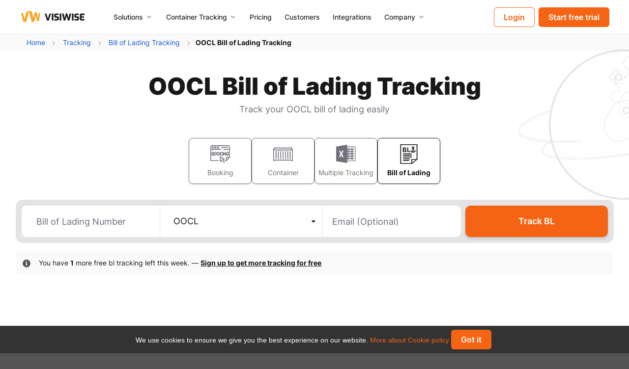

--- FILE ---
content_type: text/html; charset=utf-8
request_url: https://www.visiwise.co/tracking/bl/oocl/
body_size: 28284
content:
 <!DOCTYPE html>
<html lang="en">
<head>
  <meta charset="utf-8" />
  <meta http-equiv="X-UA-Compatible" content="IE=edge,chrome=1" />
  <meta name="viewport" content="width=device-width, initial-scale=1.0, maximum-scale=2.0">
  <script type="text/javascript">
    var GRAPHQL_API_URL = "/graphql/";
  </script>
  
    
<script>!(function(o,u,s){function f(t,n,e){k?S(t,n):((e=e===s?f.lazy:e)?N:C).push(t,Math.max(e?350:0,n))}function i(t){j.head.appendChild(t)}function a(t,n){t.forEach(function(t){n(t)})}function r(n,t,e,c){a(t.split(" "),function(t){(c||o)[n+"EventListener"](t,e||p)})}function l(t,n,e,c){return(c=n?j.getElementById(n):s)||(c=j.createElement(t),n&&(c.id=n)),e&&r(g,b,e,c),c}function d(t,n){a(q.call(t.attributes),function(t){n(t.name,t.value)})}function h(t,n){return q.call((n||j).querySelectorAll(t))}function m(c,t){a(h("source,img",c),m),d(c,function(t,n,e){(e=/^data-(.+)/.exec(t))&&c[x](e[1],n)}),t&&(c.className+=" "+t),c[b]&&c[b]()}function t(t,n,e){f(function(n){a(n=h(t||"script[type=deferjs]"),function(t,e){t.src&&(e=l(v),d(t,function(t,n){t!=A&&e[x]("src"==t?"href":t,n)}),e.rel="preload",e.as=y,i(e))}),(function c(t,e){(t=n[E]())&&(e=l(y),d(t,function(t,n){t!=A&&e[x](t,n)}),e.text=t.text,t.parentNode.replaceChild(e,t),e.src&&!e.getAttribute("async")?r(g,b+" error",c,e):c())})()},n,e)}function p(t,n){for(n=k?(r(e,c),N):(r(e,w),k=f,N[0]&&r(g,c),C);n[0];)S(n[E](),n[E]())}var v="link",y="script",b="load",n="pageshow",g="add",e="remove",c="touchstart mousemove mousedown keydown wheel",w="on"+n in o?n:b,x="setAttribute",E="shift",A="type",I=o.IntersectionObserver,j=o.document||o,k=/p/.test(j.readyState),C=[],N=[],S=o.setTimeout,q=C.slice;f.all=t,f.dom=function(t,n,o,i,r){f(function(e){function c(t){i&&!1===i(t)||m(t,o)}e=I?new I(function(t){a(t,function(t,n){t.isIntersecting&&(e.unobserve(n=t.target),c(n))})},r):s,a(h(t||"[data-src]"),function(t){t[u]||(t[u]=f,e?e.observe(t):c(t))})},n,!1)},f.css=function(n,e,t,c,o){f(function(t){(t=l(v,e,c)).rel="stylesheet",t.href=n,i(t)},t,o)},f.js=function(n,e,t,c,o){f(function(t){(t=l(y,e,c)).src=n,i(t)},t,o)},f.reveal=m,o[u]=f,k||r(g,w),t()})(this,"Defer");;</script>
<script>function createElement(element,attributes){const _element=document.createElement(element);Object.entries(attributes).forEach(([attributeKey,attributeValue])=>{_element[attributeKey]=attributeValue;})
return document.getElementsByTagName("head")[0].appendChild(_element);}
function createDeferedScript(attributes){return createElement("script",{defer:1,async:1,...attributes})}
function createDeferedLink(attributes){return createElement("link",{type:'text/css',rel:'stylesheet',...attributes})};</script>

  
  
  
  <link rel="alternate" hreflang="en" href="https://www.visiwise.co/tracking/bl/oocl/" />
  
  <link rel="alternate" hreflang="x-default" href="https://www.visiwise.co/tracking/bl/oocl/" />
  
  <title>OOCL Bill of Lading Tracking | Visiwise</title>
  <link rel="stylesheet" href="https://www.visiwise.co/static/CACHE/css/semantic.1b828826fd34.css" type="text/css">
  <link rel="stylesheet" href="https://www.visiwise.co/static/CACHE/css/shared.3e18c71468bc.css" type="text/css">
  <link rel="stylesheet" href="https://www.visiwise.co/static/CACHE/css/style.3ec714a5caad.css" type="text/css">
  <link rel="stylesheet" href="https://www.visiwise.co/static/CACHE/css/typography.cadd981675ff.css" type="text/css">
  
  

  <meta name="title" content="OOCL Bill of Lading Tracking">
  <meta name="description" content="Track your shipment carried by OOCL using OOCL Bill of lading tracking on Visiwise.">
  

  <meta property="og:title" content="OOCL Bill of Lading Tracking">
  <meta property="og:description" content="Track your shipment carried by OOCL using OOCL Bill of lading tracking on Visiwise.">
  <meta property="og:type" content="website">
  <meta property="og:image" content="https://www.visiwise.co/static/images/visiwise-logo-icon-square.png">
  <meta property="og:url" content="https://www.visiwise.co/tracking/bl/oocl/">

  <meta name="twitter:title" content="OOCL Bill of Lading Tracking">
  <meta name="twitter:description" content="Track your shipment carried by OOCL using OOCL Bill of lading tracking on Visiwise.">
  <meta name="twitter:image" content="https://www.visiwise.co/static/images/visiwise-logo-icon-square.png">
  <meta name="twitter:site" content="@visiwise">
  <meta name="twitter:card" content="summary"></meta>

  <link rel="canonical" href="https://www.visiwise.co/tracking/bl/oocl/" />
  <style type="text/css">.ui.selection.dropdown{min-width:7em}</style>

  
<link rel="stylesheet" href="https://www.visiwise.co/static/CACHE/css/output.171be18798ea.css" type="text/css">


  
  <link rel="shortcut icon" href="https://www.visiwise.co/static/images/favicon.ico" />
  
<!-- global variables -->

<script>
var isHijacked = ("false" == 'true')
var cookieDomain = ".visiwise.co"
var antiFlickerEnabled = true

</script>

<style>
  body.ph-no-flicker {
    opacity: 0;
  }
</style>

<script>
  class AntiFlicker {
    static ANTI_FLICKER_CLASS = 'ph-no-flicker'
    static AUTOMATIC_REMOVAL_DELAY = 5000


    static removeAntiFlickerClass() {
      const body = document.body;
      if (body && body.classList.contains(AntiFlicker.ANTI_FLICKER_CLASS)) {
        body.classList.remove(AntiFlicker.ANTI_FLICKER_CLASS);
      }
    }

    static addAntiFlickerClass(callback) {
      const body = document.body;
      if (body && !body.classList.contains(AntiFlicker.ANTI_FLICKER_CLASS)) {
        body.classList.add(AntiFlicker.ANTI_FLICKER_CLASS);

        if (callback) {
          callback();
        }
      }
    }

    static scheduleAutomaticRemoval() {
      setTimeout(() => {
        AntiFlicker.removeAntiFlickerClass();
      }, AntiFlicker.AUTOMATIC_REMOVAL_DELAY);
    }

    static addAntiFlicker() {
      var observer = new MutationObserver(function (mutations) {
        var body = document.body;
        if (body) {
          AntiFlicker.addAntiFlickerClass(
            () => {
              observer.disconnect();

              AntiFlicker.scheduleAutomaticRemoval();
            }
          );
        }
      });

      // Start observing immediately
      if (document.body) {
        AntiFlicker.addAntiFlickerClass(() => {
          AntiFlicker.scheduleAutomaticRemoval();
        });
      } else {
        // Watch for body to be added
        observer.observe(document.documentElement, {
          childList: true,
          subtree: true
        });
      }
    }

    // Blocking script: Add anti-flicker class immediately when body is created
    // This runs synchronously before body is fully parsed
    static addAntiFlickerBlockingScript() {
      (function () {
        AntiFlicker.addAntiFlicker();
      })();
    }
  }
</script>

<script>
  AntiFlicker.addAntiFlickerBlockingScript();
</script>


<script>
  function getCookie(cname) {
    var name = cname + "=";
    var decodedCookie = decodeURIComponent(document.cookie);
    var ca = decodedCookie.split(';');
    for(var i = 0; i <ca.length; i++) {
      var c = ca[i];
      while (c.charAt(0) == ' ') {
        c = c.substring(1);
      }
      if (c.indexOf(name) == 0) {
        return c.substring(name.length, c.length);
      }
    }
    return "";
  }

  function setCookie(cname, cvalue, exdays, cookieDomain) {
    var d = new Date();
    d.setTime(d.getTime() + (exdays*24*60*60*1000));
    var expires = "expires="+ d.toUTCString();
    document.cookie = cname + "=" + cvalue + ";" + expires + ";path=/;domain=" + cookieDomain;
  }

  function removeCookie(cname, cookieDomain) {
    document.cookie = cname + "=; expires=Thu, 01 Jan 1970 00:00:00 UTC; path=/;domain=" + cookieDomain;
  }
</script>

<!-- hijacked user should not have analytics events -->
<script>
  if (isHijacked) {
    setCookie("gtm-oo", "true", 1000, cookieDomain);
  } else {
    if (getCookie("gtm-oo")) {
      removeCookie("gtm-oo", cookieDomain);
    }
  }
</script>






<script>
  // Initialize Faro when the main bundle loads
  window.initGrafanaFaro = () => {
    window.GrafanaFaroWebSdk.initializeFaro({
      url: 'https://faro.visiwise.io/collect',
      apiKey: 'Y1vjv8sy3uc9gUYwUu0lm9PU2Tiet8bY',
      app: {
        name: 'mainsite',
      },
    });
  };
</script>



<script>
  window.dataLayer = window.dataLayer || [];
  window.dataLayer.push({"client": "mainsite"})
  
</script>
<!-- Google Tag Manager -->
<script>(function(w,d,s,l,i){w[l]=w[l]||[];w[l].push({'gtm.start':
new Date().getTime(),event:'gtm.js'});var f=d.getElementsByTagName(s)[0],
j=d.createElement(s),dl=l!='dataLayer'?'&l='+l:'';j.async=true;j.src=
'https://www.googletagmanager.com/gtm.js?id='+i+dl;f.parentNode.insertBefore(j,f);
})(window,document,'script','dataLayer','GTM-5PQPP4D');</script>
<!-- End Google Tag Manager -->






<script>
  class WidgetBasedAbTest {
    static FEATURE_FLAG_PREFIX = 'widget_ab__'

    operations = [
      this.updateWidgetHTML,
      this.updateWidgetContent,
    ]

    constructor(posthog) {
      this.posthog = posthog;
    }

    isPayloadValid(payload) {
      return payload &&
        typeof payload === 'object' &&
        Array.isArray(payload.widgets) &&
        payload.widgets.every(widget =>
          widget.selector && typeof widget.selector === 'string'
        );
    }

    getWidgetElement(widget) {
      if (!(widget && widget.selector)) {
        return;
      }
      return document.querySelector(widget.selector);
    }

    updateWidgetHTML(widget, widgetElement) {
      if (!(widget && widget.html && widgetElement)) {
        return false;
      }
      widgetElement.innerHTML = widget.html;
      return true;
    }

    updateWidgetContent(widget, widgetElement) {
      if (!(widget && widget.content && widgetElement)) {
        return false;
      }
      widgetElement.innerText = widget.content;
      return true;
    }

    onWidgetRender(flagKey, widget, widgetElement) {
      // Show the widget if it's hidden
      if (widgetElement.style.display === 'none') {
        widgetElement.style.display = 'block';
      }

      // Add with-banner class to the pusher if shipup-admin-message-banner is added.
      if (document.querySelector('.shipup-admin-message-banner')) {
        document.querySelector('.pusher').classList.add('with-banner');
      }
    }

    captureWidgetRendered(flagKey, widget) {
      const variant = this.posthog.getFeatureFlag(flagKey);
      const widgetIdentifier = widget?.selector;

      const eventProperties = {
        'experiment_name': flagKey,
        'variant': variant,
        'selector': widgetIdentifier,
        [`$feature/${flagKey}`]: variant
      }
      this.posthog.capture('ab_test_widget_rendered', eventProperties);
    }

    captureAbTestRendered(flagKey) {
      const variant = this.posthog.getFeatureFlag(flagKey);
      const eventProperties = {
        'experiment_name': flagKey,
        'variant': variant,
        [`$feature/${flagKey}`]: variant
      }
      this.posthog.capture('ab_test_rendered', eventProperties);
    }

    updateWidgets(payload, flagKey) {
      if (this.isPayloadValid(payload)) {
        payload.widgets.forEach(function (widget) {
          const widgetElement = this.getWidgetElement(widget);
          const widgetRendered = this.operations
            .map((operation) => operation.call(this, widget, widgetElement))
            .some(Boolean);

          if (widgetRendered) {
            this.onWidgetRender(flagKey, widget, widgetElement);
            this.captureWidgetRendered(flagKey, widget);
          }
        }.bind(this));
      }
      AntiFlicker.removeAntiFlickerClass();

    }
  }

  function setPersonPropertiesForFlags(posthog) {
    posthog.setPersonPropertiesForFlags({ '$current_url': window.location.href })
  }

  function handleFeatureFlags(posthog) {
    posthog.onFeatureFlags(function (flags) {
      flags.forEach(function (flagKey) {
        if (flagKey.startsWith(WidgetBasedAbTest.FEATURE_FLAG_PREFIX)) {
          const payload = posthog.getFeatureFlagPayload(flagKey);
          const widgetAbTest = new WidgetBasedAbTest(posthog);
          widgetAbTest.updateWidgets(payload, flagKey);
          widgetAbTest.captureAbTestRendered(flagKey);
        }
      });

      AntiFlicker.removeAntiFlickerClass();
    });
  }
</script>

<script>
    !function(t,e){var o,n,p,r;e.__SV||(window.posthog=e,e._i=[],e.init=function(i,s,a){function g(t,e){var o=e.split(".");2==o.length&&(t=t[o[0]],e=o[1]),t[e]=function(){t.push([e].concat(Array.prototype.slice.call(arguments,0)))}}(p=t.createElement("script")).type="text/javascript",p.async=!0,p.src=s.api_host.replace(".i.posthog.com","-assets.i.posthog.com")+"/static/array.js",(r=t.getElementsByTagName("script")[0]).parentNode.insertBefore(p,r);var u=e;for(void 0!==a?u=e[a]=[]:a="posthog",u.people=u.people||[],u.toString=function(t){var e="posthog";return"posthog"!==a&&(e+="."+a),t||(e+=" (stub)"),e},u.people.toString=function(){return u.toString(1)+".people (stub)"},o="capture identify alias people.set people.set_once set_config register register_once unregister opt_out_capturing has_opted_out_capturing opt_in_capturing reset isFeatureEnabled onFeatureFlags getFeatureFlag getFeatureFlagPayload reloadFeatureFlags group updateEarlyAccessFeatureEnrollment getEarlyAccessFeatures getActiveMatchingSurveys getSurveys onSessionId".split(" "),n=0;n<o.length;n++)g(u,o[n]);e._i.push([i,s,a])},e.__SV=1)}(document,window.posthog||[]);
    posthog.init("phc_rVqlKDq2yasYlPjtjn8Rb41L9RzwfTmdG1P8b3vlYuX", {
    api_host: "https://posthog.visiwise.io",
    loaded: function (posthog) {
      if (isHijacked) {
        posthog?.opt_out_capturing();
        return;
      }
      posthog?.opt_in_capturing();
      
      setPersonPropertiesForFlags(posthog)
      handleFeatureFlags(posthog)
    }
  })
</script>


<script type="text/javascript">
  // TRACK HUBSPOT MESSAGES AND TRIGGER GTM.

  // THESE VARIABLES ARE FROM HUBSPOT API.
  const HUBSPOT_EVENT_TYPE = "hsFormCallback"
  const HUBSPOT_FORM_READY_EVENT_TYPE = "onFormReady"
  const HUBSPOT_FORM_SUBMITTED_EVENT_TYPE = "onFormSubmitted"

  // THESE VARIABLES ARE FROM GTM.
  const GTM_FORM_SUCCESS = 'hubpsot-form-success'
  const GTM_FORM_READY = 'hubpsot-form-ready'

  window.addEventListener("message", function(event) {
    if(event.data.type !== HUBSPOT_EVENT_TYPE) {
      return;
    }

    if(event.data.eventName === HUBSPOT_FORM_SUBMITTED_EVENT_TYPE) {
      window.dataLayer.push({
        'event': GTM_FORM_SUCCESS,
        'hs-form-guid': event.data.id
      });

      const submissionValues = event.data.data.submissionValues

      typeof posthog != "undefined" && posthog.capture('demo_requested', {
        email: submissionValues.email,
      })
    }

    if(event.data.eventName === HUBSPOT_FORM_READY_EVENT_TYPE) {
      window.dataLayer.push({
        'event': GTM_FORM_READY,
        'hs-form-guid': event.data.id
      });
    }
  });
</script>
<script type="text/javascript">
  window.$crisp = [];
  
  window.CRISP_READY_TRIGGER = function() {
    if (window.CRISP_READY_TRIGGER_FUNCTIONS && window.CRISP_READY_TRIGGER_FUNCTIONS.length > 0) {
      window.CRISP_READY_TRIGGER_FUNCTIONS.forEach(function(func) {
        func();
      });
    }
  };
</script>



</head>
<body class="pushable  initial-stick">
<!-- Google Tag Manager (noscript) -->
<noscript><iframe src="https://www.googletagmanager.com/ns.html?id=GTM-5PQPP4D"
height="0" width="0" style="display:none;visibility:hidden"></iframe></noscript>
<!-- End Google Tag Manager (noscript) -->

    <!-- Sidebar Menu -->
    <div class="ui vertical inverted right sidebar accordion small menu shipup-mobile-menu">
                    

              
              <a 
                href="/"
                title="Home"
                class="item "
              >
                Home
              </a>
              
              <div class="item">
                <span class="title">
                  <i class="dropdown icon"></i>
                  Solutions
                </span>
                <div class="content menu">
                  <div class="ui horizontal divider text medium tw-font-medium">
                    By Business Type
                  </div>
                  
                  <a
                    href="/importers/" 
                    title="For Importers" 
                    class="item "
                  >
                  For Importers
                  </a>
                  
                  
                  <a
                    href="/freight-forwarders/" 
                    title="For Freight Forwarders" 
                    class="item "
                  >
                  For Freight Forwarders
                  </a>
                  <div class="ui horizontal divider text medium tw-font-medium">
                    By Role in Supply Chain
                  </div>

                  
                  <a
                    href="/manufacturers/" 
                    title="For Manufacturers" 
                    class="item "
                  >
                  For Manufacturers
                  </a>
                  
                  
                  <a
                    href="/wholesalers/" 
                    title="For Wholesalers" 
                    class="item "
                  >
                  For Wholesalers
                  </a>
                  
                  
                  <a
                    href="/distributors/" 
                    title="For Distributors" 
                    class="item "
                  >
                  For Distributors
                  </a>

                  
                  <a
                    href="/retailers/" 
                    title="For Retailers" 
                    class="item "
                  >
                  For Retailers
                  </a>
                  
                  <div class="ui horizontal divider text medium tw-font-medium">
                    Visiwise Helps You
                  </div>
                  
                  <a
                    href="/increasing-customer-satisfaction/" 
                    title="Increase Customer Satisfaction" 
                    class="item "
                  >
                  Increase Customer Satisfaction
                  </a>
                  
                  <a
                    href="/optimize-logistics-costs/" 
                    title="Optimize Logistics Costs" 
                    class="item "
                  >
                  Optimize Logistics Costs
                  </a>
                  
                  <a
                    href="/improving-operational-performance/" 
                    title="Improve Operational Performance" 
                    class="item "
                  >
                  Improve Operational Performance
                  </a>
                </div>
              </div>
              
              <div class="item">
                <span class="title">
                  <i class="dropdown icon"></i> 
                  Container Tracking
                </span>
                <div class="content menu">
                  
                  <a 
                    href="/tracking/container/"
                    title="Container Tracking"
                    class="item "
                    >
                    Auto-detect Line Tracking
                  </a>
                  
                  
                    <a 
                      href="/tracking/container/acl/"
                      title="ACL Container Tracking"
                      class="item "
                    >
                      ACL Tracking
                    </a>
                  
                  
                  
                    <a 
                      href="/tracking/container/anl/"
                      title="ANL Container Tracking"
                      class="item "
                    >
                      ANL Tracking
                    </a>
                  
                  
                  
                    <a 
                      href="/tracking/container/apl/"
                      title="APL Container Tracking"
                      class="item "
                    >
                      APL Tracking
                    </a>
                  
                  
                  
                    <a 
                      href="/tracking/container/arkas/"
                      title="Arkas Container Tracking"
                      class="item "
                    >
                      Arkas Tracking
                    </a>
                  
                  
                  
                    <a 
                      href="/tracking/container/cma-cgm/"
                      title="CMA CGM Container Tracking"
                      class="item "
                    >
                      CMA CGM Tracking
                    </a>
                  
                  
                  
                    <a 
                      href="/tracking/container/cnc/"
                      title="CNC Container Tracking"
                      class="item "
                    >
                      CNC Tracking
                    </a>
                  
                  
                  
                    <a 
                      href="/tracking/container/cosco/"
                      title="COSCO Container Tracking"
                      class="item "
                    >
                      COSCO Tracking
                    </a>
                  
                  
                  
                    <a 
                      href="/tracking/container/crowley/"
                      title="Crowley Container Tracking"
                      class="item "
                    >
                      Crowley Tracking
                    </a>
                  
                  
                  
                    <a 
                      href="/tracking/container/culines/"
                      title="CULines Container Tracking"
                      class="item "
                    >
                      CULines Tracking
                    </a>
                  
                  
                  
                    <a 
                      href="/tracking/bl/dole/"
                      title="Dole BL Tracking"
                      class="item "
                    >
                      Dole Tracking
                    </a>
                  
                  
                  
                    <a 
                      href="/tracking/container/emirates-shipping-line/"
                      title="Emirates Shipping Line Container Tracking"
                      class="item "
                    >
                      Emirates Shipping Line Tracking
                    </a>
                  
                  
                  
                    <a 
                      href="/tracking/container/evergreen/"
                      title="Evergreen Container Tracking"
                      class="item "
                    >
                      Evergreen Tracking
                    </a>
                  
                  
                  
                    <a 
                      href="/tracking/container/gold-star/"
                      title="Gold Star Container Tracking"
                      class="item "
                    >
                      Gold Star Tracking
                    </a>
                  
                  
                  
                    <a 
                      href="/tracking/container/grimaldi/"
                      title="Grimaldi Container Tracking"
                      class="item "
                    >
                      Grimaldi Tracking
                    </a>
                  
                  
                  
                    <a 
                      href="/tracking/container/hamburg-sud/"
                      title="Hamburg Sud Container Tracking"
                      class="item "
                    >
                      Hamburg Sud Tracking
                    </a>
                  
                  
                  
                    <a 
                      href="/tracking/container/hapag-lloyd/"
                      title="Hapag-Lloyd Container Tracking"
                      class="item "
                    >
                      Hapag-Lloyd Tracking
                    </a>
                  
                  
                  
                    <a 
                      href="/tracking/container/hmm/"
                      title="HMM Container Tracking"
                      class="item "
                    >
                      HMM Tracking
                    </a>
                  
                  
                  
                    <a 
                      href="/tracking/container/kambara-kisen/"
                      title="Kambara Kisen Container Tracking"
                      class="item "
                    >
                      Kambara Kisen Tracking
                    </a>
                  
                  
                  
                    <a 
                      href="/tracking/container/kmtc/"
                      title="KMTC Container Tracking"
                      class="item "
                    >
                      KMTC Tracking
                    </a>
                  
                  
                  
                    <a 
                      href="/tracking/container/maersk/"
                      title="Maersk Container Tracking"
                      class="item "
                    >
                      Maersk Tracking
                    </a>
                  
                  
                  
                    <a 
                      href="/tracking/container/matson/"
                      title="Matson Container Tracking"
                      class="item "
                    >
                      Matson Tracking
                    </a>
                  
                  
                  
                    <a 
                      href="/tracking/container/messina/"
                      title="Messina Container Tracking"
                      class="item "
                    >
                      Messina Tracking
                    </a>
                  
                  
                  
                    <a 
                      href="/tracking/container/msc/"
                      title="MSC Container Tracking"
                      class="item "
                    >
                      MSC Tracking
                    </a>
                  
                  
                  
                    <a 
                      href="/tracking/container/namsung/"
                      title="Namsung Container Tracking"
                      class="item "
                    >
                      Namsung Tracking
                    </a>
                  
                  
                  
                    <a 
                      href="/tracking/container/one/"
                      title="One Container Tracking"
                      class="item "
                    >
                      One Tracking
                    </a>
                  
                  
                  
                    <a 
                      href="/tracking/container/oocl/"
                      title="OOCL Container Tracking"
                      class="item active"
                    >
                      OOCL Tracking
                    </a>
                  
                  
                  
                    <a 
                      href="/tracking/container/pil/"
                      title="PIL Container Tracking"
                      class="item "
                    >
                      PIL Tracking
                    </a>
                  
                  
                  
                    <a 
                      href="/tracking/container/rcl/"
                      title="RCL Container Tracking"
                      class="item "
                    >
                      RCL Tracking
                    </a>
                  
                  
                  
                    <a 
                      href="/tracking/container/safmarine/"
                      title="Safmarine Container Tracking"
                      class="item "
                    >
                      Safmarine Tracking
                    </a>
                  
                  
                  
                    <a 
                      href="/tracking/container/samskip/"
                      title="Samskip Container Tracking"
                      class="item "
                    >
                      Samskip Tracking
                    </a>
                  
                  
                  
                    <a 
                      href="/tracking/container/sci/"
                      title="SCI Container Tracking"
                      class="item "
                    >
                      SCI Tracking
                    </a>
                  
                  
                  
                    <a 
                      href="/tracking/container/seaboard-marine/"
                      title="Seaboard Marine Container Tracking"
                      class="item "
                    >
                      Seaboard Marine Tracking
                    </a>
                  
                  
                  
                    <a 
                      href="/tracking/container/sealand/"
                      title="Sealand Container Tracking"
                      class="item "
                    >
                      Sealand Tracking
                    </a>
                  
                  
                  
                    <a 
                      href="/tracking/container/sealead/"
                      title="SeaLead Container Tracking"
                      class="item "
                    >
                      SeaLead Tracking
                    </a>
                  
                  
                  
                    <a 
                      href="/tracking/container/seth-shipping/"
                      title="Seth Shipping Container Tracking"
                      class="item "
                    >
                      Seth Shipping Tracking
                    </a>
                  
                  
                  
                    <a 
                      href="/tracking/bl/sitc/"
                      title="SITC BL Tracking"
                      class="item "
                    >
                      SITC Tracking
                    </a>
                  
                  
                  
                    <a 
                      href="/tracking/container/sm-line/"
                      title="SM Line Container Tracking"
                      class="item "
                    >
                      SM Line Tracking
                    </a>
                  
                  
                  
                    <a 
                      href="/tracking/container/tropical/"
                      title="Tropical Container Tracking"
                      class="item "
                    >
                      Tropical Tracking
                    </a>
                  
                  
                  
                    <a 
                      href="/tracking/container/turkon/"
                      title="Turkon Container Tracking"
                      class="item "
                    >
                      Turkon Tracking
                    </a>
                  
                  
                  
                    <a 
                      href="/tracking/container/wan-hai/"
                      title="Wan Hai Container Tracking"
                      class="item "
                    >
                      Wan Hai Tracking
                    </a>
                  
                  
                  
                    <a 
                      href="/tracking/container/wec-lines/"
                      title="WEC Lines Container Tracking"
                      class="item "
                    >
                      WEC Lines Tracking
                    </a>
                  
                  
                  
                    <a 
                      href="/tracking/container/westwood-shipping-lines/"
                      title="Westwood Shipping Lines Container Tracking"
                      class="item "
                    >
                      Westwood Shipping Lines Tracking
                    </a>
                  
                  
                  
                    <a 
                      href="/tracking/container/yang-ming/"
                      title="Yang Ming Container Tracking"
                      class="item "
                    >
                      Yang Ming Tracking
                    </a>
                  
                  
                  
                    <a 
                      href="/tracking/container/zim/"
                      title="ZIM Container Tracking"
                      class="item "
                    >
                      ZIM Tracking
                    </a>
                  
                  
                </div>
              </div>
              
              <a
                href="/integrations/"
                title="Integrations"
                class="item "
              >
                Integrations
              </a>
              
              
              <a
                href="/pricing/"
                title="Pricing"
                class="item "
              >
                Pricing
              </a>


              
              <a
                href="/customers/"
                title="Customers" 
                class="item "
              >
                Customers
              </a>

              <div class="item">
                <span class="title">
                  <i class="dropdown icon"></i>
                  Company
                </span>
                <div class="content menu">
                  
                  <a
                    href="/about-us/" 
                    title="About us" 
                    class="item "
                  >
                  About us
                  </a>
              
                  
                  <a
                    href="/contact-sales/"
                    title="Contact Sales" 
                    class="item "
                  >
                    Contact Sales
                  </a>

                  <a
                    href="/blog/"
                    title="Blog"
                    class="item "
                  >
                    Blog
                  </a>
                </div>
              </div>
              
              
              
              <a
                href="/accounts/signin/"
                class="item " 
                title="Login"
              >
                Login
                <i class="arrow right icon"></i> 
              </a>
              
              <a 
                href="/accounts/signup/" 
                class="item " 
                title="Sign up"
              >
                Sign up
                <i class="user icon"></i> 
              </a>
              

    </div>

    <!-- Page Contents -->
    <div class="pusher ">
      

<div class="shipup-top-menu-wrapper">
  <div class="shipup-top-menu static">
    
    
    <div widget-id="top-navigation-banner" style="display: none;"></div>

    <div class="ui container">
      <div class="ui small text menu shipup-menu">
        <a href="/" title="Visiwise" class="item logo" id="headerLogo">
          <img src="https://www.visiwise.co/static/images/visiwise-logo-horizontal-dark.svg" alt="Visiwise logo" />
        </a>
        <a href="/" title="Visiwise" class="item logo" id="headerLogoDark">
          <img src="https://www.visiwise.co/static/images/visiwise-logo-horizontal-light.svg" alt="Visiwise logo dark" />
        </a>

          <div class="tablet mobile only tw-flex tw-flex-row tw-ml-auto tw-items-center">
            
              <button class="ui button basic primary tw-shadow-none sign-in tw-my-0" title="Login">Login</button>
              <button class="ui button basic inverted tw-shadow-none sign-in tw-my-0" title="Login">Login</button>
            
            <span class="toc item tw-cursor-pointer tw-ml-1">
              <i class="sidebar icon"></i>
            </sp>
          </div>

        <div class="centered-menu">
  

  <div class="ui simple dropdown link item navbar-menu-item">
    <span>Solutions</span>
    <i class="angle down icon"></i>
  </div>
  <div class="hidden ui fluid popup bottom left transition basic megamenu">
    <div class="ui container">
      <div class="tw-flex tw-justify-center tw-gap-4">
        <div class="tw-w-1/4">
          <div class="text list-title">By Role in Supply Chain</div>
          <div class="ui list tw-m-0">
            <div class="item">
              <div class="content">
                <a href="/manufacturers/" title="Manufacturers">Manufacturers</a>
              </div>
            </div>

            <div class="item">
              <div class="content">
                <a href="/wholesalers/" title="Wholesalers">Wholesalers</a>
              </div>
            </div>

            <div class="item">
              <div class="content">
                <a href="/distributors/" title="Distributors">Distributors</a>
              </div>
            </div>

            <div class="item">
              <div class="content">
                <a href="/retailers/" title="Retailers">Retailers</a>
              </div>
            </div>
          </div>
        </div>
        <div class="tw-w-1/4">
          <div class="text list-title">By Business Type</div>
          <div class="ui list tw-m-0">
            <div class="item">
              <div class="content">
                <a href="/importers/" title="Importers">Importers</a>
              </div>
            </div>
            <div class="item">
              <div class="content">
                <a href="/freight-forwarders/" title="Freight Forwarders">Freight Forwarders</a>
              </div>
            </div>
          </div>
        </div>
        <div class="tw-w-2/4">
          <div class="text list-title">Visiwise Helps You</div>
          <div class="ui list tw-m-0">
            <div class="item">
              <div class="content">
                <a href="/increasing-customer-satisfaction/" title="Increase Customer Satisfaction">Increase Customer Satisfaction</a>
              </div>
            </div>
            <div class="item">
              <div class="content">
                <a href="/optimize-logistics-costs/" title="Optimize Logistics Costs">Optimize Logistics Costs</a>
              </div>
            </div>
            <div class="item">
              <div class="content">
                <a href="/improving-operational-performance/" title="Improve Operational Performance">Improve Operational Performance</a>
              </div>
            </div>
          </div>
        </div>
      </div>
    </div>
  </div>

  <div class="ui simple dropdown link item tracking-types-menu-item">
    <span>Container Tracking</span>
    <i class="angle down icon"></i>
  </div>
  <div class="ui small popup bottom left transition open basic tw-p-0 tw-text-gray-700 tracking-types-popup">
    <div class="ui stackable centered no-margin padded grid tw-p-0 ">
      <div class="row ">
        <span class="tw-font-medium">
          TRACK SHIPMENT BY:
        </span>
      </div>
      <div class="row track-types-wrapper">
        <div class="track-types">
          
          <a 
            class="track-type "
            href="/tracking/booking/" 
            title="Booking Tracking"
          >
              <svg><use xlink:href="#booking-icon"></use></svg>
              <span>Booking</span>
          </a>
          
          <a 
            class="track-type "
            href="/tracking/container/"
            title="Container Tracking"
          >
            <svg><use xlink:href="#container-icon"></use></svg>
            <span>Container</span>
          </a>
          
          <a
            class="track-type active"
            href="/tracking/bl/"
            title="Bill of Lading Tracking"
          >
            <svg><use xlink:href="#bl-icon"></use></svg>
            <span>Bill of Lading</span>
          </a>
          
          <a
            class="track-type "
            href="/tracking/multiple-tracking/"
            title="Multiple Tracking"
          >
            <svg><use xlink:href="#multi-tracking-icon"></use></svg>
            <span class="tw-whitespace-no-wrap">Multiple Tracking</span>
          </a>
        </div>
      </div>
      <div class="row shipping-line-logos-header-wrapper">
        <span class="tw-font-medium">
          SELECT A SHIPPING LINE:
        </span>
      </div>
      <div class="four column row shipping-line-logos-wrapper">
        
          
          <div class="column tw-text-center tw-p-0">
            <a 
              href="/tracking/container/acl/"
              title="ACL Container Tracking"
              class="shipping-line-small-logo  acl"
            >
              <img
                alt="ACL Container Tracking"
                title="ACL Container Tracking"
                class="ui image"
                src="https://www.visiwise.co/static/lines/acl/avatar-logo.webp"
              />
              <span>ACL</span>
            </a>
          </div>
          
        
          
          <div class="column tw-text-center tw-p-0">
            <a 
              href="/tracking/container/anl/"
              title="ANL Container Tracking"
              class="shipping-line-small-logo  anl"
            >
              <img
                alt="ANL Container Tracking"
                title="ANL Container Tracking"
                class="ui image"
                src="https://www.visiwise.co/static/lines/anl/avatar-logo.webp"
              />
              <span>ANL</span>
            </a>
          </div>
          
        
          
          <div class="column tw-text-center tw-p-0">
            <a 
              href="/tracking/container/apl/"
              title="APL Container Tracking"
              class="shipping-line-small-logo  apl"
            >
              <img
                alt="APL Container Tracking"
                title="APL Container Tracking"
                class="ui image"
                src="https://www.visiwise.co/static/lines/apl/avatar-logo.webp"
              />
              <span>APL</span>
            </a>
          </div>
          
        
          
          <div class="column tw-text-center tw-p-0">
            <a 
              href="/tracking/container/arkas/"
              title="Arkas Container Tracking"
              class="shipping-line-small-logo  arkas"
            >
              <img
                alt="Arkas Container Tracking"
                title="Arkas Container Tracking"
                class="ui image"
                src="https://www.visiwise.co/static/lines/arkas/avatar-logo.webp"
              />
              <span>Arkas</span>
            </a>
          </div>
          
        
          
          <div class="column tw-text-center tw-p-0">
            <a 
              href="/tracking/container/cma-cgm/"
              title="CMA CGM Container Tracking"
              class="shipping-line-small-logo  cma-cgm"
            >
              <img
                alt="CMA CGM Container Tracking"
                title="CMA CGM Container Tracking"
                class="ui image"
                src="https://www.visiwise.co/static/lines/cma-cgm/avatar-logo.webp"
              />
              <span>CMA CGM</span>
            </a>
          </div>
          
        
          
          <div class="column tw-text-center tw-p-0">
            <a 
              href="/tracking/container/cnc/"
              title="CNC Container Tracking"
              class="shipping-line-small-logo  cnc"
            >
              <img
                alt="CNC Container Tracking"
                title="CNC Container Tracking"
                class="ui image"
                src="https://www.visiwise.co/static/lines/cnc/avatar-logo.webp"
              />
              <span>CNC</span>
            </a>
          </div>
          
        
          
          <div class="column tw-text-center tw-p-0">
            <a 
              href="/tracking/container/cosco/"
              title="COSCO Container Tracking"
              class="shipping-line-small-logo  cosco"
            >
              <img
                alt="COSCO Container Tracking"
                title="COSCO Container Tracking"
                class="ui image"
                src="https://www.visiwise.co/static/lines/cosco/avatar-logo.webp"
              />
              <span>COSCO</span>
            </a>
          </div>
          
        
          
          <div class="column tw-text-center tw-p-0">
            <a 
              href="/tracking/container/crowley/"
              title="Crowley Container Tracking"
              class="shipping-line-small-logo  crowley"
            >
              <img
                alt="Crowley Container Tracking"
                title="Crowley Container Tracking"
                class="ui image"
                src="https://www.visiwise.co/static/lines/crowley/avatar-logo.webp"
              />
              <span>Crowley</span>
            </a>
          </div>
          
        
          
          <div class="column tw-text-center tw-p-0">
            <a 
              href="/tracking/container/culines/"
              title="CULines Container Tracking"
              class="shipping-line-small-logo  culines"
            >
              <img
                alt="CULines Container Tracking"
                title="CULines Container Tracking"
                class="ui image"
                src="https://www.visiwise.co/static/lines/culines/avatar-logo.webp"
              />
              <span>CULines</span>
            </a>
          </div>
          
        
          
          <div class="column tw-text-center tw-p-0">
            <a 
              href="/tracking/bl/dole/"
              title="Dole BL Tracking"
              class="shipping-line-small-logo  dole"
            >
              <img
                alt="Dole BL Tracking"
                title="Dole BL Tracking"
                class="ui image"
                src="https://www.visiwise.co/static/lines/dole/avatar-logo.webp"
              />
              <span>Dole</span>
            </a>
          </div>
          
        
          
          <div class="column tw-text-center tw-p-0">
            <a 
              href="/tracking/container/emirates-shipping-line/"
              title="Emirates Shipping Line Container Tracking"
              class="shipping-line-small-logo  emirates-shipping-line"
            >
              <img
                alt="Emirates Shipping Line Container Tracking"
                title="Emirates Shipping Line Container Tracking"
                class="ui image"
                src="https://www.visiwise.co/static/lines/emirates-shipping-line/avatar-logo.webp"
              />
              <span>Emirates Shipping Line</span>
            </a>
          </div>
          
        
          
          <div class="column tw-text-center tw-p-0">
            <a 
              href="/tracking/container/evergreen/"
              title="Evergreen Container Tracking"
              class="shipping-line-small-logo  evergreen"
            >
              <img
                alt="Evergreen Container Tracking"
                title="Evergreen Container Tracking"
                class="ui image"
                src="https://www.visiwise.co/static/lines/evergreen/avatar-logo.webp"
              />
              <span>Evergreen</span>
            </a>
          </div>
          
        
          
          <div class="column tw-text-center tw-p-0">
            <a 
              href="/tracking/container/gold-star/"
              title="Gold Star Container Tracking"
              class="shipping-line-small-logo  gold-star"
            >
              <img
                alt="Gold Star Container Tracking"
                title="Gold Star Container Tracking"
                class="ui image"
                src="https://www.visiwise.co/static/lines/gold-star/avatar-logo.webp"
              />
              <span>Gold Star</span>
            </a>
          </div>
          
        
          
          <div class="column tw-text-center tw-p-0">
            <a 
              href="/tracking/container/grimaldi/"
              title="Grimaldi Container Tracking"
              class="shipping-line-small-logo  grimaldi"
            >
              <img
                alt="Grimaldi Container Tracking"
                title="Grimaldi Container Tracking"
                class="ui image"
                src="https://www.visiwise.co/static/lines/grimaldi/avatar-logo.webp"
              />
              <span>Grimaldi</span>
            </a>
          </div>
          
        
          
          <div class="column tw-text-center tw-p-0">
            <a 
              href="/tracking/container/hamburg-sud/"
              title="Hamburg Sud Container Tracking"
              class="shipping-line-small-logo  hamburg-sud"
            >
              <img
                alt="Hamburg Sud Container Tracking"
                title="Hamburg Sud Container Tracking"
                class="ui image"
                src="https://www.visiwise.co/static/lines/hamburg-sud/avatar-logo.webp"
              />
              <span>Hamburg Sud</span>
            </a>
          </div>
          
        
          
          <div class="column tw-text-center tw-p-0">
            <a 
              href="/tracking/container/hapag-lloyd/"
              title="Hapag-Lloyd Container Tracking"
              class="shipping-line-small-logo  hapag-lloyd"
            >
              <img
                alt="Hapag-Lloyd Container Tracking"
                title="Hapag-Lloyd Container Tracking"
                class="ui image"
                src="https://www.visiwise.co/static/lines/hapag-lloyd/avatar-logo.webp"
              />
              <span>Hapag-Lloyd</span>
            </a>
          </div>
          
        
          
          <div class="column tw-text-center tw-p-0">
            <a 
              href="/tracking/container/hmm/"
              title="HMM Container Tracking"
              class="shipping-line-small-logo  hmm"
            >
              <img
                alt="HMM Container Tracking"
                title="HMM Container Tracking"
                class="ui image"
                src="https://www.visiwise.co/static/lines/hmm/avatar-logo.webp"
              />
              <span>HMM</span>
            </a>
          </div>
          
        
          
          <div class="column tw-text-center tw-p-0">
            <a 
              href="/tracking/container/kambara-kisen/"
              title="Kambara Kisen Container Tracking"
              class="shipping-line-small-logo  kambara-kisen"
            >
              <img
                alt="Kambara Kisen Container Tracking"
                title="Kambara Kisen Container Tracking"
                class="ui image"
                src="https://www.visiwise.co/static/lines/kambara-kisen/avatar-logo.webp"
              />
              <span>Kambara Kisen</span>
            </a>
          </div>
          
        
          
          <div class="column tw-text-center tw-p-0">
            <a 
              href="/tracking/container/kmtc/"
              title="KMTC Container Tracking"
              class="shipping-line-small-logo  kmtc"
            >
              <img
                alt="KMTC Container Tracking"
                title="KMTC Container Tracking"
                class="ui image"
                src="https://www.visiwise.co/static/lines/kmtc/avatar-logo.webp"
              />
              <span>KMTC</span>
            </a>
          </div>
          
        
          
          <div class="column tw-text-center tw-p-0">
            <a 
              href="/tracking/container/maersk/"
              title="Maersk Container Tracking"
              class="shipping-line-small-logo  maersk"
            >
              <img
                alt="Maersk Container Tracking"
                title="Maersk Container Tracking"
                class="ui image"
                src="https://www.visiwise.co/static/lines/maersk/avatar-logo.webp"
              />
              <span>Maersk</span>
            </a>
          </div>
          
        
          
          <div class="column tw-text-center tw-p-0">
            <a 
              href="/tracking/container/matson/"
              title="Matson Container Tracking"
              class="shipping-line-small-logo  matson"
            >
              <img
                alt="Matson Container Tracking"
                title="Matson Container Tracking"
                class="ui image"
                src="https://www.visiwise.co/static/lines/matson/avatar-logo.webp"
              />
              <span>Matson</span>
            </a>
          </div>
          
        
          
          <div class="column tw-text-center tw-p-0">
            <a 
              href="/tracking/container/messina/"
              title="Messina Container Tracking"
              class="shipping-line-small-logo  messina"
            >
              <img
                alt="Messina Container Tracking"
                title="Messina Container Tracking"
                class="ui image"
                src="https://www.visiwise.co/static/lines/messina/avatar-logo.webp"
              />
              <span>Messina</span>
            </a>
          </div>
          
        
          
          <div class="column tw-text-center tw-p-0">
            <a 
              href="/tracking/container/msc/"
              title="MSC Container Tracking"
              class="shipping-line-small-logo  msc"
            >
              <img
                alt="MSC Container Tracking"
                title="MSC Container Tracking"
                class="ui image"
                src="https://www.visiwise.co/static/lines/msc/avatar-logo.webp"
              />
              <span>MSC</span>
            </a>
          </div>
          
        
          
          <div class="column tw-text-center tw-p-0">
            <a 
              href="/tracking/container/namsung/"
              title="Namsung Container Tracking"
              class="shipping-line-small-logo  namsung"
            >
              <img
                alt="Namsung Container Tracking"
                title="Namsung Container Tracking"
                class="ui image"
                src="https://www.visiwise.co/static/lines/namsung/avatar-logo.webp"
              />
              <span>Namsung</span>
            </a>
          </div>
          
        
          
          <div class="column tw-text-center tw-p-0">
            <a 
              href="/tracking/container/one/"
              title="One Container Tracking"
              class="shipping-line-small-logo  one"
            >
              <img
                alt="One Container Tracking"
                title="One Container Tracking"
                class="ui image"
                src="https://www.visiwise.co/static/lines/one/avatar-logo.webp"
              />
              <span>One</span>
            </a>
          </div>
          
        
          
          <div class="column tw-text-center tw-p-0">
            <a 
              href="/tracking/container/oocl/"
              title="OOCL Container Tracking"
              class="shipping-line-small-logo active oocl"
            >
              <img
                alt="OOCL Container Tracking"
                title="OOCL Container Tracking"
                class="ui image"
                src="https://www.visiwise.co/static/lines/oocl/avatar-logo.webp"
              />
              <span>OOCL</span>
            </a>
          </div>
          
        
          
          <div class="column tw-text-center tw-p-0">
            <a 
              href="/tracking/container/pil/"
              title="PIL Container Tracking"
              class="shipping-line-small-logo  pil"
            >
              <img
                alt="PIL Container Tracking"
                title="PIL Container Tracking"
                class="ui image"
                src="https://www.visiwise.co/static/lines/pil/avatar-logo.webp"
              />
              <span>PIL</span>
            </a>
          </div>
          
        
          
          <div class="column tw-text-center tw-p-0">
            <a 
              href="/tracking/container/rcl/"
              title="RCL Container Tracking"
              class="shipping-line-small-logo  rcl"
            >
              <img
                alt="RCL Container Tracking"
                title="RCL Container Tracking"
                class="ui image"
                src="https://www.visiwise.co/static/lines/rcl/avatar-logo.webp"
              />
              <span>RCL</span>
            </a>
          </div>
          
        
          
          <div class="column tw-text-center tw-p-0">
            <a 
              href="/tracking/container/safmarine/"
              title="Safmarine Container Tracking"
              class="shipping-line-small-logo  safmarine"
            >
              <img
                alt="Safmarine Container Tracking"
                title="Safmarine Container Tracking"
                class="ui image"
                src="https://www.visiwise.co/static/lines/safmarine/avatar-logo.webp"
              />
              <span>Safmarine</span>
            </a>
          </div>
          
        
          
          <div class="column tw-text-center tw-p-0">
            <a 
              href="/tracking/container/samskip/"
              title="Samskip Container Tracking"
              class="shipping-line-small-logo  samskip"
            >
              <img
                alt="Samskip Container Tracking"
                title="Samskip Container Tracking"
                class="ui image"
                src="https://www.visiwise.co/static/lines/samskip/avatar-logo.webp"
              />
              <span>Samskip</span>
            </a>
          </div>
          
        
          
          <div class="column tw-text-center tw-p-0">
            <a 
              href="/tracking/container/sci/"
              title="SCI Container Tracking"
              class="shipping-line-small-logo  sci"
            >
              <img
                alt="SCI Container Tracking"
                title="SCI Container Tracking"
                class="ui image"
                src="https://www.visiwise.co/static/lines/sci/avatar-logo.webp"
              />
              <span>SCI</span>
            </a>
          </div>
          
        
          
          <div class="column tw-text-center tw-p-0">
            <a 
              href="/tracking/container/seaboard-marine/"
              title="Seaboard Marine Container Tracking"
              class="shipping-line-small-logo  seaboard-marine"
            >
              <img
                alt="Seaboard Marine Container Tracking"
                title="Seaboard Marine Container Tracking"
                class="ui image"
                src="https://www.visiwise.co/static/lines/seaboard-marine/avatar-logo.webp"
              />
              <span>Seaboard Marine</span>
            </a>
          </div>
          
        
          
          <div class="column tw-text-center tw-p-0">
            <a 
              href="/tracking/container/sealand/"
              title="Sealand Container Tracking"
              class="shipping-line-small-logo  sealand"
            >
              <img
                alt="Sealand Container Tracking"
                title="Sealand Container Tracking"
                class="ui image"
                src="https://www.visiwise.co/static/lines/sealand/avatar-logo.webp"
              />
              <span>Sealand</span>
            </a>
          </div>
          
        
          
          <div class="column tw-text-center tw-p-0">
            <a 
              href="/tracking/container/sealead/"
              title="SeaLead Container Tracking"
              class="shipping-line-small-logo  sealead"
            >
              <img
                alt="SeaLead Container Tracking"
                title="SeaLead Container Tracking"
                class="ui image"
                src="https://www.visiwise.co/static/lines/sealead/avatar-logo.webp"
              />
              <span>SeaLead</span>
            </a>
          </div>
          
        
          
          <div class="column tw-text-center tw-p-0">
            <a 
              href="/tracking/container/seth-shipping/"
              title="Seth Shipping Container Tracking"
              class="shipping-line-small-logo  seth-shipping"
            >
              <img
                alt="Seth Shipping Container Tracking"
                title="Seth Shipping Container Tracking"
                class="ui image"
                src="https://www.visiwise.co/static/lines/seth-shipping/avatar-logo.webp"
              />
              <span>Seth Shipping</span>
            </a>
          </div>
          
        
          
          <div class="column tw-text-center tw-p-0">
            <a 
              href="/tracking/bl/sitc/"
              title="SITC BL Tracking"
              class="shipping-line-small-logo  sitc"
            >
              <img
                alt="SITC BL Tracking"
                title="SITC BL Tracking"
                class="ui image"
                src="https://www.visiwise.co/static/lines/sitc/avatar-logo.webp"
              />
              <span>SITC</span>
            </a>
          </div>
          
        
          
          <div class="column tw-text-center tw-p-0">
            <a 
              href="/tracking/container/sm-line/"
              title="SM Line Container Tracking"
              class="shipping-line-small-logo  sm-line"
            >
              <img
                alt="SM Line Container Tracking"
                title="SM Line Container Tracking"
                class="ui image"
                src="https://www.visiwise.co/static/lines/sm-line/avatar-logo.webp"
              />
              <span>SM Line</span>
            </a>
          </div>
          
        
          
          <div class="column tw-text-center tw-p-0">
            <a 
              href="/tracking/container/tropical/"
              title="Tropical Container Tracking"
              class="shipping-line-small-logo  tropical"
            >
              <img
                alt="Tropical Container Tracking"
                title="Tropical Container Tracking"
                class="ui image"
                src="https://www.visiwise.co/static/lines/tropical/avatar-logo.webp"
              />
              <span>Tropical</span>
            </a>
          </div>
          
        
          
          <div class="column tw-text-center tw-p-0">
            <a 
              href="/tracking/container/turkon/"
              title="Turkon Container Tracking"
              class="shipping-line-small-logo  turkon"
            >
              <img
                alt="Turkon Container Tracking"
                title="Turkon Container Tracking"
                class="ui image"
                src="https://www.visiwise.co/static/lines/turkon/avatar-logo.webp"
              />
              <span>Turkon</span>
            </a>
          </div>
          
        
          
          <div class="column tw-text-center tw-p-0">
            <a 
              href="/tracking/container/wan-hai/"
              title="Wan Hai Container Tracking"
              class="shipping-line-small-logo  wan-hai"
            >
              <img
                alt="Wan Hai Container Tracking"
                title="Wan Hai Container Tracking"
                class="ui image"
                src="https://www.visiwise.co/static/lines/wan-hai/avatar-logo.webp"
              />
              <span>Wan Hai</span>
            </a>
          </div>
          
        
          
          <div class="column tw-text-center tw-p-0">
            <a 
              href="/tracking/container/wec-lines/"
              title="WEC Lines Container Tracking"
              class="shipping-line-small-logo  wec-lines"
            >
              <img
                alt="WEC Lines Container Tracking"
                title="WEC Lines Container Tracking"
                class="ui image"
                src="https://www.visiwise.co/static/lines/wec-lines/avatar-logo.webp"
              />
              <span>WEC Lines</span>
            </a>
          </div>
          
        
          
          <div class="column tw-text-center tw-p-0">
            <a 
              href="/tracking/container/westwood-shipping-lines/"
              title="Westwood Shipping Lines Container Tracking"
              class="shipping-line-small-logo  westwood-shipping-lines"
            >
              <img
                alt="Westwood Shipping Lines Container Tracking"
                title="Westwood Shipping Lines Container Tracking"
                class="ui image"
                src="https://www.visiwise.co/static/lines/westwood-shipping-lines/avatar-logo.webp"
              />
              <span>Westwood Shipping Lines</span>
            </a>
          </div>
          
        
          
          <div class="column tw-text-center tw-p-0">
            <a 
              href="/tracking/container/yang-ming/"
              title="Yang Ming Container Tracking"
              class="shipping-line-small-logo  yang-ming"
            >
              <img
                alt="Yang Ming Container Tracking"
                title="Yang Ming Container Tracking"
                class="ui image"
                src="https://www.visiwise.co/static/lines/yang-ming/avatar-logo.webp"
              />
              <span>Yang Ming</span>
            </a>
          </div>
          
        
          
          <div class="column tw-text-center tw-p-0">
            <a 
              href="/tracking/container/zim/"
              title="ZIM Container Tracking"
              class="shipping-line-small-logo  zim"
            >
              <img
                alt="ZIM Container Tracking"
                title="ZIM Container Tracking"
                class="ui image"
                src="https://www.visiwise.co/static/lines/zim/avatar-logo.webp"
              />
              <span>ZIM</span>
            </a>
          </div>
          
        
      </div>
    </div>
  </div>
  

  <a href="/pricing/" title="Pricing" class="item">Pricing</a>

  <a href="/customers/" title="Customers" class="item">Customers</a>

  <a href="/integrations/" title="Integrations" class="item">Integrations</a>

  <div class="ui simple dropdown link item navbar-menu-item">
    <span>Company</span>
    <i class="angle down icon"></i>
  </div>
  <div class="hidden ui popup bottom left transition basic">
    <div class="ui list">
      <div class="item">
        <div class="content">
          <a href="/about-us/" title="About us">About us</a>
        </div>
      </div>
      <div class="item">
        <div class="content">
          <a href="/contact-sales/" title="Contact Sales">Contact Sales</a>
        </div>
      </div>
      <div class="item">
        <div class="content">
          <a href="/blog/" title="blog">Blog</a>
        </div>
      </div>
    </div>
  </div>








  

   

</div>

<svg width="0" height="0" display="none" xmlns="http://www.w3.org/2000/svg">
  <symbol class="track-types-icons" id="bl-icon" viewBox="0 0 36.52 42.005"><g transform="translate(-1.588 -289.063)"><path d="M10.4,289.724a2.783,2.783,0,0,0-.935,5.407v1.087H8.532v1.856H9.46v2.921a3.836,3.836,0,0,1-2.823-2.918H4.753a5.692,5.692,0,0,0,11.27,0H14.142A3.836,3.836,0,0,1,11.316,301v-2.921h.928v-1.855h-.928v-1.087a2.783,2.783,0,0,0-.92-5.407Zm-.033,1.855a.928.928,0,1,1-.9.928A.927.927,0,0,1,10.362,291.579Z" transform="translate(18.443 3.974)" fill="#6e7a8a"/><path d="M1.587,289.063v42.005H26.617l11.491-9.441V289.063Zm1.826,1.5H36.282v30H25.326v9H3.414Zm23.738,31.5h7.839l-7.839,6.44Z" transform="translate(0 0)" fill="#6e7a8a"/><path d="M15.369,295.413v1.856H2.381v-1.856Z" transform="translate(5.076 27.367)" fill="#6e7a8a"/><path d="M17.225,294.619v1.855H2.381v-1.855Z" transform="translate(5.062 24.702)" fill="#6e7a8a"/><path d="M20.936,293.825v1.856H2.381v-1.856Z" transform="translate(5.025 21.729)" fill="#6e7a8a"/><path d="M20.936,293.031v1.855H2.381v-1.855Z" transform="translate(5.025 18.755)" fill="#6e7a8a"/><text transform="translate(6.587 306.048)" fill="#6e7a8a" font-size="14" font-family="Inter-Bold, Inter" font-weight="700"><tspan x="0" y="0">BL</tspan></text><path d="M20.936,293.031v1.855H2.381v-1.855Z" transform="translate(5.025 15.554)" fill="#6e7a8a"/></g></symbol>
  <symbol class="track-types-icons" id="booking-icon" viewBox="0 0 47.707 42.673"><g transform="translate(0 -27.015)"><g transform="translate(28.099 35.959)"><g transform="translate(0 0)"><path d="M302.509,123.007H302.5a.932.932,0,0,0,0,1.863h.012a.932.932,0,1,0,0-1.863Z" transform="translate(-301.566 -123.007)" fill="#6e7a8a"/></g></g><g transform="translate(3.458 29.911)"><g transform="translate(0 0)"><path d="M39.622,58.093A2.508,2.508,0,1,0,42.13,60.6,2.511,2.511,0,0,0,39.622,58.093Zm0,3.153a.645.645,0,1,1,.645-.645A.645.645,0,0,1,39.622,61.246Z" transform="translate(-37.114 -58.093)" fill="#6e7a8a"/></g></g><g transform="translate(9.851 29.911)"><g transform="translate(0 0)"><path d="M108.234,58.094a2.508,2.508,0,1,0,2.508,2.508A2.511,2.511,0,0,0,108.234,58.094Zm0,3.153a.645.645,0,1,1,.645-.645A.645.645,0,0,1,108.234,61.247Z" transform="translate(-105.726 -58.094)" fill="#6e7a8a"/></g></g><g transform="translate(16.244 29.911)"><g transform="translate(0 0)"><path d="M176.846,58.094a2.508,2.508,0,1,0,2.508,2.508A2.511,2.511,0,0,0,176.846,58.094Zm0,3.153a.645.645,0,1,1,.645-.645A.645.645,0,0,1,176.846,61.247Z" transform="translate(-174.338 -58.094)" fill="#6e7a8a"/></g></g><g transform="translate(25.75 31.382)"><g transform="translate(0 0)"><path d="M292.729,73.882H277.282a.932.932,0,0,0,0,1.863h15.447a.932.932,0,0,0,0-1.863Z" transform="translate(-276.35 -73.882)" fill="#6e7a8a"/></g></g><g transform="translate(28.669 43.04)"><path d="M308.613,199a.932.932,0,0,0-.932.932v7.454a.932.932,0,0,0,1.863,0v-7.454A.932.932,0,0,0,308.613,199Z" transform="translate(-307.681 -198.997)" fill="#6e7a8a"/></g><g transform="translate(31.418 43.04)"><path d="M343,199a.932.932,0,0,0-.932.932v4.336l-3.181-4.847a.932.932,0,0,0-1.711.511v7.454a.932.932,0,0,0,1.863,0v-4.336l3.181,4.847a.932.932,0,0,0,1.711-.511v-7.454A.932.932,0,0,0,343,199Z" transform="translate(-337.179 -198.997)" fill="#6e7a8a"/></g><g transform="translate(22.52 43.04)"><path d="M243.928,203.654l3.034-3.072a.932.932,0,1,0-1.326-1.309l-2.086,2.112v-1.457a.932.932,0,0,0-1.863,0v7.454a.932.932,0,0,0,1.863,0v-1.457l2.086,2.112a.932.932,0,1,0,1.326-1.309Z" transform="translate(-241.687 -198.995)" fill="#6e7a8a"/></g><g transform="translate(2.861 43.04)"><path d="M36.663,201.792a2.8,2.8,0,0,0-2.8-2.8H31.632a.932.932,0,0,0-.932.932v7.454a.932.932,0,0,0,.932.932h2.236a2.793,2.793,0,0,0,2.081-4.659A2.783,2.783,0,0,0,36.663,201.792Zm-2.8,4.659h-1.3v-1.863h1.3a.932.932,0,0,1,0,1.863Zm0-3.727h-1.3V200.86h1.3a.932.932,0,0,1,0,1.863Z" transform="translate(-30.7 -198.997)" fill="#6e7a8a"/></g><g transform="translate(9.364 43.04)"><path d="M103.473,199a2.985,2.985,0,0,0-2.982,2.982v3.354a2.982,2.982,0,0,0,5.963,0v-3.354A2.985,2.985,0,0,0,103.473,199Zm1.118,6.336a1.118,1.118,0,1,1-2.236,0v-3.354a1.118,1.118,0,1,1,2.236,0Z" transform="translate(-100.491 -198.997)" fill="#6e7a8a"/></g><g transform="translate(15.858 43.04)"><path d="M173.172,199a2.985,2.985,0,0,0-2.982,2.982v3.354a2.982,2.982,0,0,0,5.963,0v-3.354A2.985,2.985,0,0,0,173.172,199Zm1.118,6.336a1.118,1.118,0,1,1-2.236,0v-3.354a1.118,1.118,0,1,1,2.236,0Z" transform="translate(-170.19 -198.997)" fill="#6e7a8a"/></g><g transform="translate(38.887 43.04)"><path d="M422.371,203.376h-1.118a.932.932,0,1,0,0,1.863h.186v.093a1.118,1.118,0,0,1-2.236,0v-3.354a1.118,1.118,0,0,1,2.236,0,.932.932,0,1,0,1.863,0,2.982,2.982,0,1,0-5.963,0v3.354a2.982,2.982,0,1,0,5.963,0v-1.024A.932.932,0,0,0,422.371,203.376Z" transform="translate(-417.34 -198.996)" fill="#6e7a8a"/></g><g transform="translate(28.928 67.824)"><path d="M312.056,465.258a.931.931,0,1,0,.273.659A.937.937,0,0,0,312.056,465.258Z" transform="translate(-310.465 -464.985)" fill="#6e7a8a"/></g><g transform="translate(22.924 53.777)"><path d="M257.917,328.755l-3.666-6.523,2.771-.418a.932.932,0,0,0,.327-1.728l-9.922-5.728a.932.932,0,0,0-1.4.807v11.456a.932.932,0,0,0,1.66.581l1.805-2.263,1.17,2.08a.932.932,0,1,0,1.624-.913l-1.848-3.286a.932.932,0,0,0-1.54-.124l-1.008,1.263v-7.181l6.219,3.59-1.473.222a.932.932,0,0,0-.673,1.378l4.327,7.7a.932.932,0,1,0,1.624-.913Z" transform="translate(-246.029 -314.233)" fill="#6e7a8a"/></g><g transform="translate(0 27.015)"><g transform="translate(0 0)"><path d="M43.048,27.015H4.659A4.664,4.664,0,0,0,0,31.674V64.189a.932.932,0,0,0,.932.932H19.149a.932.932,0,1,0,0-1.863H1.863V37.823h23.11a.932.932,0,0,0,0-1.863H1.863V31.674a2.8,2.8,0,0,1,2.8-2.8h38.39a2.8,2.8,0,0,1,2.8,2.8v4.286H32.984a.932.932,0,0,0,0,1.863H45.844V55.292H40.47a2.594,2.594,0,0,0-2.591,2.591v5.374H35.5a.932.932,0,1,0,0,1.863h3.31a.932.932,0,0,0,.659-.273l7.965-7.965a.93.93,0,0,0,.271-.659h0V31.674A4.664,4.664,0,0,0,43.048,27.015ZM39.742,61.939V57.883a.728.728,0,0,1,.728-.728h4.056Z" transform="translate(0 -27.015)" fill="#6e7a8a"/></g></g></g></symbol>
  <symbol class="track-types-icons" id="container-icon" viewBox="0 0 51.113 35.786"><g transform="translate(0 -167.212)"><path d="M109.5,281.754a3.907,3.907,0,0,1,.836-1.222c1.139-1.437,2.292-2.863,3.436-4.3a1.063,1.063,0,0,1,.913-.44c.622.015,1.245,0,1.867,0a1.045,1.045,0,0,1,1.133,1.016h34.736c.019-.093.031-.189.058-.28a1.012,1.012,0,0,1,.97-.733c.681-.009,1.363-.007,2.044,0a1.035,1.035,0,0,1,.832.416c1.3,1.641,2.6,3.287,3.924,4.914a1.583,1.583,0,0,1,.364,1.073q-.009,14.119,0,28.237a1.026,1.026,0,0,1-.6,1.04,1.267,1.267,0,0,1-.5.092c-.966.008-1.932,0-2.9,0a1.018,1.018,0,0,1-1.1-.92.162.162,0,0,0-.1-.092.429.429,0,0,0-.144,0H114.624c-.017.093-.027.177-.048.258a.992.992,0,0,1-.934.752q-1.586.016-3.171,0a.988.988,0,0,1-.922-.705c-.015-.045-.032-.089-.049-.134Zm2.057,1.214v26.569h.981a2.745,2.745,0,0,1,.14-.448,1.06,1.06,0,0,1,1.046-.578q21.332,0,42.664,0a.643.643,0,0,1,.176,0,2.347,2.347,0,0,1,.524.18.984.984,0,0,1,.464.833h1.014V282.972H157.55a1.082,1.082,0,0,1-.28.68,1.153,1.153,0,0,1-.92.331q-21.3,0-42.6,0c-.064,0-.129,0-.193,0a1.009,1.009,0,0,1-.949-.735c-.025-.087-.037-.177-.056-.273Zm3.073-1.029h40.625a.624.624,0,0,1,.1,0c.119.019.153-.034.167-.149a1.007,1.007,0,0,1,.979-.874c.279,0,.558,0,.837,0,.039,0,.078-.007.118-.011,0-.019,0-.026,0-.029q-1.18-1.476-2.363-2.95a.187.187,0,0,0-.116-.071c-.159-.008-.319,0-.467,0a2.665,2.665,0,0,1-.1.374,1.058,1.058,0,0,1-1.082.646q-18.264,0-36.527,0c-.064,0-.129,0-.193-.005a1.01,1.01,0,0,1-.953-.886c-.006-.04-.018-.08-.028-.127-.116,0-.224.008-.33,0a.333.333,0,0,0-.322.15c-.74.932-1.487,1.859-2.231,2.787-.028.035-.05.075-.086.13.335,0,.645,0,.956,0a1.011,1.011,0,0,1,.96.722c.028.092.042.187.066.3Z" transform="translate(-109.5 -108.584)" fill="#6e7a8a"/><path d="M1111.507,523.675q0,4.572,0,9.143a1.038,1.038,0,0,1-.763,1.078,1.021,1.021,0,0,1-1.283-.967c0-.043,0-.086,0-.129V514.545a1.03,1.03,0,0,1,.762-1.062,1.009,1.009,0,0,1,1.285.935c0,.064,0,.129,0,.193Z" transform="translate(-1066.526 -336.03)" fill="#6e7a8a"/><path d="M825.812,523.721q0,4.564,0,9.127a1.047,1.047,0,0,1-.511.974,1.016,1.016,0,0,1-1.523-.749,1.863,1.863,0,0,1-.014-.24q0-9.127,0-18.254a1.025,1.025,0,0,1,.775-1.065,1.007,1.007,0,0,1,1.271.936c0,.075,0,.15,0,.225Q825.812,519.2,825.812,523.721Z" transform="translate(-793.098 -336.061)" fill="#6e7a8a"/><path d="M540.042,523.452q0,4.555,0,9.111a1.037,1.037,0,0,1-.6,1.032,1.013,1.013,0,0,1-1.435-.793,1.97,1.97,0,0,1-.015-.241q0-9.119,0-18.238a1.043,1.043,0,0,1,.394-.891.97.97,0,0,1,1.072-.131.986.986,0,0,1,.583.943Q540.044,518.848,540.042,523.452Z" transform="translate(-519.596 -335.791)" fill="#6e7a8a"/><path d="M254.38,523.695q0,4.588,0,9.175a1.021,1.021,0,0,1-2.029.209,2.406,2.406,0,0,1-.016-.289q0-9.086,0-18.173a1.033,1.033,0,0,1,.775-1.114,1.007,1.007,0,0,1,1.269.921c0,.054,0,.107,0,.161Q254.38,519.14,254.38,523.695Z" transform="translate(-246.202 -336.051)" fill="#6e7a8a"/><path d="M395.221,523.6q0-4.6,0-9.207a1.015,1.015,0,0,1,.772-1,.975.975,0,0,1,1.119.452,1.571,1.571,0,0,1,.14.422,1.194,1.194,0,0,1,.011.272q0,9.062,0,18.124a1.106,1.106,0,0,1-.406.966.969.969,0,0,1-1.03.121.992.992,0,0,1-.607-.878c-.005-.059,0-.118,0-.177Z" transform="translate(-382.953 -335.944)" fill="#6e7a8a"/><path d="M683.029,523.621q0,4.539,0,9.078a1.058,1.058,0,0,1-.5,1,.964.964,0,0,1-1.024.015.987.987,0,0,1-.52-.852c0-.027,0-.054,0-.081V514.413a1.034,1.034,0,0,1,1.153-1.051,1.009,1.009,0,0,1,.876.891c.009.1.01.2.01.305Q683.03,519.09,683.029,523.621Z" transform="translate(-656.453 -335.944)" fill="#6e7a8a"/><path d="M968.777,523.533q0,4.563,0,9.126a1.052,1.052,0,0,1-.509.99,1.016,1.016,0,0,1-1.529-.858q0-9.247,0-18.494a1.035,1.035,0,0,1,1-1,1.014,1.014,0,0,1,1.028.946c0,.08,0,.161,0,.241Q968.778,519.01,968.777,523.533Z" transform="translate(-929.935 -335.891)" fill="#6e7a8a"/></g></symbol>
  <symbol class="track-types-icons" id="multi-tracking-icon" viewBox="0 0 42 40"><path d="M19.8765 3.82495C18.9503 3.82495 18.2041 4.56843 18.2041 5.49381V33.6455C18.2041 34.5691 18.9503 35.3144 19.8765 35.3144H39.7509C40.6771 35.3144 41.4233 34.5691 41.4233 33.6455V5.49381C41.4233 4.56843 40.6771 3.82495 39.7509 3.82495H19.8765ZM19.5413 5.20772H40.072V33.9157H19.5413V5.20772Z" fill="white"/>
    <path d="M37.1253 7.96887H30.5199V11.5391H37.1253V7.96887Z" fill="white"/>
    <path d="M29.1187 7.96887H22.5133V11.5391H29.1187V7.96887Z" fill="white"/>
    <path d="M37.1253 12.8446H30.5199V16.4149H37.1253V12.8446Z" fill="white"/>
    <path d="M29.1187 12.8284H22.5133V16.3986H29.1187V12.8284Z" fill="white"/>
    <path d="M37.1253 17.7871H30.5199V21.3574H37.1253V17.7871Z" fill="white"/>
    <path d="M29.1187 17.7871H22.5133V21.3574H29.1187V17.7871Z" fill="white"/>
    <path d="M37.1253 22.7864H30.5199V26.3567H37.1253V22.7864Z" fill="white"/>
    <path d="M29.1187 22.7539H22.5133V26.3242H29.1187V22.7539Z" fill="white"/>
    <path d="M37.1253 27.7006H30.5199V31.2708H37.1253V27.7006Z" fill="white"/>
    <path d="M29.1187 27.7006H22.5133V31.2708H29.1187V27.7006Z" fill="white"/>
    <path fill-rule="evenodd" clip-rule="evenodd" d="M23.5656 0V39.145L0 35.2298V3.91344L23.5656 0ZM10.8533 17.2769L9.22144 13.0314L6.46583 13.1957L9.32376 19.668L6.14828 26.121L8.89507 26.2852L10.8533 21.7395C10.9268 21.5394 10.938 21.438 10.9499 21.3299C10.9512 21.3182 10.9525 21.3065 10.9538 21.2945C10.9611 21.3355 10.965 21.3694 10.9688 21.4021C10.9808 21.5068 10.9913 21.5984 11.1073 21.8667L13.0532 26.5324L16.2551 26.7232L12.6369 19.5727C13.747 17.2327 14.904 14.9152 16.1069 12.6217L13.1361 12.7983L11.2026 17.2769C11.0828 17.6021 11.0384 17.7669 11.051 17.978C11.0239 17.7968 10.9709 17.5275 10.8533 17.2769Z" fill="white"/></symbol>
</svg>

        <div class="right-item">
          
          <button class="ui basic primary button sign-in" title="Login">Login</i></button>
          <button class="ui button primary sign-up" title="Sign up">Start free trial</button>
          <button class="ui basic inverted button sign-in" title="Login">Login</i></button>
          <button class="ui button sign-up dark-button" title="Sign up">Start free trial</button>
          
        </div>
      </div>
    </div>
  </div>
</div>
      <div class="ui inverted vertical masthead center aligned segment tw-overflow-hidden">
        <div class="overlay-d"></div>
        

      </div>

      


<section class="breadcrumb white-background ">
  <div class="ui container">
    <ol class="ui small horizontal breadcrumb" itemscope itemtype="http://schema.org/BreadcrumbList">
      
        
          <li class="item" itemprop="itemListElement" itemscope itemtype="http://schema.org/ListItem">
            <a itemprop="item" href="/"><span itemprop="name">Home</span></a>
            
            <i class="right chevron icon divider"></i>
            
            <meta itemprop="position" content="1" /></li>
          </li>
        
      
        
          <li class="item" itemprop="itemListElement" itemscope itemtype="http://schema.org/ListItem">
            <a itemprop="item" href="/tracking/"><span itemprop="name">Tracking</span></a>
            
            <i class="right chevron icon divider"></i>
            
            <meta itemprop="position" content="2" /></li>
          </li>
        
      
        
          <li class="item" itemprop="itemListElement" itemscope itemtype="http://schema.org/ListItem">
            <a itemprop="item" href="/tracking/bl/"><span itemprop="name">Bill of Lading Tracking</span></a>
            
            <i class="right chevron icon divider"></i>
            
            <meta itemprop="position" content="3" /></li>
          </li>
        
      
        
          <li class="item" itemprop="itemListElement" itemscope itemtype="http://schema.org/ListItem">
            <div class="active section"><span itemprop="name">OOCL Bill of Lading Tracking</span></div>
            <meta itemprop="position" content="4" /></li>
          </li>
        
      
    </ol>
  </div>
</section>



<div class="page-bg-header center aligned page-medium page-tracking page-container-tracking">
  <lottie-player  autoplay loop mode="normal" src="https://www.visiwise.co/static/images/tracking-globe-lottie.json" class="tracking-globe-lottie"></lottie-player>  
  <style>
    /* TODO: FIGURE HOW TO HANDLE OVERFLOW HIDDEN FOR LOTTIE IMAGE!!! */
    .pusher {
      overflow:hidden !important;
    }
    .sub-footer {
            margin-bottom: 1rem;
    }
  </style>

  

<div class="tw-text-center">
  
  <h1 class="ui header tw-mb-3">
    OOCL Bill of Lading Tracking
    
      <div class="sub header tw tw-mb-8">Track your OOCL bill of lading easily</div>
    
  </h1>
  
</div>

  <div class="ui middle aligned stackable centered grid padded tw-z-10 container container-tracking-form with-email-input">
    <div class="sixteen wide column">
      <form method="post" class="ui shipup-inline large form " id="blTrackingForm">
        <input type="hidden" name="csrfmiddlewaretoken" value="hIVQKIucVtHUgxd86VgqEzdrHHA6u7ZVVts1Hpfnhn7fpgitEpV9AUaJAcJqx3g1">
        
          
            

<form  method="post" > <input type="hidden" id="id_specifierType" name="specifierType" value="BL" /> <div class="track-types form-track-types tw-mb-8" > <a
    class="track-type
    
    "
    
    
      
      href="/tracking/booking/oocl/"
      
    
    data-type="BO"
  > <svg><use xlink:href="#booking-icon"></use></svg> <span>Booking</span> </a> <a
    class="track-type
    
    "

    
      
      href="/tracking/container/oocl/"
      
    
    data-type="CN"
  > <svg><use xlink:href="#container-icon"></use></svg> <span>Container</span> </a> <a
    class="track-type
    "
    href="/tracking/multiple-tracking/"
  > <svg><use xlink:href="#multi-tracking-icon"></use></svg> <span>Multiple Tracking</span> </a> <a
    class="track-type
    active
    "

    
      
      href="/tracking/bl/oocl/"
      
    
    data-type="BL"
  > <svg><use xlink:href="#bl-icon"></use></svg> <span>Bill of Lading</span> </a>
</div><div class='ui fields container-tracking-form-wrapper'><div 
    class="field twelve wide field ui fields container-tracking-form-inputs" > <div 
    class="field ten wide field field--container-number" > <div
      id="div_id_specifier"
      class="field
      
      
        
      
      "
    > <label for="id_specifier" class="form-control-label  requiredField">
                Bill of Lading Number<span class="asteriskField">*</span> </label> <div class=""> <input type="text" name="specifier" maxlength="50" placeholder="Bill of Lading Number" class="textinput" required id="id_specifier"> </div> </div> </div>
<div 
    class="field six wide field field--shipping-line" > <div
      id="div_id_carrier"
      class="field
      
      
        
      
      "
    > <label for="id_carrier" class="form-control-label  requiredField">
                Line<span class="asteriskField">*</span> </label> <div class=""> <select name="carrier" placeholder="Carrier" class="select" id="id_carrier"> <option value="ACL">ACL</option> <option value="ANL">ANL</option> <option value="APL">APL</option> <option value="ARKAS">Arkas</option> <option value="CMA-CGM">CMA CGM</option> <option value="CNC">CNC</option> <option value="COSCO">COSCO</option> <option value="CROWLEY">Crowley</option> <option value="CULINES">CULines</option> <option value="DOLE">Dole</option> <option value="EMIRATES-SHIPPING-LINE">Emirates Shipping Line</option> <option value="EVERGREEN">Evergreen</option> <option value="GOLD-STAR">Gold Star</option> <option value="GRIMALDI">Grimaldi</option> <option value="HAPAG-LLOYD">Hapag-Lloyd</option> <option value="HMM">HMM</option> <option value="KAMBARA-KISEN">Kambara Kisen</option> <option value="KMTC">KMTC</option> <option value="MAERSK">Maersk</option> <option value="MATSON">Matson</option> <option value="MSC">MSC</option> <option value="NAMSUNG">Namsung</option> <option value="ONE">One</option> <option value="OOCL" selected>OOCL</option> <option value="PIL">PIL</option> <option value="SAFMARINE">Safmarine</option> <option value="SAMSKIP">Samskip</option> <option value="SEABOARD-MARINE">Seaboard Marine</option> <option value="SEALAND">Sealand</option> <option value="SEALEAD">SeaLead</option> <option value="SETH-SHIPPING">Seth Shipping</option> <option value="SITC">SITC</option> <option value="SM-LINE">SM Line</option> <option value="TROPICAL">Tropical</option> <option value="TURKON">Turkon</option> <option value="WAN-HAI">Wan Hai</option> <option value="WEC-LINES">WEC Lines</option> <option value="YANG-MING">Yang Ming</option> <option value="ZIM">ZIM</option>

</select> </div> </div> </div>
<div 
    class="field five wide field field--email" > <div
      id="div_id_email"
      class="field
      
      
        
      
      "
    > <label for="id_email" class="form-control-label ">
                Email
            </label> <div class=""> <input type="email" name="email" maxlength="320" placeholder="Email (Optional)" class="emailinput" id="id_email"> </div> </div> </div>
<div 
    class="field tw-hidden" > <div
      id="div_id_timezone"
      class="field
      
      
        
      
      "
    > <label for="id_timezone" class="form-control-label  requiredField">
                Timezone<span class="asteriskField">*</span> </label> <div class=""> <input type="text" name="timezone" class="textinput" required id="id_timezone"> </div> </div> </div>

</div>
<div 
    class="field four wide field field--submit" > <label> &nbsp;</label><input type="submit"
    name="submit"
    value="Track BL"
    
        class="field btn btn-primary ui large primary fluid button"
        id="submit-id-submit"
    
    
    />

</div>
</div><script id="tracking-types-shipping-lines" type="application/json">{"BL": [["ACL", "ACL"], ["ANL", "ANL"], ["APL", "APL"], ["ARKAS", "Arkas"], ["CMA-CGM", "CMA CGM"], ["CNC", "CNC"], ["COSCO", "COSCO"], ["CROWLEY", "Crowley"], ["CULINES", "CULines"], ["DOLE", "Dole"], ["EMIRATES-SHIPPING-LINE", "Emirates Shipping Line"], ["EVERGREEN", "Evergreen"], ["GOLD-STAR", "Gold Star"], ["GRIMALDI", "Grimaldi"], ["HAPAG-LLOYD", "Hapag-Lloyd"], ["HMM", "HMM"], ["KAMBARA-KISEN", "Kambara Kisen"], ["KMTC", "KMTC"], ["MAERSK", "Maersk"], ["MATSON", "Matson"], ["MSC", "MSC"], ["NAMSUNG", "Namsung"], ["ONE", "One"], ["OOCL", "OOCL"], ["PIL", "PIL"], ["SAFMARINE", "Safmarine"], ["SAMSKIP", "Samskip"], ["SEABOARD-MARINE", "Seaboard Marine"], ["SEALAND", "Sealand"], ["SEALEAD", "SeaLead"], ["SETH-SHIPPING", "Seth Shipping"], ["SITC", "SITC"], ["SM-LINE", "SM Line"], ["TROPICAL", "Tropical"], ["TURKON", "Turkon"], ["WAN-HAI", "Wan Hai"], ["WEC-LINES", "WEC Lines"], ["YANG-MING", "Yang Ming"], ["ZIM", "ZIM"]], "CN": [["AUTO", "Auto Detect"], ["ACL", "ACL"], ["ANL", "ANL"], ["APL", "APL"], ["ARKAS", "Arkas"], ["CMA-CGM", "CMA CGM"], ["CNC", "CNC"], ["COSCO", "COSCO"], ["CROWLEY", "Crowley"], ["CULINES", "CULines"], ["EMIRATES-SHIPPING-LINE", "Emirates Shipping Line"], ["EVERGREEN", "Evergreen"], ["GOLD-STAR", "Gold Star"], ["GRIMALDI", "Grimaldi"], ["HAMBURG-SUD", "Hamburg Sud"], ["HAPAG-LLOYD", "Hapag-Lloyd"], ["HMM", "HMM"], ["KAMBARA-KISEN", "Kambara Kisen"], ["KMTC", "KMTC"], ["MAERSK", "Maersk"], ["MATSON", "Matson"], ["MESSINA", "Messina"], ["MSC", "MSC"], ["NAMSUNG", "Namsung"], ["ONE", "One"], ["OOCL", "OOCL"], ["PIL", "PIL"], ["RCL", "RCL"], ["SAFMARINE", "Safmarine"], ["SAMSKIP", "Samskip"], ["SCI", "SCI"], ["SEABOARD-MARINE", "Seaboard Marine"], ["SEALAND", "Sealand"], ["SEALEAD", "SeaLead"], ["SETH-SHIPPING", "Seth Shipping"], ["SM-LINE", "SM Line"], ["TROPICAL", "Tropical"], ["TURKON", "Turkon"], ["WAN-HAI", "Wan Hai"], ["WEC-LINES", "WEC Lines"], ["WESTWOOD-SHIPPING-LINES", "Westwood Shipping Lines"], ["YANG-MING", "Yang Ming"], ["ZIM", "ZIM"]], "BO": [["ACL", "ACL"], ["ANL", "ANL"], ["APL", "APL"], ["ARKAS", "Arkas"], ["CMA-CGM", "CMA CGM"], ["CNC", "CNC"], ["COSCO", "COSCO"], ["CROWLEY", "Crowley"], ["CULINES", "CULines"], ["DOLE", "Dole"], ["EMIRATES-SHIPPING-LINE", "Emirates Shipping Line"], ["EVERGREEN", "Evergreen"], ["GOLD-STAR", "Gold Star"], ["GRIMALDI", "Grimaldi"], ["HAPAG-LLOYD", "Hapag-Lloyd"], ["HMM", "HMM"], ["KAMBARA-KISEN", "Kambara Kisen"], ["KMTC", "KMTC"], ["MAERSK", "Maersk"], ["MATSON", "Matson"], ["MSC", "MSC"], ["NAMSUNG", "Namsung"], ["ONE", "One"], ["OOCL", "OOCL"], ["PIL", "PIL"], ["SAFMARINE", "Safmarine"], ["SEABOARD-MARINE", "Seaboard Marine"], ["SEALAND", "Sealand"], ["SETH-SHIPPING", "Seth Shipping"], ["SM-LINE", "SM Line"], ["TROPICAL", "Tropical"], ["TURKON", "Turkon"], ["WAN-HAI", "Wan Hai"], ["WEC-LINES", "WEC Lines"], ["YANG-MING", "Yang Ming"], ["ZIM", "ZIM"]]}</script> </form>

          
        
      </form>
      
      
      
      
      
        
        
          
            
 
  
    
      <div
        class="ui message tw--mx-2"
        id="tracking-usage-limitation-message"
      >
        <div class="tw-flex tw-flex-row">
          <div class="tw-flex">
            <i class="info circle grey icon tw-mr-4"></i>
          </div>
          <div>
            <p class="text small tw-mt-0">
              
                You have <b>1</b> more free
                bl tracking
                left this week. — 
              

              
                <a href="#" class="tw-underline sign-up" data-reason="tracking-usage-limitation-not-limited-messasge">
                  <b>Sign up to get more tracking for free</b>
                </a>
              
            </p>
          </div>
        </div>
      </div>
    
  

          
        
      

      
        

<div id="tracking-history" class="tw-hidden tw-text-gray-900">
  <div class="tw-flex tw-justify-between tw-mt-10">
    <div class="tw-flex">
      <div class="ui tiny header">
        Your tracking history
      </div>
      <div data-tooltip='Your history is private and saved on your browser.'>
        <i aria-hidden="true" class="question circle icon tw-ml-2"></i>
      </div>
    </div>
    <span class="tw-cursor-pointer tw-font-medium tw-text-xs" id="clear-tracking-history">
      Clear All History
    </span>
  </div>

  <div class="buttons-wrapper"></div>
</div>

<div class="ui basic modal" id="clear-tracking-history-modal">
  <div class="ui icon header">
    <i class="history icon"></i>
    Clear Tracking History
  </div>
  <div class="content">
    <p>Are you sure to clear all of your tracking history?</p>
  </div>
  <div class="actions">
    <div class="ui red basic cancel inverted button">
      <i class="remove icon"></i>
      No, Cancel
    </div>
    <div class="ui green ok inverted button">
      <i class="checkmark icon"></i>
      Yes, Clear
    </div>
  </div>
</div>
      
    </div>
  </div>
</div>

<div class="ui basic medium-padd segment">
  <div class="ui stackable grid container">
    <div class="row">
      <div class="three wide column">
        <img class="ui left image"
          alt="OOCL Bill of Lading Tracking"
          title="OOCL Bill of Lading Tracking"
          src="https://www.visiwise.co/static/lines/oocl/logo.jpg" />
      </div>
      <div class="nine wide column">
        <h3 class="ui header">
          OOCL Bill of Lading Tracking
        </h3>
        <p>
          
          The bill of lading is a document and evidence of delivery of the cargo to the shipping line.
          After delivery of the full loaded containers to OOCL shipping line, the shipping company will issue the bill of lading based on a procedure.
          Having this bill of lading (BL) number, you can easily track your cargo via OOCL bill of lading tracking on Visiwise.
          
        </p>

        
      </div>
    </div>
    
      
    
  </div>
</div>

<div class="ui basic medium-padd segment">
  <div class="ui middle aligned stackable centered grid container">
    <div class="row">
  <div class="nine wide column">
    <h3 class="ui header">About Orient Overseas Container Line (OOCL)</h2>
    <p>
      Orient Overseas Container Line (OOCL) is a Hong Kong-based 
      container shipping and logistics service company.
    </p>
    
    <p>
      OOCL is a large integrated international container transportation, 
      logistics and terminal company with offices in 70 countries.
       OOCL has 59 vessels of different classes with capacity varying 
       from 2,992 (TEU) to 21,413 TEU, including two ice-class vessels 
       for extreme weather conditions.
    </p>
    
    <p>
      As one of Hong Kong's most recognized global brands, OOCL provides customers 
      with fully-integrated logistics and containerized transportation services,
     with a network that encompasses Asia, Europe, the Americas, Africa and Australasia. 
    </p>

     <p>
       <a href="https://en.wikipedia.org/wiki/Orient_Overseas_Container_Line" target="_blank">
         More about OOCL in Wikipedia
         <i class="external square alternate icon"></i>
       </a>

     </p>
     <table class="ui very basic collapsing celled table">
       <tbody>
        <tr>
          <td>Founded</td>
          <td>1969</td>
        </tr>
        <tr>
          <td>Headquarture</td>
          <td>Hong Kong</td>
        </tr>
        <tr>
          <td>Vessels</td>
          <td>59 vessels</td>
        </tr>
         <tr>
           <td>Website</td>
           <td><a href="https://www.oocl.com/eng/Pages/default.aspx" title="OOCL official website" rel="nofollow">www.oocl.com</a></td>
         </tr>
       </tbody>
     </table>

  </div>

  <div class="six wide right floated center aligned column">
    <picture>
      <source media="(max-width: 600px)" srcset="https://www.visiwise.co/static/lines/oocl/oocl-germany-vessel-480.webp" type="image/webp">
      <source srcset="https://www.visiwise.co/static/lines/oocl/oocl-germany-vessel-800.webp" type="image/webp">
      <source media="(max-width: 600px)" srcset="https://www.visiwise.co/static/lines/oocl/oocl-germany-vessel-480.jpg" type="image/jpg">
      <source srcset="https://www.visiwise.co/static/lines/oocl/oocl-germany-vessel-800.jpg" type="image/jpg">
      <img src="https://www.visiwise.co/static/lines/oocl/oocl-germany-vessel-800.jpg"
        alt="OOCL, Germany Vessel"
        title="OOCL, Germany Vessel"
        class="ui image" />
    </picture>
    <span>OOCL, Germany Vessel</span>

    <br />
    <br />

    <picture>
      <source media="(max-width: 600px)" srcset="https://www.visiwise.co/static/lines/oocl/oocl-container-480.webp" type="image/webp">
      <source srcset="https://www.visiwise.co/static/lines/oocl/oocl-container-800.webp" type="image/webp">
      <source media="(max-width: 600px)" srcset="https://www.visiwise.co/static/lines/oocl/oocl-container-480.jpg" type="image/jpg">
      <source srcset="https://www.visiwise.co/static/lines/oocl/oocl-container-800.jpg" type="image/jpg">
      <img src="https://www.visiwise.co/static/lines/oocl/oocl-container-800.jpg"
        alt="OOCL Container"
        title="OOCL Container"
        class="ui image" />
    </picture>
    <span>OOCL Container</span>

  </div>
</div>


    <div class="ui basic medium-padd segment tw-pt-24">
      <div class="ui middle aligned stackable centered grid container">
        <div class="column" id="faq">
          <div class="stretched row tw-max-w-4xl tw-mx-auto" >
            <div class="sixteen wide column">
              <h2 class="ui header tw-text-4xl tw-text-center">
                FAQ
              </h2>
              


    <div class="accordion ui general-faq">
      
      <div class="accordion-item" itemscope itemprop="mainEntity" itemtype="https://schema.org/Question">
        <p class="ui title text large weight-medium " itemprop="name">
          What is bill of lading tracking?
          <i aria-hidden="true" class="angle down large icon"></i>
        </p>
        <div class="content " itemscope itemprop="acceptedAnswer" itemtype="https://schema.org/Answer">
        
          <p class="text grey-800 medium tw-whitespace-pre-line" itemprop="text"><p>bill of lading tracking refers to the process of monitoring and tracing the movement of shipping containers from their origin to their destination. It involves the use of technologies such as GPS, RFID, and data communication networks to provide real-time or near real-time visibility into the location and status of containers.</p>
<div class="tw-h-6"></div></p>
        </div>
      </div>
      
      <div class="accordion-item" itemscope itemprop="mainEntity" itemtype="https://schema.org/Question">
        <p class="ui title text large weight-medium " itemprop="name">
          Why is bill of lading tracking important?
          <i aria-hidden="true" class="angle down large icon"></i>
        </p>
        <div class="content " itemscope itemprop="acceptedAnswer" itemtype="https://schema.org/Answer">
        
          <p class="text grey-800 medium tw-whitespace-pre-line" itemprop="text"><p>Generally, bill of lading tracking offers a range of benefits, including enhanced supply chain visibility, improved operational efficiency, timely delivery, risk management, customer service, and compliance. It empowers businesses with the necessary information to optimize their logistics processes, make informed decisions, and ensure the smooth and secure movement of goods throughout the supply chain.</p>
<div class="tw-h-6"></div></p>
        </div>
      </div>
      
      <div class="accordion-item" itemscope itemprop="mainEntity" itemtype="https://schema.org/Question">
        <p class="ui title text large weight-medium " itemprop="name">
          Who uses tracking tools?
          <i aria-hidden="true" class="angle down large icon"></i>
        </p>
        <div class="content " itemscope itemprop="acceptedAnswer" itemtype="https://schema.org/Answer">
        
          <p class="text grey-800 medium tw-whitespace-pre-line" itemprop="text"><p>Various stakeholders use bill of lading tracking tools, including shippers, consignees, freight forwarders, logistics providers, and customs authorities. These tools enable them to track and monitor containers throughout the supply chain.</p>
<div class="tw-h-6"></div></p>
        </div>
      </div>
      
      <div class="accordion-item" itemscope itemprop="mainEntity" itemtype="https://schema.org/Question">
        <p class="ui title text large weight-medium " itemprop="name">
          How can users find OOCL tracking numbers?
          <i aria-hidden="true" class="angle down large icon"></i>
        </p>
        <div class="content " itemscope itemprop="acceptedAnswer" itemtype="https://schema.org/Answer">
        
          <p class="text grey-800 medium tw-whitespace-pre-line" itemprop="text"><p>To find a OOCL tracking number, users typically receive it from the shipping company or logistics provider when they book their shipment. It is usually a unique alphanumeric code assigned to each container. Users can also find the tracking number on shipping documents, invoices, or through online platforms or mobile applications provided by the shipping company.</p>
<div class="tw-h-6"></div></p>
        </div>
      </div>
      
      <div class="accordion-item" itemscope itemprop="mainEntity" itemtype="https://schema.org/Question">
        <p class="ui title text large weight-medium " itemprop="name">
          What kind of data users get after bill of lading tracking?
          <i aria-hidden="true" class="angle down large icon"></i>
        </p>
        <div class="content " itemscope itemprop="acceptedAnswer" itemtype="https://schema.org/Answer">
        
          <p class="text grey-800 medium tw-whitespace-pre-line" itemprop="text"><p>After bill of lading tracking, users can obtain a range of data depending on the tracking system and service provider. Shipup provides you the Arrival and Departure, Location and Vessel Tracking, route, Movements (Milestones), Port and Terminal, and Rail Data.</p>
<div class="tw-h-6"></div></p>
        </div>
      </div>
      
    </div>

            </div>
          </div>
        </div>
      </div>
    </div>
  </div>
</div>




      

      

<footer class="site-footer">
  <div class="container ui four column grid">
    <div class="row">
      
      <!-- col1 - logo and socials -->
      <div class="column sixteen wide mobile four wide computer logo-wrapper tw-mb-6">
        <a href="/" id="footerLogo">
          <img src="https://www.visiwise.co/static/images/visiwise-logo-horizontal-dark.svg" alt="Visiwise logo" />
        </a>
        <a href="/" id="footerLogoDark">
          <img src="https://www.visiwise.co/static/images/visiwise-logo-horizontal-light.svg" alt="Visiwise logo dark" />
        </a>
        <div class="ui list horizontal socials tw-mt-4" role="list">
          <div class="item" role="listitem">
            <a
              href="https://www.youtube.com/channel/UCEDtMenbP9hlTVBShBTS2AA"
              target="_blank"
              aria-label='Visiwise Youtube'
              title='Visiwise Youtube'
            >
              <i class="youtube icon"></i>
            </a>
          </div>

          <div class="item" role="listitem">
            <a
              href="https://www.linkedin.com/company/shipup-net/"
              target="_blank"
              aria-label='Visiwise Linkedin'
              title='Visiwise Linkedin'
            >
              <i class="linkedin icon"></i>
            </a>
          </div>
        </div>
      </div>

      <!-- col2 - product and solutions -->
      <div class="column eight wide mobile four wide computer">
        <div class="ui list" role="list">
          <div class="item" role="listitem">
            <div class="header">Product</div>
          </div>

          <div class="item" role="listitem">
            <a href="/">Shipment Visibility Dashboard</a>
          </div>

          <div class="item" role="listitem">
            <a href="/tracking/container/">Container Tracking</a>
          </div>

          <div class="item" role="listitem">
            <a href="/tracking/bl/">Bill of Lading Tracking</a>
          </div>

          <div class="item" role="listitem">
            <a href="/tracking/booking/">Booking Tracking</a>
          </div>

          <div class="item" role="listitem">
            <a href="/integrations/">Integrations</a>
          </div>

          <div class="item" role="listitem">
            <a href="/pricing/">Pricing</a>
          </div>
        </div>

        <div class="ui list" role="list">
          <div class="item" role="listitem">
            <div class="header">Company</div>
          </div>


          <div class="item" role="listitem">
            <a href="/about-us/">About Us</a>
          </div>

          <div class="item" role="listitem">
            <a href="/customers/">Customers</a>
          </div>

          <div class="item" role="listitem">
            <a href="/privacy/privacy-notice/">Privacy Policy</a>
          </div>
          
          <div class="item" role="listitem">
            <a href="/terms-and-conditions/">Terms of Service</a>
          </div>

          <div class="item" role="listitem">
            <a href="/privacy/cookie-policy/">Cookie Policy</a>
          </div>
        </div>
      </div>

      <!-- col3 - company -->
      <div class="column eight wide mobile four wide computer">
        <div class="ui list" role="list">
          <div class="item" role="listitem">
            <div class="header">Solutions For</div>
          </div>

          <div class="item" role="listitem">
            <a href="/importers/">Importers</a>
          </div>
          <div class="item" role="listitem">
            <a href="/freight-forwarders/">Freight Forwarders</a>
          </div>
          
          <div class="item" role="listitem">
            <a href="/manufacturers/">Manufacturers</a>
          </div>
          <div class="item" role="listitem">
            <a href="/retailers/">Retailers</a>
          </div>
             <div class="item" role="listitem">
            <a href="/distributors/">Distributors</a>
          </div>
           <div class="item" role="listitem">
            <a href="/wholesalers/">Wholesalers</a>
          </div>
          <div class="item" role="listitem">
            <a href="/improving-operational-performance/">Improve Operational Performance</a>
          </div>
          <div class="item" role="listitem">
            <a href="/optimize-logistics-costs/">Optimize Logistics Costs</a>
          </div>
          <div class="item" role="listitem">
            <a href="/increasing-customer-satisfaction/">Increase Customer Satisfaction</a>
          </div>
        </div>
      </div>

      <!-- col4 - resources -->
      <div class="column eight wide mobile four wide computer footer__last-column">
        <div class="ui list" role="list">
          <div class="item" role="listitem">
            <div class="header">Resources</div>
          </div>
          <div class="item" role="listitem">
            <a href="/ports/">Ports</a>
          </div>
          <div class="item" role="listitem">
            <a href="/terminals/">Terminals</a>
          </div>
          <div class="item" role="listitem">
            <a href="/blog/">Blog</a>
          </div>
          <div class="item" role="listitem">
            <a href="/faq/">FAQs</a>
          </div>
        </div>
      </div>
    </div>

    <!-- id="copyright" -->
    <div class="row sub-footer">
      <p>&copy; 2026 Visiwise.co, Inc. All Rights Reserved.</p>
    </div>
  </div>
</footer>

    </div>

          
      <script>Defer(()=>createDeferedLink({href:"https://www.visiwise.co/static/css/inter-fonts.css",}));;</script>
      <div id="cookie-message" data-cookie-expiry="365">
        <p>
          We use cookies to ensure we give you the best experience on our website.
          <a href="/privacy/cookie-policy/" title="View our Cookie Policy">More about Cookie policy</a>
          <button class="ui primary button close">Got it</button>
        </p>
      </div>
      <script src="https://www.visiwise.co/static/CACHE/js/output.ebcc914eb7d1.js"></script>
      <script>$(document).ready(function(){setTimeout(()=>{$('.ui.sidebar').sidebar('attach events','.toc.item');if($(window).width()>300&&$(window).width()<=768){$('.shipup-top-menu').removeClass('static');$('body').visibility({offset:-10,observeChanges:false,once:false,continuous:false,onTopPassed:function(){$('.shipup-top-menu').addClass('fixed');$('.shipup-menu.ui.menu').addClass('scrolled');$('.right.item .plus.icon').addClass('green');},onTopPassedReverse:function(){$('.shipup-top-menu').removeClass('fixed');$('.shipup-menu.ui.menu').removeClass('scrolled');$('.right.item .plus.icon').removeClass('green');}});}})
$('select.ui.select').dropdown();$('.ui.form select').dropdown({fullTextSearch:true});setTimeout(()=>{$('.shipup-menu .tracking-types-menu-item').popup({hoverable:true,position:'bottom left',transition:'fade up',duration:200,delay:{show:0,hide:150},});});$('.shipup-menu .tracking-types-menu-item').on("click",function(e){$(this).popup("show");});setTimeout(()=>{$('.shipup-menu .navbar-menu-item').popup({hoverable:true,position:'bottom left',transition:'fade up',duration:200,delay:{show:0,hide:150},});})
$('.shipup-menu .navbar-menu-item').on("click",function(e){$(this).popup("show");});$('.right.menu.open').on("click",function(e){e.preventDefault();$('.ui.vertical.menu').slideDown();});$('.ui.checkbox').checkbox();setTimeout(()=>{$('.ui.accordion').accordion();})
$('.ui.dropdown:not(.simple)').dropdown();$('.ui.modal').modal({duration:300,transition:'scale',});$('#cookie-message .close').on('click',function(){$(this).closest('#cookie-message').transition('fade');});setTimeout(()=>{$('img.sui-lazy-load').visibility({type:'image',transition:'fade in',duration:1000});})});;</script>
      <script>function createCookie(name,value,days,path){if(days){var date=new Date();date.setTime(date.getTime()+(days*24*60*60*1000));var expires="; expires="+date.toGMTString();}
else var expires="";document.cookie=name+"="+value+expires+"; path="+path;}
function readCookie(name){var nameEQ=name+"=";var ca=document.cookie.split(';');for(var i=0;i<ca.length;i++){var c=ca[i];while(c.charAt(0)==' ')c=c.substring(1,c.length);if(c.indexOf(nameEQ)==0)return c.substring(nameEQ.length,c.length);}
return null;}
function setCookie(cname,cvalue,exdays,domain){var d=new Date();if(exdays!=null){d.setTime(d.getTime()+(exdays*24*60*60*1000));}else{throw'Expire date needed'}
var expires="expires="+d.toUTCString();const domainPart=domain?";domain="+domain:""
document.cookie=cname+"="+cvalue+";"+expires+";path=/"+domainPart;}
(function(){var cookieMessage=document.getElementById('cookie-message');if(cookieMessage==null){return;}
var cookieExpiry=cookieMessage.getAttribute('data-cookie-expiry');if(cookieExpiry==null){cookieExpiry=30;}
var cookiePath=cookieMessage.getAttribute('data-cookie-path');if(cookiePath==null){cookiePath="/";}
var closeButton=document.querySelector('#cookie-message .close')
closeButton.onclick=function(e){setCookie('seen-cookie-message',1,cookieExpiry);}
var cookie=readCookie('seen-cookie-message');if(cookie==null){createCookie('seen-cookie-message',0,cookieExpiry,cookiePath);}
if(cookie!=null&&cookie=='1'){cookieMessage.style.display='none';}else{cookieMessage.style.display='block';}})();;</script>
        
        
        <script
          id="sentry-script"
          defer
          src="https://browser.sentry-cdn.com/7.77.0/bundle.tracing.min.js"
          integrity="sha384-KWw4l2g7vAMbNpcjTDR/CT94Pb5WFr8Q51KiuuZ+RPsfbLe4X5kc/OQVg9SBIg6x"
          crossorigin="anonymous"
        ></script>
        
        <script>document.getElementById("sentry-script").addEventListener("load",()=>{Sentry.init({enabled:true,dsn:"https://524d3a015b68249f96db7c37b0cdf87b@sentry.visiwise.io/8",integrations:[new Sentry.Integrations.BrowserTracing()],tracesSampleRate:1.0,environment:"production",});});;</script>
      


      
      
      <script
        src="https://unpkg.com/@grafana/faro-web-sdk@1.2.1/dist/bundle/faro-web-sdk.iife.js"
        onload="window.initGrafanaFaro && window.initGrafanaFaro()"
      ></script>
      
    

  <script id="shipping_lines_required_access_level" type="application/json">[{"shipping_line_name": "ACL", "required_access_level": 1, "user_has_access": true, "activation_required": false, "temporary_inactive": false}, {"shipping_line_name": "ANL", "required_access_level": 4, "user_has_access": false, "activation_required": false, "temporary_inactive": false}, {"shipping_line_name": "APL", "required_access_level": 4, "user_has_access": false, "activation_required": false, "temporary_inactive": false}, {"shipping_line_name": "ARKAS", "required_access_level": 1, "user_has_access": true, "activation_required": false, "temporary_inactive": false}, {"shipping_line_name": "CMA-CGM", "required_access_level": 4, "user_has_access": false, "activation_required": false, "temporary_inactive": false}, {"shipping_line_name": "CNC", "required_access_level": 4, "user_has_access": false, "activation_required": false, "temporary_inactive": false}, {"shipping_line_name": "COSCO", "required_access_level": 1, "user_has_access": true, "activation_required": false, "temporary_inactive": false}, {"shipping_line_name": "CROWLEY", "required_access_level": 4, "user_has_access": false, "activation_required": true, "temporary_inactive": false}, {"shipping_line_name": "CULINES", "required_access_level": 1, "user_has_access": true, "activation_required": false, "temporary_inactive": false}, {"shipping_line_name": "DOLE", "required_access_level": 1, "user_has_access": true, "activation_required": false, "temporary_inactive": false}, {"shipping_line_name": "EMIRATES-SHIPPING-LINE", "required_access_level": 1, "user_has_access": true, "activation_required": false, "temporary_inactive": false}, {"shipping_line_name": "EVERGREEN", "required_access_level": 1, "user_has_access": true, "activation_required": false, "temporary_inactive": false}, {"shipping_line_name": "GOLD-STAR", "required_access_level": 1, "user_has_access": true, "activation_required": false, "temporary_inactive": false}, {"shipping_line_name": "GRIMALDI", "required_access_level": 1, "user_has_access": true, "activation_required": false, "temporary_inactive": false}, {"shipping_line_name": "HAMBURG-SUD", "required_access_level": 1, "user_has_access": true, "activation_required": false, "temporary_inactive": false}, {"shipping_line_name": "HAPAG-LLOYD", "required_access_level": 4, "user_has_access": false, "activation_required": false, "temporary_inactive": false}, {"shipping_line_name": "HMM", "required_access_level": 4, "user_has_access": false, "activation_required": false, "temporary_inactive": false}, {"shipping_line_name": "KAMBARA-KISEN", "required_access_level": 1, "user_has_access": true, "activation_required": false, "temporary_inactive": false}, {"shipping_line_name": "KMTC", "required_access_level": 1, "user_has_access": true, "activation_required": false, "temporary_inactive": false}, {"shipping_line_name": "MAERSK", "required_access_level": 1, "user_has_access": true, "activation_required": false, "temporary_inactive": false}, {"shipping_line_name": "MATSON", "required_access_level": 1, "user_has_access": true, "activation_required": false, "temporary_inactive": false}, {"shipping_line_name": "MESSINA", "required_access_level": 1, "user_has_access": true, "activation_required": false, "temporary_inactive": false}, {"shipping_line_name": "MSC", "required_access_level": 1, "user_has_access": true, "activation_required": false, "temporary_inactive": false}, {"shipping_line_name": "NAMSUNG", "required_access_level": 1, "user_has_access": true, "activation_required": false, "temporary_inactive": false}, {"shipping_line_name": "ONE", "required_access_level": 1, "user_has_access": true, "activation_required": false, "temporary_inactive": false}, {"shipping_line_name": "OOCL", "required_access_level": 3, "user_has_access": false, "activation_required": false, "temporary_inactive": false}, {"shipping_line_name": "PIL", "required_access_level": 3, "user_has_access": false, "activation_required": false, "temporary_inactive": false}, {"shipping_line_name": "RCL", "required_access_level": 3, "user_has_access": false, "activation_required": false, "temporary_inactive": false}, {"shipping_line_name": "SAFMARINE", "required_access_level": 1, "user_has_access": true, "activation_required": false, "temporary_inactive": false}, {"shipping_line_name": "SAMSKIP", "required_access_level": 4, "user_has_access": false, "activation_required": true, "temporary_inactive": false}, {"shipping_line_name": "SCI", "required_access_level": 1, "user_has_access": true, "activation_required": false, "temporary_inactive": false}, {"shipping_line_name": "SEABOARD-MARINE", "required_access_level": 4, "user_has_access": false, "activation_required": true, "temporary_inactive": false}, {"shipping_line_name": "SEALAND", "required_access_level": 1, "user_has_access": true, "activation_required": false, "temporary_inactive": false}, {"shipping_line_name": "SEALEAD", "required_access_level": 1, "user_has_access": true, "activation_required": false, "temporary_inactive": false}, {"shipping_line_name": "SETH-SHIPPING", "required_access_level": 1, "user_has_access": true, "activation_required": false, "temporary_inactive": false}, {"shipping_line_name": "SITC", "required_access_level": 1, "user_has_access": true, "activation_required": false, "temporary_inactive": false}, {"shipping_line_name": "SM-LINE", "required_access_level": 1, "user_has_access": true, "activation_required": false, "temporary_inactive": false}, {"shipping_line_name": "TROPICAL", "required_access_level": 4, "user_has_access": false, "activation_required": true, "temporary_inactive": false}, {"shipping_line_name": "TURKON", "required_access_level": 3, "user_has_access": false, "activation_required": false, "temporary_inactive": false}, {"shipping_line_name": "WAN-HAI", "required_access_level": 3, "user_has_access": false, "activation_required": false, "temporary_inactive": false}, {"shipping_line_name": "WEC-LINES", "required_access_level": 1, "user_has_access": true, "activation_required": false, "temporary_inactive": false}, {"shipping_line_name": "WESTWOOD-SHIPPING-LINES", "required_access_level": 1, "user_has_access": true, "activation_required": false, "temporary_inactive": false}, {"shipping_line_name": "YANG-MING", "required_access_level": 1, "user_has_access": true, "activation_required": false, "temporary_inactive": false}, {"shipping_line_name": "ZIM", "required_access_level": 3, "user_has_access": false, "activation_required": false, "temporary_inactive": false}]</script>


  <script id="user_access_level" type="application/json">[1, "VISITOR"]</script>


  <script id="trackingUsageStatus" type="application/json">{"tracking_type": "BLTracking", "reason": "create", "rate": "1", "per": "week", "count": 0, "limit": 1, "should_limit": false, "time_left": 140835, "remaining_count": 1, "has_exception": false}</script>

<script>var PORTS_URL='/graphql/?query=query{ports(codeIsNull:false,first:100){edges{node{name,code,id}}}}';if(!django){var django={lang:'en'};}else{django.lang='en'}
var cookieDomain=".visiwise.co"
const trackingUsageStatusScript=document.getElementById('trackingUsageStatus')
const trackingUsageStatusDict=trackingUsageStatusScript?JSON.parse(trackingUsageStatusScript&&trackingUsageStatusScript.textContent):{};window.user={};window.user.isAuthenticated=("false"=='true')
window.user.isVerified=("false"=='true')
window.user.email=""
window.dashboardUrl="https://app.visiwise.co/"
window.trackingUsageStatusDict=trackingUsageStatusDict;window.trackingFormActions={CN:"/tracking/container/",BL:"/tracking/bl/",BO:"/tracking/booking/",}
var MSG={empty:{empty:'This field is required',pol:'Please enter port of loading',pod:'Please enter port of discharge',bl:'Please enter BL/Container number',trackingType:'Please enter tracking type.',carrier:'Please enter your container carrier'},notvalid:{portCode:'The port code is not valid',cnNumber:'Container number is not valid',}};window.TRACKING_META={ContainerTracking:{longLabel:"container",snakeCaseLabel:"container_tracking"},BLTracking:{longLabel:"bill of lading",snakeCaseLabel:"bl_tracking",},BookingTracking:{longLabel:"booking",snakeCaseLabel:"booking_tracking",}};</script>
    
  
<script src="https://www.visiwise.co/static/js/tracking-index.js"></script>
<script>Defer(()=>createDeferedScript({src:"https://unpkg.com/@lottiefiles/lottie-player@1.5.7/dist/lottie-player.js",}));Defer(()=>createDeferedScript({src:"https://www.visiwise.co/static/js/tracking-history.js",}));Defer(()=>createDeferedScript({src:"https://www.visiwise.co/static/js/tracking-usage-status-in-crisp.js",}));;</script>
<script>$(function(){var $carrierInput=$('#id_specifier');$carrierInput.on('change keyup input',function(){var $field=$(this).closest('.field');if(this.value){$field.addClass('field--not-empty');}else{$field.removeClass('field--not-empty');}});$carrierInput.triggerHandler("change");});;</script>


  

<script>$(function(){const isInLinePage=["line","bl_line","booking_line"].includes("bl_line");window.shouldNotClearCarrierField=isInLinePage;const signupReasons={"email_notification":"4f6c4f57-2602-4213-b7c0-34f3b94ad279","save_shipment":"0a5c090b-8454-4d7d-a0f8-fb5b7140e2f4","detailed_map":"59dedc85-fd72-4e3a-b597-90f736e40f9f","updated_tracking_information":"b59052ea-1e4f-461e-a0c6-fd2dd1e33cef","notification_subscription":"bfa647fe-d90d-414a-b765-fbb88b0b12f2","tracking_usage_limitation":"4d82d910-8a1e-4724-8ee8-bbde2f1ca007","shipping_line_access_denied":"38082728-8a0b-47c5-a6e3-a9ed6479781a","general":"7248284e-5bab-40c0-a226-05dc22573c77","dashboard_general":"e4a7ee43-0bfe-4704-8062-5ceea2f988b9","conversation_membership":"f2a159b1-969b-4b63-a77f-aa6ce550c16d","shipment_membership":"0bd0bab9-5809-4966-8210-09e90b990bc0","get_email_to_track":"cc037c64-ff7f-11ec-b939-0242ac120002","workspace_membership":"86100875-0b30-4077-ae30-f217816b5ef3","terminal_data_information":"6739b176-b1e4-4a1d-b18c-571f0d0602e4","import_shipments_from_file":"cfe5bd82-28cd-4a27-86e4-d8b148a66784","auto_detection":"9d49eaee-7fee-4218-b4b4-eacbc39282ba","unknown":"cdc0359a-e97d-4976-9bc3-5e6851219b80","email_in_tracking_form":"a76079e4-41aa-4dfc-a4b0-2b02f9550162","complete_tracking":"7bd237db-00c0-4cda-bf49-09c35975f268","terminal_landing_page":"d39db7ba-4648-48b6-87f7-e246f7a4457d","port_landing_page":"896f516c-d784-4c7f-bf82-a62425f53d18","black_friday_2024":"9374f90d-b500-416d-b6bb-5681bedba379"};const featureToSignupReasonsMap={"email-notification":["set-notification-movement-table","set-notification-button","set-notification-checkbox","set-notification-update-modal",],"save-shipment":["save-container-banner","save-bl-banner","save-booking-banner","save-container-sidebar","save-bl-sidebar","save-booking-sidebar",],"detailed-map":["see-live-map","bl-map",],"updated-tracking-information":["eta-changes-popup"],"notification-subscription":["notification-subscription"],"tracking-usage-limitation":["tracking-usage-limitation","tracking-usage-limitation-not-limited-messasge","tracking-usage-limitation-limited-messasge",],"shipping-line-access-denied":["shipping-line-access-denied"],"terminal-data-information":["terminal-data-information"],"import-shipments-from-file":["import-shipments-from-file"],"auto-detection":["auto-detection"],"complete-tracking":["complete-tracking"],"general":["general"],"black-friday-2024":["black-friday-2024"]};if(window.MODALBOX_CONTEXTES===undefined){window.MODALBOX_CONTEXTES={}}
window.MODALBOX_CONTEXTES["general"]={header:({isLogin})=>isLogin?`Welcome back`:"Get started with Visiwise",description:'',nextUrl:"https://app.visiwise.co/",}
window.MODALBOX_CONTEXTES["shipping-line-access-denied"]={header:({shippingLineName,shippingLineKeyname,requiredAccessLevel,isLogin})=>{const isPremiumRequired=requiredAccessLevel==="PREMIUM_USER";return`
          <div class="tw-relative tw-w-1/3 tw-mx-auto">
            ${isPremiumRequired ? `<img src="https://www.visiwise.co/static/images/premium-badge.png"class="premium-badge">` : ""}
            <img class="tw-mb-4" src="/static/lines/${shippingLineKeyname.toLowerCase()}/logo.jpg" />
          </div>
        `;},description:({shippingLineName,isLogin})=>`<div class='tw-text-center'>You need to ${isLogin ? "login" : "sign up"} to Visiwise before tracking ${shippingLineName} shipping line.</div>`,nextUrl:({shippingLineKeyname,reference,trackingType,requiredAccessLevel})=>{const params=new URLSearchParams({shippingLine:shippingLineKeyname,trackingType,});if(reference){params.set("refNo",reference);params.set("submit","true");}
return`https://app.visiwise.co/shipment/new/?${params.toString()}`;},}
window.MODALBOX_CONTEXTES["tracking-usage-limitation"]={header:({reason,rate,tracking_type,per})=>{const trackingTypeInfo=window.TRACKING_META&&window.TRACKING_META[tracking_type];const label=trackingTypeInfo&&trackingTypeInfo.longLabel+(rate>1?"s":"")
const action=reason==="create"?"tracked":"updated";const shippingLineName="OOCL"
window.dataLayer=window.dataLayer||[];window.dataLayer.push({event:"Tracking Limitation Exceeded",limitationCount:rate,trackingType:trackingTypeInfo&&trackingTypeInfo.longLabel,shippingLineName:shippingLineName,})
return`
          Tracking Limitation Reached</br>
          You have ${action}\u0020${rate}\u0020${label}\u0020this\u0020${per}.
        `},description:({isLogin})=>`To have more for free, ${isLogin ? "login" : "sign up"}.`,nextUrl:({reason})=>{return reason==="create"?"https://app.visiwise.co/shipment/new/":"/tracking/bl/oocl/?up=true";},}
window.MODALBOX_CONTEXTES["import-shipments-from-file"]={header:({isLogin})=>`You have uploaded your file successfully.`,description:({isLogin})=>(isLogin?"Login":"Sign up")+" to see imported shipments.",nextUrl:"https://app.visiwise.co/import-successful/",}
window.MODALBOX_CONTEXTES["auto-detection"]={header:({isLogin})=>`
        <div class="tw-pt-4 tw-pb-8 tw-pr-2 tw-pl-6">
            <div class="tw-flex tw-flex-col tw-items-center tw-gap-3">
              <i class="yellow big magic icon"></i>
              <p class="tw-font-normal tw-text-center">
                ${isLogin ? "Login" : "Sign up"} and let us automatically detect the <span class="tw-whitespace-no-wrap">shipping line<span> of your containers.
              </p>
            </div>
        </div>
      `,nextUrl:({reference,trackingType})=>{if(trackingType==="ContainerTracking"){return`https://app.visiwise.co/shipment/new/?refNo=${reference}&trackingType=${trackingType}&submit=true`}
return"https://app.visiwise.co/shipment/new/"},}
window.MODALBOX_CONTEXTES["black-friday-2024"]={header:({isLogin})=>`Signup to Get Black Friday Special Offer Now!`,nextUrl:"https://app.visiwise.co/upgrade/",}
$abstractModal=$("#abstract-modal")
$abstractModalSignupForm=$("#abstract-modal-signup-form")
$abstractModalLoginForm=$("#abstract-modal-login-form")
$signupPart=$(".signup-part")
$loginPart=$(".login-part")
$abstractModalHeader=$('#abstract-modal-header')
$abstractModalDescription=$('#abstract-modal-description')
$abstractModalImageContainer=$('#abstract-modal-image-container')
$abstractModalImage=$('#abstract-modal-image')
$verificationModal=$('#verification-modal')
function updateQueryStringParameter(uri,key,value){var re=new RegExp("([?&])"+key+"=.*?(&|$)","i");var separator=uri.indexOf('?')!==-1?"&":"?";var escaped_value=escape(value)
if(uri.match(re)){return uri.replace(re,'$1'+key+"="+escaped_value+'$2');}
else{return uri+separator+key+"="+escaped_value;}}
function findModalContextByKey(contextKey){const findByAlias=()=>Object.values(window.MODALBOX_CONTEXTES).find((modalContext)=>modalContext.contextKeyAliases&&modalContext.contextKeyAliases.includes(contextKey));return(window.MODALBOX_CONTEXTES[contextKey]||findByAlias()||window.MODALBOX_CONTEXTES["general"]);}
function getSignupReason(contextKey){const signupReasonFeature=Object.entries(featureToSignupReasonsMap).find(([feature,signupReasons])=>signupReasons.includes(contextKey));let signupReason=(signupReasonFeature&&signupReasonFeature[0])||"general";return signupReason}
function changeModalContext(contextKey,isLogin,_params){const params={..._params,isLogin};var modalContext=findModalContextByKey(contextKey);let signupReason=getSignupReason(contextKey)
signupReason=signupReason.replace(/-/g,"_");setCookie("sur",signupReasons[signupReason],1,cookieDomain);setCookie("sus","mainsite",1,cookieDomain);let header="";if(typeof modalContext.header==="function"){header=modalContext.header(params)}else{header=modalContext.header;}
$abstractModalHeader.html(header)
let description="";if(typeof modalContext.description==="function"){description=modalContext.description(params)}else{description=modalContext.description;}
if(description){$abstractModalDescription.html(description)
$abstractModalDescription.show()}else{$abstractModalDescription.hide()}
if(modalContext.imageUrl){$abstractModal.removeClass("tiny")
$abstractModalImageContainer.addClass("column");$abstractModalImage.css('background-image','url('+modalContext.imageUrl+')')
$abstractModalImageContainer.show();}else{$abstractModal.addClass("tiny")
$abstractModalImageContainer.removeClass("column");$abstractModalImageContainer.hide();}
$abstractModal.toggleClass("static-height",Boolean(modalContext.staticHeight))
$abstractModal.toggleClass("full-image",Boolean(modalContext.fullImage))
var $form=isLogin?$abstractModalLoginForm:$abstractModalSignupForm
$form=$form.find('form')
var currentUri=$form.attr('action')
let nextUrl="";if(typeof modalContext.nextUrl==="function"){nextUrl=modalContext.nextUrl(params)}else{nextUrl=modalContext.nextUrl;}
if(!isLogin){nextUrl=encodeURI(updateQueryStringParameter(decodeURIComponent(nextUrl),'signup-reason',contextKey));}
var nextUri=updateQueryStringParameter(currentUri,'next',nextUrl)
$form.attr('action',nextUri);$form.find('.social-media-signup a').each(function(index){const currentHref=$(this).attr('href');const updatedHref=updateQueryStringParameter(currentHref,'next',nextUrl)
$(this).attr('href',updatedHref)})
$abstractModal.find(`.sign-in, .sign-up`).data("reason",contextKey||null).data("params",params||null)
if(isLogin){$signupPart.hide()
$loginPart.show()}else{$loginPart.hide()
$signupPart.show()}}
function throttle(func,wait=100){let timer=null;return function(...args){if(timer===null){timer=setTimeout(()=>{func.apply(this,args);timer=null;},wait);}};}
function signupFormShownEvent(contextKey){const signupReason=getSignupReason(contextKey)
window.dataLayer=window.dataLayer||[];window.dataLayer.push({event:"Signup Form Shown",reason:signupReason,detailedReason:contextKey,})}
const signupFormShownEventThrottled=throttle(signupFormShownEvent,100);window.abstractModalHandler=function(e,options){if(!$abstractModal.length)return;let{isLogin=false,contextKey="general",params={}}=options||{};if(e){e.preventDefault();let clickedElement=e.target
isLogin=$(clickedElement).data("isLogin")||$(clickedElement).hasClass("sign-in")
contextKey=$(clickedElement).closest("[data-reason]").data("reason")||"general"
params=$(clickedElement).closest("[data-reason]").data("params")}
changeModalContext(contextKey,isLogin,params)
const modalSettings={onShow:function(){$(this).trigger("abstract-modal-open")},onHidden:function(){$(this).trigger("abstract-modal-close")}}
$abstractModal.modal(modalSettings)
$abstractModal.modal('show')
signupFormShownEventThrottled(contextKey)}
window.verificationModalHandler=function(e){$verificationModal.modal('show');}
window.singupCallToActionClickHandler=function(e){const clickedElement=e.target
const contextKey=$(clickedElement).closest("[data-reason]").data("reason")||"general"
const signupReason=getSignupReason(contextKey)
const text=$(clickedElement).text()
window.dataLayer=window.dataLayer||[];window.dataLayer.push({event:"Signup CTA Clicked",reason:signupReason,detailedReason:contextKey,text:text})
window.abstractModalHandler(e)}
$(document).on('click','.sign-up, .sign-in, #buttonInSaveContainerBannerWhite, #buttonInSaveContainerBannerBlue, #buttonInSaveContainerBannerSide',singupCallToActionClickHandler)
const hasException=("false"=='true')
if(hasException){if(!window.user.isAuthenticated){window.abstractModalHandler(null,{contextKey:"tracking-usage-limitation",params:{"reason":'create',"rate":'1',"tracking_type":'BLTracking',"per":'week',}});}else if(!window.user.isVerified){window.verificationModalHandler();}}
var searchParams=new URLSearchParams(location.search);const verificationRequiredInSearchUrl=searchParams&&searchParams.get("vfr")==="true";const importShipmentFormSubmittedInSearchUrl=searchParams&&searchParams.get("importShipmentFormSubmitted")==="true";if(verificationRequiredInSearchUrl){window.verificationModalHandler();}
if(importShipmentFormSubmittedInSearchUrl){if(!window.user.isAuthenticated){window.abstractModalHandler(null,{contextKey:"import-shipments-from-file",})}else if(!window.user.isVerified){window.verificationModalHandler();}else{window.location.href=window.MODALBOX_CONTEXTES["import-shipments-from-file"].nextUrl}}});;$(function(){var FORM_SELECTOR='form.signup';var CONFIRM_PARSSWORD_FIELD_SELECTOR='#id_password2';var $signupForm=$(FORM_SELECTOR);var $passwordField=$signupForm.find('#id_password1');var $showPasswordButton=$signupForm.find('#div_id_password1 i.eye.link');function formHasError(selector){return $(selector).find('.field.error').length>0;}
function mirrorConfirmPasswordField(){$(CONFIRM_PARSSWORD_FIELD_SELECTOR).val($(this).val())}
function showPasswordHandler(){$showPasswordButton.toggleClass('active');var currentClass=$passwordField.attr('type')
var nextClass={'text':'password','password':'text'}
$passwordField.attr('type',nextClass[currentClass])}
$passwordField.on('input propertychange',mirrorConfirmPasswordField)
$showPasswordButton.on('click',showPasswordHandler)});;</script>



<div class="ui modal full-mobile" id="abstract-modal">
  <i class="close icon"></i>
  <div class="ui padded stackable mobile reversed equal width grid tw-overflow-hidden tw-h-full">
    <div class="column tw-h-full tw-flex tw-flex-col">
      <div class="abstract-modal__content content ui basic segment tw-m-0 tw-overflow-y-auto tw-flex-grow">
        <div class="abstract-modal__shipup-logo">
          <img src="https://www.visiwise.co/static/images/visiwise-logo-horizontal-dark.svg" alt="Visiwise logo" class="tw-mb-4"/>
        </div>
        <div class="tw-flex tw-flex-col tw-font-medium tw-mb-6 tw-gap-2">
          <div class="abstract-modal-header__wrapper">
            <span id="abstract-modal-header" class="tw-font-bold"></span>
          </div>

          <div class="sub header" id="abstract-modal-description"></div>
        </div>
        <div id="abstract-modal-signup-form" class="signup-part">
          
          <form action="/accounts/signup/?next=/tracking/bl/oocl/" method="post" class="ui small form signup"
            novalidate="novalidate" id="signupModalForm">
            <input type="hidden" name="csrfmiddlewaretoken" value="hIVQKIucVtHUgxd86VgqEzdrHHA6u7ZVVts1Hpfnhn7fpgitEpV9AUaJAcJqx3g1">
            
              

<div 
     > <div
      id="div_id_email"
      class="field
      
      
        
      
      "
    > <label for="id_email" class="form-control-label  requiredField">
                Email<span class="asteriskField">*</span> </label> <div class=""> <input type="email" name="email" placeholder="Business email" autocomplete="email" maxlength="320" class="textinput" required id="id_email"> </div> </div> <div 
    class="field field" > </div>

</div> <div id="div_id_password1" class="field"> <label for="id_password1" class="form-control-label  requiredField">
            Password<span class="asteriskField">*</span> </label> <div class="ui right icon input "> <i class="eye link icon "></i> <input type="password" name="password1" placeholder="Create a Password" autocomplete="new-password" class="passwordinput" required id="id_password1"> </div> </div>

<div 
    class="field ui hidden" > <div
      id="div_id_password2"
      class="field
      
      
        
      
      "
    > <label for="id_password2" class="form-control-label  requiredField">
                Password (again)<span class="asteriskField">*</span> </label> <div class=""> <input type="password" name="password2" placeholder="Confirm password" autocomplete="new-password" class="passwordinput" required id="id_password2"> </div> </div> </div>
<div 
     > <input type="submit"
    name="submit"
    value="Create account"
    
        class="field btn btn-primary ui fluid submit button primary tw-mt-4"
        id="submit-id-submit"
    
     data-action="user-signup-submit" data-method="onsite"
    />

</div>

<div class="ui horizontal divider text small">
  Or continue with
</div> <script>Defer(function(){document.getElementById('social-media-signup-google').setAttribute("src","https://www.visiwise.co/static/images/google-logo.svg")
document.getElementById('social-media-signup-linkedin').setAttribute("src","https://www.visiwise.co/static/images/linkedin-logo.svg")});</script>
<div class="social-media-signup tw-flex tw-flex-col tw-gap-2 md:tw-flex-row"> <a href="https://www.visiwise.co/accounts/oauth/linkedin/login/?next=/"
      class="ui basic fluid small button tw-flex tw-justify-center tw-gap-3 tw-items-center tw-content-center tw-m-0"
      data-action="user-signup-submit"
        data-method="linkedin"> <img
            width="18.28"
            height="18.28"
            style="width:18.28px;height:18.28px;"
            src="[data-uri]"
            id="social-media-signup-linkedin"
            class="tw-float-left"
            alt="linkedin logo"
        />
      Continue with LinkedIn
    </a> <a href="https://www.visiwise.co/accounts/oauth/google/login/?next=/"
        class="ui basic fluid small button tw-flex tw-justify-center tw-gap-3 tw-items-center tw-content-center tw-m-0"
        data-action="user-signup-submit" 
        data-method="google"> <img
            width="18.28"
            height="18.28"
            style="width:18.28px;height:18.28px;"
            src="[data-uri]"
            id="social-media-signup-google"
            class="tw-float-left"
            alt="google logo"
        />
      Continue with Google
    </a>
</div>

            
          </form>
        </div>
    
        <div id="abstract-modal-login-form" class="login-part">
          
          <form class="ui small form" method="POST" novalidate action="/accounts/signin/?next=/tracking/bl/oocl/" id="loginModalForm">
            <input type="hidden" name="csrfmiddlewaretoken" value="hIVQKIucVtHUgxd86VgqEzdrHHA6u7ZVVts1Hpfnhn7fpgitEpV9AUaJAcJqx3g1">
            
              

<div
      id="div_id_login"
      class="field
      
      
        
      
      "
    > <label for="id_login" class="form-control-label  requiredField">
                Email<span class="asteriskField">*</span> </label> <div class=""> <input type="email" name="login" placeholder="Your business email" autocomplete="email" maxlength="320" class="textinput" required id="id_login"> </div> </div> <div
      id="div_id_password"
      class="field
      
      
        
      
      "
    > <label for="id_password" class="form-control-label  requiredField">
                Password<span class="asteriskField">*</span> </label> <div class=""> <input type="password" name="password" placeholder="Enter password" autocomplete="current-password" class="passwordinput" required id="id_password"> </div> </div> <div
      id="div_id_remember"
      class="field ui checkbox
      
      
        
      
      "
    > <label for="id_remember" class="form-control-label ">
                Remember Me
            </label> <input type="checkbox" name="remember" class="checkboxinput" id="id_remember"> </div> <a
  class="tw-font-semibold tw-text-blue-600 tw-block text small"
  href="/accounts/password/reset/"
  title="Forget Password"
>
  Forget Password?
</a>
<div 
     > <input type="submit"
    name="submit"
    value="Sign in"
    
        class="field btn btn-primary ui fluid primary submit button tw-mt-4"
        id="submit-id-submit"
    
     data-action="user-login-submit" data-method="onsite"
    />

</div> <script>Defer(function(){document.getElementById('social-media-login-google').setAttribute("src","https://www.visiwise.co/static/images/google-logo.svg")
document.getElementById('social-media-login-linkedin').setAttribute("src","https://www.visiwise.co/static/images/linkedin-logo.svg")});</script>
<div class="ui horizontal divider text small">
  Or continue with
</div>
<div class="social-media-signup tw-flex tw-flex-col tw-gap-2 md:tw-flex-row"> <a href="https://www.visiwise.co/accounts/oauth/linkedin/login/?next=/"
      class="ui basic fluid small button tw-flex tw-justify-center tw-gap-3 tw-items-center tw-content-center tw-m-0"
      data-action="user-login-submit"
      data-method="linkedin"> <img
          width="18.28px"
          height="18.28px"
          style="width:18.28px;height:18.28px;"
          src="[data-uri]"
          id="social-media-login-linkedin"
          class="tw-float-left"
          alt="linkedin logo"
      />
      Continue with LinkedIn
  </a> <a href="https://www.visiwise.co/accounts/oauth/google/login/?next=/"
      class="ui basic fluid small button tw-flex tw-justify-center tw-gap-3 tw-items-center tw-content-center tw-m-0"
      data-action="user-login-submit" 
      data-method="google"> <img
          width="18.28px"
          height="18.28px"
          style="width:18.28px;height:18.28px;"
          src="[data-uri]"
          id="social-media-login-google"
          class="tw-float-left"
          alt="google logo"
      />
      Continue with Google
  </a>
</div>

            
          </form>
        </div>

        <div class="tw-mt-6">
          <div class="actions text-xs tw-text-gray-800">
            <div class="signup-part">
              <div class="tw-flex tw-justify-left tw-text-gray-900">
                <span class="text small">
                  Already have an account?
                  <a href="#" class="tw-cursor-pointer tw-font-semibold sign-in tw-text-blue-600" data-reason="">Sign in</a>
                </span>
              </div>
              <div class="tw-text-left text-xs tw-text-gray-700 tw-mt-6">
                <span class="text tiny tw-leading-tight">
                  
                  
                  
                      By signing up, I accept the Visiwise
                      <a class="tw-underline tw-font-medium" href="/terms-and-conditions/">Terms and Conditions</a>
                      and acknowledge the
                      <a class="tw-underline tw-font-medium" href="/privacy/privacy-notice/">Privacy Policy</a>
                  
                </span>
              </div>
            </div>
            <div class="login-part">
              <div class="tw-flex tw-justify-left tw-text-gray-900">
                <span class="text small">
                  Don't have an account?
                  <a href="#" class="tw-cursor-pointer tw-font-semibold sign-up tw-text-blue-600" data-reason="">Sign up</a>
                </span>
              </div>
            </div>
          </div>
        </div>
      </div>
    </div>
    <div class="column tw-bg-gray-100 tw-border-l-0 md:tw-border-l tw-border-b md:tw-border-b-0" id="abstract-modal-image-container">
      <div id="abstract-modal-image">
      </div>
    </div>
  </div>
</div>






<script>Defer(function(){window.floatedPormotionPopupConfig={promotionName:"import-shipments-promotion-2",closeButtonSelector:".import-shipments-message__dismiss-button",promotionSelector:".import-shipments-message",}
createDeferedScript({src:"https://www.visiwise.co/static/js/floated-promotion.js"})});</script>

</body>
</html>

--- FILE ---
content_type: text/css
request_url: https://www.visiwise.co/static/CACHE/css/style.3ec714a5caad.css
body_size: 7685
content:
.container-tracking-form{max-width:980px;margin:0 auto}.container-tracking-form.ui.form .ui.fields{margin:0}.container-tracking-form .ui.form .field>label,.container-tracking-form .ui.form .field>label.form-control-label{display:none}.container-tracking-form .container-tracking-form-inputs{box-shadow:0 3px 6px 0 rgba(0,0,0,.16);background-color:#fff;border-radius:10px}@media screen and (max-width:767px){.container-tracking-form .container-tracking-form-inputs{margin:6px}}.container-tracking-form .field--email,.container-tracking-form .field.field--container-number,.container-tracking-form .field.field--shipping-line{margin:0;padding:0}.container-tracking-form .field.button{box-shadow:0 3px 5px 0 rgba(0,0,0,.16);background:var(--primary-600);background-size:150% auto;border-radius:10px}.container-tracking-form .field.button:hover{transform:translateY(-1px);background-position:100%}.container-tracking-form .field.button:active{box-shadow:0 6px 12px -2px rgba(50,50,93,.25),0 3px 7px -3px rgba(0,0,0,.3);transform:translateY(1px)}.container-tracking-form .field--not-empty input{text-transform:uppercase}.container-tracking-form .field{position:relative}.container-tracking-form .field .select,.container-tracking-form .field input,.container-tracking-form .field select{border:none!important;min-height:4rem!important;min-width:5em!important}.container-tracking-form .field .ui.basic.red.pointing{z-index:1;top:100%;left:0!important;line-height:1.25rem}.container-tracking-form .field.field--container-number:after{content:"";display:block;width:1px;position:absolute;height:100%;background:rgba(0,0,0,.1);top:0;right:0}@media screen and (max-width:767px){.container-tracking-form .field.field--container-number:after{top:auto;bottom:0;width:96%;height:1px;right:2%}}.container-tracking-form .field.field--container-number input{border-top-right-radius:0!important;border-bottom-right-radius:0!important}.container-tracking-form .field.field--email{display:none!important}.container-tracking-form .field.field--email:after{content:"";display:block;width:1px;position:absolute;height:100%;background:rgba(0,0,0,.1);top:0;left:0}@media screen and (max-width:767px){.container-tracking-form .field.field--email:after{bottom:auto;top:0;width:96%;height:1px;right:2%}}.container-tracking-form .field.field--email input{border-top-right-radius:0!important;border-bottom-right-radius:0!important}.container-tracking-form .field.field--shipping-line .ui.selection.dropdown .menu>.item{font-size:.875rem}.container-tracking-form .field.field--shipping-line .ui.selection.dropdown>.dropdown.icon{position:static;width:auto;height:auto;line-height:normal;top:auto;right:auto;margin:initial;padding:initial;opacity:1}.container-tracking-form .field.field--shipping-line .auto-detect-dropdown-item .icon{margin-left:.5rem}.container-tracking-form .field.field--shipping-line .auto-detect-dropdown-item .description{margin-top:.5rem;color:var(--grey-500);font-weight:400!important;font-size:.875rem;line-height:1rem}.container-tracking-form .field.field--shipping-line .select{border-top-left-radius:0!important;border-bottom-left-radius:0!important;display:flex;align-items:center;flex-direction:row-reverse;justify-content:space-between;padding-right:.25rem!important}.container-tracking-form .field.field--shipping-line .select .text .auto-detect-dropdown-item .description,.container-tracking-form .field.field--shipping-line .select .text .auto-detect-dropdown-item .icon{display:none!important}.container-tracking-form .field.field--submit{padding-right:0!important}.container-tracking-form .field.field--submit input{padding:.5rem}@media screen and (max-width:767px){.container-tracking-form .field.field--submit{padding:.5rem 0 0!important;margin-top:.75rem}}.container-tracking-form.with-email-input .field--container-number.field.wide{width:31.25%!important}.container-tracking-form.with-email-input .field--email{display:block!important}@media only screen and (max-width:1023px){.container-tracking-form.with-email-input .ui.form:not(.unstackable) .fields:not(.unstackable)>.eight.wide.field,.container-tracking-form.with-email-input .ui.form:not(.unstackable) .fields:not(.unstackable)>.eleven.wide.field,.container-tracking-form.with-email-input .ui.form:not(.unstackable) .fields:not(.unstackable)>.fifteen.wide.field,.container-tracking-form.with-email-input .ui.form:not(.unstackable) .fields:not(.unstackable)>.five.wide.field,.container-tracking-form.with-email-input .ui.form:not(.unstackable) .fields:not(.unstackable)>.four.wide.field,.container-tracking-form.with-email-input .ui.form:not(.unstackable) .fields:not(.unstackable)>.fourteen.wide.field,.container-tracking-form.with-email-input .ui.form:not(.unstackable) .fields:not(.unstackable)>.nine.wide.field,.container-tracking-form.with-email-input .ui.form:not(.unstackable) .fields:not(.unstackable)>.seven.wide.field,.container-tracking-form.with-email-input .ui.form:not(.unstackable) .fields:not(.unstackable)>.six.wide.field,.container-tracking-form.with-email-input .ui.form:not(.unstackable) .fields:not(.unstackable)>.sixteen.wide.field,.container-tracking-form.with-email-input .ui.form:not(.unstackable) .fields:not(.unstackable)>.ten.wide.field,.container-tracking-form.with-email-input .ui.form:not(.unstackable) .fields:not(.unstackable)>.thirteen.wide.field,.container-tracking-form.with-email-input .ui.form:not(.unstackable) .fields:not(.unstackable)>.three.wide.field,.container-tracking-form.with-email-input .ui.form:not(.unstackable) .fields:not(.unstackable)>.twelve.wide.field,.container-tracking-form.with-email-input .ui.form:not(.unstackable) .fields:not(.unstackable)>.two.wide.field,.container-tracking-form.with-email-input .ui.form:not(.unstackable) .five.fields:not(.unstackable)>.field,.container-tracking-form.with-email-input .ui.form:not(.unstackable) .five.fields:not(.unstackable)>.fields,.container-tracking-form.with-email-input .ui.form:not(.unstackable) .four.fields:not(.unstackable)>.field,.container-tracking-form.with-email-input .ui.form:not(.unstackable) .four.fields:not(.unstackable)>.fields,.container-tracking-form.with-email-input .ui.form:not(.unstackable) .three.fields:not(.unstackable)>.field,.container-tracking-form.with-email-input .ui.form:not(.unstackable) .three.fields:not(.unstackable)>.fields,.container-tracking-form.with-email-input .ui.form:not(.unstackable) .two.fields:not(.unstackable)>.field,.container-tracking-form.with-email-input .ui.form:not(.unstackable) .two.fields:not(.unstackable)>.fields{width:100%!important}.container-tracking-form.with-email-input .ui.form .fields{margin-bottom:0;flex-wrap:wrap}}@media screen and (max-width:1023px){.container-tracking-form.with-email-input .container-tracking-form-inputs{margin:6px}}@media screen and (max-width:1023px){.container-tracking-form.with-email-input .field.field--container-number:after{top:auto;bottom:0;width:96%;height:1px;right:2%}}@media screen and (max-width:1023px){.container-tracking-form.with-email-input .field.field--email:after{bottom:auto;top:0;width:96%;height:1px;right:2%;left:2%}}@media screen and (max-width:1023px){.container-tracking-form.with-email-input .field.field--submit{padding:.5rem 0 0!important;margin-top:.75rem}}@keyframes pulseInput{0%{box-shadow:0 0 0 0 #ffeb3b}}.pulse-effect{border-radius:4px;animation:pulseInput 1s;box-shadow:0 0 0 2em hsla(0,0%,100%,0);position:relative;z-index:10}section#shipup-pro-features{padding:5rem 0}#shipup-pro-features h2.ui.header{font-size:2.25rem}.feature-card img{max-height:100px;margin:0 auto}.feature-card .feature-icon{z-index:0;position:relative;min-height:100px;transition:all .2s cubic-bezier(.075,.82,.165,1)}.feature-card .feature-icon:before{position:absolute;z-index:-1;top:10px;left:0;right:0;margin-left:auto;margin-right:auto;height:90px;width:90px;content:"";background-color:#edfcfc;border-radius:90px}.feature-card:hover .feature-icon{transform:scale(1.05)}.feature-card{padding-bottom:3rem;position:relative}.feature-card h3{margin:0;padding-top:1rem;color:#2368a3;font-size:1.5rem}section#shippingLines{padding-top:8rem;padding-bottom:8rem}#trackedContainer{background:#002651;padding:4em 0!important}#trackedContainer .ui.segment-title:after{display:none}#trackedContainer .ui.header:not(.segment-title){color:#fff98c}#trackedContainer .seperator-border{border-right:2px solid #003775}.dot{width:9px;height:9px;animation:pulse 1.5s ease-out infinite;background:#346ab4;z-index:1;top:50%;left:50%}.dot,.dot:before{border-radius:50%;position:absolute}.dot:before{content:"";width:3px;height:3px;top:0;left:0;bottom:0;right:0;margin:auto;background:hsla(0,0%,100%,.4)}.dot:nth-child(odd){animation:pulse 1.5s ease-out .3s infinite}.dot-1{top:34%;left:14.5%}.dot-2{top:43%;left:15.5%}.dot-3{top:51%;left:20.5%}.dot-4{top:61%;left:27%}.dot-5{top:68%;left:29%}.dot-6{top:79%;left:29%}.dot-7{top:39%;left:47%}.dot-8{top:30%;left:46%}.dot-9{top:27%;left:47%}.dot-10{top:31%;left:47.5%}.dot-11{top:34%;left:48.5%}.dot-12{top:47%;left:53%}.dot-13{top:56%;left:47.5%}.dot-14{top:78%;left:53%}.dot-15{top:56%;left:76%}.dot-16{top:62%;left:78%}.dot-17{top:41%;left:79%}.dot-18{top:52%;left:70%}.dot-19{top:26%;left:51.5%}.dot-20{top:39%;left:27%}.dot-21{top:82%;left:88.5%}@media (min-width:768px){.dot{width:16px;height:16px}.dot:before{width:4px;height:4px}@keyframes pulse{0%{box-shadow:0 0 0 0 #346ab4}to{box-shadow:0 0 0 10px rgba(52,106,180,0)}}}.ui.card.blog-post .image{aspect-ratio:16/9;background-size:cover!important;background-position:50%!important}.ui.no-margin.grid{margin:0!important}@media only screen and (max-width:767px){.ui.grid .ui.stackable.no-margin.grid{margin:0!important}}.field__label{color:#919293;box-sizing:border-box;display:block;font-size:.8125em;line-height:1;opacity:0;overflow:hidden;padding:.5em 1em;pointer-events:none;position:absolute;text-overflow:ellipsis;top:0;text-align:left;transform:translateY(3px);transition:all .2s ease-out;-webkit-user-select:none;-moz-user-select:none;-ms-user-select:none;user-select:none;white-space:nowrap;width:100%;z-index:1}.field--not-empty .field__label{opacity:1;transform:none}.field__input{background-color:transparent;border:none;color:#333;font-size:1.3125em;padding:.4761904762em;transition:all .2s ease-out;width:100%;min-height:3.5rem}.field__input:focus,.field__input:hover{box-shadow:inset 0 0 10px 0 rgba(85,85,85,.1);outline:0}.field--not-empty .field__input{padding-bottom:2px;padding-top:18px;text-transform:uppercase}body.pushable.accounts>.pusher{padding-top:3rem;padding-bottom:3rem;background-color:#f1f1f1!important}.ui.segment.accounts-segment{position:relative;padding:4em 2em}a{cursor:pointer}ul li{list-style:none}.text-left{text-align:left!important}.text-11em{font-size:1.15em!important}.display-block{display:block!important}.mb-0{margin-bottom:0!important}a.link-color{color:var(--link-color)}#cookie-message{display:none;position:fixed;left:0;right:0;height:auto;min-height:21px;z-index:2147483647;background:rgba(0,0,0,.8);color:#fff;padding:8px 0;font-family:verdana,arial,sans-serif;font-size:14px;text-align:center;bottom:0;opacity:1}#cookie-message a{text-decoration:none;color:var(--primary)}#cookie-message .ui.button.close{margin-bottom:0}.center.aligned.actions,.center.aligned.row,.center.text{text-align:center}.ui.center.aligned.form .inline.fields{justify-content:center}.ui.dividing.segment-title.header{border:none}.ui.dividing.segment-title.header:after{content:"";position:relative;display:block;background:var(--primary-800);border-radius:10px;margin:20px auto;max-width:100px;height:3px}.font-inter{font-family:Inter,-apple-system,BlinkMacSystemFont,Segoe UI,Roboto,Oxygen,Ubuntu,Cantarell,Open Sans,Helvetica Neue,sans-serif!important}.p-0{padding:0!important}.px-2{padding:0 5px}.px-3{padding:0 8px}.pb-0{padding-bottom:0!important}.d-flex{display:flex!important}.align-items-center{align-items:center!important}.flex-end{justify-content:flex-end!important}.m-0{margin:0!important}.mt-0{margin-top:0!important}.mb-3{margin-bottom:1rem!important}.ui.menu .dropdown.item .menu{min-width:0!important}.page-bg-header{background-repeat:no-repeat;background-position:50%;background-size:cover;background-attachment:fixed;display:flex;align-self:center;align-items:center;width:100%;position:relative;color:#fff;padding:1rem 0;z-index:3}.page-bg-header.page-container-tracking{background-repeat:no-repeat;background-position:top;background-size:100% 85%;background-attachment:scroll}.page-bg-header.page-container-tracking:after{background:none}.page-bg-header.page-contact{background-image:url(/static/images/bg-contact.jpg?c8fa4a8b3418)}.page-bg-header.white{color:#000;color:initial}.page-bg-header.white:after{background:none}.dotted-pattern-triangle{position:absolute;width:10rem;height:10rem;background-size:cover;background:no-repeat url(/static/images/dotted-pattern-light.svg?9e3e93c2b5d0) 50%}.dotted-pattern-triangle.top{top:0}.dotted-pattern-triangle.bottom{bottom:0}.dotted-pattern-triangle.right{right:0}.dotted-pattern-triangle.left{left:0}.dotted-pattern-triangle.large{width:20rem;height:20rem}.dotted-pattern-triangle.notch.left{left:-10rem}.dotted-pattern-triangle.notch.right{right:-5rem}.dotted-pattern-triangle.notch.large.right{right:-10rem}.dotted-pattern-triangle.notch.large.left{left:-10rem}.dotted-pattern-triangle.reversed{transform:rotate(270deg) translateY(-5rem)}.pricing.card .ui.list .item{font-size:.9rem!important;display:flex}.page-container-tracking{padding:3rem 0}.text-0-9rem{font-size:.9rem!important}.text-1rem{font-size:1rem!important}.text-1-5rem{font-size:1.5rem!important}.text-2-5rem{font-size:2.5rem!important}.ui.gradient.button{background-size:1px 10px;box-shadow:0 3px 6px 0 rgba(0,0,0,.1);color:#fff;transition:all .1s ease-in-out;text-shadow:0 1px 0 rgba(0,0,0,.1)}.ui.gradient.button:hover{background-position:50px;transform:scale(1.01)}.ui.gradient.button:focus{transform:scale(.995)}.ui.blue-green.gradient.button{background-color:#478cc5;background:-webkit-linear-gradient(100deg,#21d9b7,#478cc5);background-image:linear-gradient(100deg,#21d9b7,#478cc5)}.ui.orange-yellow.gradient.button{background-color:#f98926;background:-webkit-linear-gradient(100deg,#e8c22a,#f98926);background-image:linear-gradient(100deg,#e8c22a,#f98926)}.page-bg-header:after{content:"";position:absolute;width:100%;height:100%;top:0;left:0;opacity:.5;background:var(--primary-800);z-index:-2}.page-bg-header.page-pricing:after{opacity:.9}.page-bg-header.page-small{min-height:150px;flex-direction:column}.page-bg-header.page-medium{min-height:350px;flex-direction:column}@media only screen and (max-width:767px){.top-bar-message{flex-direction:column}.top-bar-message div{padding:2px 0}}.page-bg-header.center.aligned{justify-content:center}.page-bg-header.page-tracking>h1.ui.huge.header{font-size:2.7em;text-align:center;padding-bottom:15px;text-shadow:0 2px 5px #000}.hidden.transition{display:none!important}.ui.card.pricing{box-shadow:0 0 15px rgba(0,0,0,.2);color:#1a1a1a;font-size:1.1em;height:100%;border-radius:1.5rem!important}.ui.card.pricing .sub.header{opacity:.7;font-size:.7em;font-weight:400}.ui.card.pricing .sub.header>b{font-size:1.2em}.ui.card.pricing .ui.segment{font-size:1em}.ui.card.pricing .ui.list>.item{padding:.5em 0}.ui.card.pricing .ui.list>.item>i.icon{display:inline-block;vertical-align:middle}.pricing-period--left-annually #pricingPeriod label{transform:rotate(180deg);transform-origin:center}#pricingPeriod{margin:0 .5em}#pricingPeriod.ui.toggle.checkbox label:before{border:1px solid hsla(0,0%,100%,.1);background:var(--grey-200)!important}#pricingPeriod.ui.toggle.checkbox label:after{border:1px solid hsla(0,0%,100%,.1);background:var(--grey-400)!important}#pricingPeriod.ui.toggle.checkbox.checked label:before{background:var(--blue-200)!important;border:1px solid hsla(0,0%,100%,.1)}#pricingPeriod.ui.toggle.checkbox.checked label:after{background:var(--blue-400)!important;border:1px solid hsla(0,0%,100%,.1)}.masthead-wave{background:url(/static/images/waves-shape-min.png?0b9cfe4706c8) no-repeat top;background-size:100% 100px;width:100%;height:100px;display:block;content:"";position:absolute;bottom:0;z-index:-1}.masthead-wave.up{z-index:0}.ui.masthead.gradient.segment{background:#283c86;background:linear-gradient(90deg,#45a247,#283c86);min-height:500px;padding:0}.masthead h1.ui.header.masthead-main-title{font-size:3rem;margin-top:0}@media (max-width:767px){.masthead h1.ui.header.masthead-main-title{font-size:1.7rem;margin-bottom:.5em}}.typewrite>.wrap{border-right:.08em solid #fff;animation:blinkTyper .5s infinite alternate none}.typewrite.inline{display:inline-block}.typewrite.underline{border-bottom:1px solid}.page-bg-header.page-features{min-height:0;padding:1rem 0}.page-features #alert-on-mobile{background:url(/static/images/alert-on-mobile.png?8cbdaaeb0d96) no-repeat 100% 0;padding:8em 0}@media only screen and (max-width:767px){.page-features #alert-on-mobile{background:none;text-align:center}}.features-content{font-size:1.2em}.features-content .ui.gray.header{color:#757575}.features-content ul>li{padding:.5em 0;font-size:.9em}.features-content ul.teal>li{color:#00b5ad;font-weight:700}.vertical.stripe.small.segment{padding:0}.basic.medium-padd.segment,.vertical.stripe.medium-padd.segment{padding:4rem 0}.vertical.stripe.without-border.segment{border-bottom:none!important}#features-alert-different-alerts .stripes{background:url(/static/images/bg6.png?3ac16130435b) no-repeat bottom;background-size:cover;position:absolute;width:100%;height:500px;transform-origin:0;z-index:-1}.ui.segment.get-started-features-alert{padding:3em 0}.ui.button.get-started-features-alert-button{margin-bottom:0;margin-left:1em}@keyframes blinkTyper{0%{border-color:transparent}to{border-color:#fff}}.ui.grid .column.center:not(.aligned){display:flex}.ui.grid .column.vertical.center{align-items:center}.ui.grid .column.horizontal.center{justify-content:center}.ui.secondary.menu .dropdown.item>.menu,.ui.text.menu .dropdown.item>.menu{margin-top:0}.ui.transparent.segment{background-color:transparent;border:none}.home .ui.masthead.segment{background:url(/static/images/bg.jpg?a9468c901ec1) no-repeat 50%;background-size:cover;background-attachment:fixed;display:flex;align-items:center;justify-content:center}.track-types-icons path,.track-types-icons text{fill:inherit}.container-tracking-form .track-types{display:grid;grid-template-columns:repeat(2,minmax(0,1fr));grid-gap:1rem;gap:1rem;font-weight:400}@media (min-width:640px){.container-tracking-form .track-types{display:flex;justify-content:center}}.container-tracking-form .track-types .track-type{position:relative;display:flex;flex-direction:column;align-items:center;justify-content:flex-end;padding:.5rem;width:8rem;border-radius:.5rem;border-width:1px;--border-opacity:1;border-color:#71717a;border-color:rgba(113,113,122,var(--border-opacity));box-shadow:0 1px 3px 0 rgba(0,0,0,.1),0 1px 2px 0 rgba(0,0,0,.06);--text-opacity:1;color:#71717a;color:rgba(113,113,122,var(--text-opacity));white-space:nowrap;transition:all .2s ease;justify-self:center;font-size:.875rem}@media (min-width:640px){.container-tracking-form .track-types .track-type{padding:.75rem;align-self:center;justify-self:auto}}.container-tracking-form .track-types .track-type:hover{box-shadow:0 4px 6px -1px rgba(0,0,0,.1),0 2px 4px -1px rgba(0,0,0,.06)}.container-tracking-form .track-types .track-type.disabled{opacity:.5;cursor:default}.container-tracking-form .track-types .track-type.active{--text-opacity:1;color:#18181b;color:rgba(24,24,27,var(--text-opacity));font-weight:700;--border-opacity:1;border-color:#18181b;border-color:rgba(24,24,27,var(--border-opacity))}.container-tracking-form .track-types .track-type.active svg{fill:var(--grey-900)}.container-tracking-form .track-types .track-type svg{height:2rem;width:100%;margin-bottom:.5rem;max-width:2.5rem;fill:var(--grey-500)}@media (min-width:640px){.container-tracking-form .track-types .track-type svg{height:2.5rem}}.ui.masthead.segment{background-color:var(--grey-900);background-image:linear-gradient(var(--grey-900) 10%,var(--primary-400));background-size:cover;background-attachment:fixed;z-index:20;margin-top:-70px;padding-top:70px;min-height:70px;padding-bottom:0!important}.with-banner .ui.masthead.segment{margin-top:-128px;padding-top:128px;min-height:128px}@media (max-width:767px){.with-banner .ui.masthead.segment{margin-top:-138px;padding-top:138px;min-height:138px}}@media (max-width:639px){.with-banner .ui.masthead.segment{margin-top:-148px;padding-top:148px;min-height:148px}}.home .ui.masthead.segment{min-height:660px!important;min-height:100vh!important;padding:1em 0}.masthead h1.ui.header{margin-bottom:0;font-size:3em;font-family:Inter;text-shadow:0 3px 6px rgba(0,0,0,.16);color:#fff;transition-duration:.4s;transition-property:transform,opacity;transition-timing-function:ease-out!important;animation:fadeInScaleFromTop .4s ease}.masthead .secondary.header,.masthead h2.ui.header{font-size:1.4em;font-family:Inter;font-weight:500;margin-top:0;text-shadow:.05em .05em 0 rgba(0,0,0,.2);color:hsla(0,0%,100%,.9);transition-duration:.3s;transition-property:transform,opacity;transition-timing-function:ease-out!important;animation:fadeInScaleFromTop .7s ease}.masthead{position:relative;z-index:1}.home .masthead:before{content:"";position:absolute;opacity:.57;z-index:-1;background:var(--primary-800);background:linear-gradient(90deg,#0a8d43,#185b7e,#0f2cbe);width:100%;height:100vh;top:0;left:0}.ui.card>.content>.header:not(.ui),.ui.cards>.card>.content>.header:not(.ui){margin-top:1em;margin-bottom:1em;font-size:1.1em}#containerTrackingForm .ui.selection.dropdown{width:100%}.ui.tab .tab-content{padding:1.5em 0;transition-duration:.3s;-webkit-transition-properties:transform,opacity;transition-properties:transform,opacity;transition-timing-function:ease-out!important;animation:fadeInScale .6s ease}@media only screen and (max-width:767px){.ui.tab .tab-content{padding:0}}@keyframes fadeInScaleFromTop{0%{opacity:0;transform:translate3d(0,-30px,0)}to{transform:translateZ(0);opacity:1}}@keyframes fadeInScale{0%{opacity:0;transform:translate3d(0,30px,0)}to{transform:translateZ(0);opacity:1}}@keyframes illustration-up-and-down{0%{transform:translateZ(0)}to{transform:translate3d(0,-25px,0)}}#features img.icon.image{max-width:150px;transform:scale3d(.9,.9,1)}#features h4.ui.header{font-size:1.55em!important;font-weight:400!important;color:#2c3e50}#features .row .column{padding:15px 10px}#features .row .column p{font-size:1em!important;color:#545454;padding:5px 10px}#features .row .column:after,#features .row .column:before{position:absolute;top:-10px;right:0;bottom:-10px;left:0;content:"";opacity:0;transition:opacity .35s,transform .35s}#features .row .column:before{border-top:1px solid #01aacb;border-bottom:1px solid #01aacb;transform:scaleX(0)}#features .row .column:after{border-right:1px solid #01aacb;border-left:1px solid #01aacb;transform:scaleY(0)}#features .row .column:hover:after,#features .row .column:hover:before{opacity:1;transform:scale(1)}#features .row .column:hover img.icon.image{filter:brightness(1.5)}#features .row .column img.icon.image{transition:all .35s}#features .row .column:hover img.icon.image{transform:scaleX(1)}#supportedShippingLines a,#supportedShippingLines a span{display:block;font-size:.875rem}#supportedShippingLines a:after{font-size:.875rem!important}#supportedShippingLines img{max-width:95%;transition:all .3s ease;transform:scale3d(.9,.9,1);opacity:.9}#supportedShippingLines img:hover{transform:scaleX(1);opacity:1}.ui.vertical.stripe .button+h3,.ui.vertical.stripe p+h3{margin-top:3em}.ui.vertical.stripe .floated.image{clear:both}.ui.vertical.stripe .horizontal.divider{margin:3em 0}.quote.stripe.segment{padding:0}.quote.stripe.segment .grid .column{padding-top:5em;padding-bottom:5em}.secondary.pointing.menu .toc.item{display:none;padding-top:.8em!important;padding-bottom:.8em!important}.ui.fixed.menu .item{border-left:none!important}.ui.fixed.menu .item:before{width:0!important}.ui.fixed.menu .right.menu .item{padding-right:5px;padding-left:5px}.ui.fixed.menu .right.menu{height:32px;margin-top:10px}#tracked-containers-number{background:var(--grey-100)}#containerInfo{margin-bottom:20px}.stretched-link:after{position:absolute;top:0;right:0;bottom:0;left:0;z-index:1;pointer-events:auto;content:""}#alertModal .ui.grid,#signUpForm .ui.grid{background:url(/static/images/bg6.png?3ac16130435b) no-repeat bottom;background-size:cover}#username{max-width:100px;overflow:hidden;white-space:nowrap;text-overflow:ellipsis;display:inline-block}@media only screen and (max-width:1023px){#username{max-width:60px}}@media only screen and (max-width:1023px){.ui.fixed.menu{display:none!important}.secondary.pointing.menu .item,.secondary.pointing.menu .menu{display:none}.right.item .menu .item{display:block!important}.secondary.pointing.menu .logo.item,.secondary.pointing.menu .toc.item{display:block}.masthead.segment{min-height:350px}.masthead h1.ui.header{font-size:1.5em;margin-top:1.5em}.masthead .secondary.header,.masthead h2.ui.header{margin-top:.5em;font-size:1em}#mouse-scroll{display:none}}#mouse-scroll{style:block;position:absolute;margin:auto;left:50%;bottom:50px;-webkit-transform:translateX(-50%);z-index:2;transform:scale(1.2)}#mouse-scroll span{display:block;width:5px;height:5px;transform:rotate(45deg);border-right:2px solid #fff;border-bottom:2px solid #fff;margin:0 0 3px 5px}#mouse-scroll .mouse{height:21px;width:14px;border-radius:10px;transform:none;border:2px solid #fff;top:170px}#mouse-scroll .down-arrow-1{margin-top:6px}#mouse-scroll .down-arrow-1,#mouse-scroll .down-arrow-2,#mouse-scroll .down-arrow-3{-webkit-animation:mouse-scroll 1s infinite;-moz-animation:mouse-scroll 1s infinite}#mouse-scroll .down-arrow-2{-webkit-animation-delay:.2s;-moz-animation-delay:.2s;-webkit-animation-direction:alternate}#mouse-scroll .down-arrow-3{-webkit-animation-delay:.3s;-moz-animation-dekay:.3s;-webkit-animation-direction:alternate}#mouse-scroll .mouse-in{height:5px;width:2px;display:block;margin:5px auto;background:#fff;position:relative;-webkit-animation:animated-mouse 1.2s ease infinite;moz-animation:mouse-animated 1.2s ease infinite}.ui.shipup-inline.form .field>label{display:none}.ui.list.signup-features-list>.item{padding:.8em 0}@media only screen and (max-width:767px){.ui.masthead.segment{min-height:0}.tablet.only{display:inline;display:initial}.computer.only{display:none}}i.icon.eye:before{content:"\F06E"!important}.ui.form input:not([type]),.ui.form input[type=date],.ui.form input[type=datetime-local],.ui.form input[type=email],.ui.form input[type=file],.ui.form input[type=number],.ui.form input[type=password],.ui.form input[type=search],.ui.form input[type=tel],.ui.form input[type=text],.ui.form input[type=time],.ui.form input[type=url],.ui.form select,.ui.selection.dropdown,input{border-width:1px}.ui.form :focus:-ms-input-placeholder,.ui.form :focus::-ms-input-placeholder{color:var(--grey-800)}.ui.form :focus::placeholder{color:var(--grey-800)}.ui.form .field .prompt.label{position:absolute}.ui.form.disabled .field{pointer-events:none;opacity:.45}@keyframes swiper-preloader-spin{to{transform:rotate(1turn)}}@keyframes mouse-scroll{0%{opacity:0}50%{opacity:.5}to{opacity:1}}.reference-button{box-shadow:inset 0 0 0 2px #fff!important;border-radius:4px;margin-bottom:.75rem!important;margin-right:.75rem!important;background:rgba(0,0,0,.25)}.reference-button .ui.inverted.button{text-transform:uppercase;box-shadow:none!important}#saveContainerBannerWhite{--bg-opacity:1;background-color:#fff;background-color:rgba(255,255,255,var(--bg-opacity))}#saveContainerBannerWhite .banner-icon{--text-opacity:1;color:#3f3f46;color:rgba(63,63,70,var(--text-opacity))}#saveContainerBannerBlue{--text-opacity:1;color:#fff;color:rgba(255,255,255,var(--text-opacity));background-image:linear-gradient(276deg,#115b9b 100%,#2a6faa)}#saveContainerBannerBlue .banner-icon,#saveContainerBannerBlue p{opacity:1}.ui.message.save-container-banner{padding:1.5rem;display:flex;flex-wrap:wrap;justify-content:flex-start;border-radius:10px;box-shadow:0 3px 6px 0 rgba(0,0,0,.16)}.ui.message.save-container-banner .banner-icon{margin-bottom:1rem;margin-right:0}.ui.message.save-container-banner button{margin-top:1.5rem;margin-right:0;margin-left:0;white-space:nowrap}@media only screen and (min-width:640px){.ui.message.save-container-banner{flex-wrap:nowrap}.ui.message.save-container-banner .banner-icon{margin-bottom:0;margin-right:1rem}.ui.message.save-container-banner button{margin-left:.5rem;margin-top:0}}#saveContainerSideBanner{margin-top:1rem}#saveContainerSideBanner button{margin-top:.5rem;--text-opacity:1;color:#27272a;color:rgba(39,39,42,var(--text-opacity));font-weight:700;border:1px solid var(--grey-700)}#saveContainerSideBanner p{margin-top:.25rem;--text-opacity:1;color:#18181b;color:rgba(24,24,27,var(--text-opacity));line-height:1.5rem}.premium-badge{position:absolute;width:2rem;height:2rem;right:10%;bottom:10%}.ui.compact.label{padding:.25em .5em}.product-item{display:flex;flex-direction:column;overflow:hidden;padding:0!important;margin-bottom:1em!important}@media (max-width:767px){.product-item{margin-bottom:0!important}}.product-item__button.ui.button{padding-left:.5em;padding-right:.5em;margin:1em 0 0}.product-item__column{padding-left:.5em!important;padding-right:.5em!important}.product-item__column,.product-item__column>.segment{position:static!important}.product-item__header{padding:1em}.product-item__subtitle{margin-top:6px}.product-item__price-wrapper{margin-top:1em;margin-bottom:.5em;display:flex;align-items:center}.product-item__price{font-size:2.25em!important;line-height:42px!important}.product-item__enterprise-icon{height:42px}.product-item__footer{padding:.5em 1em 1em;display:flex;flex-direction:column;flex-grow:1}.product-item__including-features-label{margin-bottom:12px}.product-item__main-feature{display:flex;margin-bottom:.75em}.product-item__main-feature .icon{font-size:10px!important;line-height:13px!important;position:relative;top:4px;margin-right:10px}.product-item__main-feature:last-child{margin-bottom:.5em}.undertable-products{padding:0 1rem!important}@media (min-width:768px) and (max-width:1023px){.undertable-products{padding:0!important}}@media (max-width:767px){.undertable-products{padding:0!important}}@media (min-width:1024px) and (max-width:1279px){.undertable-products.products-slider .product-item__price{font-size:1.75em!important}}.ui.table.features-group-table th:not(:first-child){width:15%!important}@media only screen and (min-width:768px){.ui.table.features-group-table th:not(:first-child){width:18.5%!important}}@media only screen and (min-width:1024px){.ui.table.features-group-table th:not(:first-child){width:22.5%!important}}.ui.table.features-group-table .icon.check{color:var(--grey-700)!important}.ui.table.features-group-table .icon.circle.mini{color:var(--grey-300)!important}.ui.table.features-group-table .icon.question{font-size:14px;line-height:1.25rem;color:var(--grey-600)!important}.products-slider .slick-track{display:flex;align-items:stretch}.products-slider .slick-list{margin:0 -20px}.products-slider .slick-slide{height:auto;margin:0 -10px}.products-slider .slick-slide>.product-item{height:100%;margin:0 .5rem!important}.ml-form-embedContainer .ml-form-embedWrapper.embedForm{max-width:none!important}.ml-form-embedContainer .ml-form-embedWrapper.embedForm .row-form{padding:0!important}.ml-form-embedContainer,.ml-form-embedWrapper{max-width:none!important}.ml-form-embedContainer :-ms-input-placeholder,.ml-form-embedContainer ::-ms-input-placeholder,.ml-form-embedWrapper :-ms-input-placeholder,.ml-form-embedWrapper ::-ms-input-placeholder{opacity:.5}.ml-form-embedContainer ::placeholder,.ml-form-embedWrapper ::placeholder{color:grey-500!important;opacity:.5}.ml-form-embedContainer :-ms-input-placeholder,.ml-form-embedContainer ::-ms-input-placeholder,.ml-form-embedWrapper :-ms-input-placeholder,.ml-form-embedWrapper ::-ms-input-placeholder{color:grey-500!important}.make-a-deal-message.segment{border:1px solid var(--grey-200);background-image:url(/static/images/make-a-deal-background.png?f7faf564c86f)!important;background-size:cover!important;background-position:50%!important}.primary-button{background-color:var(--primary)!important}.rounded-12px{border-radius:12px!important}.circular-progress-bar{height:25px;transform:rotate(-90deg);width:25px}.circular-progress-bar__background{fill:none;stroke:hsla(0,0%,100%,.25);stroke-width:10}.circular-progress-bar__progress{fill:none;stroke:#fff;stroke-dasharray:100 100;stroke-dashoffset:calc(100px - var(--progress));stroke-linecap:round;stroke-width:10}.import-shipments-message{display:flex;flex-wrap:wrap;padding-right:.5rem!important;background:linear-gradient(90deg,var(--teal-700),var(--teal-600),var(--teal-500))!important}.import-shipments-message svg path{fill:#fff!important}.import-shipments-message .ui.very.basic.button{color:#fff!important}.import-shipments-message .ui.very.basic.button:hover{background:hsla(0,0%,100%,.2)!important}.import-shipments-message__content-wrapper{grid-row-gap:1rem;row-gap:1rem}.import-shipments-message__dismiss-button{height:42px!important}@media only screen and (min-width:768px){.ui.container.right-expanded{width:-webkit-min-content;width:-moz-min-content;width:min-content;padding-left:calc((100vw - var(--container-width))/2)!important;padding-right:0!important}}#container-tracking-slider .ui.segment{height:640px;width:420px}#container-tracking-slider .ui.segment:first-child{margin-top:1rem!important;margin-bottom:1rem!important;margin-left:0!important}.slick-arrow-custom-container{z-index:10!important}.slick-arrow-custom-container button.slick-arrow-custom{background:var(--grey-100);width:48px!important;height:48px!important;border-radius:10000px}.slick-arrow-custom-container button.slick-arrow-custom:focus{outline:none!important;background:var(--grey-200)}.slick-arrow-custom-container button.slick-arrow-custom:hover{background:var(--grey-200)}.crown-icon{fill:currentColor;height:2.5rem;width:2.5rem}.crown-icon.essential{--text-opacity:1;color:#f56414;color:rgba(245,100,20,var(--text-opacity))}.crown-icon.professional{--text-opacity:1;color:#fbbf24;color:rgba(251,191,36,var(--text-opacity))}.crown-icon.enterprise{--text-opacity:1;color:#000;color:rgba(0,0,0,var(--text-opacity))}.markdown-content a{--text-opacity:1;color:#1a70ff;color:rgba(26,112,255,var(--text-opacity))}.markdown-content a:hover{text-decoration:underline}.popup.inverted a{--text-opacity:1;color:#5f9bff;color:rgba(95,155,255,var(--text-opacity))}.popup.inverted a:hover{text-decoration:underline}

--- FILE ---
content_type: text/css
request_url: https://www.visiwise.co/static/CACHE/css/output.171be18798ea.css
body_size: 5109
content:
.container-tracking-form{max-width:980px;margin:0 auto}.container-tracking-form.ui.form .ui.fields{margin:0}.container-tracking-form .ui.form .field>label,.container-tracking-form .ui.form .field>label.form-control-label{display:none}.container-tracking-form .container-tracking-form-inputs{box-shadow:0 3px 6px 0 rgba(0,0,0,.16);background-color:#fff;border-radius:10px}@media screen and (max-width:767px){.container-tracking-form .container-tracking-form-inputs{margin:6px}}.container-tracking-form .field--email,.container-tracking-form .field.field--container-number,.container-tracking-form .field.field--shipping-line{margin:0;padding:0}.container-tracking-form .field.button{box-shadow:0 3px 5px 0 rgba(0,0,0,.16);background:var(--primary-600);background-size:150% auto;border-radius:10px}.container-tracking-form .field.button:hover{transform:translateY(-1px);background-position:100%}.container-tracking-form .field.button:active{box-shadow:0 6px 12px -2px rgba(50,50,93,.25),0 3px 7px -3px rgba(0,0,0,.3);transform:translateY(1px)}.container-tracking-form .field--not-empty input{text-transform:uppercase}.container-tracking-form .field{position:relative}.container-tracking-form .field .select,.container-tracking-form .field input,.container-tracking-form .field select{border:none!important;min-height:4rem!important;min-width:5em!important}.container-tracking-form .field .ui.basic.red.pointing{z-index:1;top:100%;left:0!important;line-height:1.25rem}.container-tracking-form .field.field--container-number:after{content:"";display:block;width:1px;position:absolute;height:100%;background:rgba(0,0,0,.1);top:0;right:0}@media screen and (max-width:767px){.container-tracking-form .field.field--container-number:after{top:auto;bottom:0;width:96%;height:1px;right:2%}}.container-tracking-form .field.field--container-number input{border-top-right-radius:0!important;border-bottom-right-radius:0!important}.container-tracking-form .field.field--email{display:none!important}.container-tracking-form .field.field--email:after{content:"";display:block;width:1px;position:absolute;height:100%;background:rgba(0,0,0,.1);top:0;left:0}@media screen and (max-width:767px){.container-tracking-form .field.field--email:after{bottom:auto;top:0;width:96%;height:1px;right:2%}}.container-tracking-form .field.field--email input{border-top-right-radius:0!important;border-bottom-right-radius:0!important}.container-tracking-form .field.field--shipping-line .ui.selection.dropdown .menu>.item{font-size:.875rem}.container-tracking-form .field.field--shipping-line .ui.selection.dropdown>.dropdown.icon{position:static;width:auto;height:auto;line-height:normal;top:auto;right:auto;margin:initial;padding:initial;opacity:1}.container-tracking-form .field.field--shipping-line .auto-detect-dropdown-item .icon{margin-left:.5rem}.container-tracking-form .field.field--shipping-line .auto-detect-dropdown-item .description{margin-top:.5rem;color:var(--grey-500);font-weight:400!important;font-size:.875rem;line-height:1rem}.container-tracking-form .field.field--shipping-line .select{border-top-left-radius:0!important;border-bottom-left-radius:0!important;display:flex;align-items:center;flex-direction:row-reverse;justify-content:space-between;padding-right:.25rem!important}.container-tracking-form .field.field--shipping-line .select .text .auto-detect-dropdown-item .description,.container-tracking-form .field.field--shipping-line .select .text .auto-detect-dropdown-item .icon{display:none!important}.container-tracking-form .field.field--submit{padding-right:0!important}.container-tracking-form .field.field--submit input{padding:.5rem}@media screen and (max-width:767px){.container-tracking-form .field.field--submit{padding:.5rem 0 0!important;margin-top:.75rem}}.container-tracking-form.with-email-input .field--container-number.field.wide{width:31.25%!important}.container-tracking-form.with-email-input .field--email{display:block!important}@media only screen and (max-width:1023px){.container-tracking-form.with-email-input .ui.form:not(.unstackable) .fields:not(.unstackable)>.eight.wide.field,.container-tracking-form.with-email-input .ui.form:not(.unstackable) .fields:not(.unstackable)>.eleven.wide.field,.container-tracking-form.with-email-input .ui.form:not(.unstackable) .fields:not(.unstackable)>.fifteen.wide.field,.container-tracking-form.with-email-input .ui.form:not(.unstackable) .fields:not(.unstackable)>.five.wide.field,.container-tracking-form.with-email-input .ui.form:not(.unstackable) .fields:not(.unstackable)>.four.wide.field,.container-tracking-form.with-email-input .ui.form:not(.unstackable) .fields:not(.unstackable)>.fourteen.wide.field,.container-tracking-form.with-email-input .ui.form:not(.unstackable) .fields:not(.unstackable)>.nine.wide.field,.container-tracking-form.with-email-input .ui.form:not(.unstackable) .fields:not(.unstackable)>.seven.wide.field,.container-tracking-form.with-email-input .ui.form:not(.unstackable) .fields:not(.unstackable)>.six.wide.field,.container-tracking-form.with-email-input .ui.form:not(.unstackable) .fields:not(.unstackable)>.sixteen.wide.field,.container-tracking-form.with-email-input .ui.form:not(.unstackable) .fields:not(.unstackable)>.ten.wide.field,.container-tracking-form.with-email-input .ui.form:not(.unstackable) .fields:not(.unstackable)>.thirteen.wide.field,.container-tracking-form.with-email-input .ui.form:not(.unstackable) .fields:not(.unstackable)>.three.wide.field,.container-tracking-form.with-email-input .ui.form:not(.unstackable) .fields:not(.unstackable)>.twelve.wide.field,.container-tracking-form.with-email-input .ui.form:not(.unstackable) .fields:not(.unstackable)>.two.wide.field,.container-tracking-form.with-email-input .ui.form:not(.unstackable) .five.fields:not(.unstackable)>.field,.container-tracking-form.with-email-input .ui.form:not(.unstackable) .five.fields:not(.unstackable)>.fields,.container-tracking-form.with-email-input .ui.form:not(.unstackable) .four.fields:not(.unstackable)>.field,.container-tracking-form.with-email-input .ui.form:not(.unstackable) .four.fields:not(.unstackable)>.fields,.container-tracking-form.with-email-input .ui.form:not(.unstackable) .three.fields:not(.unstackable)>.field,.container-tracking-form.with-email-input .ui.form:not(.unstackable) .three.fields:not(.unstackable)>.fields,.container-tracking-form.with-email-input .ui.form:not(.unstackable) .two.fields:not(.unstackable)>.field,.container-tracking-form.with-email-input .ui.form:not(.unstackable) .two.fields:not(.unstackable)>.fields{width:100%!important}.container-tracking-form.with-email-input .ui.form .fields{margin-bottom:0;flex-wrap:wrap}}@media screen and (max-width:1023px){.container-tracking-form.with-email-input .container-tracking-form-inputs{margin:6px}}@media screen and (max-width:1023px){.container-tracking-form.with-email-input .field.field--container-number:after{top:auto;bottom:0;width:96%;height:1px;right:2%}}@media screen and (max-width:1023px){.container-tracking-form.with-email-input .field.field--email:after{bottom:auto;top:0;width:96%;height:1px;right:2%;left:2%}}@media screen and (max-width:1023px){.container-tracking-form.with-email-input .field.field--submit{padding:.5rem 0 0!important;margin-top:.75rem}}.page-bg-header.page-container-tracking-result{padding:0;background-color:#fff;box-shadow:0 3px 3px 0 rgba(0,0,0,.25)}.ui.modal>.actions{padding:1rem!important}#alertForContainer{width:100%;position:relative;background:#f1f1f1;border:1px solid #ccc;box-shadow:inset 0 0 15px rgba(0,96,100,.2);margin-top:3rem}#alertForContainer .grid .row{padding:.25em 0}.alert-icon{width:48px!important;height:48px!important;position:relative}.alert-icon span{background:url(/static/images/alert-icon.png?b8c2c518c24e) no-repeat 50%;background-size:contain;width:200%;height:200%;display:inline-block;position:absolute;top:-25%;left:-25%;cursor:pointer}#alertForContainer .ui.grid .column,#alertForContainer .ui.segment{padding:0!important}#alertForContainer .ui.button,#alertForContainer .ui.grid,#alertForContainer .ui.header{margin:0!important}#alertForContainer .ui.button{margin-right:.5em!important}#alertForContainer .ui.segment{display:flex;justify-content:space-between;align-items:center}#setAlertButton{text-shadow:0 1px 0 hsb(220,60,100)}#setAlertButton span{margin-left:.3em;margin-right:.3em;color:hsb(220,60,100);font-size:80%}@media only screen and (max-width:640px){#alertForContainer .alert-icon{margin:0 auto}#alertForContainer .alert-icon span{left:-50%}#alertForContainer .ui.segment{align-items:normal;flex-direction:column;padding:1em!important}#alertForContainer .ui.header{margin-bottom:1em!important}.ui.form .inline.fields .field{margin-top:.5em!important;margin-bottom:.5em!important;width:100%;padding-left:.5em!important;padding-right:.5em!important}.ui.form .inline.fields .field>label{display:block}.ui.form .inline.fields .field>.selection.dropdown{width:100%}.ui.form .inline.fields .field>select{display:block;width:100%}}.stretched-link:after{content:"";position:absolute;top:0;bottom:0;left:0;right:0;z-index:1;cursor:pointer}.close.times.icon{--text-opacity:1;color:#52525b;color:rgba(82,82,91,var(--text-opacity));cursor:pointer}.close.times.icon:hover{--text-opacity:1;color:#18181b;color:rgba(24,24,27,var(--text-opacity))}.bg-gradient.bg-gradient--green{background-image:linear-gradient(100deg,#096860 1%,#21d9b7 126%)}.ui.header.cn-tracking-details{font:normal 500 1.5rem Inter;--text-opacity:1;color:#27272a;color:rgba(39,39,42,var(--text-opacity))}.page-bg-header.page-container-tracking-result{z-index:10;box-shadow:0 3px 3px 0 rgba(0,0,0,.1)}.page-bg-header.page-container-tracking-result h1.ui.header{font-family:Inter;--text-opacity:1;color:#3f3f46;color:rgba(63,63,70,var(--text-opacity))}@media only screen and (max-width:767px){.page-bg-header.page-container-tracking-result h1.ui.header{font-size:1.2rem}}@media only screen and (max-width:767px){.ui.modal.modern{width:100%;position:absolute;bottom:0;border-radius:1rem 1rem 0 0;margin:0!important}}#freightInsight .grid{position:relative;overflow:hidden}#freightInsight .grid:before{content:"";position:absolute;width:200%;height:200%;top:-50%;left:-50%;z-index:-1;background:url(/static/images/bg6.png?3ac16130435b) no-repeat bottom;transform:rotate(180deg)}.ui.header.cn-tracking-details .sub.header{font-weight:500;color:var(--grey-700)}.shipment-location:after{color:#fff;width:0;height:0;border-left:15px solid transparent;border-right:15px solid transparent;border-top:15px solid #fff;transform:translate(-15px,14px)}.shipment-location:after,.shipment-location:before{content:"";bottom:0;position:absolute;left:auto;right:auto}.shipment-location:before{width:80px;height:20px;border-radius:100%;background:rgba(0,0,0,.2);transform:translate(-40px,50px)}.ui.button.flat{background:none}.ui.button.flat:focus,.ui.button.flat:hover{--bg-opacity:1;background-color:#e4e4e7;background-color:rgba(228,228,231,var(--bg-opacity))}.ui.button.flat:focus:focus,.ui.button.flat:hover:focus{--bg-opacity:1;background-color:#d4d4d8;background-color:rgba(212,212,216,var(--bg-opacity))}.ui.segment.tracking-summary{background:url(/static/images/map-leaflet.jpg?c0c2fdd4b2ab) no-repeat 50%;background-size:cover;z-index:3;position:relative}.ui.segment.tracking-summary:after{content:"";position:absolute;width:100%;height:100%;top:0;left:0;opacity:.74;background-image:linear-gradient(292deg,#2368a3,#63a2d8);z-index:-2;border-radius:.6rem}.ui.segment.tracking-summary.dark:after{opacity:.85;background:linear-gradient(-45deg,#1488cc,#2b32b2)}.ui.segment.tracking-summary.dark .placeholder-text.animated-background{opacity:.4!important}.ui.segment.tracking-summary .round-shape{background:url(/static/images/round-shape.png?6ec3eea51b91) no-repeat top;background-size:auto;background-size:100% 100px;width:100%;height:100px;display:block;content:"";position:absolute;bottom:0;left:0;z-index:-1}.ui.segment.tracking-summary#containerInfo{margin-bottom:0}.horizontal-menu-item.ui.flat.button{margin-bottom:.25rem;display:flex;align-items:center;--text-opacity:1;color:#27272a;color:rgba(39,39,42,var(--text-opacity));font-weight:700}@media (max-width:639px){.horizontal-menu-item.ui.flat.button{flex-direction:column;flex-grow:1}}@media (max-width:639px){.horizontal-menu-item.ui.flat.button span{margin-top:.5rem}}.get-updates-form .ui.action.input{overflow:hidden;border-radius:10000px}.get-updates-form .ui.action.input>.button{background:var(--primary-600);color:#fff}.locked-map-statement{padding:1rem 3rem!important;transform:translateY(30%);background:#fff;border-radius:3rem;text-align:left}table.no-border-table.ui.table,table.no-border-table.ui.table thead th,table.no-border-table.ui.table tr td{border:none!important}table.no-border-table.ui.table thead tr{background-color:rgba(0,0,0,.05)!important}table.no-border-table .ui.basic.striped.table tbody tr:nth-child(2n).current,table.no-border-table>tbody.results-content tr.current{background:#fff6a0!important}.vertical-divided{border-right:1px solid hsla(0,0%,100%,.5)}@media only screen and (max-width:767px){.vertical-divided{border-right:none}}.text-shadow{text-shadow:0 3px 7px rgba(0,0,0,.4)!important}.ui.segments.cn-tracking-details{display:flex;margin-bottom:0}.ui.segments.cn-tracking-details>.ui.segment{padding:1.15rem 1.5rem;display:flex;flex-grow:1}.ui.header.cn-shipment-notification{font:normal 500 1.2rem Inter;color:var(--grey-800);display:flex;padding-top:.5rem}.ui.header.cn-shipment-notification>.content{margin-bottom:1rem;margin-left:2.5rem;display:inline-block;width:80%;font-weight:400}.ui.header.cn-shipment-notification>.content .sub.header{font-weight:500;font-family:Inter;font-size:1.3rem;color:var(--blue-700)}.ui.segments.cn-shipment-notification .button.link:not(:hover){background:none}.ui.grid>.row>.column.pb-0{padding-bottom:0!important}@media only screen and (max-width:767px){.ui.stackable.grid>.row>.column.tracking-actions{padding:0!important}.tracking-actions button{flex:1}}#trackingResults{margin-top:1rem}#trackingResults>table.ui.table{border:1px solid #e1e1e1}.tracking-status{position:fixed;z-index:20000;bottom:100px;left:0;right:0;margin:0 auto;width:50%;text-align:center;box-shadow:0 5px 70px rgba(0,0,0,.7);transition:all .3s cubic-bezier(.075,.82,.165,1);border-radius:1rem;overflow:hidden}.tracking-status:not(.closed):not(.mini):before{content:"";width:100%;height:100%;background:rgba(0,0,0,.85);position:fixed;left:0;top:0;z-index:-1}@media only screen and (max-width:767px){.tracking-status{width:90%}}.tracking-status.mini{width:100%;bottom:0;border-radius:1rem 1rem 0 0}.tracking-status-minimizer{position:absolute;left:1rem;top:1rem;z-index:10}.tracking-status-minimizer i.icon:before{content:"\F103"}.tracking-status.mini .tracking-status-minimizer i.icon:before{content:"\F102"}.tracking-status.closed{opacity:0;bottom:-2000px}.tracking-status-bar{background-color:#f43f5e;background-image:linear-gradient(135deg,#f43f5e,#fb7185);filter:progid:DXImageTransform.Microsoft.gradient(startColorstr="#f43f5e",endColorstr="fb7185",GradientType=0);width:100%;height:5px;background-size:200% auto;background-position:0 100%;animation-duration:2s;animation-fill-mode:forwards;animation-iteration-count:infinite;animation-name:gradient;animation-timing-function:linear}.tracking-status-content{padding:1.5rem 2rem 4rem;background-color:#fff;color:var(--primary-700);font-size:1rem}#tracking-status-message span{display:block;margin-bottom:1rem;color:grey;font-size:1em}.tracking-status.mini .tracking-status-content{padding:2rem}.tracking-status-content img.loading-image{display:block;margin:4rem auto}.tracking-status-content img{max-width:100%}.tracking-status.mini .animation-wrapper,.tracking-status.mini img{display:none}.new-verison-message{position:fixed!important;bottom:10px;left:10px;z-index:10000;box-shadow:0 2px 7px rgba(0,0,0,.3)!important}@keyframes gradient{0%{background-position:200% 0}to{background-position:-200% 0}}.ui.form .ui.selection.dropdown{width:100%}.ui.basic.striped.table tbody tr:nth-child(2n).current,table>tbody.results-content tr.current{background:#ffeb3b!important}.container-tracking-form-wrapper,.multiple-tracking-form-wrapper{background-color:var(--grey-200);border-radius:14px;padding:.75rem}@keyframes rotate{0%{transform:rotate(0deg)}to{transform:rotate(359deg)}}img.ui.image.line-logo{height:3em;width:auto}#trackingOnMap{position:relative}#map{z-index:0}#vesselTracking{min-height:28rem}#vesselTracking .ui.dimmer{z-index:5}#vesselTracking .ui.dimmer.light-dimmed{background:rgba(0,0,0,.6)!important;text-shadow:0 2px 4px rgba(0,0,0,.9)}@keyframes pulse-me{0%{transform:scale(.5);opacity:0}50%{opacity:.1}70%{opacity:.09}to{transform:scale(5);opacity:0}}.jumpToPoint{cursor:pointer;position:absolute;top:0;right:0;margin:0;opacity:.5;font-size:20px;color:#000;transition:opacity .3s ease-out}.jumpToPoint:hover{opacity:1}.social-icon-image{max-height:60px;margin-bottom:5px}.pointing.prompt.label{position:absolute}@keyframes pulseInput{0%{box-shadow:0 0 0 0 #ffeb3b}}.pulse-effect{--color:#ef6eae;--hover:#ffeb3b;border-radius:4px;animation:pulseInput 1s;box-shadow:0 0 0 2em hsla(0,0%,100%,0);position:relative;z-index:10}#copyInput{max-width:150px}.container-info.loading>span,.container-info:not(.loading) .placeholder-text{display:none}.placeholder-text{height:1em;animation:pulse 1s ease-in-out infinite;background:#e1e1e1;margin-top:.3em;min-width:150px;max-width:100%}@keyframes placeHolderShimmer{0%{background-position:-468px 0}to{background-position:468px 0}}.animated-background{animation-duration:1s;animation-fill-mode:forwards;animation-iteration-count:infinite;animation-name:placeHolderShimmer;animation-timing-function:linear;background:#f6f7f8;background:linear-gradient(90deg,#eee 8%,#ddd 18%,#eee 33%);background-size:800px 104px;position:relative}#containerInfo>.row>.column{padding-top:1em;padding-bottom:1em}#notifySucceedTracking{background:#eee}.white.column{background:#fff}.ui.dimmer{z-index:5}.ui.dividing.header .sub.header.notify-sub-header{font-size:1em}.text-1rem{font-size:1rem!important}.ui.very.huge.header{font-size:2.8em}.ui.list.features-list{margin-top:3rem}.ui.list.features-list .item{padding:.5rem 0;color:#777}@media only screen and (max-width:767px){.ui.very.huge.header{font-size:2em}.ui.list.features-list{display:none;margin-top:0}#alertModal .ui.grid{padding:0!important}}#movementTableSignupButton{display:inline-block;cursor:pointer;font-weight:500;margin-top:.5rem}#movementTableSignupButton:hover{text-decoration:underline}#etaContainerPopup{padding:0}#etaContainerPopup .content-wrapper{padding:.75rem}#etaContainerPopup .content-wrapper .header-wrapper{display:flex;justify-content:space-between;margin-bottom:.5rem}#etaContainerPopup .content-wrapper .header-wrapper p{font-weight:500;font-size:1rem;line-height:1.5rem;--text-opacity:1;color:#27272a;color:rgba(39,39,42,var(--text-opacity))}#etaContainerPopup .content-wrapper .header-wrapper i.close.icon{margin-right:0;cursor:pointer}#etaContainerPopup .content-wrapper .header-wrapper i.close.icon,#etaContainerPopup .content-wrapper>p{--text-opacity:1;color:#52525b;color:rgba(82,82,91,var(--text-opacity))}#etaContainerPopup .footer-wrapper{display:flex;justify-content:flex-end;--bg-opacity:1;background-color:#f4f4f5;background-color:rgba(244,244,245,var(--bg-opacity));padding:.5rem;margin-top:.5rem;white-space:nowrap}#etaContainerPopup .footer-wrapper .button{margin-bottom:0}#etaContainerPopup .footer-wrapper .button.close{background:none}#etaContainerPopup .footer-wrapper .button:last-child{margin-right:0}#etaContainer{z-index:4}.focued-dimmer.visible>:not(.popup){position:relative}.focued-dimmer.visible .light-on-focused-dimmer.tw-text-yellow-800{color:#f6e05e!important}.focued-dimmer.visible:before{position:fixed;display:block;width:100%;height:100%;top:0;left:0;z-index:3;background:rgba(0,0,0,.6);content:""}.shipment-visibility-dashboard{background:linear-gradient(180deg,var(--grey-100),#fff,#fff)}@media (max-width:767px){.get-email-in-tracking-detail .fade-slick-carousel{display:none!important}}.get-email-in-tracking-detail__feature__body{padding:32px 24px}.get-email-in-tracking-detail__feature__footer{position:relative;height:200px}.get-email-in-tracking-detail__feature__footer .circular-progress-bar{position:absolute;bottom:0;right:0;margin:16px}.get-email-in-tracking-detail__feature--eta-history{background:linear-gradient(210deg,#b8201f,#f4aaa9)}.get-email-in-tracking-detail__feature--eta-history .image{position:absolute;width:65%;left:50%;transform:translate(-50%)}.get-email-in-tracking-detail__feature--movements{background:linear-gradient(210deg,#0c6b58,#8eedc7)}.get-email-in-tracking-detail__feature--movements .image{position:absolute;width:69%;right:-2px}.get-email-in-tracking-detail__feature--route{background:linear-gradient(210deg,#d97706,#fcd34d)}.get-email-in-tracking-detail__feature--route .image{position:absolute;width:65%;bottom:-2px;left:50%;transform:translateX(-50%)}.get-email-in-tracking-detail__feature--live-map{background:linear-gradient(210deg,#0552b5,#7cc4fa)}.get-email-in-tracking-detail__feature--live-map .image{position:absolute;width:65%;left:50%;transform:translate(-50%)}.get-email-in-tracking-detail .eta-blur{filter:blur(4px)}#lockedTerminalSectionMainsite .locked-message{width:22.5rem!important;padding:1.5rem!important;text-align:center;display:flex;flex-direction:column;justify-content:center;align-items:center}#lockedTerminalSectionMainsite .active{display:block}#lockedTerminalSectionMainsite .hidden{display:none}.step-counter{position:relative}.step-counter:after{content:"";display:block;width:.667em;height:.667em;border-radius:50%;background:var(--primary-50);position:absolute;top:.3em;left:0;z-index:-1}.multiple-tracking-form .jotform-form .form-all{width:100%!important;max-width:none!important;margin:0!important;background:none!important;box-shadow:none!important}.multiple-tracking-form .jotform-form .form-section{padding:0!important;display:flex!important;flex-direction:row!important;flex-wrap:wrap;grid-gap:1rem;gap:1rem;background:none!important;box-shadow:none!important}.multiple-tracking-form .jotform-form .form-line{width:auto!important;position:relative}.multiple-tracking-form .jotform-form .always-hidden{display:none!important}.multiple-tracking-form .jotform-form .submit-button{width:auto;min-width:180px}.multiple-tracking-form .jotform-form .form-buttons-wrapper{padding:0!important;margin:0!important;border:none!important}.multiple-tracking-form .jotform-form .form-buttons-wrapper button{margin:0!important}.multiple-tracking-form .jotform-form #id_3{flex-grow:1!important;margin:0!important;padding:1rem!important;background-color:var(--grey-100);border-radius:10px;cursor:pointer;overflow:hidden!important;text-overflow:ellipsis!important;white-space:nowrap!important}.multiple-tracking-form .jotform-form #id_3 label{cursor:pointer;margin-bottom:0!important;text-align:center}.multiple-tracking-form .jotform-form #id_3 label .header{font-weight:500;font-size:16px;line-height:19px;color:var(--grey-800);display:block;margin-bottom:8px;overflow:hidden!important;text-overflow:ellipsis!important;white-space:nowrap!important}.multiple-tracking-form .jotform-form #id_3 label .subheader{font-weight:400;font-size:14px;line-height:16px;color:var(--grey-500);display:block;overflow:hidden!important;text-overflow:ellipsis!important;white-space:nowrap!important}.multiple-tracking-form .jotform-form #id_3 input{opacity:0;position:absolute;top:0;bottom:0;right:0;left:0;width:100%;cursor:pointer}.multiple-tracking-form .jotform-form #id_2{align-self:stretch}.multiple-tracking-form .jotform-form #id_2 #cid_2,.multiple-tracking-form .jotform-form #id_2 #cid_2 div{height:100%}.multiple-tracking-form .jotform-form #id_2 #cid_2 div #input_2{box-shadow:0 3px 5px 0 rgba(0,0,0,.16);background-image:var(--primary-600);background-size:150% auto;border-radius:10px;height:100%}.multiple-tracking-form .jotform-form #id_2 #cid_2 div #input_2:hover{transform:translateY(-1px);background-position:100%}.multiple-tracking-form .jotform-form #id_2 #cid_2 div #input_2:active{box-shadow:0 6px 12px -2px rgba(50,50,93,.25),0 3px 7px -3px rgba(0,0,0,.3);transform:translateY(1px)}.book-a-demo-cta{display:flex;justify-content:center;padding-top:3rem}.book-a-demo-cta .main-container{overflow:hidden;background-image:url(/static/images/background-orange-gradient.svg?d7f519cca071);background-repeat:no-repeat;background-size:cover}.book-a-demo-cta .main-container .description,.book-a-demo-cta .main-container .header{color:var(--grey-50)}.book-a-demo-cta .main-container[class~=ui]{margin-left:auto!important;margin-right:auto!important;border-radius:1rem!important}.tracking-globe-lottie{position:absolute;top:-260px;right:-400px;height:820px;max-width:820px;opacity:.1}

--- FILE ---
content_type: text/css
request_url: https://www.visiwise.co/static/css/inter-fonts.css
body_size: 95
content:
@font-face {
  font-family: 'Icons';
  src: url("/static/semantic/dist/themes/default/assets/fonts/icons.eot");
  src: url("/static/semantic/dist/themes/default/assets/fonts/icons.eot?#iefix") format('embedded-opentype'), url("/static/semantic/dist/themes/default/assets/fonts/icons.woff2") format('woff2'), url("/static/semantic/dist/themes/default/assets/fonts/icons.woff") format('woff'), url("/static/semantic/dist/themes/default/assets/fonts/icons.ttf") format('truetype'), url("/static/semantic/dist/themes/default/assets/fonts/icons.svg#icons") format('svg');
  font-style: normal;
  font-weight: normal;
  font-variant: normal;
  text-decoration: inherit;
  text-transform: none;
}

/* inter-light */
@font-face {
  font-family: "Inter";
  font-style: normal;
  font-display: swap;
  font-weight: 300;
  src: local(""),
    url("/static/css/fonts/inter/Inter-Light.ttf") format("truetype"),
    url("/static/css/fonts/inter/Inter-Light.woff") format("woff"),
    url("/static/css/fonts/inter/Inter-Light.woff2") format("woff2");
}

/* inter-regular */
@font-face {
  font-family: "Inter";
  font-style: normal;
  font-display: swap;
  font-weight: 400;
  src: local(""),
    url("/static/css/fonts/inter/Inter-Regular.ttf") format("truetype"),
    url("/static/css/fonts/inter/Inter-Regular.woff") format("woff"),
    url("/static/css/fonts/inter/Inter-Regular.woff2") format("woff2");
}

/* inter-medium */
@font-face {
  font-family: "Inter";
  font-style: normal;
  font-display: swap;
  font-weight: 500;
  src: local(""),
    url("/static/css/fonts/inter/Inter-Medium.ttf") format("truetype"),
    url("/static/css/fonts/inter/Inter-Medium.woff") format("woff"),
    url("/static/css/fonts/inter/Inter-Medium.woff2") format("woff2");
}

/* inter-semi-bold */
@font-face {
  font-family: "Inter";
  font-style: normal;
  font-display: swap;
  font-weight: 600;
  src: local(""),
    url("/static/css/fonts/inter/Inter-SemiBold.ttf") format("truetype"),
    url("/static/css/fonts/inter/Inter-SemiBold.woff2") format("woff2");
}

/* inter-bold */
@font-face {
  font-family: "Inter";
  font-style: normal;
  font-display: swap;
  font-weight: 700;
  src: local(""),
    url("/static/css/fonts/inter/Inter-Bold.ttf") format("truetype"),
    url("/static/css/fonts/inter/Inter-Bold.woff") format("woff"),
    url("/static/css/fonts/inter/Inter-Bold.woff2") format("woff2");
}

/* inter-black */
@font-face {
  font-family: "Inter";
  font-style: normal;
  font-display: swap;
  font-weight: 900;
  src: local(""),
    url("/static/css/fonts/inter/Inter-Black.ttf") format("truetype"),
    url("/static/css/fonts/inter/Inter-Black.woff") format("woff"),
    url("/static/css/fonts/inter/Inter-Black.woff2") format("woff2");
}

--- FILE ---
content_type: image/svg+xml
request_url: https://www.visiwise.co/static/images/visiwise-logo-horizontal-light.svg
body_size: 2316
content:
<svg width="134" height="27" viewBox="0 0 134 27" fill="none" xmlns="http://www.w3.org/2000/svg">
<path d="M125.017 10.8601C125.249 10.6916 125.532 10.6104 125.817 10.6309H131V7.84641C130.544 7.80745 130.029 7.77078 129.456 7.73182C128.884 7.69286 128.225 7.66078 127.475 7.62869C126.725 7.59661 125.843 7.58057 124.826 7.58057C124.427 7.58371 124.03 7.63762 123.645 7.74099C123.248 7.84494 122.875 8.02638 122.548 8.27497C122.202 8.55033 121.927 8.90573 121.748 9.31084C121.522 9.83142 121.415 10.3958 121.433 10.9632V18.5489C121.403 19.1649 121.534 19.7781 121.814 20.3273C122.037 20.7323 122.367 21.0676 122.767 21.2967C123.137 21.5038 123.541 21.6435 123.959 21.7092C124.315 21.7685 124.675 21.8007 125.035 21.8055L127.046 21.7573C127.751 21.739 128.446 21.7023 129.133 21.6519C129.819 21.6015 130.441 21.5442 131 21.4823V18.7299H125.722C125.55 18.7312 125.381 18.6919 125.227 18.6154C125.073 18.5387 124.946 18.4163 124.864 18.2647C124.765 18.0604 124.719 17.8341 124.73 17.607V16.1242L130.067 15.9546V13.3604L124.73 13.1701V11.6118C124.718 11.4727 124.737 11.3328 124.787 11.2025C124.837 11.0722 124.916 10.9551 125.017 10.8601Z" fill="white"/>
<path d="M118.197 13.6997C117.526 13.3553 116.778 13.1896 116.024 13.2184H114.711C114.331 13.2474 113.951 13.1482 113.633 12.9365C113.51 12.8262 113.414 12.6886 113.353 12.5347C113.292 12.3808 113.268 12.2147 113.282 12.0496V11.7861C113.26 11.497 113.348 11.2104 113.528 10.984C113.719 10.787 113.966 10.6548 114.235 10.6058C114.579 10.533 114.93 10.4984 115.281 10.5027C115.879 10.5027 116.54 10.5218 117.265 10.56C117.988 10.5967 118.633 10.6356 119.228 10.6723V8.10781C118.872 8.01843 118.457 7.93593 117.988 7.8603C117.518 7.78467 117.023 7.7205 116.501 7.66321C115.963 7.60538 115.423 7.57707 114.882 7.57841C113.362 7.57841 112.193 7.90843 111.376 8.56845C110.558 9.22848 110.151 10.2475 110.156 11.6257V12.2857C110.156 13.7432 110.524 14.7806 111.262 15.3979C111.999 16.0151 113.079 16.3207 114.501 16.3146H115.607C115.912 16.3021 116.212 16.3942 116.458 16.5758C116.57 16.6696 116.658 16.7886 116.716 16.9231C116.774 17.0577 116.8 17.2041 116.791 17.3504V17.708C116.798 17.8367 116.78 17.9655 116.737 18.0871C116.694 18.2086 116.628 18.3205 116.542 18.4161C116.344 18.6029 116.096 18.7271 115.828 18.7736C115.453 18.8506 115.071 18.8859 114.688 18.879C114.232 18.879 113.747 18.8722 113.231 18.8584C112.716 18.847 112.212 18.8286 111.715 18.8034C111.218 18.7782 110.769 18.7461 110.363 18.7095V21.2923C110.669 21.3679 111.002 21.4389 111.364 21.5008C111.727 21.5627 112.101 21.6177 112.488 21.6612C112.876 21.7048 113.27 21.7392 113.669 21.7644C114.068 21.7896 114.467 21.8033 114.862 21.8033C115.764 21.8185 116.665 21.7106 117.538 21.4825C118.25 21.2982 118.872 20.8631 119.292 20.2564C119.704 19.6453 119.91 18.7645 119.912 17.614V16.9265C119.922 16.2686 119.775 15.6178 119.483 15.0289C119.198 14.4657 118.749 14.0024 118.197 13.6997Z" fill="white"/>
<path d="M108.635 7.58252H105.338V21.796H108.635V7.58252Z" fill="white"/>
<path d="M99.996 9.40032L98.3886 16.8691L96.0447 7.57838H93.0806L90.7162 16.8691L89.0974 9.39116C88.9881 8.87693 88.7061 8.41614 88.2989 8.08608C87.8916 7.75601 87.3838 7.57676 86.8607 7.57838H85.2943L88.6118 21.7872H91.9269L94.5695 12.4827L97.1801 21.7918H100.495L103.813 7.58296H102.255C101.729 7.58014 101.217 7.75905 100.806 8.08982C100.395 8.42059 100.109 8.88319 99.996 9.40032Z" fill="white"/>
<path d="M83.7755 7.57837H80.479V21.7918H83.7755V7.57837Z" fill="white"/>
<path d="M77.2414 13.6879C76.5697 13.344 75.8218 13.1784 75.0685 13.2067H73.7529C73.373 13.2358 72.9942 13.1366 72.6768 12.9248C72.5533 12.8148 72.457 12.6773 72.3956 12.5234C72.3343 12.3694 72.3095 12.2031 72.3234 12.0379V11.7743C72.3022 11.485 72.391 11.1983 72.5719 10.9722C72.7626 10.7765 73.0086 10.6445 73.2764 10.5941C73.6212 10.5213 73.9729 10.4867 74.3252 10.4909C74.9226 10.4909 75.5815 10.5093 76.3066 10.5482C77.0316 10.5872 77.6746 10.6239 78.2697 10.6605V8.10063C77.914 8.01355 77.5013 7.93181 77.0316 7.85541C76.5619 7.77902 76.0664 7.71333 75.545 7.65832C75.0066 7.60055 74.4654 7.57224 73.9239 7.57353C72.4039 7.57353 71.235 7.90354 70.4172 8.56356C69.5995 9.22359 69.1929 10.2388 69.1974 11.6093V12.2693C69.1974 13.7269 69.566 14.7643 70.3032 15.3815C71.0405 15.9988 72.1204 16.3043 73.5432 16.2982H74.649C74.9533 16.2869 75.2523 16.3798 75.4972 16.5618C75.6093 16.6555 75.6979 16.7745 75.7557 16.9091C75.8136 17.0437 75.839 17.1901 75.8301 17.3364V17.6939C75.8378 17.8226 75.8198 17.9516 75.7771 18.0733C75.7345 18.1949 75.6679 18.3067 75.5815 18.4021C75.3835 18.5888 75.1354 18.7131 74.8679 18.7596C74.4926 18.8347 74.1104 18.8692 73.7279 18.8627C73.2718 18.8627 72.7839 18.8627 72.2686 18.8444C71.7533 18.826 71.2495 18.8146 70.7547 18.7894C70.2599 18.7642 69.8062 18.7321 69.4003 18.6931V21.2782C69.7059 21.3538 70.0388 21.4226 70.4013 21.4845C70.7638 21.5463 71.1377 21.6013 71.5253 21.6449C71.9129 21.6884 72.3074 21.7251 72.7064 21.7503C73.1054 21.7755 73.5044 21.787 73.8989 21.787C74.8014 21.8023 75.7019 21.6944 76.5756 21.4661C77.2884 21.2841 77.9113 20.8485 78.329 20.24C78.7409 19.6381 78.9476 18.758 78.9491 17.5999V16.9124C78.9592 16.2553 78.8122 15.6053 78.5205 15.0171C78.2362 14.4553 77.7906 13.9922 77.2414 13.6879Z" fill="white"/>
<path d="M67.6806 7.57837H64.3842V21.7918H67.6806V7.57837Z" fill="white"/>
<path d="M58.8756 9.62023L56.4747 18.2097L54.0715 9.61564C53.9071 9.02992 53.5569 8.51417 53.0742 8.14684C52.5914 7.7795 52.0025 7.58067 51.397 7.58057H50.0906L54.3976 21.7894H58.513L62.82 7.58057H61.5569C60.95 7.58096 60.3598 7.78034 59.8759 8.14845C59.392 8.51655 59.0408 9.03329 58.8756 9.62023Z" fill="white"/>
<path d="M28.5669 24.23L31.873 11.442L34.7732 23.2445L38.1157 22.7129L40.9612 6.84476L39.657 6.56975C38.7017 6.37037 37.8444 7.08311 37.6301 8.29774L36.0614 17.1668L33.583 5.28866L30.0444 4.54614L26.8523 17.38L24.4743 6.12515C24.1209 4.45676 22.6297 2.99233 20.8103 2.60961L17.9602 2L23.7105 25L28.5669 24.23Z" fill="#FF9F1C"/>
<path d="M12.2237 25L17.9603 2L15.8261 2.61419C13.8767 3.18025 12.3308 4.79365 11.9318 6.59725L9.12739 19.2386L5.96498 7.97918C5.5751 6.60413 4.42824 5.9166 3.2107 6.26953L2 6.61788L6.61023 24.1108L12.2237 25Z" fill="#FF9F1C"/>
</svg>


--- FILE ---
content_type: application/javascript
request_url: https://www.visiwise.co/static/js/tracking-index.js
body_size: 16093
content:
!function(t){var e={};function n(r){if(e[r])return e[r].exports;var i=e[r]={i:r,l:!1,exports:{}};return t[r].call(i.exports,i,i.exports,n),i.l=!0,i.exports}n.m=t,n.c=e,n.d=function(t,e,r){n.o(t,e)||Object.defineProperty(t,e,{enumerable:!0,get:r})},n.r=function(t){"undefined"!=typeof Symbol&&Symbol.toStringTag&&Object.defineProperty(t,Symbol.toStringTag,{value:"Module"}),Object.defineProperty(t,"__esModule",{value:!0})},n.t=function(t,e){if(1&e&&(t=n(t)),8&e)return t;if(4&e&&"object"==typeof t&&t&&t.__esModule)return t;var r=Object.create(null);if(n.r(r),Object.defineProperty(r,"default",{enumerable:!0,value:t}),2&e&&"string"!=typeof t)for(var i in t)n.d(r,i,function(e){return t[e]}.bind(null,i));return r},n.n=function(t){var e=t&&t.__esModule?function(){return t.default}:function(){return t};return n.d(e,"a",e),e},n.o=function(t,e){return Object.prototype.hasOwnProperty.call(t,e)},n.p="",n(n.s=78)}([function(t,e,n){t.exports=function(){"use strict";var t="millisecond",e="second",n="minute",r="hour",i="day",o="week",s="month",a="quarter",u="year",c=/^(\d{4})-?(\d{1,2})-?(\d{0,2})[^0-9]*(\d{1,2})?:?(\d{1,2})?:?(\d{1,2})?.?(\d{1,3})?$/,l=/\[([^\]]+)]|Y{2,4}|M{1,4}|D{1,2}|d{1,4}|H{1,2}|h{1,2}|a|A|m{1,2}|s{1,2}|Z{1,2}|SSS/g,f=function(t,e,n){var r=String(t);return!r||r.length>=e?t:""+Array(e+1-r.length).join(n)+t},d={s:f,z:function(t){var e=-t.utcOffset(),n=Math.abs(e),r=Math.floor(n/60),i=n%60;return(e<=0?"+":"-")+f(r,2,"0")+":"+f(i,2,"0")},m:function(t,e){var n=12*(e.year()-t.year())+(e.month()-t.month()),r=t.clone().add(n,s),i=e-r<0,o=t.clone().add(n+(i?-1:1),s);return Number(-(n+(e-r)/(i?r-o:o-r))||0)},a:function(t){return t<0?Math.ceil(t)||0:Math.floor(t)},p:function(c){return{M:s,y:u,w:o,d:i,h:r,m:n,s:e,ms:t,Q:a}[c]||String(c||"").toLowerCase().replace(/s$/,"")},u:function(t){return void 0===t}},p={name:"en",weekdays:"Sunday_Monday_Tuesday_Wednesday_Thursday_Friday_Saturday".split("_"),months:"January_February_March_April_May_June_July_August_September_October_November_December".split("_")},h="en",y={};y[h]=p;var v=function(t){return t instanceof b},m=function(t,e,n){var r;if(!t)return h;if("string"==typeof t)y[t]&&(r=t),e&&(y[t]=e,r=t);else{var i=t.name;y[i]=t,r=i}return n||(h=r),r},g=function(t,e,n){if(v(t))return t.clone();var r=e?"string"==typeof e?{format:e,pl:n}:e:{};return r.date=t,new b(r)},w=d;w.l=m,w.i=v,w.w=function(t,e){return g(t,{locale:e.$L,utc:e.$u,$offset:e.$offset})};var b=function(){function f(t){this.$L=this.$L||m(t.locale,null,!0),this.parse(t)}var d=f.prototype;return d.parse=function(t){this.$d=function(t){var e=t.date,n=t.utc;if(null===e)return new Date(NaN);if(w.u(e))return new Date;if(e instanceof Date)return new Date(e);if("string"==typeof e&&!/Z$/i.test(e)){var r=e.match(c);if(r)return n?new Date(Date.UTC(r[1],r[2]-1,r[3]||1,r[4]||0,r[5]||0,r[6]||0,r[7]||0)):new Date(r[1],r[2]-1,r[3]||1,r[4]||0,r[5]||0,r[6]||0,r[7]||0)}return new Date(e)}(t),this.init()},d.init=function(){var t=this.$d;this.$y=t.getFullYear(),this.$M=t.getMonth(),this.$D=t.getDate(),this.$W=t.getDay(),this.$H=t.getHours(),this.$m=t.getMinutes(),this.$s=t.getSeconds(),this.$ms=t.getMilliseconds()},d.$utils=function(){return w},d.isValid=function(){return!("Invalid Date"===this.$d.toString())},d.isSame=function(t,e){var n=g(t);return this.startOf(e)<=n&&n<=this.endOf(e)},d.isAfter=function(t,e){return g(t)<this.startOf(e)},d.isBefore=function(t,e){return this.endOf(e)<g(t)},d.$g=function(t,e,n){return w.u(t)?this[e]:this.set(n,t)},d.year=function(t){return this.$g(t,"$y",u)},d.month=function(t){return this.$g(t,"$M",s)},d.day=function(t){return this.$g(t,"$W",i)},d.date=function(t){return this.$g(t,"$D","date")},d.hour=function(t){return this.$g(t,"$H",r)},d.minute=function(t){return this.$g(t,"$m",n)},d.second=function(t){return this.$g(t,"$s",e)},d.millisecond=function(e){return this.$g(e,"$ms",t)},d.unix=function(){return Math.floor(this.valueOf()/1e3)},d.valueOf=function(){return this.$d.getTime()},d.startOf=function(t,a){var c=this,l=!!w.u(a)||a,f=w.p(t),d=function(t,e){var n=w.w(c.$u?Date.UTC(c.$y,e,t):new Date(c.$y,e,t),c);return l?n:n.endOf(i)},p=function(t,e){return w.w(c.toDate()[t].apply(c.toDate(),(l?[0,0,0,0]:[23,59,59,999]).slice(e)),c)},h=this.$W,y=this.$M,v=this.$D,m="set"+(this.$u?"UTC":"");switch(f){case u:return l?d(1,0):d(31,11);case s:return l?d(1,y):d(0,y+1);case o:var g=this.$locale().weekStart||0,b=(h<g?h+7:h)-g;return d(l?v-b:v+(6-b),y);case i:case"date":return p(m+"Hours",0);case r:return p(m+"Minutes",1);case n:return p(m+"Seconds",2);case e:return p(m+"Milliseconds",3);default:return this.clone()}},d.endOf=function(t){return this.startOf(t,!1)},d.$set=function(o,a){var c,l=w.p(o),f="set"+(this.$u?"UTC":""),d=(c={},c[i]=f+"Date",c.date=f+"Date",c[s]=f+"Month",c[u]=f+"FullYear",c[r]=f+"Hours",c[n]=f+"Minutes",c[e]=f+"Seconds",c[t]=f+"Milliseconds",c)[l],p=l===i?this.$D+(a-this.$W):a;if(l===s||l===u){var h=this.clone().set("date",1);h.$d[d](p),h.init(),this.$d=h.set("date",Math.min(this.$D,h.daysInMonth())).toDate()}else d&&this.$d[d](p);return this.init(),this},d.set=function(t,e){return this.clone().$set(t,e)},d.get=function(t){return this[w.p(t)]()},d.add=function(t,a){var c,l=this;t=Number(t);var f=w.p(a),d=function(e){var n=g(l);return w.w(n.date(n.date()+Math.round(e*t)),l)};if(f===s)return this.set(s,this.$M+t);if(f===u)return this.set(u,this.$y+t);if(f===i)return d(1);if(f===o)return d(7);var p=(c={},c[n]=6e4,c[r]=36e5,c[e]=1e3,c)[f]||1,h=this.$d.getTime()+t*p;return w.w(h,this)},d.subtract=function(t,e){return this.add(-1*t,e)},d.format=function(t){var e=this;if(!this.isValid())return"Invalid Date";var n=t||"YYYY-MM-DDTHH:mm:ssZ",r=w.z(this),i=this.$locale(),o=this.$H,s=this.$m,a=this.$M,u=i.weekdays,c=i.months,f=function(t,r,i,o){return t&&(t[r]||t(e,n))||i[r].substr(0,o)},d=function(t){return w.s(o%12||12,t,"0")},p=i.meridiem||function(t,e,n){var r=t<12?"AM":"PM";return n?r.toLowerCase():r},h={YY:String(this.$y).slice(-2),YYYY:this.$y,M:a+1,MM:w.s(a+1,2,"0"),MMM:f(i.monthsShort,a,c,3),MMMM:c[a]||c(this,n),D:this.$D,DD:w.s(this.$D,2,"0"),d:String(this.$W),dd:f(i.weekdaysMin,this.$W,u,2),ddd:f(i.weekdaysShort,this.$W,u,3),dddd:u[this.$W],H:String(o),HH:w.s(o,2,"0"),h:d(1),hh:d(2),a:p(o,s,!0),A:p(o,s,!1),m:String(s),mm:w.s(s,2,"0"),s:String(this.$s),ss:w.s(this.$s,2,"0"),SSS:w.s(this.$ms,3,"0"),Z:r};return n.replace(l,function(t,e){return e||h[t]||r.replace(":","")})},d.utcOffset=function(){return 15*-Math.round(this.$d.getTimezoneOffset()/15)},d.diff=function(t,c,l){var f,d=w.p(c),p=g(t),h=6e4*(p.utcOffset()-this.utcOffset()),y=this-p,v=w.m(this,p);return v=(f={},f[u]=v/12,f[s]=v,f[a]=v/3,f[o]=(y-h)/6048e5,f[i]=(y-h)/864e5,f[r]=y/36e5,f[n]=y/6e4,f[e]=y/1e3,f)[d]||y,l?v:w.a(v)},d.daysInMonth=function(){return this.endOf(s).$D},d.$locale=function(){return y[this.$L]},d.locale=function(t,e){if(!t)return this.$L;var n=this.clone(),r=m(t,e,!0);return r&&(n.$L=r),n},d.clone=function(){return w.w(this.$d,this)},d.toDate=function(){return new Date(this.valueOf())},d.toJSON=function(){return this.isValid()?this.toISOString():null},d.toISOString=function(){return this.$d.toISOString()},d.toString=function(){return this.$d.toUTCString()},f}();return g.prototype=b.prototype,g.extend=function(t,e){return t(e,b,g),g},g.locale=m,g.isDayjs=v,g.unix=function(t){return g(1e3*t)},g.en=y[h],g.Ls=y,g}()},function(t,e,n){"use strict";Object.defineProperty(e,"__esModule",{value:!0}),e.TRACKING_STATUSES=e.graphqlClient=e.UPDATE_LIMITATION_REACHED_ERROR_TYPE=e.SHIPPING_LINE_TEMPORARY_INACTIVE_ERROR_TYPE=e.USER_CANT_TRACK_ERROR_TYPE=void 0;const r=new(n(18).GraphQLClient)(`${GRAPHQL_API_URL}`,{credentials:"same-origin"});e.USER_CANT_TRACK_ERROR_TYPE="ShippingLineAccessDenied",e.SHIPPING_LINE_TEMPORARY_INACTIVE_ERROR_TYPE="ShippingLineTemporaryInactive",e.UPDATE_LIMITATION_REACHED_ERROR_TYPE="UserTrackingLimited",e.graphqlClient=r,e.TRACKING_STATUSES={PROGRESS:"Is-Tracking",SUCCESS:"Track-Succeeded",FAILED:"Track-Failed",QUEUED:"Track-Queued"}},function(t,e,n){var r=n(12)(Object,"create");t.exports=r},function(t,e,n){var r=n(48);t.exports=function(t,e){for(var n=t.length;n--;)if(r(t[n][0],e))return n;return-1}},function(t,e,n){var r=n(54);t.exports=function(t,e){var n=t.__data__;return r(e)?n["string"==typeof e?"string":"hash"]:n.map}},function(t,e){var n=Array.isArray;t.exports=n},function(t,e,n){var r=n(11),i=n(27);t.exports=function(t){return"symbol"==typeof t||i(t)&&"[object Symbol]"==r(t)}},function(t,e,n){var r=n(8).Symbol;t.exports=r},function(t,e,n){var r=n(24),i="object"==typeof self&&self&&self.Object===Object&&self,o=r||i||Function("return this")();t.exports=o},function(t,e,n){"use strict";var r=this&&this.__extends||function(){var t=Object.setPrototypeOf||{__proto__:[]}instanceof Array&&function(t,e){t.__proto__=e}||function(t,e){for(var n in e)e.hasOwnProperty(n)&&(t[n]=e[n])};return function(e,n){function r(){this.constructor=e}t(e,n),e.prototype=null===n?Object.create(n):(r.prototype=n.prototype,new r)}}();Object.defineProperty(e,"__esModule",{value:!0});var i=function(t){function e(n,r){var i=this,o=e.extractMessage(n)+": "+JSON.stringify({response:n,request:r});return(i=t.call(this,o)||this).response=n,i.request=r,"function"==typeof Error.captureStackTrace&&Error.captureStackTrace(i,e),i}return r(e,t),e.extractMessage=function(t){try{return t.errors[0].message}catch(e){return"GraphQL Error (Code: "+t.status+")"}},e}(Error);e.ClientError=i},function(t,e,n){var r=n(21);t.exports=function(t,e,n){var i=null==t?void 0:r(t,e);return void 0===i?n:i}},function(t,e,n){var r=n(7),i=n(25),o=n(26),s=r?r.toStringTag:void 0;t.exports=function(t){return null==t?void 0===t?"[object Undefined]":"[object Null]":s&&s in Object(t)?i(t):o(t)}},function(t,e,n){var r=n(35),i=n(40);t.exports=function(t,e){var n=i(t,e);return r(n)?n:void 0}},function(t,e){t.exports=function(t){var e=typeof t;return null!=t&&("object"==e||"function"==e)}},function(t,e,n){t.exports=function(){"use strict";return function(t,e,n){var r=(new Date).getTimezoneOffset(),i=e.prototype;n.utc=function(t,n){return new e({date:t,utc:!0,format:n})},i.utc=function(){return n(this.toDate(),{locale:this.$L,utc:!0})},i.local=function(){return n(this.toDate(),{locale:this.$L,utc:!1})};var o=i.parse;i.parse=function(t){t.utc&&(this.$u=!0),this.$utils().u(t.$offset)||(this.$offset=t.$offset),o.call(this,t)};var s=i.init;i.init=function(){if(this.$u){var t=this.$d;this.$y=t.getUTCFullYear(),this.$M=t.getUTCMonth(),this.$D=t.getUTCDate(),this.$W=t.getUTCDay(),this.$H=t.getUTCHours(),this.$m=t.getUTCMinutes(),this.$s=t.getUTCSeconds(),this.$ms=t.getUTCMilliseconds()}else s.call(this)};var a=i.utcOffset;i.utcOffset=function(t){var e=this.$utils().u;if(e(t))return this.$u?0:e(this.$offset)?a.call(this):this.$offset;var n,i=Math.abs(t)<=16?60*t:t;return 0!==t?(n=this.local().add(i+r,"minute")).$offset=i:n=this.utc(),n};var u=i.format;i.format=function(t){var e=t||(this.$u?"YYYY-MM-DDTHH:mm:ss[Z]":"");return u.call(this,e)},i.valueOf=function(){var t=this.$utils().u(this.$offset)?0:this.$offset+r;return this.$d.valueOf()-6e4*t},i.isUTC=function(){return!!this.$u},i.toISOString=function(){return this.toDate().toISOString()},i.toString=function(){return this.toDate().toUTCString()}}}()},function(t,e,n){t.exports=function(){"use strict";return function(t,e,n){var r=e.prototype;n.en.relativeTime={future:"in %s",past:"%s ago",s:"a few seconds",m:"a minute",mm:"%d minutes",h:"an hour",hh:"%d hours",d:"a day",dd:"%d days",M:"a month",MM:"%d months",y:"a year",yy:"%d years"};var i=function(t,e,r,i){for(var o,s,a=r.$locale().relativeTime,u=[{l:"s",r:44,d:"second"},{l:"m",r:89},{l:"mm",r:44,d:"minute"},{l:"h",r:89},{l:"hh",r:21,d:"hour"},{l:"d",r:35},{l:"dd",r:25,d:"day"},{l:"M",r:45},{l:"MM",r:10,d:"month"},{l:"y",r:17},{l:"yy",d:"year"}],c=u.length,l=0;l<c;l+=1){var f=u[l];f.d&&(o=i?n(t).diff(r,f.d,!0):r.diff(t,f.d,!0));var d=Math.round(Math.abs(o));if(d<=f.r||!f.r){1===d&&l>0&&(f=u[l-1]),s=a[f.l].replace("%d",d);break}}return e?s:(o>0?a.future:a.past).replace("%s",s)};r.to=function(t,e){return i(t,e,this,!0)},r.from=function(t,e){return i(t,e,this)};var o=function(t){return t.$u?n.utc():n()};r.toNow=function(t){return this.to(o(this),t)},r.fromNow=function(t){return this.from(o(this),t)}}}()},function(t,e){var n;n=function(){return this}();try{n=n||new Function("return this")()}catch(t){"object"==typeof window&&(n=window)}t.exports=n},function(t,e,n){"use strict";Object.defineProperty(e,"__esModule",{value:!0}),e.default=class{constructor(){this.observers={beforeBegin:[],progress:[],done:[],success:[],failure:[]}}on(t,e){if(!this.observers[t])throw`${t} is undefined`;this.observers[t].push(e)}off(t,e){if(!this.observers[t])throw`${t} is undefined`;this.observers=this.observers.filter(t=>t!==e)}notify(t,e){this.observers[t].forEach(t=>t(e))}}},function(t,e,n){"use strict";var r=this&&this.__assign||Object.assign||function(t){for(var e,n=1,r=arguments.length;n<r;n++)for(var i in e=arguments[n])Object.prototype.hasOwnProperty.call(e,i)&&(t[i]=e[i]);return t},i=this&&this.__awaiter||function(t,e,n,r){return new(n||(n=Promise))(function(i,o){function s(t){try{u(r.next(t))}catch(t){o(t)}}function a(t){try{u(r.throw(t))}catch(t){o(t)}}function u(t){t.done?i(t.value):new n(function(e){e(t.value)}).then(s,a)}u((r=r.apply(t,e||[])).next())})},o=this&&this.__generator||function(t,e){var n,r,i,o,s={label:0,sent:function(){if(1&i[0])throw i[1];return i[1]},trys:[],ops:[]};return o={next:a(0),throw:a(1),return:a(2)},"function"==typeof Symbol&&(o[Symbol.iterator]=function(){return this}),o;function a(o){return function(a){return function(o){if(n)throw new TypeError("Generator is already executing.");for(;s;)try{if(n=1,r&&(i=r[2&o[0]?"return":o[0]?"throw":"next"])&&!(i=i.call(r,o[1])).done)return i;switch(r=0,i&&(o=[0,i.value]),o[0]){case 0:case 1:i=o;break;case 4:return s.label++,{value:o[1],done:!1};case 5:s.label++,r=o[1],o=[0];continue;case 7:o=s.ops.pop(),s.trys.pop();continue;default:if(!(i=(i=s.trys).length>0&&i[i.length-1])&&(6===o[0]||2===o[0])){s=0;continue}if(3===o[0]&&(!i||o[1]>i[0]&&o[1]<i[3])){s.label=o[1];break}if(6===o[0]&&s.label<i[1]){s.label=i[1],i=o;break}if(i&&s.label<i[2]){s.label=i[2],s.ops.push(o);break}i[2]&&s.ops.pop(),s.trys.pop();continue}o=e.call(t,s)}catch(t){o=[6,t],r=0}finally{n=i=0}if(5&o[0])throw o[1];return{value:o[0]?o[1]:void 0,done:!0}}([o,a])}}},s=this&&this.__rest||function(t,e){var n={};for(var r in t)Object.prototype.hasOwnProperty.call(t,r)&&e.indexOf(r)<0&&(n[r]=t[r]);if(null!=t&&"function"==typeof Object.getOwnPropertySymbols){var i=0;for(r=Object.getOwnPropertySymbols(t);i<r.length;i++)e.indexOf(r[i])<0&&(n[r[i]]=t[r[i]])}return n};Object.defineProperty(e,"__esModule",{value:!0});var a=n(9),u=n(9);e.ClientError=u.ClientError,n(19);var c=function(){function t(t,e){this.url=t,this.options=e||{}}return t.prototype.rawRequest=function(t,e){return i(this,void 0,void 0,function(){var n,i,u,c,l,d,p,h,y;return o(this,function(o){switch(o.label){case 0:return n=this.options,i=n.headers,u=s(n,["headers"]),c=JSON.stringify({query:t,variables:e||void 0}),[4,fetch(this.url,r({method:"POST",headers:Object.assign({"Content-Type":"application/json"},i),body:c},u))];case 1:return[4,f(l=o.sent())];case 2:if(d=o.sent(),l.ok&&!d.errors&&d.data)return p=l.headers,h=l.status,[2,r({},d,{headers:p,status:h})];throw y="string"==typeof d?{error:d}:d,new a.ClientError(r({},y,{status:l.status,headers:l.headers}),{query:t,variables:e})}})})},t.prototype.request=function(t,e){return i(this,void 0,void 0,function(){var n,i,u,c,l,d,p;return o(this,function(o){switch(o.label){case 0:return n=this.options,i=n.headers,u=s(n,["headers"]),c=JSON.stringify({query:t,variables:e||void 0}),[4,fetch(this.url,r({method:"POST",headers:Object.assign({"Content-Type":"application/json"},i),body:c},u))];case 1:return[4,f(l=o.sent())];case 2:if(d=o.sent(),l.ok&&!d.errors&&d.data)return[2,d.data];throw p="string"==typeof d?{error:d}:d,new a.ClientError(r({},p,{status:l.status}),{query:t,variables:e})}})})},t.prototype.setHeaders=function(t){return this.options.headers=t,this},t.prototype.setHeader=function(t,e){var n,r=this.options.headers;return r?r[t]=e:this.options.headers=((n={})[t]=e,n),this},t}();function l(t,e,n){return i(this,void 0,void 0,function(){return o(this,function(r){return[2,new c(t).request(e,n)]})})}function f(t){return i(this,void 0,void 0,function(){var e;return o(this,function(n){return(e=t.headers.get("Content-Type"))&&e.startsWith("application/json")?[2,t.json()]:[2,t.text()]})})}e.GraphQLClient=c,e.rawRequest=function(t,e,n){return i(this,void 0,void 0,function(){return o(this,function(r){return[2,new c(t).rawRequest(e,n)]})})},e.request=l,e.default=l},function(t,e){!function(t){if(!t.fetch){var e={searchParams:"URLSearchParams"in t,iterable:"Symbol"in t&&"iterator"in Symbol,blob:"FileReader"in t&&"Blob"in t&&function(){try{return new Blob,!0}catch(t){return!1}}(),formData:"FormData"in t,arrayBuffer:"ArrayBuffer"in t};if(e.arrayBuffer)var n=["[object Int8Array]","[object Uint8Array]","[object Uint8ClampedArray]","[object Int16Array]","[object Uint16Array]","[object Int32Array]","[object Uint32Array]","[object Float32Array]","[object Float64Array]"],r=function(t){return t&&DataView.prototype.isPrototypeOf(t)},i=ArrayBuffer.isView||function(t){return t&&n.indexOf(Object.prototype.toString.call(t))>-1};l.prototype.append=function(t,e){t=a(t),e=u(e);var n=this.map[t];this.map[t]=n?n+","+e:e},l.prototype.delete=function(t){delete this.map[a(t)]},l.prototype.get=function(t){return t=a(t),this.has(t)?this.map[t]:null},l.prototype.has=function(t){return this.map.hasOwnProperty(a(t))},l.prototype.set=function(t,e){this.map[a(t)]=u(e)},l.prototype.forEach=function(t,e){for(var n in this.map)this.map.hasOwnProperty(n)&&t.call(e,this.map[n],n,this)},l.prototype.keys=function(){var t=[];return this.forEach(function(e,n){t.push(n)}),c(t)},l.prototype.values=function(){var t=[];return this.forEach(function(e){t.push(e)}),c(t)},l.prototype.entries=function(){var t=[];return this.forEach(function(e,n){t.push([n,e])}),c(t)},e.iterable&&(l.prototype[Symbol.iterator]=l.prototype.entries);var o=["DELETE","GET","HEAD","OPTIONS","POST","PUT"];v.prototype.clone=function(){return new v(this,{body:this._bodyInit})},y.call(v.prototype),y.call(g.prototype),g.prototype.clone=function(){return new g(this._bodyInit,{status:this.status,statusText:this.statusText,headers:new l(this.headers),url:this.url})},g.error=function(){var t=new g(null,{status:0,statusText:""});return t.type="error",t};var s=[301,302,303,307,308];g.redirect=function(t,e){if(-1===s.indexOf(e))throw new RangeError("Invalid status code");return new g(null,{status:e,headers:{location:t}})},t.Headers=l,t.Request=v,t.Response=g,t.fetch=function(t,n){return new Promise(function(r,i){var o=new v(t,n),s=new XMLHttpRequest;s.onload=function(){var t={status:s.status,statusText:s.statusText,headers:function(t){var e=new l;return t.replace(/\r?\n[\t ]+/g," ").split(/\r?\n/).forEach(function(t){var n=t.split(":"),r=n.shift().trim();if(r){var i=n.join(":").trim();e.append(r,i)}}),e}(s.getAllResponseHeaders()||"")};t.url="responseURL"in s?s.responseURL:t.headers.get("X-Request-URL");var e="response"in s?s.response:s.responseText;r(new g(e,t))},s.onerror=function(){i(new TypeError("Network request failed"))},s.ontimeout=function(){i(new TypeError("Network request failed"))},s.open(o.method,o.url,!0),"include"===o.credentials?s.withCredentials=!0:"omit"===o.credentials&&(s.withCredentials=!1),"responseType"in s&&e.blob&&(s.responseType="blob"),o.headers.forEach(function(t,e){s.setRequestHeader(e,t)}),s.send(void 0===o._bodyInit?null:o._bodyInit)})},t.fetch.polyfill=!0}function a(t){if("string"!=typeof t&&(t=String(t)),/[^a-z0-9\-#$%&'*+.\^_`|~]/i.test(t))throw new TypeError("Invalid character in header field name");return t.toLowerCase()}function u(t){return"string"!=typeof t&&(t=String(t)),t}function c(t){var n={next:function(){var e=t.shift();return{done:void 0===e,value:e}}};return e.iterable&&(n[Symbol.iterator]=function(){return n}),n}function l(t){this.map={},t instanceof l?t.forEach(function(t,e){this.append(e,t)},this):Array.isArray(t)?t.forEach(function(t){this.append(t[0],t[1])},this):t&&Object.getOwnPropertyNames(t).forEach(function(e){this.append(e,t[e])},this)}function f(t){if(t.bodyUsed)return Promise.reject(new TypeError("Already read"));t.bodyUsed=!0}function d(t){return new Promise(function(e,n){t.onload=function(){e(t.result)},t.onerror=function(){n(t.error)}})}function p(t){var e=new FileReader,n=d(e);return e.readAsArrayBuffer(t),n}function h(t){if(t.slice)return t.slice(0);var e=new Uint8Array(t.byteLength);return e.set(new Uint8Array(t)),e.buffer}function y(){return this.bodyUsed=!1,this._initBody=function(t){if(this._bodyInit=t,t)if("string"==typeof t)this._bodyText=t;else if(e.blob&&Blob.prototype.isPrototypeOf(t))this._bodyBlob=t;else if(e.formData&&FormData.prototype.isPrototypeOf(t))this._bodyFormData=t;else if(e.searchParams&&URLSearchParams.prototype.isPrototypeOf(t))this._bodyText=t.toString();else if(e.arrayBuffer&&e.blob&&r(t))this._bodyArrayBuffer=h(t.buffer),this._bodyInit=new Blob([this._bodyArrayBuffer]);else{if(!e.arrayBuffer||!ArrayBuffer.prototype.isPrototypeOf(t)&&!i(t))throw new Error("unsupported BodyInit type");this._bodyArrayBuffer=h(t)}else this._bodyText="";this.headers.get("content-type")||("string"==typeof t?this.headers.set("content-type","text/plain;charset=UTF-8"):this._bodyBlob&&this._bodyBlob.type?this.headers.set("content-type",this._bodyBlob.type):e.searchParams&&URLSearchParams.prototype.isPrototypeOf(t)&&this.headers.set("content-type","application/x-www-form-urlencoded;charset=UTF-8"))},e.blob&&(this.blob=function(){var t=f(this);if(t)return t;if(this._bodyBlob)return Promise.resolve(this._bodyBlob);if(this._bodyArrayBuffer)return Promise.resolve(new Blob([this._bodyArrayBuffer]));if(this._bodyFormData)throw new Error("could not read FormData body as blob");return Promise.resolve(new Blob([this._bodyText]))},this.arrayBuffer=function(){return this._bodyArrayBuffer?f(this)||Promise.resolve(this._bodyArrayBuffer):this.blob().then(p)}),this.text=function(){var t=f(this);if(t)return t;if(this._bodyBlob)return function(t){var e=new FileReader,n=d(e);return e.readAsText(t),n}(this._bodyBlob);if(this._bodyArrayBuffer)return Promise.resolve(function(t){for(var e=new Uint8Array(t),n=new Array(e.length),r=0;r<e.length;r++)n[r]=String.fromCharCode(e[r]);return n.join("")}(this._bodyArrayBuffer));if(this._bodyFormData)throw new Error("could not read FormData body as text");return Promise.resolve(this._bodyText)},e.formData&&(this.formData=function(){return this.text().then(m)}),this.json=function(){return this.text().then(JSON.parse)},this}function v(t,e){var n=(e=e||{}).body;if(t instanceof v){if(t.bodyUsed)throw new TypeError("Already read");this.url=t.url,this.credentials=t.credentials,e.headers||(this.headers=new l(t.headers)),this.method=t.method,this.mode=t.mode,n||null==t._bodyInit||(n=t._bodyInit,t.bodyUsed=!0)}else this.url=String(t);if(this.credentials=e.credentials||this.credentials||"omit",!e.headers&&this.headers||(this.headers=new l(e.headers)),this.method=function(t){var e=t.toUpperCase();return o.indexOf(e)>-1?e:t}(e.method||this.method||"GET"),this.mode=e.mode||this.mode||null,this.referrer=null,("GET"===this.method||"HEAD"===this.method)&&n)throw new TypeError("Body not allowed for GET or HEAD requests");this._initBody(n)}function m(t){var e=new FormData;return t.trim().split("&").forEach(function(t){if(t){var n=t.split("="),r=n.shift().replace(/\+/g," "),i=n.join("=").replace(/\+/g," ");e.append(decodeURIComponent(r),decodeURIComponent(i))}}),e}function g(t,e){e||(e={}),this.type="default",this.status=void 0===e.status?200:e.status,this.ok=this.status>=200&&this.status<300,this.statusText="statusText"in e?e.statusText:"OK",this.headers=new l(e.headers),this.url=e.url||"",this._initBody(t)}}("undefined"!=typeof self?self:this)},,function(t,e,n){var r=n(22),i=n(61);t.exports=function(t,e){for(var n=0,o=(e=r(e,t)).length;null!=t&&n<o;)t=t[i(e[n++])];return n&&n==o?t:void 0}},function(t,e,n){var r=n(5),i=n(23),o=n(28),s=n(58);t.exports=function(t,e){return r(t)?t:i(t,e)?[t]:o(s(t))}},function(t,e,n){var r=n(5),i=n(6),o=/\.|\[(?:[^[\]]*|(["'])(?:(?!\1)[^\\]|\\.)*?\1)\]/,s=/^\w*$/;t.exports=function(t,e){if(r(t))return!1;var n=typeof t;return!("number"!=n&&"symbol"!=n&&"boolean"!=n&&null!=t&&!i(t))||s.test(t)||!o.test(t)||null!=e&&t in Object(e)}},function(t,e,n){(function(e){var n="object"==typeof e&&e&&e.Object===Object&&e;t.exports=n}).call(this,n(16))},function(t,e,n){var r=n(7),i=Object.prototype,o=i.hasOwnProperty,s=i.toString,a=r?r.toStringTag:void 0;t.exports=function(t){var e=o.call(t,a),n=t[a];try{t[a]=void 0;var r=!0}catch(t){}var i=s.call(t);return r&&(e?t[a]=n:delete t[a]),i}},function(t,e){var n=Object.prototype.toString;t.exports=function(t){return n.call(t)}},function(t,e){t.exports=function(t){return null!=t&&"object"==typeof t}},function(t,e,n){var r=/[^.[\]]+|\[(?:(-?\d+(?:\.\d+)?)|(["'])((?:(?!\2)[^\\]|\\.)*?)\2)\]|(?=(?:\.|\[\])(?:\.|\[\]|$))/g,i=/\\(\\)?/g,o=n(29)(function(t){var e=[];return 46===t.charCodeAt(0)&&e.push(""),t.replace(r,function(t,n,r,o){e.push(r?o.replace(i,"$1"):n||t)}),e});t.exports=o},function(t,e,n){var r=n(30);t.exports=function(t){var e=r(t,function(t){return 500===n.size&&n.clear(),t}),n=e.cache;return e}},function(t,e,n){var r=n(31),i="Expected a function";function o(t,e){if("function"!=typeof t||null!=e&&"function"!=typeof e)throw new TypeError(i);var n=function(){var r=arguments,i=e?e.apply(this,r):r[0],o=n.cache;if(o.has(i))return o.get(i);var s=t.apply(this,r);return n.cache=o.set(i,s)||o,s};return n.cache=new(o.Cache||r),n}o.Cache=r,t.exports=o},function(t,e,n){var r=n(32),i=n(53),o=n(55),s=n(56),a=n(57);function u(t){var e=-1,n=null==t?0:t.length;for(this.clear();++e<n;){var r=t[e];this.set(r[0],r[1])}}u.prototype.clear=r,u.prototype.delete=i,u.prototype.get=o,u.prototype.has=s,u.prototype.set=a,t.exports=u},function(t,e,n){var r=n(33),i=n(45),o=n(52);t.exports=function(){this.size=0,this.__data__={hash:new r,map:new(o||i),string:new r}}},function(t,e,n){var r=n(34),i=n(41),o=n(42),s=n(43),a=n(44);function u(t){var e=-1,n=null==t?0:t.length;for(this.clear();++e<n;){var r=t[e];this.set(r[0],r[1])}}u.prototype.clear=r,u.prototype.delete=i,u.prototype.get=o,u.prototype.has=s,u.prototype.set=a,t.exports=u},function(t,e,n){var r=n(2);t.exports=function(){this.__data__=r?r(null):{},this.size=0}},function(t,e,n){var r=n(36),i=n(37),o=n(13),s=n(39),a=/^\[object .+?Constructor\]$/,u=Function.prototype,c=Object.prototype,l=u.toString,f=c.hasOwnProperty,d=RegExp("^"+l.call(f).replace(/[\\^$.*+?()[\]{}|]/g,"\\$&").replace(/hasOwnProperty|(function).*?(?=\\\()| for .+?(?=\\\])/g,"$1.*?")+"$");t.exports=function(t){return!(!o(t)||i(t))&&(r(t)?d:a).test(s(t))}},function(t,e,n){var r=n(11),i=n(13);t.exports=function(t){if(!i(t))return!1;var e=r(t);return"[object Function]"==e||"[object GeneratorFunction]"==e||"[object AsyncFunction]"==e||"[object Proxy]"==e}},function(t,e,n){var r=n(38),i=function(){var t=/[^.]+$/.exec(r&&r.keys&&r.keys.IE_PROTO||"");return t?"Symbol(src)_1."+t:""}();t.exports=function(t){return!!i&&i in t}},function(t,e,n){var r=n(8)["__core-js_shared__"];t.exports=r},function(t,e){var n=Function.prototype.toString;t.exports=function(t){if(null!=t){try{return n.call(t)}catch(t){}try{return t+""}catch(t){}}return""}},function(t,e){t.exports=function(t,e){return null==t?void 0:t[e]}},function(t,e){t.exports=function(t){var e=this.has(t)&&delete this.__data__[t];return this.size-=e?1:0,e}},function(t,e,n){var r=n(2),i=Object.prototype.hasOwnProperty;t.exports=function(t){var e=this.__data__;if(r){var n=e[t];return"__lodash_hash_undefined__"===n?void 0:n}return i.call(e,t)?e[t]:void 0}},function(t,e,n){var r=n(2),i=Object.prototype.hasOwnProperty;t.exports=function(t){var e=this.__data__;return r?void 0!==e[t]:i.call(e,t)}},function(t,e,n){var r=n(2);t.exports=function(t,e){var n=this.__data__;return this.size+=this.has(t)?0:1,n[t]=r&&void 0===e?"__lodash_hash_undefined__":e,this}},function(t,e,n){var r=n(46),i=n(47),o=n(49),s=n(50),a=n(51);function u(t){var e=-1,n=null==t?0:t.length;for(this.clear();++e<n;){var r=t[e];this.set(r[0],r[1])}}u.prototype.clear=r,u.prototype.delete=i,u.prototype.get=o,u.prototype.has=s,u.prototype.set=a,t.exports=u},function(t,e){t.exports=function(){this.__data__=[],this.size=0}},function(t,e,n){var r=n(3),i=Array.prototype.splice;t.exports=function(t){var e=this.__data__,n=r(e,t);return!(n<0||(n==e.length-1?e.pop():i.call(e,n,1),--this.size,0))}},function(t,e){t.exports=function(t,e){return t===e||t!=t&&e!=e}},function(t,e,n){var r=n(3);t.exports=function(t){var e=this.__data__,n=r(e,t);return n<0?void 0:e[n][1]}},function(t,e,n){var r=n(3);t.exports=function(t){return r(this.__data__,t)>-1}},function(t,e,n){var r=n(3);t.exports=function(t,e){var n=this.__data__,i=r(n,t);return i<0?(++this.size,n.push([t,e])):n[i][1]=e,this}},function(t,e,n){var r=n(12)(n(8),"Map");t.exports=r},function(t,e,n){var r=n(4);t.exports=function(t){var e=r(this,t).delete(t);return this.size-=e?1:0,e}},function(t,e){t.exports=function(t){var e=typeof t;return"string"==e||"number"==e||"symbol"==e||"boolean"==e?"__proto__"!==t:null===t}},function(t,e,n){var r=n(4);t.exports=function(t){return r(this,t).get(t)}},function(t,e,n){var r=n(4);t.exports=function(t){return r(this,t).has(t)}},function(t,e,n){var r=n(4);t.exports=function(t,e){var n=r(this,t),i=n.size;return n.set(t,e),this.size+=n.size==i?0:1,this}},function(t,e,n){var r=n(59);t.exports=function(t){return null==t?"":r(t)}},function(t,e,n){var r=n(7),i=n(60),o=n(5),s=n(6),a=r?r.prototype:void 0,u=a?a.toString:void 0;t.exports=function t(e){if("string"==typeof e)return e;if(o(e))return i(e,t)+"";if(s(e))return u?u.call(e):"";var n=e+"";return"0"==n&&1/e==-1/0?"-0":n}},function(t,e){t.exports=function(t,e){for(var n=-1,r=null==t?0:t.length,i=Array(r);++n<r;)i[n]=e(t[n],n,t);return i}},function(t,e,n){var r=n(6);t.exports=function(t){if("string"==typeof t||r(t))return t;var e=t+"";return"0"==e&&1/t==-1/0?"-0":e}},,,function(t,e,n){"use strict";n.r(e),n.d(e,"MovementTableComponent",function(){return f}),n.d(e,"RotueComponent",function(){return d}),n.d(e,"TimeComponent",function(){return p}),n.d(e,"ShippingLineTemporaryInactiveError",function(){return h}),n.d(e,"UserCantTrackError",function(){return y}),n.d(e,"MovementTableCTA",function(){return v}),n.d(e,"CarrierValidationError",function(){return m}),n.d(e,"VerificationRequiredShippingLineError",function(){return g}),n.d(e,"PremiumRequiredShippingLineError",function(){return w}),n.d(e,"ActivationRequiredShippingLineError",function(){return b});var r=n(0),i=n.n(r),o=n(14),s=n.n(o),a=n(15),u=n.n(a);i.a.extend(u.a),i.a.extend(s.a);const c="dddd, MMMM DD, YYYY, hh:mm a",l="ddd, MMM DD, YYYY";function f({movements:t,currentMovementIndex:e}){return JSON.parse(t).map((t,n)=>`\n    <tr${n==e?' class="current"':" "}>\n      <td>${t.date?i.a.utc(t.date).format(l):"---"}</td>\n      <td>\n        ${t.place.country.code?`<i class="${t.place.country.code.toLowerCase()} flag"></i>`:""}\n        ${t.place.name?t.place.name:"---"}\n      </td>\n      <td class="${t.event.standardized}"> ${t.event.full_name?t.event.full_name:t.event.line_reported?t.event.line_reported:"<i>Not Provided</i>"}</td>\n      <td>\n        ${t.carrier?"Vessel"==t.carrier.type?'<i class="ship icon"></i>':"Truck"==t.carrier.type?'<i class="truck icon"></i>':"":"---"} ${t.carrier?t.carrier.name:"---"}\n      </td>\n    </tr>\n  `).join("")}function d({location:t}){return t&&t.unlocodeName?t.countryCode?`<i class="${t.countryCode.toLowerCase()} flag"></i>${t.unlocodeName}`:t.unlocodeName:"---"}function p({time:t}){return t?`<abbr title="${i.a.utc(t).format(c)}">${i.a.utc(t).format(l)}</abbr>`:"---"}function h(){return'\n    <div class="ui negative message">\n      <i class="close icon"></i>\n      <p class="text medium weight-bold tw-mb-0">\n        Sorry, the selected shipping line is temporarily unavailable.\n      </p>\n    </div>\n  '}function y(t){return`\n    <div class="ui negative message">\n      <i class="close icon"></i>\n      <p class="text medium weight-bold tw-mb-0">\n        ${t}\n      </p>\n    </div>\n  `}function v(){return'\n    <br/>\n    <div\n      id="movementTableSignupButton"\n      data-reason="set-notification-movement-table"\n      data-action="Shipment Notification"\n      data-label="Get notified when it arrives"\n    >\n      <i class="bell outline icon"></i>Get notified when it arrives\n    </div>\n  '}function m({message:t}){return`\n    <div class="ui negative message tw--mx-2" id="carrier-validation-error">\n      <div class="tw-flex tw-flex-row">\n        <div class="tw-flex">\n          <i class="info circle icon tw-mr-4"></i>\n        </div>\n        <div class="tw-flex tw-flex-col tw-justify-center">\n          <p class="text medium weight-bold tw-mb-0">\n            ${t}\n          </p>\n        </div>\n      </div>\n    </div>\n  `}function g({email:t,link:e}){return`\n    <div class="ui negative message tw--mx-2 tw-flex tw-flex-row">\n      <div class="tw-flex">\n        <i class="info circle icon tw-mr-4"></i>\n      </div>\n      <div class="tw-flex tw-flex-col">\n        <p class="text medium weight-bold tw-mb-0">\n          Verify your email to track this shipping line\n        </p>\n        <p class="text small tw-mt-0">\n          We already sent an email to&#32;"${t}",&#32;please check your inbox and click on the link in the email to verify your email — \n          <a href="${e}" class="tw-whitespace-no-wrap tw-underline">\n            Didn't receive the verification email?\n          </a>\n        </p>\n      </div>\n    </div>\n  `}function w({shippingLineName:t,link:e}){return`\n    <div class="ui warning message tw--mx-2">\n      <div class="tw-flex tw-justify-between tw-flex-col md:tw-flex-row">\n        <div class="tw-flex tw-flex-col tw-justify-center">\n          <p class="text medium weight-bold tw-mb-0">${t}&#32;tracking is only available when you have a premium plan.</p>\n          <p class="text small tw-mt-0">\n          ${window.user.isVerified?`Upgrade to a premium plan and keep track of&#32;${t}`:"Start your free trial,&#32;No credit card required."}\n          </p>\n        </div>\n        <div>\n          <a\n            ${window.user.isVerified?`href="${e}"`:""}\n            class="ui primary button tw-mb-0 tw-mr-0 tw-mt-4 md:tw-mt-0"\n            id="premium-access-denied-start-free-trial"\n          >\n          ${window.user.isVerified?"Upgrade":"Start Free Trial"}\n          </a>\n        </div>\n      </div>\n    </div>\n  `}function b({shippingLineName:t,link:e}){return`\n    <div class="ui warning message tw--mx-2">\n      <div class="tw-flex tw-justify-between tw-flex-col md:tw-flex-row">\n        <div class="tw-flex tw-flex-col tw-justify-center">\n          <p class="text medium weight-bold tw-mb-0">Please contact us to enable&#32;${t}&#32;tracking for you.</p>\n          <p class="text small tw-mt-0">\n            It needs verification based on the shipping line policy.\n          </p>\n        </div>\n        <div>\n          <a\n            href="${e}"\n            class="ui primary button tw-mb-0 tw-mr-0 tw-mt-4 md:tw-mt-0"\n          >\n            Contact Sales\n          </a>\n        </div>\n      </div>\n    </div>\n  `}},,,,,,,,,,,,,,function(t,e,n){"use strict";var r=n(79),i=l(n(80)),o=l(n(10)),s=n(64),a=l(n(81)),u=l(n(82)),c=l(n(83));function l(t){return t&&t.__esModule?t:{default:t}}function f(){return document.querySelector(".form-track-types .track-type.active").dataset.type}$(function(){const t=$("#containerTrackingForm"),e=$("#containerTrackingForm, #bookingTrackingForm, #blTrackingForm"),n=$("#div_id_carrier .ui.dropdown"),l=$("#div_id_carrier .ui.dropdown select > option"),p=$("#div_id_carrier"),h=$("#div_id_specifier"),y=$("#id_specifier"),v=$("#id_specifierType"),m=$("#switchableTrackType .track-type"),g=$("#id_timezone"),w="AUTO",b={CONTAINER:"CN",BOOKING:"BO",BL:"BL"},A={[b.CONTAINER]:"ContainerTracking",[b.BL]:"BLTracking",[b.BOOKING]:"BookingTracking"},_={[b.CONTAINER]:"container",[b.BL]:"bill of lading",[b.BOOKING]:"booking"},L={[b.CONTAINER]:{shippingLinesKey:"CN",placeholder:"Container Number",validationRule:{type:"containerNumber",prompt:MSG.notvalid.cnNumber}},[b.BL]:{shippingLinesKey:"BL",placeholder:"BL Number",validationRule:{type:"blNumber",prompt:"Bill of lading number is not valid"}},[b.BOOKING]:{shippingLinesKey:"BO",placeholder:"Booking Number",validationRule:{type:"bookingNumber",prompt:"Booking number is not valid"}}},O={VISITOR:1,USER:2,VERIFIED_USER:3,PREMIUM_USER:4},U=JSON.parse(document.getElementById("tracking-types-shipping-lines").textContent),E=document.getElementById("user_access_level"),M=E?JSON.parse(E&&E.textContent):[],S=document.getElementById("shipping_lines_required_access_level"),C=S?JSON.parse(S.textContent):[];function T(){const t=n.dropdown("get value"),{requiredAccessLevel:e,isActivationRequired:r}=I(t),i=e===O.PREMIUM_USER,o=e===O.USER,s=e===O.VERIFIED_USER,a=i||o||s,u=r,c=f(),l=_[c];window.dataLayer&&window.dataLayer.push({selectedShippingLine:t,selectedShippinglineNeedsSignup:a,selectedShippinglineNeedsActivation:u,selectedTrackingType:l})}function P(r){const i=L[r];v.val(r),y.attr("placeholder",i.placeholder),t.form("remove fields",["containerNumber"]),t.form("add rule","containerNumber",{identifier:"id_specifier",rules:[{type:"empty",prompt:MSG.empty.empty},i.validationRule]});const o=U[i.shippingLinesKey].map(([t,e])=>({value:t,name:e})),s=n.dropdown("get value"),a=o.find(t=>t.value===s);n.dropdown("setup menu",{values:o});const u=U[i.shippingLinesKey].map(([t,e])=>`<option value="${t}">${e}</option>`);n.find("select").html(u);const c=window.trackingFormActions[r];e.attr("action",c),a?n.dropdown("set selected",a.value):n.dropdown("clear")}function x(t){Object.keys(U).forEach(e=>{const n=U[e].map(t=>t[0]).includes(t);m.filter(function(){return $(this).data("type")===e}).toggleClass("disabled",!n)})}m.on("click",function(){$(this).hasClass("disabled")||H($(this).data("type"))}),$(document).ready(function(){const t=n.dropdown("get value"),e=n.dropdown("get text");g.val(Intl.DateTimeFormat().resolvedOptions().timeZone),m.length>0&&(P($("#switchableTrackType .track-type.active").data("type")),x(t),localStorage.getItem("selectedShippingLine")||n.dropdown("set selected","MSC")),T();const r=p.hasClass("error"),i=h.hasClass("error");r||i||window.shouldNotClearCarrierField||n.dropdown("clear");const{requiredAccessLevel:o}=I(e);o===O.PREMIUM_USER&&G(e,t,o),$(".form.disabled input").attr("disabled",!0),$(".form.disabled .select").unbind()}),n.dropdown({placeholder:"Shipping Line",onChange:function(t,e,n){if(!n)return;const r=n.data("value");x(r),T(),localStorage.setItem("selectedShippingLine",r);const{canUserTrack:i,requiredAccessLevel:o,isActivationRequired:s}=I(r);R(s,i,o,e,t),$("#carrier-validation-error").remove(),r===w&&window.dataLayer&&window.dataLayer.push({event:"GAEvent",eventCategory:"Forms",eventAction:"Tracking form",eventLabel:"Auto detection selected",eventValue:null})},onShow:function(){p.find(".menu .item[data-value=AUTO]").html('<div class="auto-detect-dropdown-item">Auto Detect<i class="yellow magic icon"></i><div class="description">Logging in will allow you to use Auto Detect</div></div>')}}),(t=>{const e={};l.each(function(){let t=$(this);e[t.text()]=t.val()})})(),$.fn.form.settings.rules.containerNumber=function(t){return(0,r.validation)(t).valid},$.fn.form.settings.rules.blNumber=function(t){return!0},$.fn.form.settings.rules.bookingNumber=function(t){return!0};const D=f(),N=L[D];function R(t,n,r,i,o){let a=$(".access-level-error");const u=$("#tracking-usage-limitation-message"),c=r===O.PREMIUM_USER,l=r===O.USER,f=r===O.VERIFIED_USER,d=n&&!t||l||f&&!window.user.isAuthenticated;if(d)a.remove();else{const t=n?$((0,s.ActivationRequiredShippingLineError)({shippingLineName:i,link:`/contact-sales/?utm_source=mainsite&utm_medium=tracking-form&utm_campaign=request-${o.toLowerCase()}-shipping-line-tracking-activation`})):c?$((0,s.PremiumRequiredShippingLineError)({shippingLineName:i,link:window.dashboardUrl+"upgrade/"})):$((0,s.VerificationRequiredShippingLineError)({email:window.user.email,link:window.dashboardUrl+"settings/profile/account-verification/"}));t.addClass("access-level-error"),a=a.length>0?a.replaceWith(t):$(t).insertAfter(e),c&&G(i,o,r)}u.toggleClass("tw-hidden",!d)}function I(t){const e={canUserTrack:!0,requiredAccessLevel:null,isActivationRequired:!1};if(!C.length||!M.length)return e;const n=C.find(e=>e.shipping_line_name===t);return n?{canUserTrack:M[0]>=n.required_access_level,requiredAccessLevel:n.required_access_level,isActivationRequired:!n.user_has_access&&n.activation_required}:e}function G(t,e,n){window.user.isAuthenticated&&window.user.isVerified||$("#premium-access-denied-start-free-trial").on("click",function(r){r.preventDefault();const i=y.val(),o=f(),s=A[o];window.user.isAuthenticated?window.user.isVerified||window.verificationModalHandler():window.abstractModalHandler(null,{contextKey:"shipping-line-access-denied",params:{shippingLineName:t,shippingLineKeyname:e,requiredAccessLevel:n,reference:i,trackingType:s}})})}e.form({fields:{containerNumber:{identifier:"id_specifier",rules:[{type:"empty",prompt:MSG.empty.empty},N.validationRule]},carrier:{identifier:"id_carrier",rules:[{type:"empty",prompt:MSG.empty.carrier}]},timezone:{identifier:"id_timezone"}},selector:{submit:"input[type=submit]"},on:"submit",inline:!0});let k=[];function H(t){t&&(m.each(function(){const e=$(this).data("type");$(this).toggleClass("active",t===e)}),P(t))}function Y(t){if(!t)return;const e=n.dropdown("get value");e&&e.toLowerCase()===t.toLowerCase()||(p.addClass("pulse-effect"),n.dropdown("set selected",t),setTimeout(function(){p.removeClass("pulse-effect")},3e3))}!function(){const t=new a.default;t.on("success",t=>{k=t}),t.on("failure",t=>{console.log(t)}),t.send()}(),y.on("change keyup input",function(){var t=$(this).closest(".field");this.value?t.addClass("field--not-empty"):t.removeClass("field--not-empty")}),y.triggerHandler("change"),y.on("copy paste change keyup input",(0,c.default)(function(){const t=y.val(),e=v.val(),n=(0,u.default)(t,k),r=b[(0,o.default)(n,"trackingType","").toUpperCase()],s=m.length>0,a=e===r,c=e===b.CONTAINER;s&&H(r);const l=s||a,f=t.length>=4&&c;l&&n?Y(n.shippingLine):f&&Y((0,i.default)(t))},300)),e.on("submit",function(t){if(e.form("is valid")){const e=f(),r=A[e],i=n.dropdown("get value"),o=y.val(),s=n.dropdown("get text"),a=function(){const t=f(),e=A[t];return 0===(window.trackingUsageStatusDict[e]||window.trackingUsageStatusDict).remaining_count}(),{canUserTrack:u,requiredAccessLevel:c,isActivationRequired:l}=I(i);R(l,u,c,s,i);const p=c===O.USER,h=c===O.VERIFIED_USER,v=a&&(p||h);if(i===w&&!a)return window.user.isAuthenticated?window.user.isVerified?(t.preventDefault(),void(window.location.href=window.dashboardUrl+`shipment/new/?refNo=${o}&submit=true`)):(t.preventDefault(),void window.verificationModalHandler()):(t.preventDefault(),void window.abstractModalHandler(null,{contextKey:"auto-detection",params:{reference:o,trackingType:r}}));u?document.getElementsByClassName("field--email")[0].querySelector("input").value&&d():window.user.isAuthenticated?window.user.isVerified||(t.preventDefault(),window.verificationModalHandler()):v||(t.preventDefault(),window.abstractModalHandler(null,{contextKey:"shipping-line-access-denied",params:{shippingLineName:s,shippingLineKeyname:i,requiredAccessLevel:c,reference:o,trackingType:r}}))}})});const d=function(t){let e=!1;return function(){e||(e=!0,window.dataLayer&&window.dataLayer.push({event:"GAEvent",eventCategory:"Forms",eventAction:"Form input has value",eventLabel:"Email input in tracking form",eventValue:null}))}}()},function(t,e){const n=(t,e)=>({invalidContainerNumber:"Container number is invalid, example: dfsu7162007",incorrectCheckDigit:`Check Digit must be ${e}`})[t],r=t=>/^[a-zA-Z]{3}[uU]{1}[0-9]{7}$/.test(t),i=t=>(10==t.length&&(t+="0"),r(t)?{ownerCode:t.slice(0,3),productGroupCode:t.slice(3,4),registration:t.slice(4,10),checkDigit:t.slice(10,11)}:n("invalidContainerNumber")),o=t=>parseInt(i(t).checkDigit),s=t=>{10==t.length&&(t+="0");const e={A:10,B:12,C:13,D:14,E:15,F:16,G:17,H:18,I:19,J:20,K:21,L:23,M:24,N:25,O:26,P:27,Q:28,R:29,S:30,T:31,U:32,V:34,W:35,X:36,Y:37,Z:38},n=i(t);return[].concat(n.ownerCode.split("").map(t=>e[t.toUpperCase()])).concat(e[n.productGroupCode.toUpperCase()]).concat(n.registration.split("").map(t=>parseInt(t)))},a=t=>(10==t.length&&(t+="1"),s(t).reduce((t,e,n)=>t+e*Math.pow(2,n),0)%11%10);t.exports={error:n,isValid:r,splitContainerNumber:i,getCheckDigit:o,getContainerNumberWithoutCheckDigit:t=>r(t)?t.slice(0,-1):n("invalidContainerNumber"),getNumericalValues:s,calculateCheckDigit:a,validation:t=>{if(r(t)){const e=o(t),r=a(t);return e==r?{valid:!0}:{valid:!1,error:n("incorrectCheckDigit",r)}}return{valid:!1,error:n("invalidContainerNumber")}}}},function(t,e){const n={MSCU:"MSC",MEDU:"MSC",MSDU:"MSC",MSMU:"MSC",GTIU:"MSC",HDMI:"HMM",GNRP:"HMM",HDMU:"HMM",HMMU:"HMM",PCIU:"PIL",PDLU:"PIL",PFLU:"PIL",PILU:"PIL",AMCU:"CMA-CGM",CGHU:"CMA-CGM",CGMU:"CMA-CGM",CGTU:"CMA-CGM",CMAU:"CMA-CGM",CMNU:"CMA-CGM",DVRU:"CMA-CGM",ECMU:"CMA-CGM",ECMV:"CMA-CGM",MMCU:"CMA-CGM",OTAU:"CMA-CGM",STMU:"CMA-CGM",APZU:"APL",APRU:"APL",APLU:"APL",APIU:"APL",APHU:"APL",APLS:"APL",APDU:"APL",NUSU:"APL",NOSU:"APL",NOIU:"APL",NEPU:"APL",LMCU:"MESSINA",ESPU:"ESL",KMTU:"KMTC",REGU:"RCL",IRSU:"IRISL",IRSO:"IRISL",HDXU:"IRISL",SBAU:"IRISL",KMSU:"YANG-MING",YMLU:"YANG-MING",YMMU:"YANG-MING",MOGC:"ONE",MOFU:"ONE",MOAU:"ONE",MBKU:"ONE",MOTU:"ONE",MOSU:"ONE",MORU:"ONE",MOGU:"ONE",MOLU:"ONE",MOEU:"ONE",TPCU:"WAN-HAI",WHLU:"WAN-HAI",WHSU:"WAN-HAI",AZLU:"HAPAG-LLOYD",CSQU:"HAPAG-LLOYD",CPSU:"HAPAG-LLOYD",CMUU:"HAPAG-LLOYD",CLGU:"HAPAG-LLOYD",CASU:"HAPAG-LLOYD",CACU:"HAPAG-LLOYD",DALU:"HAPAG-LLOYD",FMGU:"HAPAG-LLOYD",FANU:"HAPAG-LLOYD",HLRU:"HAPAG-LLOYD",HLXU:"HAPAG-LLOYD",HLCU:"HAPAG-LLOYD",HAMU:"HAPAG-LLOYD",IULU:"HAPAG-LLOYD",ITAU:"HAPAG-LLOYD",LYTU:"HAPAG-LLOYD",LYKU:"HAPAG-LLOYD",PSBU:"HAPAG-LLOYD",PLVU:"HAPAG-LLOYD",PCRU:"HAPAG-LLOYD",SIUU:"HAPAG-LLOYD",TMMU:"HAPAG-LLOYD",USCU:"HAPAG-LLOYD",TLEA:"HAPAG-LLOYD",UAEU:"HAPAG-LLOYD",UASU:"HAPAG-LLOYD",UACU:"HAPAG-LLOYD",CSVU:"HAPAG-LLOYD",HLBU:"HAPAG-LLOYD",IVLU:"HAPAG-LLOYD",LBIU:"HAPAG-LLOYD",LNXU:"HAPAG-LLOYD",MOMU:"HAPAG-LLOYD",QIBU:"HAPAG-LLOYD",QNNU:"HAPAG-LLOYD",TLEU:"HAPAG-LLOYD",AKLU:"ONE",EKLU:"ONE",ESSU:"ONE",PXCU:"ONE",KKFU:"ONE",KKLU:"ONE",KKTU:"ONE",KLFU:"ONE",KLTU:"ONE",KXTU:"ONE",HMCU:"EVERGREEN",EISU:"EVERGREEN",EGHU:"EVERGREEN",EMCU:"EVERGREEN",IMTU:"EVERGREEN",LITU:"EVERGREEN",EGSU:"EVERGREEN",UGMU:"EVERGREEN",NYKU:"ONE",NGNU:"ONE",GOSU:"GOLD-STAR",ACLU:"ACL",MATU:"MATSON"};t.exports=function(t){const e=function(t){return"string"!=typeof t?null:t.slice(0,4)}(t).toUpperCase();return n[e]?n[e]:null}},function(t,e,n){"use strict";Object.defineProperty(e,"__esModule",{value:!0});var r=function(t){return t&&t.__esModule?t:{default:t}}(n(17)),i=n(1);e.default=class extends r.default{async getData(){return i.graphqlClient.request("\n  query TrackingReferencePatternRules {\n    trackingReferencePatternRules {\n      pattern\n      trackingType\n      shippingLine\n    }\n  }\n")}async send(){try{const t=await this.getData();t&&t.trackingReferencePatternRules&&this.notify("success",t.trackingReferencePatternRules)}catch(t){this.notify("failure",t)}}}},function(t,e,n){"use strict";Object.defineProperty(e,"__esModule",{value:!0}),e.default=function(t,e=[]){if(!t||!e)return;const n=[];if(e.forEach(e=>{new RegExp(e.pattern,"i").test(t)&&n.push(e)}),1===n.length)return n[0];n.length>1&&Sentry.captureMessage("There is more than one patterns that matched for a reference!",e=>{e.setExtra("overlaping pattern rules",n),e.setExtra("reference",t)})}},function(t,e,n){"use strict";Object.defineProperty(e,"__esModule",{value:!0}),e.default=function(t,e){let n;return function(...r){const i=this;clearTimeout(n),n=setTimeout(()=>t.apply(i,r),e)}}}]);

--- FILE ---
content_type: application/javascript
request_url: https://www.visiwise.co/static/CACHE/js/output.ebcc914eb7d1.js
body_size: 126549
content:
/*!
 * jQuery JavaScript Library v2.0.3
 * http://jquery.com/
 *
 * Includes Sizzle.js
 * http://sizzlejs.com/
 *
 * Copyright 2005, 2013 jQuery Foundation, Inc. and other contributors
 * Released under the MIT license
 * http://jquery.org/license
 *
 * Date: 2013-07-03T13:30Z
 */(function(window,undefined){var
rootjQuery,readyList,core_strundefined=typeof undefined,location=window.location,document=window.document,docElem=document.documentElement,_jQuery=window.jQuery,_$=window.$,class2type={},core_deletedIds=[],core_version="2.0.3",core_concat=core_deletedIds.concat,core_push=core_deletedIds.push,core_slice=core_deletedIds.slice,core_indexOf=core_deletedIds.indexOf,core_toString=class2type.toString,core_hasOwn=class2type.hasOwnProperty,core_trim=core_version.trim,jQuery=function(selector,context){return new jQuery.fn.init(selector,context,rootjQuery);},core_pnum=/[+-]?(?:\d*\.|)\d+(?:[eE][+-]?\d+|)/.source,core_rnotwhite=/\S+/g,rquickExpr=/^(?:\s*(<[\w\W]+>)[^>]*|#([\w-]*))$/,rsingleTag=/^<(\w+)\s*\/?>(?:<\/\1>|)$/,rmsPrefix=/^-ms-/,rdashAlpha=/-([\da-z])/gi,fcamelCase=function(all,letter){return letter.toUpperCase();},completed=function(){document.removeEventListener("DOMContentLoaded",completed,false);window.removeEventListener("load",completed,false);jQuery.ready();};jQuery.fn=jQuery.prototype={jquery:core_version,constructor:jQuery,init:function(selector,context,rootjQuery){var match,elem;if(!selector){return this;}
if(typeof selector==="string"){if(selector.charAt(0)==="<"&&selector.charAt(selector.length-1)===">"&&selector.length>=3){match=[null,selector,null];}else{match=rquickExpr.exec(selector);}
if(match&&(match[1]||!context)){if(match[1]){context=context instanceof jQuery?context[0]:context;jQuery.merge(this,jQuery.parseHTML(match[1],context&&context.nodeType?context.ownerDocument||context:document,true));if(rsingleTag.test(match[1])&&jQuery.isPlainObject(context)){for(match in context){if(jQuery.isFunction(this[match])){this[match](context[match]);}else{this.attr(match,context[match]);}}}
return this;}else{elem=document.getElementById(match[2]);if(elem&&elem.parentNode){this.length=1;this[0]=elem;}
this.context=document;this.selector=selector;return this;}}else if(!context||context.jquery){return(context||rootjQuery).find(selector);}else{return this.constructor(context).find(selector);}}else if(selector.nodeType){this.context=this[0]=selector;this.length=1;return this;}else if(jQuery.isFunction(selector)){return rootjQuery.ready(selector);}
if(selector.selector!==undefined){this.selector=selector.selector;this.context=selector.context;}
return jQuery.makeArray(selector,this);},selector:"",length:0,toArray:function(){return core_slice.call(this);},get:function(num){return num==null?this.toArray():(num<0?this[this.length+num]:this[num]);},pushStack:function(elems){var ret=jQuery.merge(this.constructor(),elems);ret.prevObject=this;ret.context=this.context;return ret;},each:function(callback,args){return jQuery.each(this,callback,args);},ready:function(fn){jQuery.ready.promise().done(fn);return this;},slice:function(){return this.pushStack(core_slice.apply(this,arguments));},first:function(){return this.eq(0);},last:function(){return this.eq(-1);},eq:function(i){var len=this.length,j=+i+(i<0?len:0);return this.pushStack(j>=0&&j<len?[this[j]]:[]);},map:function(callback){return this.pushStack(jQuery.map(this,function(elem,i){return callback.call(elem,i,elem);}));},end:function(){return this.prevObject||this.constructor(null);},push:core_push,sort:[].sort,splice:[].splice};jQuery.fn.init.prototype=jQuery.fn;jQuery.extend=jQuery.fn.extend=function(){var options,name,src,copy,copyIsArray,clone,target=arguments[0]||{},i=1,length=arguments.length,deep=false;if(typeof target==="boolean"){deep=target;target=arguments[1]||{};i=2;}
if(typeof target!=="object"&&!jQuery.isFunction(target)){target={};}
if(length===i){target=this;--i;}
for(;i<length;i++){if((options=arguments[i])!=null){for(name in options){src=target[name];copy=options[name];if(target===copy){continue;}
if(deep&&copy&&(jQuery.isPlainObject(copy)||(copyIsArray=jQuery.isArray(copy)))){if(copyIsArray){copyIsArray=false;clone=src&&jQuery.isArray(src)?src:[];}else{clone=src&&jQuery.isPlainObject(src)?src:{};}
target[name]=jQuery.extend(deep,clone,copy);}else if(copy!==undefined){target[name]=copy;}}}}
return target;};jQuery.extend({expando:"jQuery"+(core_version+Math.random()).replace(/\D/g,""),noConflict:function(deep){if(window.$===jQuery){window.$=_$;}
if(deep&&window.jQuery===jQuery){window.jQuery=_jQuery;}
return jQuery;},isReady:false,readyWait:1,holdReady:function(hold){if(hold){jQuery.readyWait++;}else{jQuery.ready(true);}},ready:function(wait){if(wait===true?--jQuery.readyWait:jQuery.isReady){return;}
jQuery.isReady=true;if(wait!==true&&--jQuery.readyWait>0){return;}
readyList.resolveWith(document,[jQuery]);if(jQuery.fn.trigger){jQuery(document).trigger("ready").off("ready");}},isFunction:function(obj){return jQuery.type(obj)==="function";},isArray:Array.isArray,isWindow:function(obj){return obj!=null&&obj===obj.window;},isNumeric:function(obj){return!isNaN(parseFloat(obj))&&isFinite(obj);},type:function(obj){if(obj==null){return String(obj);}
return typeof obj==="object"||typeof obj==="function"?class2type[core_toString.call(obj)]||"object":typeof obj;},isPlainObject:function(obj){if(jQuery.type(obj)!=="object"||obj.nodeType||jQuery.isWindow(obj)){return false;}
try{if(obj.constructor&&!core_hasOwn.call(obj.constructor.prototype,"isPrototypeOf")){return false;}}catch(e){return false;}
return true;},isEmptyObject:function(obj){var name;for(name in obj){return false;}
return true;},error:function(msg){throw new Error(msg);},parseHTML:function(data,context,keepScripts){if(!data||typeof data!=="string"){return null;}
if(typeof context==="boolean"){keepScripts=context;context=false;}
context=context||document;var parsed=rsingleTag.exec(data),scripts=!keepScripts&&[];if(parsed){return[context.createElement(parsed[1])];}
parsed=jQuery.buildFragment([data],context,scripts);if(scripts){jQuery(scripts).remove();}
return jQuery.merge([],parsed.childNodes);},parseJSON:JSON.parse,parseXML:function(data){var xml,tmp;if(!data||typeof data!=="string"){return null;}
try{tmp=new DOMParser();xml=tmp.parseFromString(data,"text/xml");}catch(e){xml=undefined;}
if(!xml||xml.getElementsByTagName("parsererror").length){jQuery.error("Invalid XML: "+data);}
return xml;},noop:function(){},globalEval:function(code){var script,indirect=eval;code=jQuery.trim(code);if(code){if(code.indexOf("use strict")===1){script=document.createElement("script");script.text=code;document.head.appendChild(script).parentNode.removeChild(script);}else{indirect(code);}}},camelCase:function(string){return string.replace(rmsPrefix,"ms-").replace(rdashAlpha,fcamelCase);},nodeName:function(elem,name){return elem.nodeName&&elem.nodeName.toLowerCase()===name.toLowerCase();},each:function(obj,callback,args){var value,i=0,length=obj.length,isArray=isArraylike(obj);if(args){if(isArray){for(;i<length;i++){value=callback.apply(obj[i],args);if(value===false){break;}}}else{for(i in obj){value=callback.apply(obj[i],args);if(value===false){break;}}}}else{if(isArray){for(;i<length;i++){value=callback.call(obj[i],i,obj[i]);if(value===false){break;}}}else{for(i in obj){value=callback.call(obj[i],i,obj[i]);if(value===false){break;}}}}
return obj;},trim:function(text){return text==null?"":core_trim.call(text);},makeArray:function(arr,results){var ret=results||[];if(arr!=null){if(isArraylike(Object(arr))){jQuery.merge(ret,typeof arr==="string"?[arr]:arr);}else{core_push.call(ret,arr);}}
return ret;},inArray:function(elem,arr,i){return arr==null?-1:core_indexOf.call(arr,elem,i);},merge:function(first,second){var l=second.length,i=first.length,j=0;if(typeof l==="number"){for(;j<l;j++){first[i++]=second[j];}}else{while(second[j]!==undefined){first[i++]=second[j++];}}
first.length=i;return first;},grep:function(elems,callback,inv){var retVal,ret=[],i=0,length=elems.length;inv=!!inv;for(;i<length;i++){retVal=!!callback(elems[i],i);if(inv!==retVal){ret.push(elems[i]);}}
return ret;},map:function(elems,callback,arg){var value,i=0,length=elems.length,isArray=isArraylike(elems),ret=[];if(isArray){for(;i<length;i++){value=callback(elems[i],i,arg);if(value!=null){ret[ret.length]=value;}}}else{for(i in elems){value=callback(elems[i],i,arg);if(value!=null){ret[ret.length]=value;}}}
return core_concat.apply([],ret);},guid:1,proxy:function(fn,context){var tmp,args,proxy;if(typeof context==="string"){tmp=fn[context];context=fn;fn=tmp;}
if(!jQuery.isFunction(fn)){return undefined;}
args=core_slice.call(arguments,2);proxy=function(){return fn.apply(context||this,args.concat(core_slice.call(arguments)));};proxy.guid=fn.guid=fn.guid||jQuery.guid++;return proxy;},access:function(elems,fn,key,value,chainable,emptyGet,raw){var i=0,length=elems.length,bulk=key==null;if(jQuery.type(key)==="object"){chainable=true;for(i in key){jQuery.access(elems,fn,i,key[i],true,emptyGet,raw);}}else if(value!==undefined){chainable=true;if(!jQuery.isFunction(value)){raw=true;}
if(bulk){if(raw){fn.call(elems,value);fn=null;}else{bulk=fn;fn=function(elem,key,value){return bulk.call(jQuery(elem),value);};}}
if(fn){for(;i<length;i++){fn(elems[i],key,raw?value:value.call(elems[i],i,fn(elems[i],key)));}}}
return chainable?elems:bulk?fn.call(elems):length?fn(elems[0],key):emptyGet;},now:Date.now,swap:function(elem,options,callback,args){var ret,name,old={};for(name in options){old[name]=elem.style[name];elem.style[name]=options[name];}
ret=callback.apply(elem,args||[]);for(name in options){elem.style[name]=old[name];}
return ret;}});jQuery.ready.promise=function(obj){if(!readyList){readyList=jQuery.Deferred();if(document.readyState==="complete"){setTimeout(jQuery.ready);}else{document.addEventListener("DOMContentLoaded",completed,false);window.addEventListener("load",completed,false);}}
return readyList.promise(obj);};jQuery.each("Boolean Number String Function Array Date RegExp Object Error".split(" "),function(i,name){class2type["[object "+name+"]"]=name.toLowerCase();});function isArraylike(obj){var length=obj.length,type=jQuery.type(obj);if(jQuery.isWindow(obj)){return false;}
if(obj.nodeType===1&&length){return true;}
return type==="array"||type!=="function"&&(length===0||typeof length==="number"&&length>0&&(length-1)in obj);}
rootjQuery=jQuery(document);/*!
 * Sizzle CSS Selector Engine v1.9.4-pre
 * http://sizzlejs.com/
 *
 * Copyright 2013 jQuery Foundation, Inc. and other contributors
 * Released under the MIT license
 * http://jquery.org/license
 *
 * Date: 2013-06-03
 */(function(window,undefined){var i,support,cachedruns,Expr,getText,isXML,compile,outermostContext,sortInput,setDocument,document,docElem,documentIsHTML,rbuggyQSA,rbuggyMatches,matches,contains,expando="sizzle"+-(new Date()),preferredDoc=window.document,dirruns=0,done=0,classCache=createCache(),tokenCache=createCache(),compilerCache=createCache(),hasDuplicate=false,sortOrder=function(a,b){if(a===b){hasDuplicate=true;return 0;}
return 0;},strundefined=typeof undefined,MAX_NEGATIVE=1<<31,hasOwn=({}).hasOwnProperty,arr=[],pop=arr.pop,push_native=arr.push,push=arr.push,slice=arr.slice,indexOf=arr.indexOf||function(elem){var i=0,len=this.length;for(;i<len;i++){if(this[i]===elem){return i;}}
return-1;},booleans="checked|selected|async|autofocus|autoplay|controls|defer|disabled|hidden|ismap|loop|multiple|open|readonly|required|scoped",whitespace="[\\x20\\t\\r\\n\\f]",characterEncoding="(?:\\\\.|[\\w-]|[^\\x00-\\xa0])+",identifier=characterEncoding.replace("w","w#"),attributes="\\["+whitespace+"*("+characterEncoding+")"+whitespace+"*(?:([*^$|!~]?=)"+whitespace+"*(?:(['\"])((?:\\\\.|[^\\\\])*?)\\3|("+identifier+")|)|)"+whitespace+"*\\]",pseudos=":("+characterEncoding+")(?:\\(((['\"])((?:\\\\.|[^\\\\])*?)\\3|((?:\\\\.|[^\\\\()[\\]]|"+attributes.replace(3,8)+")*)|.*)\\)|)",rtrim=new RegExp("^"+whitespace+"+|((?:^|[^\\\\])(?:\\\\.)*)"+whitespace+"+$","g"),rcomma=new RegExp("^"+whitespace+"*,"+whitespace+"*"),rcombinators=new RegExp("^"+whitespace+"*([>+~]|"+whitespace+")"+whitespace+"*"),rsibling=new RegExp(whitespace+"*[+~]"),rattributeQuotes=new RegExp("="+whitespace+"*([^\\]'\"]*)"+whitespace+"*\\]","g"),rpseudo=new RegExp(pseudos),ridentifier=new RegExp("^"+identifier+"$"),matchExpr={"ID":new RegExp("^#("+characterEncoding+")"),"CLASS":new RegExp("^\\.("+characterEncoding+")"),"TAG":new RegExp("^("+characterEncoding.replace("w","w*")+")"),"ATTR":new RegExp("^"+attributes),"PSEUDO":new RegExp("^"+pseudos),"CHILD":new RegExp("^:(only|first|last|nth|nth-last)-(child|of-type)(?:\\("+whitespace+"*(even|odd|(([+-]|)(\\d*)n|)"+whitespace+"*(?:([+-]|)"+whitespace+"*(\\d+)|))"+whitespace+"*\\)|)","i"),"bool":new RegExp("^(?:"+booleans+")$","i"),"needsContext":new RegExp("^"+whitespace+"*[>+~]|:(even|odd|eq|gt|lt|nth|first|last)(?:\\("+
whitespace+"*((?:-\\d)?\\d*)"+whitespace+"*\\)|)(?=[^-]|$)","i")},rnative=/^[^{]+\{\s*\[native \w/,rquickExpr=/^(?:#([\w-]+)|(\w+)|\.([\w-]+))$/,rinputs=/^(?:input|select|textarea|button)$/i,rheader=/^h\d$/i,rescape=/'|\\/g,runescape=new RegExp("\\\\([\\da-f]{1,6}"+whitespace+"?|("+whitespace+")|.)","ig"),funescape=function(_,escaped,escapedWhitespace){var high="0x"+escaped-0x10000;return high!==high||escapedWhitespace?escaped:high<0?String.fromCharCode(high+0x10000):String.fromCharCode(high>>10|0xD800,high&0x3FF|0xDC00);};try{push.apply((arr=slice.call(preferredDoc.childNodes)),preferredDoc.childNodes);arr[preferredDoc.childNodes.length].nodeType;}catch(e){push={apply:arr.length?function(target,els){push_native.apply(target,slice.call(els));}:function(target,els){var j=target.length,i=0;while((target[j++]=els[i++])){}
target.length=j-1;}};}
function Sizzle(selector,context,results,seed){var match,elem,m,nodeType,i,groups,old,nid,newContext,newSelector;if((context?context.ownerDocument||context:preferredDoc)!==document){setDocument(context);}
context=context||document;results=results||[];if(!selector||typeof selector!=="string"){return results;}
if((nodeType=context.nodeType)!==1&&nodeType!==9){return[];}
if(documentIsHTML&&!seed){if((match=rquickExpr.exec(selector))){if((m=match[1])){if(nodeType===9){elem=context.getElementById(m);if(elem&&elem.parentNode){if(elem.id===m){results.push(elem);return results;}}else{return results;}}else{if(context.ownerDocument&&(elem=context.ownerDocument.getElementById(m))&&contains(context,elem)&&elem.id===m){results.push(elem);return results;}}}else if(match[2]){push.apply(results,context.getElementsByTagName(selector));return results;}else if((m=match[3])&&support.getElementsByClassName&&context.getElementsByClassName){push.apply(results,context.getElementsByClassName(m));return results;}}
if(support.qsa&&(!rbuggyQSA||!rbuggyQSA.test(selector))){nid=old=expando;newContext=context;newSelector=nodeType===9&&selector;if(nodeType===1&&context.nodeName.toLowerCase()!=="object"){groups=tokenize(selector);if((old=context.getAttribute("id"))){nid=old.replace(rescape,"\\$&");}else{context.setAttribute("id",nid);}
nid="[id='"+nid+"'] ";i=groups.length;while(i--){groups[i]=nid+toSelector(groups[i]);}
newContext=rsibling.test(selector)&&context.parentNode||context;newSelector=groups.join(",");}
if(newSelector){try{push.apply(results,newContext.querySelectorAll(newSelector));return results;}catch(qsaError){}finally{if(!old){context.removeAttribute("id");}}}}}
return select(selector.replace(rtrim,"$1"),context,results,seed);}
function createCache(){var keys=[];function cache(key,value){if(keys.push(key+=" ")>Expr.cacheLength){delete cache[keys.shift()];}
return(cache[key]=value);}
return cache;}
function markFunction(fn){fn[expando]=true;return fn;}
function assert(fn){var div=document.createElement("div");try{return!!fn(div);}catch(e){return false;}finally{if(div.parentNode){div.parentNode.removeChild(div);}
div=null;}}
function addHandle(attrs,handler){var arr=attrs.split("|"),i=attrs.length;while(i--){Expr.attrHandle[arr[i]]=handler;}}
function siblingCheck(a,b){var cur=b&&a,diff=cur&&a.nodeType===1&&b.nodeType===1&&(~b.sourceIndex||MAX_NEGATIVE)-
(~a.sourceIndex||MAX_NEGATIVE);if(diff){return diff;}
if(cur){while((cur=cur.nextSibling)){if(cur===b){return-1;}}}
return a?1:-1;}
function createInputPseudo(type){return function(elem){var name=elem.nodeName.toLowerCase();return name==="input"&&elem.type===type;};}
function createButtonPseudo(type){return function(elem){var name=elem.nodeName.toLowerCase();return(name==="input"||name==="button")&&elem.type===type;};}
function createPositionalPseudo(fn){return markFunction(function(argument){argument=+argument;return markFunction(function(seed,matches){var j,matchIndexes=fn([],seed.length,argument),i=matchIndexes.length;while(i--){if(seed[(j=matchIndexes[i])]){seed[j]=!(matches[j]=seed[j]);}}});});}
isXML=Sizzle.isXML=function(elem){var documentElement=elem&&(elem.ownerDocument||elem).documentElement;return documentElement?documentElement.nodeName!=="HTML":false;};support=Sizzle.support={};setDocument=Sizzle.setDocument=function(node){var doc=node?node.ownerDocument||node:preferredDoc,parent=doc.defaultView;if(doc===document||doc.nodeType!==9||!doc.documentElement){return document;}
document=doc;docElem=doc.documentElement;documentIsHTML=!isXML(doc);if(parent&&parent.attachEvent&&parent!==parent.top){parent.attachEvent("onbeforeunload",function(){setDocument();});}
support.attributes=assert(function(div){div.className="i";return!div.getAttribute("className");});support.getElementsByTagName=assert(function(div){div.appendChild(doc.createComment(""));return!div.getElementsByTagName("*").length;});support.getElementsByClassName=assert(function(div){div.innerHTML="<div class='a'></div><div class='a i'></div>";div.firstChild.className="i";return div.getElementsByClassName("i").length===2;});support.getById=assert(function(div){docElem.appendChild(div).id=expando;return!doc.getElementsByName||!doc.getElementsByName(expando).length;});if(support.getById){Expr.find["ID"]=function(id,context){if(typeof context.getElementById!==strundefined&&documentIsHTML){var m=context.getElementById(id);return m&&m.parentNode?[m]:[];}};Expr.filter["ID"]=function(id){var attrId=id.replace(runescape,funescape);return function(elem){return elem.getAttribute("id")===attrId;};};}else{delete Expr.find["ID"];Expr.filter["ID"]=function(id){var attrId=id.replace(runescape,funescape);return function(elem){var node=typeof elem.getAttributeNode!==strundefined&&elem.getAttributeNode("id");return node&&node.value===attrId;};};}
Expr.find["TAG"]=support.getElementsByTagName?function(tag,context){if(typeof context.getElementsByTagName!==strundefined){return context.getElementsByTagName(tag);}}:function(tag,context){var elem,tmp=[],i=0,results=context.getElementsByTagName(tag);if(tag==="*"){while((elem=results[i++])){if(elem.nodeType===1){tmp.push(elem);}}
return tmp;}
return results;};Expr.find["CLASS"]=support.getElementsByClassName&&function(className,context){if(typeof context.getElementsByClassName!==strundefined&&documentIsHTML){return context.getElementsByClassName(className);}};rbuggyMatches=[];rbuggyQSA=[];if((support.qsa=rnative.test(doc.querySelectorAll))){assert(function(div){div.innerHTML="<select><option selected=''></option></select>";if(!div.querySelectorAll("[selected]").length){rbuggyQSA.push("\\["+whitespace+"*(?:value|"+booleans+")");}
if(!div.querySelectorAll(":checked").length){rbuggyQSA.push(":checked");}});assert(function(div){var input=doc.createElement("input");input.setAttribute("type","hidden");div.appendChild(input).setAttribute("t","");if(div.querySelectorAll("[t^='']").length){rbuggyQSA.push("[*^$]="+whitespace+"*(?:''|\"\")");}
if(!div.querySelectorAll(":enabled").length){rbuggyQSA.push(":enabled",":disabled");}
div.querySelectorAll("*,:x");rbuggyQSA.push(",.*:");});}
if((support.matchesSelector=rnative.test((matches=docElem.webkitMatchesSelector||docElem.mozMatchesSelector||docElem.oMatchesSelector||docElem.msMatchesSelector)))){assert(function(div){support.disconnectedMatch=matches.call(div,"div");matches.call(div,"[s!='']:x");rbuggyMatches.push("!=",pseudos);});}
rbuggyQSA=rbuggyQSA.length&&new RegExp(rbuggyQSA.join("|"));rbuggyMatches=rbuggyMatches.length&&new RegExp(rbuggyMatches.join("|"));contains=rnative.test(docElem.contains)||docElem.compareDocumentPosition?function(a,b){var adown=a.nodeType===9?a.documentElement:a,bup=b&&b.parentNode;return a===bup||!!(bup&&bup.nodeType===1&&(adown.contains?adown.contains(bup):a.compareDocumentPosition&&a.compareDocumentPosition(bup)&16));}:function(a,b){if(b){while((b=b.parentNode)){if(b===a){return true;}}}
return false;};sortOrder=docElem.compareDocumentPosition?function(a,b){if(a===b){hasDuplicate=true;return 0;}
var compare=b.compareDocumentPosition&&a.compareDocumentPosition&&a.compareDocumentPosition(b);if(compare){if(compare&1||(!support.sortDetached&&b.compareDocumentPosition(a)===compare)){if(a===doc||contains(preferredDoc,a)){return-1;}
if(b===doc||contains(preferredDoc,b)){return 1;}
return sortInput?(indexOf.call(sortInput,a)-indexOf.call(sortInput,b)):0;}
return compare&4?-1:1;}
return a.compareDocumentPosition?-1:1;}:function(a,b){var cur,i=0,aup=a.parentNode,bup=b.parentNode,ap=[a],bp=[b];if(a===b){hasDuplicate=true;return 0;}else if(!aup||!bup){return a===doc?-1:b===doc?1:aup?-1:bup?1:sortInput?(indexOf.call(sortInput,a)-indexOf.call(sortInput,b)):0;}else if(aup===bup){return siblingCheck(a,b);}
cur=a;while((cur=cur.parentNode)){ap.unshift(cur);}
cur=b;while((cur=cur.parentNode)){bp.unshift(cur);}
while(ap[i]===bp[i]){i++;}
return i?siblingCheck(ap[i],bp[i]):ap[i]===preferredDoc?-1:bp[i]===preferredDoc?1:0;};return doc;};Sizzle.matches=function(expr,elements){return Sizzle(expr,null,null,elements);};Sizzle.matchesSelector=function(elem,expr){if((elem.ownerDocument||elem)!==document){setDocument(elem);}
expr=expr.replace(rattributeQuotes,"='$1']");if(support.matchesSelector&&documentIsHTML&&(!rbuggyMatches||!rbuggyMatches.test(expr))&&(!rbuggyQSA||!rbuggyQSA.test(expr))){try{var ret=matches.call(elem,expr);if(ret||support.disconnectedMatch||elem.document&&elem.document.nodeType!==11){return ret;}}catch(e){}}
return Sizzle(expr,document,null,[elem]).length>0;};Sizzle.contains=function(context,elem){if((context.ownerDocument||context)!==document){setDocument(context);}
return contains(context,elem);};Sizzle.attr=function(elem,name){if((elem.ownerDocument||elem)!==document){setDocument(elem);}
var fn=Expr.attrHandle[name.toLowerCase()],val=fn&&hasOwn.call(Expr.attrHandle,name.toLowerCase())?fn(elem,name,!documentIsHTML):undefined;return val===undefined?support.attributes||!documentIsHTML?elem.getAttribute(name):(val=elem.getAttributeNode(name))&&val.specified?val.value:null:val;};Sizzle.error=function(msg){throw new Error("Syntax error, unrecognized expression: "+msg);};Sizzle.uniqueSort=function(results){var elem,duplicates=[],j=0,i=0;hasDuplicate=!support.detectDuplicates;sortInput=!support.sortStable&&results.slice(0);results.sort(sortOrder);if(hasDuplicate){while((elem=results[i++])){if(elem===results[i]){j=duplicates.push(i);}}
while(j--){results.splice(duplicates[j],1);}}
return results;};getText=Sizzle.getText=function(elem){var node,ret="",i=0,nodeType=elem.nodeType;if(!nodeType){for(;(node=elem[i]);i++){ret+=getText(node);}}else if(nodeType===1||nodeType===9||nodeType===11){if(typeof elem.textContent==="string"){return elem.textContent;}else{for(elem=elem.firstChild;elem;elem=elem.nextSibling){ret+=getText(elem);}}}else if(nodeType===3||nodeType===4){return elem.nodeValue;}
return ret;};Expr=Sizzle.selectors={cacheLength:50,createPseudo:markFunction,match:matchExpr,attrHandle:{},find:{},relative:{">":{dir:"parentNode",first:true}," ":{dir:"parentNode"},"+":{dir:"previousSibling",first:true},"~":{dir:"previousSibling"}},preFilter:{"ATTR":function(match){match[1]=match[1].replace(runescape,funescape);match[3]=(match[4]||match[5]||"").replace(runescape,funescape);if(match[2]==="~="){match[3]=" "+match[3]+" ";}
return match.slice(0,4);},"CHILD":function(match){match[1]=match[1].toLowerCase();if(match[1].slice(0,3)==="nth"){if(!match[3]){Sizzle.error(match[0]);}
match[4]=+(match[4]?match[5]+(match[6]||1):2*(match[3]==="even"||match[3]==="odd"));match[5]=+((match[7]+match[8])||match[3]==="odd");}else if(match[3]){Sizzle.error(match[0]);}
return match;},"PSEUDO":function(match){var excess,unquoted=!match[5]&&match[2];if(matchExpr["CHILD"].test(match[0])){return null;}
if(match[3]&&match[4]!==undefined){match[2]=match[4];}else if(unquoted&&rpseudo.test(unquoted)&&(excess=tokenize(unquoted,true))&&(excess=unquoted.indexOf(")",unquoted.length-excess)-unquoted.length)){match[0]=match[0].slice(0,excess);match[2]=unquoted.slice(0,excess);}
return match.slice(0,3);}},filter:{"TAG":function(nodeNameSelector){var nodeName=nodeNameSelector.replace(runescape,funescape).toLowerCase();return nodeNameSelector==="*"?function(){return true;}:function(elem){return elem.nodeName&&elem.nodeName.toLowerCase()===nodeName;};},"CLASS":function(className){var pattern=classCache[className+" "];return pattern||(pattern=new RegExp("(^|"+whitespace+")"+className+"("+whitespace+"|$)"))&&classCache(className,function(elem){return pattern.test(typeof elem.className==="string"&&elem.className||typeof elem.getAttribute!==strundefined&&elem.getAttribute("class")||"");});},"ATTR":function(name,operator,check){return function(elem){var result=Sizzle.attr(elem,name);if(result==null){return operator==="!=";}
if(!operator){return true;}
result+="";return operator==="="?result===check:operator==="!="?result!==check:operator==="^="?check&&result.indexOf(check)===0:operator==="*="?check&&result.indexOf(check)>-1:operator==="$="?check&&result.slice(-check.length)===check:operator==="~="?(" "+result+" ").indexOf(check)>-1:operator==="|="?result===check||result.slice(0,check.length+1)===check+"-":false;};},"CHILD":function(type,what,argument,first,last){var simple=type.slice(0,3)!=="nth",forward=type.slice(-4)!=="last",ofType=what==="of-type";return first===1&&last===0?function(elem){return!!elem.parentNode;}:function(elem,context,xml){var cache,outerCache,node,diff,nodeIndex,start,dir=simple!==forward?"nextSibling":"previousSibling",parent=elem.parentNode,name=ofType&&elem.nodeName.toLowerCase(),useCache=!xml&&!ofType;if(parent){if(simple){while(dir){node=elem;while((node=node[dir])){if(ofType?node.nodeName.toLowerCase()===name:node.nodeType===1){return false;}}
start=dir=type==="only"&&!start&&"nextSibling";}
return true;}
start=[forward?parent.firstChild:parent.lastChild];if(forward&&useCache){outerCache=parent[expando]||(parent[expando]={});cache=outerCache[type]||[];nodeIndex=cache[0]===dirruns&&cache[1];diff=cache[0]===dirruns&&cache[2];node=nodeIndex&&parent.childNodes[nodeIndex];while((node=++nodeIndex&&node&&node[dir]||(diff=nodeIndex=0)||start.pop())){if(node.nodeType===1&&++diff&&node===elem){outerCache[type]=[dirruns,nodeIndex,diff];break;}}}else if(useCache&&(cache=(elem[expando]||(elem[expando]={}))[type])&&cache[0]===dirruns){diff=cache[1];}else{while((node=++nodeIndex&&node&&node[dir]||(diff=nodeIndex=0)||start.pop())){if((ofType?node.nodeName.toLowerCase()===name:node.nodeType===1)&&++diff){if(useCache){(node[expando]||(node[expando]={}))[type]=[dirruns,diff];}
if(node===elem){break;}}}}
diff-=last;return diff===first||(diff%first===0&&diff/first>=0);}};},"PSEUDO":function(pseudo,argument){var args,fn=Expr.pseudos[pseudo]||Expr.setFilters[pseudo.toLowerCase()]||Sizzle.error("unsupported pseudo: "+pseudo);if(fn[expando]){return fn(argument);}
if(fn.length>1){args=[pseudo,pseudo,"",argument];return Expr.setFilters.hasOwnProperty(pseudo.toLowerCase())?markFunction(function(seed,matches){var idx,matched=fn(seed,argument),i=matched.length;while(i--){idx=indexOf.call(seed,matched[i]);seed[idx]=!(matches[idx]=matched[i]);}}):function(elem){return fn(elem,0,args);};}
return fn;}},pseudos:{"not":markFunction(function(selector){var input=[],results=[],matcher=compile(selector.replace(rtrim,"$1"));return matcher[expando]?markFunction(function(seed,matches,context,xml){var elem,unmatched=matcher(seed,null,xml,[]),i=seed.length;while(i--){if((elem=unmatched[i])){seed[i]=!(matches[i]=elem);}}}):function(elem,context,xml){input[0]=elem;matcher(input,null,xml,results);return!results.pop();};}),"has":markFunction(function(selector){return function(elem){return Sizzle(selector,elem).length>0;};}),"contains":markFunction(function(text){return function(elem){return(elem.textContent||elem.innerText||getText(elem)).indexOf(text)>-1;};}),"lang":markFunction(function(lang){if(!ridentifier.test(lang||"")){Sizzle.error("unsupported lang: "+lang);}
lang=lang.replace(runescape,funescape).toLowerCase();return function(elem){var elemLang;do{if((elemLang=documentIsHTML?elem.lang:elem.getAttribute("xml:lang")||elem.getAttribute("lang"))){elemLang=elemLang.toLowerCase();return elemLang===lang||elemLang.indexOf(lang+"-")===0;}}while((elem=elem.parentNode)&&elem.nodeType===1);return false;};}),"target":function(elem){var hash=window.location&&window.location.hash;return hash&&hash.slice(1)===elem.id;},"root":function(elem){return elem===docElem;},"focus":function(elem){return elem===document.activeElement&&(!document.hasFocus||document.hasFocus())&&!!(elem.type||elem.href||~elem.tabIndex);},"enabled":function(elem){return elem.disabled===false;},"disabled":function(elem){return elem.disabled===true;},"checked":function(elem){var nodeName=elem.nodeName.toLowerCase();return(nodeName==="input"&&!!elem.checked)||(nodeName==="option"&&!!elem.selected);},"selected":function(elem){if(elem.parentNode){elem.parentNode.selectedIndex;}
return elem.selected===true;},"empty":function(elem){for(elem=elem.firstChild;elem;elem=elem.nextSibling){if(elem.nodeName>"@"||elem.nodeType===3||elem.nodeType===4){return false;}}
return true;},"parent":function(elem){return!Expr.pseudos["empty"](elem);},"header":function(elem){return rheader.test(elem.nodeName);},"input":function(elem){return rinputs.test(elem.nodeName);},"button":function(elem){var name=elem.nodeName.toLowerCase();return name==="input"&&elem.type==="button"||name==="button";},"text":function(elem){var attr;return elem.nodeName.toLowerCase()==="input"&&elem.type==="text"&&((attr=elem.getAttribute("type"))==null||attr.toLowerCase()===elem.type);},"first":createPositionalPseudo(function(){return[0];}),"last":createPositionalPseudo(function(matchIndexes,length){return[length-1];}),"eq":createPositionalPseudo(function(matchIndexes,length,argument){return[argument<0?argument+length:argument];}),"even":createPositionalPseudo(function(matchIndexes,length){var i=0;for(;i<length;i+=2){matchIndexes.push(i);}
return matchIndexes;}),"odd":createPositionalPseudo(function(matchIndexes,length){var i=1;for(;i<length;i+=2){matchIndexes.push(i);}
return matchIndexes;}),"lt":createPositionalPseudo(function(matchIndexes,length,argument){var i=argument<0?argument+length:argument;for(;--i>=0;){matchIndexes.push(i);}
return matchIndexes;}),"gt":createPositionalPseudo(function(matchIndexes,length,argument){var i=argument<0?argument+length:argument;for(;++i<length;){matchIndexes.push(i);}
return matchIndexes;})}};Expr.pseudos["nth"]=Expr.pseudos["eq"];for(i in{radio:true,checkbox:true,file:true,password:true,image:true}){Expr.pseudos[i]=createInputPseudo(i);}
for(i in{submit:true,reset:true}){Expr.pseudos[i]=createButtonPseudo(i);}
function setFilters(){}
setFilters.prototype=Expr.filters=Expr.pseudos;Expr.setFilters=new setFilters();function tokenize(selector,parseOnly){var matched,match,tokens,type,soFar,groups,preFilters,cached=tokenCache[selector+" "];if(cached){return parseOnly?0:cached.slice(0);}
soFar=selector;groups=[];preFilters=Expr.preFilter;while(soFar){if(!matched||(match=rcomma.exec(soFar))){if(match){soFar=soFar.slice(match[0].length)||soFar;}
groups.push(tokens=[]);}
matched=false;if((match=rcombinators.exec(soFar))){matched=match.shift();tokens.push({value:matched,type:match[0].replace(rtrim," ")});soFar=soFar.slice(matched.length);}
for(type in Expr.filter){if((match=matchExpr[type].exec(soFar))&&(!preFilters[type]||(match=preFilters[type](match)))){matched=match.shift();tokens.push({value:matched,type:type,matches:match});soFar=soFar.slice(matched.length);}}
if(!matched){break;}}
return parseOnly?soFar.length:soFar?Sizzle.error(selector):tokenCache(selector,groups).slice(0);}
function toSelector(tokens){var i=0,len=tokens.length,selector="";for(;i<len;i++){selector+=tokens[i].value;}
return selector;}
function addCombinator(matcher,combinator,base){var dir=combinator.dir,checkNonElements=base&&dir==="parentNode",doneName=done++;return combinator.first?function(elem,context,xml){while((elem=elem[dir])){if(elem.nodeType===1||checkNonElements){return matcher(elem,context,xml);}}}:function(elem,context,xml){var data,cache,outerCache,dirkey=dirruns+" "+doneName;if(xml){while((elem=elem[dir])){if(elem.nodeType===1||checkNonElements){if(matcher(elem,context,xml)){return true;}}}}else{while((elem=elem[dir])){if(elem.nodeType===1||checkNonElements){outerCache=elem[expando]||(elem[expando]={});if((cache=outerCache[dir])&&cache[0]===dirkey){if((data=cache[1])===true||data===cachedruns){return data===true;}}else{cache=outerCache[dir]=[dirkey];cache[1]=matcher(elem,context,xml)||cachedruns;if(cache[1]===true){return true;}}}}}};}
function elementMatcher(matchers){return matchers.length>1?function(elem,context,xml){var i=matchers.length;while(i--){if(!matchers[i](elem,context,xml)){return false;}}
return true;}:matchers[0];}
function condense(unmatched,map,filter,context,xml){var elem,newUnmatched=[],i=0,len=unmatched.length,mapped=map!=null;for(;i<len;i++){if((elem=unmatched[i])){if(!filter||filter(elem,context,xml)){newUnmatched.push(elem);if(mapped){map.push(i);}}}}
return newUnmatched;}
function setMatcher(preFilter,selector,matcher,postFilter,postFinder,postSelector){if(postFilter&&!postFilter[expando]){postFilter=setMatcher(postFilter);}
if(postFinder&&!postFinder[expando]){postFinder=setMatcher(postFinder,postSelector);}
return markFunction(function(seed,results,context,xml){var temp,i,elem,preMap=[],postMap=[],preexisting=results.length,elems=seed||multipleContexts(selector||"*",context.nodeType?[context]:context,[]),matcherIn=preFilter&&(seed||!selector)?condense(elems,preMap,preFilter,context,xml):elems,matcherOut=matcher?postFinder||(seed?preFilter:preexisting||postFilter)?[]:results:matcherIn;if(matcher){matcher(matcherIn,matcherOut,context,xml);}
if(postFilter){temp=condense(matcherOut,postMap);postFilter(temp,[],context,xml);i=temp.length;while(i--){if((elem=temp[i])){matcherOut[postMap[i]]=!(matcherIn[postMap[i]]=elem);}}}
if(seed){if(postFinder||preFilter){if(postFinder){temp=[];i=matcherOut.length;while(i--){if((elem=matcherOut[i])){temp.push((matcherIn[i]=elem));}}
postFinder(null,(matcherOut=[]),temp,xml);}
i=matcherOut.length;while(i--){if((elem=matcherOut[i])&&(temp=postFinder?indexOf.call(seed,elem):preMap[i])>-1){seed[temp]=!(results[temp]=elem);}}}}else{matcherOut=condense(matcherOut===results?matcherOut.splice(preexisting,matcherOut.length):matcherOut);if(postFinder){postFinder(null,results,matcherOut,xml);}else{push.apply(results,matcherOut);}}});}
function matcherFromTokens(tokens){var checkContext,matcher,j,len=tokens.length,leadingRelative=Expr.relative[tokens[0].type],implicitRelative=leadingRelative||Expr.relative[" "],i=leadingRelative?1:0,matchContext=addCombinator(function(elem){return elem===checkContext;},implicitRelative,true),matchAnyContext=addCombinator(function(elem){return indexOf.call(checkContext,elem)>-1;},implicitRelative,true),matchers=[function(elem,context,xml){return(!leadingRelative&&(xml||context!==outermostContext))||((checkContext=context).nodeType?matchContext(elem,context,xml):matchAnyContext(elem,context,xml));}];for(;i<len;i++){if((matcher=Expr.relative[tokens[i].type])){matchers=[addCombinator(elementMatcher(matchers),matcher)];}else{matcher=Expr.filter[tokens[i].type].apply(null,tokens[i].matches);if(matcher[expando]){j=++i;for(;j<len;j++){if(Expr.relative[tokens[j].type]){break;}}
return setMatcher(i>1&&elementMatcher(matchers),i>1&&toSelector(tokens.slice(0,i-1).concat({value:tokens[i-2].type===" "?"*":""})).replace(rtrim,"$1"),matcher,i<j&&matcherFromTokens(tokens.slice(i,j)),j<len&&matcherFromTokens((tokens=tokens.slice(j))),j<len&&toSelector(tokens));}
matchers.push(matcher);}}
return elementMatcher(matchers);}
function matcherFromGroupMatchers(elementMatchers,setMatchers){var matcherCachedRuns=0,bySet=setMatchers.length>0,byElement=elementMatchers.length>0,superMatcher=function(seed,context,xml,results,expandContext){var elem,j,matcher,setMatched=[],matchedCount=0,i="0",unmatched=seed&&[],outermost=expandContext!=null,contextBackup=outermostContext,elems=seed||byElement&&Expr.find["TAG"]("*",expandContext&&context.parentNode||context),dirrunsUnique=(dirruns+=contextBackup==null?1:Math.random()||0.1);if(outermost){outermostContext=context!==document&&context;cachedruns=matcherCachedRuns;}
for(;(elem=elems[i])!=null;i++){if(byElement&&elem){j=0;while((matcher=elementMatchers[j++])){if(matcher(elem,context,xml)){results.push(elem);break;}}
if(outermost){dirruns=dirrunsUnique;cachedruns=++matcherCachedRuns;}}
if(bySet){if((elem=!matcher&&elem)){matchedCount--;}
if(seed){unmatched.push(elem);}}}
matchedCount+=i;if(bySet&&i!==matchedCount){j=0;while((matcher=setMatchers[j++])){matcher(unmatched,setMatched,context,xml);}
if(seed){if(matchedCount>0){while(i--){if(!(unmatched[i]||setMatched[i])){setMatched[i]=pop.call(results);}}}
setMatched=condense(setMatched);}
push.apply(results,setMatched);if(outermost&&!seed&&setMatched.length>0&&(matchedCount+setMatchers.length)>1){Sizzle.uniqueSort(results);}}
if(outermost){dirruns=dirrunsUnique;outermostContext=contextBackup;}
return unmatched;};return bySet?markFunction(superMatcher):superMatcher;}
compile=Sizzle.compile=function(selector,group){var i,setMatchers=[],elementMatchers=[],cached=compilerCache[selector+" "];if(!cached){if(!group){group=tokenize(selector);}
i=group.length;while(i--){cached=matcherFromTokens(group[i]);if(cached[expando]){setMatchers.push(cached);}else{elementMatchers.push(cached);}}
cached=compilerCache(selector,matcherFromGroupMatchers(elementMatchers,setMatchers));}
return cached;};function multipleContexts(selector,contexts,results){var i=0,len=contexts.length;for(;i<len;i++){Sizzle(selector,contexts[i],results);}
return results;}
function select(selector,context,results,seed){var i,tokens,token,type,find,match=tokenize(selector);if(!seed){if(match.length===1){tokens=match[0]=match[0].slice(0);if(tokens.length>2&&(token=tokens[0]).type==="ID"&&support.getById&&context.nodeType===9&&documentIsHTML&&Expr.relative[tokens[1].type]){context=(Expr.find["ID"](token.matches[0].replace(runescape,funescape),context)||[])[0];if(!context){return results;}
selector=selector.slice(tokens.shift().value.length);}
i=matchExpr["needsContext"].test(selector)?0:tokens.length;while(i--){token=tokens[i];if(Expr.relative[(type=token.type)]){break;}
if((find=Expr.find[type])){if((seed=find(token.matches[0].replace(runescape,funescape),rsibling.test(tokens[0].type)&&context.parentNode||context))){tokens.splice(i,1);selector=seed.length&&toSelector(tokens);if(!selector){push.apply(results,seed);return results;}
break;}}}}}
compile(selector,match)(seed,context,!documentIsHTML,results,rsibling.test(selector));return results;}
support.sortStable=expando.split("").sort(sortOrder).join("")===expando;support.detectDuplicates=hasDuplicate;setDocument();support.sortDetached=assert(function(div1){return div1.compareDocumentPosition(document.createElement("div"))&1;});if(!assert(function(div){div.innerHTML="<a href='#'></a>";return div.firstChild.getAttribute("href")==="#";})){addHandle("type|href|height|width",function(elem,name,isXML){if(!isXML){return elem.getAttribute(name,name.toLowerCase()==="type"?1:2);}});}
if(!support.attributes||!assert(function(div){div.innerHTML="<input/>";div.firstChild.setAttribute("value","");return div.firstChild.getAttribute("value")==="";})){addHandle("value",function(elem,name,isXML){if(!isXML&&elem.nodeName.toLowerCase()==="input"){return elem.defaultValue;}});}
if(!assert(function(div){return div.getAttribute("disabled")==null;})){addHandle(booleans,function(elem,name,isXML){var val;if(!isXML){return(val=elem.getAttributeNode(name))&&val.specified?val.value:elem[name]===true?name.toLowerCase():null;}});}
jQuery.find=Sizzle;jQuery.expr=Sizzle.selectors;jQuery.expr[":"]=jQuery.expr.pseudos;jQuery.unique=Sizzle.uniqueSort;jQuery.text=Sizzle.getText;jQuery.isXMLDoc=Sizzle.isXML;jQuery.contains=Sizzle.contains;})(window);var optionsCache={};function createOptions(options){var object=optionsCache[options]={};jQuery.each(options.match(core_rnotwhite)||[],function(_,flag){object[flag]=true;});return object;}
jQuery.Callbacks=function(options){options=typeof options==="string"?(optionsCache[options]||createOptions(options)):jQuery.extend({},options);var
memory,fired,firing,firingStart,firingLength,firingIndex,list=[],stack=!options.once&&[],fire=function(data){memory=options.memory&&data;fired=true;firingIndex=firingStart||0;firingStart=0;firingLength=list.length;firing=true;for(;list&&firingIndex<firingLength;firingIndex++){if(list[firingIndex].apply(data[0],data[1])===false&&options.stopOnFalse){memory=false;break;}}
firing=false;if(list){if(stack){if(stack.length){fire(stack.shift());}}else if(memory){list=[];}else{self.disable();}}},self={add:function(){if(list){var start=list.length;(function add(args){jQuery.each(args,function(_,arg){var type=jQuery.type(arg);if(type==="function"){if(!options.unique||!self.has(arg)){list.push(arg);}}else if(arg&&arg.length&&type!=="string"){add(arg);}});})(arguments);if(firing){firingLength=list.length;}else if(memory){firingStart=start;fire(memory);}}
return this;},remove:function(){if(list){jQuery.each(arguments,function(_,arg){var index;while((index=jQuery.inArray(arg,list,index))>-1){list.splice(index,1);if(firing){if(index<=firingLength){firingLength--;}
if(index<=firingIndex){firingIndex--;}}}});}
return this;},has:function(fn){return fn?jQuery.inArray(fn,list)>-1:!!(list&&list.length);},empty:function(){list=[];firingLength=0;return this;},disable:function(){list=stack=memory=undefined;return this;},disabled:function(){return!list;},lock:function(){stack=undefined;if(!memory){self.disable();}
return this;},locked:function(){return!stack;},fireWith:function(context,args){if(list&&(!fired||stack)){args=args||[];args=[context,args.slice?args.slice():args];if(firing){stack.push(args);}else{fire(args);}}
return this;},fire:function(){self.fireWith(this,arguments);return this;},fired:function(){return!!fired;}};return self;};jQuery.extend({Deferred:function(func){var tuples=[["resolve","done",jQuery.Callbacks("once memory"),"resolved"],["reject","fail",jQuery.Callbacks("once memory"),"rejected"],["notify","progress",jQuery.Callbacks("memory")]],state="pending",promise={state:function(){return state;},always:function(){deferred.done(arguments).fail(arguments);return this;},then:function(){var fns=arguments;return jQuery.Deferred(function(newDefer){jQuery.each(tuples,function(i,tuple){var action=tuple[0],fn=jQuery.isFunction(fns[i])&&fns[i];deferred[tuple[1]](function(){var returned=fn&&fn.apply(this,arguments);if(returned&&jQuery.isFunction(returned.promise)){returned.promise().done(newDefer.resolve).fail(newDefer.reject).progress(newDefer.notify);}else{newDefer[action+"With"](this===promise?newDefer.promise():this,fn?[returned]:arguments);}});});fns=null;}).promise();},promise:function(obj){return obj!=null?jQuery.extend(obj,promise):promise;}},deferred={};promise.pipe=promise.then;jQuery.each(tuples,function(i,tuple){var list=tuple[2],stateString=tuple[3];promise[tuple[1]]=list.add;if(stateString){list.add(function(){state=stateString;},tuples[i^1][2].disable,tuples[2][2].lock);}
deferred[tuple[0]]=function(){deferred[tuple[0]+"With"](this===deferred?promise:this,arguments);return this;};deferred[tuple[0]+"With"]=list.fireWith;});promise.promise(deferred);if(func){func.call(deferred,deferred);}
return deferred;},when:function(subordinate){var i=0,resolveValues=core_slice.call(arguments),length=resolveValues.length,remaining=length!==1||(subordinate&&jQuery.isFunction(subordinate.promise))?length:0,deferred=remaining===1?subordinate:jQuery.Deferred(),updateFunc=function(i,contexts,values){return function(value){contexts[i]=this;values[i]=arguments.length>1?core_slice.call(arguments):value;if(values===progressValues){deferred.notifyWith(contexts,values);}else if(!(--remaining)){deferred.resolveWith(contexts,values);}};},progressValues,progressContexts,resolveContexts;if(length>1){progressValues=new Array(length);progressContexts=new Array(length);resolveContexts=new Array(length);for(;i<length;i++){if(resolveValues[i]&&jQuery.isFunction(resolveValues[i].promise)){resolveValues[i].promise().done(updateFunc(i,resolveContexts,resolveValues)).fail(deferred.reject).progress(updateFunc(i,progressContexts,progressValues));}else{--remaining;}}}
if(!remaining){deferred.resolveWith(resolveContexts,resolveValues);}
return deferred.promise();}});jQuery.support=(function(support){var input=document.createElement("input"),fragment=document.createDocumentFragment(),div=document.createElement("div"),select=document.createElement("select"),opt=select.appendChild(document.createElement("option"));if(!input.type){return support;}
input.type="checkbox";support.checkOn=input.value!=="";support.optSelected=opt.selected;support.reliableMarginRight=true;support.boxSizingReliable=true;support.pixelPosition=false;input.checked=true;support.noCloneChecked=input.cloneNode(true).checked;select.disabled=true;support.optDisabled=!opt.disabled;input=document.createElement("input");input.value="t";input.type="radio";support.radioValue=input.value==="t";input.setAttribute("checked","t");input.setAttribute("name","t");fragment.appendChild(input);support.checkClone=fragment.cloneNode(true).cloneNode(true).lastChild.checked;support.focusinBubbles="onfocusin"in window;div.style.backgroundClip="content-box";div.cloneNode(true).style.backgroundClip="";support.clearCloneStyle=div.style.backgroundClip==="content-box";jQuery(function(){var container,marginDiv,divReset="padding:0;margin:0;border:0;display:block;-webkit-box-sizing:content-box;-moz-box-sizing:content-box;box-sizing:content-box",body=document.getElementsByTagName("body")[0];if(!body){return;}
container=document.createElement("div");container.style.cssText="border:0;width:0;height:0;position:absolute;top:0;left:-9999px;margin-top:1px";body.appendChild(container).appendChild(div);div.innerHTML="";div.style.cssText="-webkit-box-sizing:border-box;-moz-box-sizing:border-box;box-sizing:border-box;padding:1px;border:1px;display:block;width:4px;margin-top:1%;position:absolute;top:1%";jQuery.swap(body,body.style.zoom!=null?{zoom:1}:{},function(){support.boxSizing=div.offsetWidth===4;});if(window.getComputedStyle){support.pixelPosition=(window.getComputedStyle(div,null)||{}).top!=="1%";support.boxSizingReliable=(window.getComputedStyle(div,null)||{width:"4px"}).width==="4px";marginDiv=div.appendChild(document.createElement("div"));marginDiv.style.cssText=div.style.cssText=divReset;marginDiv.style.marginRight=marginDiv.style.width="0";div.style.width="1px";support.reliableMarginRight=!parseFloat((window.getComputedStyle(marginDiv,null)||{}).marginRight);}
body.removeChild(container);});return support;})({});var data_user,data_priv,rbrace=/(?:\{[\s\S]*\}|\[[\s\S]*\])$/,rmultiDash=/([A-Z])/g;function Data(){Object.defineProperty(this.cache={},0,{get:function(){return{};}});this.expando=jQuery.expando+Math.random();}
Data.uid=1;Data.accepts=function(owner){return owner.nodeType?owner.nodeType===1||owner.nodeType===9:true;};Data.prototype={key:function(owner){if(!Data.accepts(owner)){return 0;}
var descriptor={},unlock=owner[this.expando];if(!unlock){unlock=Data.uid++;try{descriptor[this.expando]={value:unlock};Object.defineProperties(owner,descriptor);}catch(e){descriptor[this.expando]=unlock;jQuery.extend(owner,descriptor);}}
if(!this.cache[unlock]){this.cache[unlock]={};}
return unlock;},set:function(owner,data,value){var prop,unlock=this.key(owner),cache=this.cache[unlock];if(typeof data==="string"){cache[data]=value;}else{if(jQuery.isEmptyObject(cache)){jQuery.extend(this.cache[unlock],data);}else{for(prop in data){cache[prop]=data[prop];}}}
return cache;},get:function(owner,key){var cache=this.cache[this.key(owner)];return key===undefined?cache:cache[key];},access:function(owner,key,value){var stored;if(key===undefined||((key&&typeof key==="string")&&value===undefined)){stored=this.get(owner,key);return stored!==undefined?stored:this.get(owner,jQuery.camelCase(key));}
this.set(owner,key,value);return value!==undefined?value:key;},remove:function(owner,key){var i,name,camel,unlock=this.key(owner),cache=this.cache[unlock];if(key===undefined){this.cache[unlock]={};}else{if(jQuery.isArray(key)){name=key.concat(key.map(jQuery.camelCase));}else{camel=jQuery.camelCase(key);if(key in cache){name=[key,camel];}else{name=camel;name=name in cache?[name]:(name.match(core_rnotwhite)||[]);}}
i=name.length;while(i--){delete cache[name[i]];}}},hasData:function(owner){return!jQuery.isEmptyObject(this.cache[owner[this.expando]]||{});},discard:function(owner){if(owner[this.expando]){delete this.cache[owner[this.expando]];}}};data_user=new Data();data_priv=new Data();jQuery.extend({acceptData:Data.accepts,hasData:function(elem){return data_user.hasData(elem)||data_priv.hasData(elem);},data:function(elem,name,data){return data_user.access(elem,name,data);},removeData:function(elem,name){data_user.remove(elem,name);},_data:function(elem,name,data){return data_priv.access(elem,name,data);},_removeData:function(elem,name){data_priv.remove(elem,name);}});jQuery.fn.extend({data:function(key,value){var attrs,name,elem=this[0],i=0,data=null;if(key===undefined){if(this.length){data=data_user.get(elem);if(elem.nodeType===1&&!data_priv.get(elem,"hasDataAttrs")){attrs=elem.attributes;for(;i<attrs.length;i++){name=attrs[i].name;if(name.indexOf("data-")===0){name=jQuery.camelCase(name.slice(5));dataAttr(elem,name,data[name]);}}
data_priv.set(elem,"hasDataAttrs",true);}}
return data;}
if(typeof key==="object"){return this.each(function(){data_user.set(this,key);});}
return jQuery.access(this,function(value){var data,camelKey=jQuery.camelCase(key);if(elem&&value===undefined){data=data_user.get(elem,key);if(data!==undefined){return data;}
data=data_user.get(elem,camelKey);if(data!==undefined){return data;}
data=dataAttr(elem,camelKey,undefined);if(data!==undefined){return data;}
return;}
this.each(function(){var data=data_user.get(this,camelKey);data_user.set(this,camelKey,value);if(key.indexOf("-")!==-1&&data!==undefined){data_user.set(this,key,value);}});},null,value,arguments.length>1,null,true);},removeData:function(key){return this.each(function(){data_user.remove(this,key);});}});function dataAttr(elem,key,data){var name;if(data===undefined&&elem.nodeType===1){name="data-"+key.replace(rmultiDash,"-$1").toLowerCase();data=elem.getAttribute(name);if(typeof data==="string"){try{data=data==="true"?true:data==="false"?false:data==="null"?null:+data+""===data?+data:rbrace.test(data)?JSON.parse(data):data;}catch(e){}
data_user.set(elem,key,data);}else{data=undefined;}}
return data;}
jQuery.extend({queue:function(elem,type,data){var queue;if(elem){type=(type||"fx")+"queue";queue=data_priv.get(elem,type);if(data){if(!queue||jQuery.isArray(data)){queue=data_priv.access(elem,type,jQuery.makeArray(data));}else{queue.push(data);}}
return queue||[];}},dequeue:function(elem,type){type=type||"fx";var queue=jQuery.queue(elem,type),startLength=queue.length,fn=queue.shift(),hooks=jQuery._queueHooks(elem,type),next=function(){jQuery.dequeue(elem,type);};if(fn==="inprogress"){fn=queue.shift();startLength--;}
if(fn){if(type==="fx"){queue.unshift("inprogress");}
delete hooks.stop;fn.call(elem,next,hooks);}
if(!startLength&&hooks){hooks.empty.fire();}},_queueHooks:function(elem,type){var key=type+"queueHooks";return data_priv.get(elem,key)||data_priv.access(elem,key,{empty:jQuery.Callbacks("once memory").add(function(){data_priv.remove(elem,[type+"queue",key]);})});}});jQuery.fn.extend({queue:function(type,data){var setter=2;if(typeof type!=="string"){data=type;type="fx";setter--;}
if(arguments.length<setter){return jQuery.queue(this[0],type);}
return data===undefined?this:this.each(function(){var queue=jQuery.queue(this,type,data);jQuery._queueHooks(this,type);if(type==="fx"&&queue[0]!=="inprogress"){jQuery.dequeue(this,type);}});},dequeue:function(type){return this.each(function(){jQuery.dequeue(this,type);});},delay:function(time,type){time=jQuery.fx?jQuery.fx.speeds[time]||time:time;type=type||"fx";return this.queue(type,function(next,hooks){var timeout=setTimeout(next,time);hooks.stop=function(){clearTimeout(timeout);};});},clearQueue:function(type){return this.queue(type||"fx",[]);},promise:function(type,obj){var tmp,count=1,defer=jQuery.Deferred(),elements=this,i=this.length,resolve=function(){if(!(--count)){defer.resolveWith(elements,[elements]);}};if(typeof type!=="string"){obj=type;type=undefined;}
type=type||"fx";while(i--){tmp=data_priv.get(elements[i],type+"queueHooks");if(tmp&&tmp.empty){count++;tmp.empty.add(resolve);}}
resolve();return defer.promise(obj);}});var nodeHook,boolHook,rclass=/[\t\r\n\f]/g,rreturn=/\r/g,rfocusable=/^(?:input|select|textarea|button)$/i;jQuery.fn.extend({attr:function(name,value){return jQuery.access(this,jQuery.attr,name,value,arguments.length>1);},removeAttr:function(name){return this.each(function(){jQuery.removeAttr(this,name);});},prop:function(name,value){return jQuery.access(this,jQuery.prop,name,value,arguments.length>1);},removeProp:function(name){return this.each(function(){delete this[jQuery.propFix[name]||name];});},addClass:function(value){var classes,elem,cur,clazz,j,i=0,len=this.length,proceed=typeof value==="string"&&value;if(jQuery.isFunction(value)){return this.each(function(j){jQuery(this).addClass(value.call(this,j,this.className));});}
if(proceed){classes=(value||"").match(core_rnotwhite)||[];for(;i<len;i++){elem=this[i];cur=elem.nodeType===1&&(elem.className?(" "+elem.className+" ").replace(rclass," "):" ");if(cur){j=0;while((clazz=classes[j++])){if(cur.indexOf(" "+clazz+" ")<0){cur+=clazz+" ";}}
elem.className=jQuery.trim(cur);}}}
return this;},removeClass:function(value){var classes,elem,cur,clazz,j,i=0,len=this.length,proceed=arguments.length===0||typeof value==="string"&&value;if(jQuery.isFunction(value)){return this.each(function(j){jQuery(this).removeClass(value.call(this,j,this.className));});}
if(proceed){classes=(value||"").match(core_rnotwhite)||[];for(;i<len;i++){elem=this[i];cur=elem.nodeType===1&&(elem.className?(" "+elem.className+" ").replace(rclass," "):"");if(cur){j=0;while((clazz=classes[j++])){while(cur.indexOf(" "+clazz+" ")>=0){cur=cur.replace(" "+clazz+" "," ");}}
elem.className=value?jQuery.trim(cur):"";}}}
return this;},toggleClass:function(value,stateVal){var type=typeof value;if(typeof stateVal==="boolean"&&type==="string"){return stateVal?this.addClass(value):this.removeClass(value);}
if(jQuery.isFunction(value)){return this.each(function(i){jQuery(this).toggleClass(value.call(this,i,this.className,stateVal),stateVal);});}
return this.each(function(){if(type==="string"){var className,i=0,self=jQuery(this),classNames=value.match(core_rnotwhite)||[];while((className=classNames[i++])){if(self.hasClass(className)){self.removeClass(className);}else{self.addClass(className);}}}else if(type===core_strundefined||type==="boolean"){if(this.className){data_priv.set(this,"__className__",this.className);}
this.className=this.className||value===false?"":data_priv.get(this,"__className__")||"";}});},hasClass:function(selector){var className=" "+selector+" ",i=0,l=this.length;for(;i<l;i++){if(this[i].nodeType===1&&(" "+this[i].className+" ").replace(rclass," ").indexOf(className)>=0){return true;}}
return false;},val:function(value){var hooks,ret,isFunction,elem=this[0];if(!arguments.length){if(elem){hooks=jQuery.valHooks[elem.type]||jQuery.valHooks[elem.nodeName.toLowerCase()];if(hooks&&"get"in hooks&&(ret=hooks.get(elem,"value"))!==undefined){return ret;}
ret=elem.value;return typeof ret==="string"?ret.replace(rreturn,""):ret==null?"":ret;}
return;}
isFunction=jQuery.isFunction(value);return this.each(function(i){var val;if(this.nodeType!==1){return;}
if(isFunction){val=value.call(this,i,jQuery(this).val());}else{val=value;}
if(val==null){val="";}else if(typeof val==="number"){val+="";}else if(jQuery.isArray(val)){val=jQuery.map(val,function(value){return value==null?"":value+"";});}
hooks=jQuery.valHooks[this.type]||jQuery.valHooks[this.nodeName.toLowerCase()];if(!hooks||!("set"in hooks)||hooks.set(this,val,"value")===undefined){this.value=val;}});}});jQuery.extend({valHooks:{option:{get:function(elem){var val=elem.attributes.value;return!val||val.specified?elem.value:elem.text;}},select:{get:function(elem){var value,option,options=elem.options,index=elem.selectedIndex,one=elem.type==="select-one"||index<0,values=one?null:[],max=one?index+1:options.length,i=index<0?max:one?index:0;for(;i<max;i++){option=options[i];if((option.selected||i===index)&&(jQuery.support.optDisabled?!option.disabled:option.getAttribute("disabled")===null)&&(!option.parentNode.disabled||!jQuery.nodeName(option.parentNode,"optgroup"))){value=jQuery(option).val();if(one){return value;}
values.push(value);}}
return values;},set:function(elem,value){var optionSet,option,options=elem.options,values=jQuery.makeArray(value),i=options.length;while(i--){option=options[i];if((option.selected=jQuery.inArray(jQuery(option).val(),values)>=0)){optionSet=true;}}
if(!optionSet){elem.selectedIndex=-1;}
return values;}}},attr:function(elem,name,value){var hooks,ret,nType=elem.nodeType;if(!elem||nType===3||nType===8||nType===2){return;}
if(typeof elem.getAttribute===core_strundefined){return jQuery.prop(elem,name,value);}
if(nType!==1||!jQuery.isXMLDoc(elem)){name=name.toLowerCase();hooks=jQuery.attrHooks[name]||(jQuery.expr.match.bool.test(name)?boolHook:nodeHook);}
if(value!==undefined){if(value===null){jQuery.removeAttr(elem,name);}else if(hooks&&"set"in hooks&&(ret=hooks.set(elem,value,name))!==undefined){return ret;}else{elem.setAttribute(name,value+"");return value;}}else if(hooks&&"get"in hooks&&(ret=hooks.get(elem,name))!==null){return ret;}else{ret=jQuery.find.attr(elem,name);return ret==null?undefined:ret;}},removeAttr:function(elem,value){var name,propName,i=0,attrNames=value&&value.match(core_rnotwhite);if(attrNames&&elem.nodeType===1){while((name=attrNames[i++])){propName=jQuery.propFix[name]||name;if(jQuery.expr.match.bool.test(name)){elem[propName]=false;}
elem.removeAttribute(name);}}},attrHooks:{type:{set:function(elem,value){if(!jQuery.support.radioValue&&value==="radio"&&jQuery.nodeName(elem,"input")){var val=elem.value;elem.setAttribute("type",value);if(val){elem.value=val;}
return value;}}}},propFix:{"for":"htmlFor","class":"className"},prop:function(elem,name,value){var ret,hooks,notxml,nType=elem.nodeType;if(!elem||nType===3||nType===8||nType===2){return;}
notxml=nType!==1||!jQuery.isXMLDoc(elem);if(notxml){name=jQuery.propFix[name]||name;hooks=jQuery.propHooks[name];}
if(value!==undefined){return hooks&&"set"in hooks&&(ret=hooks.set(elem,value,name))!==undefined?ret:(elem[name]=value);}else{return hooks&&"get"in hooks&&(ret=hooks.get(elem,name))!==null?ret:elem[name];}},propHooks:{tabIndex:{get:function(elem){return elem.hasAttribute("tabindex")||rfocusable.test(elem.nodeName)||elem.href?elem.tabIndex:-1;}}}});boolHook={set:function(elem,value,name){if(value===false){jQuery.removeAttr(elem,name);}else{elem.setAttribute(name,name);}
return name;}};jQuery.each(jQuery.expr.match.bool.source.match(/\w+/g),function(i,name){var getter=jQuery.expr.attrHandle[name]||jQuery.find.attr;jQuery.expr.attrHandle[name]=function(elem,name,isXML){var fn=jQuery.expr.attrHandle[name],ret=isXML?undefined:(jQuery.expr.attrHandle[name]=undefined)!=getter(elem,name,isXML)?name.toLowerCase():null;jQuery.expr.attrHandle[name]=fn;return ret;};});if(!jQuery.support.optSelected){jQuery.propHooks.selected={get:function(elem){var parent=elem.parentNode;if(parent&&parent.parentNode){parent.parentNode.selectedIndex;}
return null;}};}
jQuery.each(["tabIndex","readOnly","maxLength","cellSpacing","cellPadding","rowSpan","colSpan","useMap","frameBorder","contentEditable"],function(){jQuery.propFix[this.toLowerCase()]=this;});jQuery.each(["radio","checkbox"],function(){jQuery.valHooks[this]={set:function(elem,value){if(jQuery.isArray(value)){return(elem.checked=jQuery.inArray(jQuery(elem).val(),value)>=0);}}};if(!jQuery.support.checkOn){jQuery.valHooks[this].get=function(elem){return elem.getAttribute("value")===null?"on":elem.value;};}});var rkeyEvent=/^key/,rmouseEvent=/^(?:mouse|contextmenu)|click/,rfocusMorph=/^(?:focusinfocus|focusoutblur)$/,rtypenamespace=/^([^.]*)(?:\.(.+)|)$/;function returnTrue(){return true;}
function returnFalse(){return false;}
function safeActiveElement(){try{return document.activeElement;}catch(err){}}
jQuery.event={global:{},add:function(elem,types,handler,data,selector){var handleObjIn,eventHandle,tmp,events,t,handleObj,special,handlers,type,namespaces,origType,elemData=data_priv.get(elem);if(!elemData){return;}
if(handler.handler){handleObjIn=handler;handler=handleObjIn.handler;selector=handleObjIn.selector;}
if(!handler.guid){handler.guid=jQuery.guid++;}
if(!(events=elemData.events)){events=elemData.events={};}
if(!(eventHandle=elemData.handle)){eventHandle=elemData.handle=function(e){return typeof jQuery!==core_strundefined&&(!e||jQuery.event.triggered!==e.type)?jQuery.event.dispatch.apply(eventHandle.elem,arguments):undefined;};eventHandle.elem=elem;}
types=(types||"").match(core_rnotwhite)||[""];t=types.length;while(t--){tmp=rtypenamespace.exec(types[t])||[];type=origType=tmp[1];namespaces=(tmp[2]||"").split(".").sort();if(!type){continue;}
special=jQuery.event.special[type]||{};type=(selector?special.delegateType:special.bindType)||type;special=jQuery.event.special[type]||{};handleObj=jQuery.extend({type:type,origType:origType,data:data,handler:handler,guid:handler.guid,selector:selector,needsContext:selector&&jQuery.expr.match.needsContext.test(selector),namespace:namespaces.join(".")},handleObjIn);if(!(handlers=events[type])){handlers=events[type]=[];handlers.delegateCount=0;if(!special.setup||special.setup.call(elem,data,namespaces,eventHandle)===false){if(elem.addEventListener){elem.addEventListener(type,eventHandle,false);}}}
if(special.add){special.add.call(elem,handleObj);if(!handleObj.handler.guid){handleObj.handler.guid=handler.guid;}}
if(selector){handlers.splice(handlers.delegateCount++,0,handleObj);}else{handlers.push(handleObj);}
jQuery.event.global[type]=true;}
elem=null;},remove:function(elem,types,handler,selector,mappedTypes){var j,origCount,tmp,events,t,handleObj,special,handlers,type,namespaces,origType,elemData=data_priv.hasData(elem)&&data_priv.get(elem);if(!elemData||!(events=elemData.events)){return;}
types=(types||"").match(core_rnotwhite)||[""];t=types.length;while(t--){tmp=rtypenamespace.exec(types[t])||[];type=origType=tmp[1];namespaces=(tmp[2]||"").split(".").sort();if(!type){for(type in events){jQuery.event.remove(elem,type+types[t],handler,selector,true);}
continue;}
special=jQuery.event.special[type]||{};type=(selector?special.delegateType:special.bindType)||type;handlers=events[type]||[];tmp=tmp[2]&&new RegExp("(^|\\.)"+namespaces.join("\\.(?:.*\\.|)")+"(\\.|$)");origCount=j=handlers.length;while(j--){handleObj=handlers[j];if((mappedTypes||origType===handleObj.origType)&&(!handler||handler.guid===handleObj.guid)&&(!tmp||tmp.test(handleObj.namespace))&&(!selector||selector===handleObj.selector||selector==="**"&&handleObj.selector)){handlers.splice(j,1);if(handleObj.selector){handlers.delegateCount--;}
if(special.remove){special.remove.call(elem,handleObj);}}}
if(origCount&&!handlers.length){if(!special.teardown||special.teardown.call(elem,namespaces,elemData.handle)===false){jQuery.removeEvent(elem,type,elemData.handle);}
delete events[type];}}
if(jQuery.isEmptyObject(events)){delete elemData.handle;data_priv.remove(elem,"events");}},trigger:function(event,data,elem,onlyHandlers){var i,cur,tmp,bubbleType,ontype,handle,special,eventPath=[elem||document],type=core_hasOwn.call(event,"type")?event.type:event,namespaces=core_hasOwn.call(event,"namespace")?event.namespace.split("."):[];cur=tmp=elem=elem||document;if(elem.nodeType===3||elem.nodeType===8){return;}
if(rfocusMorph.test(type+jQuery.event.triggered)){return;}
if(type.indexOf(".")>=0){namespaces=type.split(".");type=namespaces.shift();namespaces.sort();}
ontype=type.indexOf(":")<0&&"on"+type;event=event[jQuery.expando]?event:new jQuery.Event(type,typeof event==="object"&&event);event.isTrigger=onlyHandlers?2:3;event.namespace=namespaces.join(".");event.namespace_re=event.namespace?new RegExp("(^|\\.)"+namespaces.join("\\.(?:.*\\.|)")+"(\\.|$)"):null;event.result=undefined;if(!event.target){event.target=elem;}
data=data==null?[event]:jQuery.makeArray(data,[event]);special=jQuery.event.special[type]||{};if(!onlyHandlers&&special.trigger&&special.trigger.apply(elem,data)===false){return;}
if(!onlyHandlers&&!special.noBubble&&!jQuery.isWindow(elem)){bubbleType=special.delegateType||type;if(!rfocusMorph.test(bubbleType+type)){cur=cur.parentNode;}
for(;cur;cur=cur.parentNode){eventPath.push(cur);tmp=cur;}
if(tmp===(elem.ownerDocument||document)){eventPath.push(tmp.defaultView||tmp.parentWindow||window);}}
i=0;while((cur=eventPath[i++])&&!event.isPropagationStopped()){event.type=i>1?bubbleType:special.bindType||type;handle=(data_priv.get(cur,"events")||{})[event.type]&&data_priv.get(cur,"handle");if(handle){handle.apply(cur,data);}
handle=ontype&&cur[ontype];if(handle&&jQuery.acceptData(cur)&&handle.apply&&handle.apply(cur,data)===false){event.preventDefault();}}
event.type=type;if(!onlyHandlers&&!event.isDefaultPrevented()){if((!special._default||special._default.apply(eventPath.pop(),data)===false)&&jQuery.acceptData(elem)){if(ontype&&jQuery.isFunction(elem[type])&&!jQuery.isWindow(elem)){tmp=elem[ontype];if(tmp){elem[ontype]=null;}
jQuery.event.triggered=type;elem[type]();jQuery.event.triggered=undefined;if(tmp){elem[ontype]=tmp;}}}}
return event.result;},dispatch:function(event){event=jQuery.event.fix(event);var i,j,ret,matched,handleObj,handlerQueue=[],args=core_slice.call(arguments),handlers=(data_priv.get(this,"events")||{})[event.type]||[],special=jQuery.event.special[event.type]||{};args[0]=event;event.delegateTarget=this;if(special.preDispatch&&special.preDispatch.call(this,event)===false){return;}
handlerQueue=jQuery.event.handlers.call(this,event,handlers);i=0;while((matched=handlerQueue[i++])&&!event.isPropagationStopped()){event.currentTarget=matched.elem;j=0;while((handleObj=matched.handlers[j++])&&!event.isImmediatePropagationStopped()){if(!event.namespace_re||event.namespace_re.test(handleObj.namespace)){event.handleObj=handleObj;event.data=handleObj.data;ret=((jQuery.event.special[handleObj.origType]||{}).handle||handleObj.handler).apply(matched.elem,args);if(ret!==undefined){if((event.result=ret)===false){event.preventDefault();event.stopPropagation();}}}}}
if(special.postDispatch){special.postDispatch.call(this,event);}
return event.result;},handlers:function(event,handlers){var i,matches,sel,handleObj,handlerQueue=[],delegateCount=handlers.delegateCount,cur=event.target;if(delegateCount&&cur.nodeType&&(!event.button||event.type!=="click")){for(;cur!==this;cur=cur.parentNode||this){if(cur.disabled!==true||event.type!=="click"){matches=[];for(i=0;i<delegateCount;i++){handleObj=handlers[i];sel=handleObj.selector+" ";if(matches[sel]===undefined){matches[sel]=handleObj.needsContext?jQuery(sel,this).index(cur)>=0:jQuery.find(sel,this,null,[cur]).length;}
if(matches[sel]){matches.push(handleObj);}}
if(matches.length){handlerQueue.push({elem:cur,handlers:matches});}}}}
if(delegateCount<handlers.length){handlerQueue.push({elem:this,handlers:handlers.slice(delegateCount)});}
return handlerQueue;},props:"altKey bubbles cancelable ctrlKey currentTarget eventPhase metaKey relatedTarget shiftKey target timeStamp view which".split(" "),fixHooks:{},keyHooks:{props:"char charCode key keyCode".split(" "),filter:function(event,original){if(event.which==null){event.which=original.charCode!=null?original.charCode:original.keyCode;}
return event;}},mouseHooks:{props:"button buttons clientX clientY offsetX offsetY pageX pageY screenX screenY toElement".split(" "),filter:function(event,original){var eventDoc,doc,body,button=original.button;if(event.pageX==null&&original.clientX!=null){eventDoc=event.target.ownerDocument||document;doc=eventDoc.documentElement;body=eventDoc.body;event.pageX=original.clientX+(doc&&doc.scrollLeft||body&&body.scrollLeft||0)-(doc&&doc.clientLeft||body&&body.clientLeft||0);event.pageY=original.clientY+(doc&&doc.scrollTop||body&&body.scrollTop||0)-(doc&&doc.clientTop||body&&body.clientTop||0);}
if(!event.which&&button!==undefined){event.which=(button&1?1:(button&2?3:(button&4?2:0)));}
return event;}},fix:function(event){if(event[jQuery.expando]){return event;}
var i,prop,copy,type=event.type,originalEvent=event,fixHook=this.fixHooks[type];if(!fixHook){this.fixHooks[type]=fixHook=rmouseEvent.test(type)?this.mouseHooks:rkeyEvent.test(type)?this.keyHooks:{};}
copy=fixHook.props?this.props.concat(fixHook.props):this.props;event=new jQuery.Event(originalEvent);i=copy.length;while(i--){prop=copy[i];event[prop]=originalEvent[prop];}
if(!event.target){event.target=document;}
if(event.target.nodeType===3){event.target=event.target.parentNode;}
return fixHook.filter?fixHook.filter(event,originalEvent):event;},special:{load:{noBubble:true},focus:{trigger:function(){if(this!==safeActiveElement()&&this.focus){this.focus();return false;}},delegateType:"focusin"},blur:{trigger:function(){if(this===safeActiveElement()&&this.blur){this.blur();return false;}},delegateType:"focusout"},click:{trigger:function(){if(this.type==="checkbox"&&this.click&&jQuery.nodeName(this,"input")){this.click();return false;}},_default:function(event){return jQuery.nodeName(event.target,"a");}},beforeunload:{postDispatch:function(event){if(event.result!==undefined){event.originalEvent.returnValue=event.result;}}}},simulate:function(type,elem,event,bubble){var e=jQuery.extend(new jQuery.Event(),event,{type:type,isSimulated:true,originalEvent:{}});if(bubble){jQuery.event.trigger(e,null,elem);}else{jQuery.event.dispatch.call(elem,e);}
if(e.isDefaultPrevented()){event.preventDefault();}}};jQuery.removeEvent=function(elem,type,handle){if(elem.removeEventListener){elem.removeEventListener(type,handle,false);}};jQuery.Event=function(src,props){if(!(this instanceof jQuery.Event)){return new jQuery.Event(src,props);}
if(src&&src.type){this.originalEvent=src;this.type=src.type;this.isDefaultPrevented=(src.defaultPrevented||src.getPreventDefault&&src.getPreventDefault())?returnTrue:returnFalse;}else{this.type=src;}
if(props){jQuery.extend(this,props);}
this.timeStamp=src&&src.timeStamp||jQuery.now();this[jQuery.expando]=true;};jQuery.Event.prototype={isDefaultPrevented:returnFalse,isPropagationStopped:returnFalse,isImmediatePropagationStopped:returnFalse,preventDefault:function(){var e=this.originalEvent;this.isDefaultPrevented=returnTrue;if(e&&e.preventDefault){e.preventDefault();}},stopPropagation:function(){var e=this.originalEvent;this.isPropagationStopped=returnTrue;if(e&&e.stopPropagation){e.stopPropagation();}},stopImmediatePropagation:function(){this.isImmediatePropagationStopped=returnTrue;this.stopPropagation();}};jQuery.each({mouseenter:"mouseover",mouseleave:"mouseout"},function(orig,fix){jQuery.event.special[orig]={delegateType:fix,bindType:fix,handle:function(event){var ret,target=this,related=event.relatedTarget,handleObj=event.handleObj;if(!related||(related!==target&&!jQuery.contains(target,related))){event.type=handleObj.origType;ret=handleObj.handler.apply(this,arguments);event.type=fix;}
return ret;}};});if(!jQuery.support.focusinBubbles){jQuery.each({focus:"focusin",blur:"focusout"},function(orig,fix){var attaches=0,handler=function(event){jQuery.event.simulate(fix,event.target,jQuery.event.fix(event),true);};jQuery.event.special[fix]={setup:function(){if(attaches++===0){document.addEventListener(orig,handler,true);}},teardown:function(){if(--attaches===0){document.removeEventListener(orig,handler,true);}}};});}
jQuery.fn.extend({on:function(types,selector,data,fn,one){var origFn,type;if(typeof types==="object"){if(typeof selector!=="string"){data=data||selector;selector=undefined;}
for(type in types){this.on(type,selector,data,types[type],one);}
return this;}
if(data==null&&fn==null){fn=selector;data=selector=undefined;}else if(fn==null){if(typeof selector==="string"){fn=data;data=undefined;}else{fn=data;data=selector;selector=undefined;}}
if(fn===false){fn=returnFalse;}else if(!fn){return this;}
if(one===1){origFn=fn;fn=function(event){jQuery().off(event);return origFn.apply(this,arguments);};fn.guid=origFn.guid||(origFn.guid=jQuery.guid++);}
return this.each(function(){jQuery.event.add(this,types,fn,data,selector);});},one:function(types,selector,data,fn){return this.on(types,selector,data,fn,1);},off:function(types,selector,fn){var handleObj,type;if(types&&types.preventDefault&&types.handleObj){handleObj=types.handleObj;jQuery(types.delegateTarget).off(handleObj.namespace?handleObj.origType+"."+handleObj.namespace:handleObj.origType,handleObj.selector,handleObj.handler);return this;}
if(typeof types==="object"){for(type in types){this.off(type,selector,types[type]);}
return this;}
if(selector===false||typeof selector==="function"){fn=selector;selector=undefined;}
if(fn===false){fn=returnFalse;}
return this.each(function(){jQuery.event.remove(this,types,fn,selector);});},trigger:function(type,data){return this.each(function(){jQuery.event.trigger(type,data,this);});},triggerHandler:function(type,data){var elem=this[0];if(elem){return jQuery.event.trigger(type,data,elem,true);}}});var isSimple=/^.[^:#\[\.,]*$/,rparentsprev=/^(?:parents|prev(?:Until|All))/,rneedsContext=jQuery.expr.match.needsContext,guaranteedUnique={children:true,contents:true,next:true,prev:true};jQuery.fn.extend({find:function(selector){var i,ret=[],self=this,len=self.length;if(typeof selector!=="string"){return this.pushStack(jQuery(selector).filter(function(){for(i=0;i<len;i++){if(jQuery.contains(self[i],this)){return true;}}}));}
for(i=0;i<len;i++){jQuery.find(selector,self[i],ret);}
ret=this.pushStack(len>1?jQuery.unique(ret):ret);ret.selector=this.selector?this.selector+" "+selector:selector;return ret;},has:function(target){var targets=jQuery(target,this),l=targets.length;return this.filter(function(){var i=0;for(;i<l;i++){if(jQuery.contains(this,targets[i])){return true;}}});},not:function(selector){return this.pushStack(winnow(this,selector||[],true));},filter:function(selector){return this.pushStack(winnow(this,selector||[],false));},is:function(selector){return!!winnow(this,typeof selector==="string"&&rneedsContext.test(selector)?jQuery(selector):selector||[],false).length;},closest:function(selectors,context){var cur,i=0,l=this.length,matched=[],pos=(rneedsContext.test(selectors)||typeof selectors!=="string")?jQuery(selectors,context||this.context):0;for(;i<l;i++){for(cur=this[i];cur&&cur!==context;cur=cur.parentNode){if(cur.nodeType<11&&(pos?pos.index(cur)>-1:cur.nodeType===1&&jQuery.find.matchesSelector(cur,selectors))){cur=matched.push(cur);break;}}}
return this.pushStack(matched.length>1?jQuery.unique(matched):matched);},index:function(elem){if(!elem){return(this[0]&&this[0].parentNode)?this.first().prevAll().length:-1;}
if(typeof elem==="string"){return core_indexOf.call(jQuery(elem),this[0]);}
return core_indexOf.call(this,elem.jquery?elem[0]:elem);},add:function(selector,context){var set=typeof selector==="string"?jQuery(selector,context):jQuery.makeArray(selector&&selector.nodeType?[selector]:selector),all=jQuery.merge(this.get(),set);return this.pushStack(jQuery.unique(all));},addBack:function(selector){return this.add(selector==null?this.prevObject:this.prevObject.filter(selector));}});function sibling(cur,dir){while((cur=cur[dir])&&cur.nodeType!==1){}
return cur;}
jQuery.each({parent:function(elem){var parent=elem.parentNode;return parent&&parent.nodeType!==11?parent:null;},parents:function(elem){return jQuery.dir(elem,"parentNode");},parentsUntil:function(elem,i,until){return jQuery.dir(elem,"parentNode",until);},next:function(elem){return sibling(elem,"nextSibling");},prev:function(elem){return sibling(elem,"previousSibling");},nextAll:function(elem){return jQuery.dir(elem,"nextSibling");},prevAll:function(elem){return jQuery.dir(elem,"previousSibling");},nextUntil:function(elem,i,until){return jQuery.dir(elem,"nextSibling",until);},prevUntil:function(elem,i,until){return jQuery.dir(elem,"previousSibling",until);},siblings:function(elem){return jQuery.sibling((elem.parentNode||{}).firstChild,elem);},children:function(elem){return jQuery.sibling(elem.firstChild);},contents:function(elem){return elem.contentDocument||jQuery.merge([],elem.childNodes);}},function(name,fn){jQuery.fn[name]=function(until,selector){var matched=jQuery.map(this,fn,until);if(name.slice(-5)!=="Until"){selector=until;}
if(selector&&typeof selector==="string"){matched=jQuery.filter(selector,matched);}
if(this.length>1){if(!guaranteedUnique[name]){jQuery.unique(matched);}
if(rparentsprev.test(name)){matched.reverse();}}
return this.pushStack(matched);};});jQuery.extend({filter:function(expr,elems,not){var elem=elems[0];if(not){expr=":not("+expr+")";}
return elems.length===1&&elem.nodeType===1?jQuery.find.matchesSelector(elem,expr)?[elem]:[]:jQuery.find.matches(expr,jQuery.grep(elems,function(elem){return elem.nodeType===1;}));},dir:function(elem,dir,until){var matched=[],truncate=until!==undefined;while((elem=elem[dir])&&elem.nodeType!==9){if(elem.nodeType===1){if(truncate&&jQuery(elem).is(until)){break;}
matched.push(elem);}}
return matched;},sibling:function(n,elem){var matched=[];for(;n;n=n.nextSibling){if(n.nodeType===1&&n!==elem){matched.push(n);}}
return matched;}});function winnow(elements,qualifier,not){if(jQuery.isFunction(qualifier)){return jQuery.grep(elements,function(elem,i){return!!qualifier.call(elem,i,elem)!==not;});}
if(qualifier.nodeType){return jQuery.grep(elements,function(elem){return(elem===qualifier)!==not;});}
if(typeof qualifier==="string"){if(isSimple.test(qualifier)){return jQuery.filter(qualifier,elements,not);}
qualifier=jQuery.filter(qualifier,elements);}
return jQuery.grep(elements,function(elem){return(core_indexOf.call(qualifier,elem)>=0)!==not;});}
var rxhtmlTag=/<(?!area|br|col|embed|hr|img|input|link|meta|param)(([\w:]+)[^>]*)\/>/gi,rtagName=/<([\w:]+)/,rhtml=/<|&#?\w+;/,rnoInnerhtml=/<(?:script|style|link)/i,manipulation_rcheckableType=/^(?:checkbox|radio)$/i,rchecked=/checked\s*(?:[^=]|=\s*.checked.)/i,rscriptType=/^$|\/(?:java|ecma)script/i,rscriptTypeMasked=/^true\/(.*)/,rcleanScript=/^\s*<!(?:\[CDATA\[|--)|(?:\]\]|--)>\s*$/g,wrapMap={option:[1,"<select multiple='multiple'>","</select>"],thead:[1,"<table>","</table>"],col:[2,"<table><colgroup>","</colgroup></table>"],tr:[2,"<table><tbody>","</tbody></table>"],td:[3,"<table><tbody><tr>","</tr></tbody></table>"],_default:[0,"",""]};wrapMap.optgroup=wrapMap.option;wrapMap.tbody=wrapMap.tfoot=wrapMap.colgroup=wrapMap.caption=wrapMap.thead;wrapMap.th=wrapMap.td;jQuery.fn.extend({text:function(value){return jQuery.access(this,function(value){return value===undefined?jQuery.text(this):this.empty().append((this[0]&&this[0].ownerDocument||document).createTextNode(value));},null,value,arguments.length);},append:function(){return this.domManip(arguments,function(elem){if(this.nodeType===1||this.nodeType===11||this.nodeType===9){var target=manipulationTarget(this,elem);target.appendChild(elem);}});},prepend:function(){return this.domManip(arguments,function(elem){if(this.nodeType===1||this.nodeType===11||this.nodeType===9){var target=manipulationTarget(this,elem);target.insertBefore(elem,target.firstChild);}});},before:function(){return this.domManip(arguments,function(elem){if(this.parentNode){this.parentNode.insertBefore(elem,this);}});},after:function(){return this.domManip(arguments,function(elem){if(this.parentNode){this.parentNode.insertBefore(elem,this.nextSibling);}});},remove:function(selector,keepData){var elem,elems=selector?jQuery.filter(selector,this):this,i=0;for(;(elem=elems[i])!=null;i++){if(!keepData&&elem.nodeType===1){jQuery.cleanData(getAll(elem));}
if(elem.parentNode){if(keepData&&jQuery.contains(elem.ownerDocument,elem)){setGlobalEval(getAll(elem,"script"));}
elem.parentNode.removeChild(elem);}}
return this;},empty:function(){var elem,i=0;for(;(elem=this[i])!=null;i++){if(elem.nodeType===1){jQuery.cleanData(getAll(elem,false));elem.textContent="";}}
return this;},clone:function(dataAndEvents,deepDataAndEvents){dataAndEvents=dataAndEvents==null?false:dataAndEvents;deepDataAndEvents=deepDataAndEvents==null?dataAndEvents:deepDataAndEvents;return this.map(function(){return jQuery.clone(this,dataAndEvents,deepDataAndEvents);});},html:function(value){return jQuery.access(this,function(value){var elem=this[0]||{},i=0,l=this.length;if(value===undefined&&elem.nodeType===1){return elem.innerHTML;}
if(typeof value==="string"&&!rnoInnerhtml.test(value)&&!wrapMap[(rtagName.exec(value)||["",""])[1].toLowerCase()]){value=value.replace(rxhtmlTag,"<$1></$2>");try{for(;i<l;i++){elem=this[i]||{};if(elem.nodeType===1){jQuery.cleanData(getAll(elem,false));elem.innerHTML=value;}}
elem=0;}catch(e){}}
if(elem){this.empty().append(value);}},null,value,arguments.length);},replaceWith:function(){var
args=jQuery.map(this,function(elem){return[elem.nextSibling,elem.parentNode];}),i=0;this.domManip(arguments,function(elem){var next=args[i++],parent=args[i++];if(parent){if(next&&next.parentNode!==parent){next=this.nextSibling;}
jQuery(this).remove();parent.insertBefore(elem,next);}},true);return i?this:this.remove();},detach:function(selector){return this.remove(selector,true);},domManip:function(args,callback,allowIntersection){args=core_concat.apply([],args);var fragment,first,scripts,hasScripts,node,doc,i=0,l=this.length,set=this,iNoClone=l-1,value=args[0],isFunction=jQuery.isFunction(value);if(isFunction||!(l<=1||typeof value!=="string"||jQuery.support.checkClone||!rchecked.test(value))){return this.each(function(index){var self=set.eq(index);if(isFunction){args[0]=value.call(this,index,self.html());}
self.domManip(args,callback,allowIntersection);});}
if(l){fragment=jQuery.buildFragment(args,this[0].ownerDocument,false,!allowIntersection&&this);first=fragment.firstChild;if(fragment.childNodes.length===1){fragment=first;}
if(first){scripts=jQuery.map(getAll(fragment,"script"),disableScript);hasScripts=scripts.length;for(;i<l;i++){node=fragment;if(i!==iNoClone){node=jQuery.clone(node,true,true);if(hasScripts){jQuery.merge(scripts,getAll(node,"script"));}}
callback.call(this[i],node,i);}
if(hasScripts){doc=scripts[scripts.length-1].ownerDocument;jQuery.map(scripts,restoreScript);for(i=0;i<hasScripts;i++){node=scripts[i];if(rscriptType.test(node.type||"")&&!data_priv.access(node,"globalEval")&&jQuery.contains(doc,node)){if(node.src){jQuery._evalUrl(node.src);}else{jQuery.globalEval(node.textContent.replace(rcleanScript,""));}}}}}}
return this;}});jQuery.each({appendTo:"append",prependTo:"prepend",insertBefore:"before",insertAfter:"after",replaceAll:"replaceWith"},function(name,original){jQuery.fn[name]=function(selector){var elems,ret=[],insert=jQuery(selector),last=insert.length-1,i=0;for(;i<=last;i++){elems=i===last?this:this.clone(true);jQuery(insert[i])[original](elems);core_push.apply(ret,elems.get());}
return this.pushStack(ret);};});jQuery.extend({clone:function(elem,dataAndEvents,deepDataAndEvents){var i,l,srcElements,destElements,clone=elem.cloneNode(true),inPage=jQuery.contains(elem.ownerDocument,elem);if(!jQuery.support.noCloneChecked&&(elem.nodeType===1||elem.nodeType===11)&&!jQuery.isXMLDoc(elem)){destElements=getAll(clone);srcElements=getAll(elem);for(i=0,l=srcElements.length;i<l;i++){fixInput(srcElements[i],destElements[i]);}}
if(dataAndEvents){if(deepDataAndEvents){srcElements=srcElements||getAll(elem);destElements=destElements||getAll(clone);for(i=0,l=srcElements.length;i<l;i++){cloneCopyEvent(srcElements[i],destElements[i]);}}else{cloneCopyEvent(elem,clone);}}
destElements=getAll(clone,"script");if(destElements.length>0){setGlobalEval(destElements,!inPage&&getAll(elem,"script"));}
return clone;},buildFragment:function(elems,context,scripts,selection){var elem,tmp,tag,wrap,contains,j,i=0,l=elems.length,fragment=context.createDocumentFragment(),nodes=[];for(;i<l;i++){elem=elems[i];if(elem||elem===0){if(jQuery.type(elem)==="object"){jQuery.merge(nodes,elem.nodeType?[elem]:elem);}else if(!rhtml.test(elem)){nodes.push(context.createTextNode(elem));}else{tmp=tmp||fragment.appendChild(context.createElement("div"));tag=(rtagName.exec(elem)||["",""])[1].toLowerCase();wrap=wrapMap[tag]||wrapMap._default;tmp.innerHTML=wrap[1]+elem.replace(rxhtmlTag,"<$1></$2>")+wrap[2];j=wrap[0];while(j--){tmp=tmp.lastChild;}
jQuery.merge(nodes,tmp.childNodes);tmp=fragment.firstChild;tmp.textContent="";}}}
fragment.textContent="";i=0;while((elem=nodes[i++])){if(selection&&jQuery.inArray(elem,selection)!==-1){continue;}
contains=jQuery.contains(elem.ownerDocument,elem);tmp=getAll(fragment.appendChild(elem),"script");if(contains){setGlobalEval(tmp);}
if(scripts){j=0;while((elem=tmp[j++])){if(rscriptType.test(elem.type||"")){scripts.push(elem);}}}}
return fragment;},cleanData:function(elems){var data,elem,events,type,key,j,special=jQuery.event.special,i=0;for(;(elem=elems[i])!==undefined;i++){if(Data.accepts(elem)){key=elem[data_priv.expando];if(key&&(data=data_priv.cache[key])){events=Object.keys(data.events||{});if(events.length){for(j=0;(type=events[j])!==undefined;j++){if(special[type]){jQuery.event.remove(elem,type);}else{jQuery.removeEvent(elem,type,data.handle);}}}
if(data_priv.cache[key]){delete data_priv.cache[key];}}}
delete data_user.cache[elem[data_user.expando]];}},_evalUrl:function(url){return jQuery.ajax({url:url,type:"GET",dataType:"script",async:false,global:false,"throws":true});}});function manipulationTarget(elem,content){return jQuery.nodeName(elem,"table")&&jQuery.nodeName(content.nodeType===1?content:content.firstChild,"tr")?elem.getElementsByTagName("tbody")[0]||elem.appendChild(elem.ownerDocument.createElement("tbody")):elem;}
function disableScript(elem){elem.type=(elem.getAttribute("type")!==null)+"/"+elem.type;return elem;}
function restoreScript(elem){var match=rscriptTypeMasked.exec(elem.type);if(match){elem.type=match[1];}else{elem.removeAttribute("type");}
return elem;}
function setGlobalEval(elems,refElements){var l=elems.length,i=0;for(;i<l;i++){data_priv.set(elems[i],"globalEval",!refElements||data_priv.get(refElements[i],"globalEval"));}}
function cloneCopyEvent(src,dest){var i,l,type,pdataOld,pdataCur,udataOld,udataCur,events;if(dest.nodeType!==1){return;}
if(data_priv.hasData(src)){pdataOld=data_priv.access(src);pdataCur=data_priv.set(dest,pdataOld);events=pdataOld.events;if(events){delete pdataCur.handle;pdataCur.events={};for(type in events){for(i=0,l=events[type].length;i<l;i++){jQuery.event.add(dest,type,events[type][i]);}}}}
if(data_user.hasData(src)){udataOld=data_user.access(src);udataCur=jQuery.extend({},udataOld);data_user.set(dest,udataCur);}}
function getAll(context,tag){var ret=context.getElementsByTagName?context.getElementsByTagName(tag||"*"):context.querySelectorAll?context.querySelectorAll(tag||"*"):[];return tag===undefined||tag&&jQuery.nodeName(context,tag)?jQuery.merge([context],ret):ret;}
function fixInput(src,dest){var nodeName=dest.nodeName.toLowerCase();if(nodeName==="input"&&manipulation_rcheckableType.test(src.type)){dest.checked=src.checked;}else if(nodeName==="input"||nodeName==="textarea"){dest.defaultValue=src.defaultValue;}}
jQuery.fn.extend({wrapAll:function(html){var wrap;if(jQuery.isFunction(html)){return this.each(function(i){jQuery(this).wrapAll(html.call(this,i));});}
if(this[0]){wrap=jQuery(html,this[0].ownerDocument).eq(0).clone(true);if(this[0].parentNode){wrap.insertBefore(this[0]);}
wrap.map(function(){var elem=this;while(elem.firstElementChild){elem=elem.firstElementChild;}
return elem;}).append(this);}
return this;},wrapInner:function(html){if(jQuery.isFunction(html)){return this.each(function(i){jQuery(this).wrapInner(html.call(this,i));});}
return this.each(function(){var self=jQuery(this),contents=self.contents();if(contents.length){contents.wrapAll(html);}else{self.append(html);}});},wrap:function(html){var isFunction=jQuery.isFunction(html);return this.each(function(i){jQuery(this).wrapAll(isFunction?html.call(this,i):html);});},unwrap:function(){return this.parent().each(function(){if(!jQuery.nodeName(this,"body")){jQuery(this).replaceWith(this.childNodes);}}).end();}});var curCSS,iframe,rdisplayswap=/^(none|table(?!-c[ea]).+)/,rmargin=/^margin/,rnumsplit=new RegExp("^("+core_pnum+")(.*)$","i"),rnumnonpx=new RegExp("^("+core_pnum+")(?!px)[a-z%]+$","i"),rrelNum=new RegExp("^([+-])=("+core_pnum+")","i"),elemdisplay={BODY:"block"},cssShow={position:"absolute",visibility:"hidden",display:"block"},cssNormalTransform={letterSpacing:0,fontWeight:400},cssExpand=["Top","Right","Bottom","Left"],cssPrefixes=["Webkit","O","Moz","ms"];function vendorPropName(style,name){if(name in style){return name;}
var capName=name.charAt(0).toUpperCase()+name.slice(1),origName=name,i=cssPrefixes.length;while(i--){name=cssPrefixes[i]+capName;if(name in style){return name;}}
return origName;}
function isHidden(elem,el){elem=el||elem;return jQuery.css(elem,"display")==="none"||!jQuery.contains(elem.ownerDocument,elem);}
function getStyles(elem){return window.getComputedStyle(elem,null);}
function showHide(elements,show){var display,elem,hidden,values=[],index=0,length=elements.length;for(;index<length;index++){elem=elements[index];if(!elem.style){continue;}
values[index]=data_priv.get(elem,"olddisplay");display=elem.style.display;if(show){if(!values[index]&&display==="none"){elem.style.display="";}
if(elem.style.display===""&&isHidden(elem)){values[index]=data_priv.access(elem,"olddisplay",css_defaultDisplay(elem.nodeName));}}else{if(!values[index]){hidden=isHidden(elem);if(display&&display!=="none"||!hidden){data_priv.set(elem,"olddisplay",hidden?display:jQuery.css(elem,"display"));}}}}
for(index=0;index<length;index++){elem=elements[index];if(!elem.style){continue;}
if(!show||elem.style.display==="none"||elem.style.display===""){elem.style.display=show?values[index]||"":"none";}}
return elements;}
jQuery.fn.extend({css:function(name,value){return jQuery.access(this,function(elem,name,value){var styles,len,map={},i=0;if(jQuery.isArray(name)){styles=getStyles(elem);len=name.length;for(;i<len;i++){map[name[i]]=jQuery.css(elem,name[i],false,styles);}
return map;}
return value!==undefined?jQuery.style(elem,name,value):jQuery.css(elem,name);},name,value,arguments.length>1);},show:function(){return showHide(this,true);},hide:function(){return showHide(this);},toggle:function(state){if(typeof state==="boolean"){return state?this.show():this.hide();}
return this.each(function(){if(isHidden(this)){jQuery(this).show();}else{jQuery(this).hide();}});}});jQuery.extend({cssHooks:{opacity:{get:function(elem,computed){if(computed){var ret=curCSS(elem,"opacity");return ret===""?"1":ret;}}}},cssNumber:{"columnCount":true,"fillOpacity":true,"fontWeight":true,"lineHeight":true,"opacity":true,"order":true,"orphans":true,"widows":true,"zIndex":true,"zoom":true},cssProps:{"float":"cssFloat"},style:function(elem,name,value,extra){if(!elem||elem.nodeType===3||elem.nodeType===8||!elem.style){return;}
var ret,type,hooks,origName=jQuery.camelCase(name),style=elem.style;name=jQuery.cssProps[origName]||(jQuery.cssProps[origName]=vendorPropName(style,origName));hooks=jQuery.cssHooks[name]||jQuery.cssHooks[origName];if(value!==undefined){type=typeof value;if(type==="string"&&(ret=rrelNum.exec(value))){value=(ret[1]+1)*ret[2]+parseFloat(jQuery.css(elem,name));type="number";}
if(value==null||type==="number"&&isNaN(value)){return;}
if(type==="number"&&!jQuery.cssNumber[origName]){value+="px";}
if(!jQuery.support.clearCloneStyle&&value===""&&name.indexOf("background")===0){style[name]="inherit";}
if(!hooks||!("set"in hooks)||(value=hooks.set(elem,value,extra))!==undefined){style[name]=value;}}else{if(hooks&&"get"in hooks&&(ret=hooks.get(elem,false,extra))!==undefined){return ret;}
return style[name];}},css:function(elem,name,extra,styles){var val,num,hooks,origName=jQuery.camelCase(name);name=jQuery.cssProps[origName]||(jQuery.cssProps[origName]=vendorPropName(elem.style,origName));hooks=jQuery.cssHooks[name]||jQuery.cssHooks[origName];if(hooks&&"get"in hooks){val=hooks.get(elem,true,extra);}
if(val===undefined){val=curCSS(elem,name,styles);}
if(val==="normal"&&name in cssNormalTransform){val=cssNormalTransform[name];}
if(extra===""||extra){num=parseFloat(val);return extra===true||jQuery.isNumeric(num)?num||0:val;}
return val;}});curCSS=function(elem,name,_computed){var width,minWidth,maxWidth,computed=_computed||getStyles(elem),ret=computed?computed.getPropertyValue(name)||computed[name]:undefined,style=elem.style;if(computed){if(ret===""&&!jQuery.contains(elem.ownerDocument,elem)){ret=jQuery.style(elem,name);}
if(rnumnonpx.test(ret)&&rmargin.test(name)){width=style.width;minWidth=style.minWidth;maxWidth=style.maxWidth;style.minWidth=style.maxWidth=style.width=ret;ret=computed.width;style.width=width;style.minWidth=minWidth;style.maxWidth=maxWidth;}}
return ret;};function setPositiveNumber(elem,value,subtract){var matches=rnumsplit.exec(value);return matches?Math.max(0,matches[1]-(subtract||0))+(matches[2]||"px"):value;}
function augmentWidthOrHeight(elem,name,extra,isBorderBox,styles){var i=extra===(isBorderBox?"border":"content")?4:name==="width"?1:0,val=0;for(;i<4;i+=2){if(extra==="margin"){val+=jQuery.css(elem,extra+cssExpand[i],true,styles);}
if(isBorderBox){if(extra==="content"){val-=jQuery.css(elem,"padding"+cssExpand[i],true,styles);}
if(extra!=="margin"){val-=jQuery.css(elem,"border"+cssExpand[i]+"Width",true,styles);}}else{val+=jQuery.css(elem,"padding"+cssExpand[i],true,styles);if(extra!=="padding"){val+=jQuery.css(elem,"border"+cssExpand[i]+"Width",true,styles);}}}
return val;}
function getWidthOrHeight(elem,name,extra){var valueIsBorderBox=true,val=name==="width"?elem.offsetWidth:elem.offsetHeight,styles=getStyles(elem),isBorderBox=jQuery.support.boxSizing&&jQuery.css(elem,"boxSizing",false,styles)==="border-box";if(val<=0||val==null){val=curCSS(elem,name,styles);if(val<0||val==null){val=elem.style[name];}
if(rnumnonpx.test(val)){return val;}
valueIsBorderBox=isBorderBox&&(jQuery.support.boxSizingReliable||val===elem.style[name]);val=parseFloat(val)||0;}
return(val+
augmentWidthOrHeight(elem,name,extra||(isBorderBox?"border":"content"),valueIsBorderBox,styles))+"px";}
function css_defaultDisplay(nodeName){var doc=document,display=elemdisplay[nodeName];if(!display){display=actualDisplay(nodeName,doc);if(display==="none"||!display){iframe=(iframe||jQuery("<iframe frameborder='0' width='0' height='0'/>").css("cssText","display:block !important")).appendTo(doc.documentElement);doc=(iframe[0].contentWindow||iframe[0].contentDocument).document;doc.write("<!doctype html><html><body>");doc.close();display=actualDisplay(nodeName,doc);iframe.detach();}
elemdisplay[nodeName]=display;}
return display;}
function actualDisplay(name,doc){var elem=jQuery(doc.createElement(name)).appendTo(doc.body),display=jQuery.css(elem[0],"display");elem.remove();return display;}
jQuery.each(["height","width"],function(i,name){jQuery.cssHooks[name]={get:function(elem,computed,extra){if(computed){return elem.offsetWidth===0&&rdisplayswap.test(jQuery.css(elem,"display"))?jQuery.swap(elem,cssShow,function(){return getWidthOrHeight(elem,name,extra);}):getWidthOrHeight(elem,name,extra);}},set:function(elem,value,extra){var styles=extra&&getStyles(elem);return setPositiveNumber(elem,value,extra?augmentWidthOrHeight(elem,name,extra,jQuery.support.boxSizing&&jQuery.css(elem,"boxSizing",false,styles)==="border-box",styles):0);}};});jQuery(function(){if(!jQuery.support.reliableMarginRight){jQuery.cssHooks.marginRight={get:function(elem,computed){if(computed){return jQuery.swap(elem,{"display":"inline-block"},curCSS,[elem,"marginRight"]);}}};}
if(!jQuery.support.pixelPosition&&jQuery.fn.position){jQuery.each(["top","left"],function(i,prop){jQuery.cssHooks[prop]={get:function(elem,computed){if(computed){computed=curCSS(elem,prop);return rnumnonpx.test(computed)?jQuery(elem).position()[prop]+"px":computed;}}};});}});if(jQuery.expr&&jQuery.expr.filters){jQuery.expr.filters.hidden=function(elem){return elem.offsetWidth<=0&&elem.offsetHeight<=0;};jQuery.expr.filters.visible=function(elem){return!jQuery.expr.filters.hidden(elem);};}
jQuery.each({margin:"",padding:"",border:"Width"},function(prefix,suffix){jQuery.cssHooks[prefix+suffix]={expand:function(value){var i=0,expanded={},parts=typeof value==="string"?value.split(" "):[value];for(;i<4;i++){expanded[prefix+cssExpand[i]+suffix]=parts[i]||parts[i-2]||parts[0];}
return expanded;}};if(!rmargin.test(prefix)){jQuery.cssHooks[prefix+suffix].set=setPositiveNumber;}});var r20=/%20/g,rbracket=/\[\]$/,rCRLF=/\r?\n/g,rsubmitterTypes=/^(?:submit|button|image|reset|file)$/i,rsubmittable=/^(?:input|select|textarea|keygen)/i;jQuery.fn.extend({serialize:function(){return jQuery.param(this.serializeArray());},serializeArray:function(){return this.map(function(){var elements=jQuery.prop(this,"elements");return elements?jQuery.makeArray(elements):this;}).filter(function(){var type=this.type;return this.name&&!jQuery(this).is(":disabled")&&rsubmittable.test(this.nodeName)&&!rsubmitterTypes.test(type)&&(this.checked||!manipulation_rcheckableType.test(type));}).map(function(i,elem){var val=jQuery(this).val();return val==null?null:jQuery.isArray(val)?jQuery.map(val,function(val){return{name:elem.name,value:val.replace(rCRLF,"\r\n")};}):{name:elem.name,value:val.replace(rCRLF,"\r\n")};}).get();}});jQuery.param=function(a,traditional){var prefix,s=[],add=function(key,value){value=jQuery.isFunction(value)?value():(value==null?"":value);s[s.length]=encodeURIComponent(key)+"="+encodeURIComponent(value);};if(traditional===undefined){traditional=jQuery.ajaxSettings&&jQuery.ajaxSettings.traditional;}
if(jQuery.isArray(a)||(a.jquery&&!jQuery.isPlainObject(a))){jQuery.each(a,function(){add(this.name,this.value);});}else{for(prefix in a){buildParams(prefix,a[prefix],traditional,add);}}
return s.join("&").replace(r20,"+");};function buildParams(prefix,obj,traditional,add){var name;if(jQuery.isArray(obj)){jQuery.each(obj,function(i,v){if(traditional||rbracket.test(prefix)){add(prefix,v);}else{buildParams(prefix+"["+(typeof v==="object"?i:"")+"]",v,traditional,add);}});}else if(!traditional&&jQuery.type(obj)==="object"){for(name in obj){buildParams(prefix+"["+name+"]",obj[name],traditional,add);}}else{add(prefix,obj);}}
jQuery.each(("blur focus focusin focusout load resize scroll unload click dblclick "+"mousedown mouseup mousemove mouseover mouseout mouseenter mouseleave "+"change select submit keydown keypress keyup error contextmenu").split(" "),function(i,name){jQuery.fn[name]=function(data,fn){return arguments.length>0?this.on(name,null,data,fn):this.trigger(name);};});jQuery.fn.extend({hover:function(fnOver,fnOut){return this.mouseenter(fnOver).mouseleave(fnOut||fnOver);},bind:function(types,data,fn){return this.on(types,null,data,fn);},unbind:function(types,fn){return this.off(types,null,fn);},delegate:function(selector,types,data,fn){return this.on(types,selector,data,fn);},undelegate:function(selector,types,fn){return arguments.length===1?this.off(selector,"**"):this.off(types,selector||"**",fn);}});var
ajaxLocParts,ajaxLocation,ajax_nonce=jQuery.now(),ajax_rquery=/\?/,rhash=/#.*$/,rts=/([?&])_=[^&]*/,rheaders=/^(.*?):[ \t]*([^\r\n]*)$/mg,rlocalProtocol=/^(?:about|app|app-storage|.+-extension|file|res|widget):$/,rnoContent=/^(?:GET|HEAD)$/,rprotocol=/^\/\//,rurl=/^([\w.+-]+:)(?:\/\/([^\/?#:]*)(?::(\d+)|)|)/,_load=jQuery.fn.load,prefilters={},transports={},allTypes="*/".concat("*");try{ajaxLocation=location.href;}catch(e){ajaxLocation=document.createElement("a");ajaxLocation.href="";ajaxLocation=ajaxLocation.href;}
ajaxLocParts=rurl.exec(ajaxLocation.toLowerCase())||[];function addToPrefiltersOrTransports(structure){return function(dataTypeExpression,func){if(typeof dataTypeExpression!=="string"){func=dataTypeExpression;dataTypeExpression="*";}
var dataType,i=0,dataTypes=dataTypeExpression.toLowerCase().match(core_rnotwhite)||[];if(jQuery.isFunction(func)){while((dataType=dataTypes[i++])){if(dataType[0]==="+"){dataType=dataType.slice(1)||"*";(structure[dataType]=structure[dataType]||[]).unshift(func);}else{(structure[dataType]=structure[dataType]||[]).push(func);}}}};}
function inspectPrefiltersOrTransports(structure,options,originalOptions,jqXHR){var inspected={},seekingTransport=(structure===transports);function inspect(dataType){var selected;inspected[dataType]=true;jQuery.each(structure[dataType]||[],function(_,prefilterOrFactory){var dataTypeOrTransport=prefilterOrFactory(options,originalOptions,jqXHR);if(typeof dataTypeOrTransport==="string"&&!seekingTransport&&!inspected[dataTypeOrTransport]){options.dataTypes.unshift(dataTypeOrTransport);inspect(dataTypeOrTransport);return false;}else if(seekingTransport){return!(selected=dataTypeOrTransport);}});return selected;}
return inspect(options.dataTypes[0])||!inspected["*"]&&inspect("*");}
function ajaxExtend(target,src){var key,deep,flatOptions=jQuery.ajaxSettings.flatOptions||{};for(key in src){if(src[key]!==undefined){(flatOptions[key]?target:(deep||(deep={})))[key]=src[key];}}
if(deep){jQuery.extend(true,target,deep);}
return target;}
jQuery.fn.load=function(url,params,callback){if(typeof url!=="string"&&_load){return _load.apply(this,arguments);}
var selector,type,response,self=this,off=url.indexOf(" ");if(off>=0){selector=url.slice(off);url=url.slice(0,off);}
if(jQuery.isFunction(params)){callback=params;params=undefined;}else if(params&&typeof params==="object"){type="POST";}
if(self.length>0){jQuery.ajax({url:url,type:type,dataType:"html",data:params}).done(function(responseText){response=arguments;self.html(selector?jQuery("<div>").append(jQuery.parseHTML(responseText)).find(selector):responseText);}).complete(callback&&function(jqXHR,status){self.each(callback,response||[jqXHR.responseText,status,jqXHR]);});}
return this;};jQuery.each(["ajaxStart","ajaxStop","ajaxComplete","ajaxError","ajaxSuccess","ajaxSend"],function(i,type){jQuery.fn[type]=function(fn){return this.on(type,fn);};});jQuery.extend({active:0,lastModified:{},etag:{},ajaxSettings:{url:ajaxLocation,type:"GET",isLocal:rlocalProtocol.test(ajaxLocParts[1]),global:true,processData:true,async:true,contentType:"application/x-www-form-urlencoded; charset=UTF-8",accepts:{"*":allTypes,text:"text/plain",html:"text/html",xml:"application/xml, text/xml",json:"application/json, text/javascript"},contents:{xml:/xml/,html:/html/,json:/json/},responseFields:{xml:"responseXML",text:"responseText",json:"responseJSON"},converters:{"* text":String,"text html":true,"text json":jQuery.parseJSON,"text xml":jQuery.parseXML},flatOptions:{url:true,context:true}},ajaxSetup:function(target,settings){return settings?ajaxExtend(ajaxExtend(target,jQuery.ajaxSettings),settings):ajaxExtend(jQuery.ajaxSettings,target);},ajaxPrefilter:addToPrefiltersOrTransports(prefilters),ajaxTransport:addToPrefiltersOrTransports(transports),ajax:function(url,options){if(typeof url==="object"){options=url;url=undefined;}
options=options||{};var transport,cacheURL,responseHeadersString,responseHeaders,timeoutTimer,parts,fireGlobals,i,s=jQuery.ajaxSetup({},options),callbackContext=s.context||s,globalEventContext=s.context&&(callbackContext.nodeType||callbackContext.jquery)?jQuery(callbackContext):jQuery.event,deferred=jQuery.Deferred(),completeDeferred=jQuery.Callbacks("once memory"),statusCode=s.statusCode||{},requestHeaders={},requestHeadersNames={},state=0,strAbort="canceled",jqXHR={readyState:0,getResponseHeader:function(key){var match;if(state===2){if(!responseHeaders){responseHeaders={};while((match=rheaders.exec(responseHeadersString))){responseHeaders[match[1].toLowerCase()]=match[2];}}
match=responseHeaders[key.toLowerCase()];}
return match==null?null:match;},getAllResponseHeaders:function(){return state===2?responseHeadersString:null;},setRequestHeader:function(name,value){var lname=name.toLowerCase();if(!state){name=requestHeadersNames[lname]=requestHeadersNames[lname]||name;requestHeaders[name]=value;}
return this;},overrideMimeType:function(type){if(!state){s.mimeType=type;}
return this;},statusCode:function(map){var code;if(map){if(state<2){for(code in map){statusCode[code]=[statusCode[code],map[code]];}}else{jqXHR.always(map[jqXHR.status]);}}
return this;},abort:function(statusText){var finalText=statusText||strAbort;if(transport){transport.abort(finalText);}
done(0,finalText);return this;}};deferred.promise(jqXHR).complete=completeDeferred.add;jqXHR.success=jqXHR.done;jqXHR.error=jqXHR.fail;s.url=((url||s.url||ajaxLocation)+"").replace(rhash,"").replace(rprotocol,ajaxLocParts[1]+"//");s.type=options.method||options.type||s.method||s.type;s.dataTypes=jQuery.trim(s.dataType||"*").toLowerCase().match(core_rnotwhite)||[""];if(s.crossDomain==null){parts=rurl.exec(s.url.toLowerCase());s.crossDomain=!!(parts&&(parts[1]!==ajaxLocParts[1]||parts[2]!==ajaxLocParts[2]||(parts[3]||(parts[1]==="http:"?"80":"443"))!==(ajaxLocParts[3]||(ajaxLocParts[1]==="http:"?"80":"443"))));}
if(s.data&&s.processData&&typeof s.data!=="string"){s.data=jQuery.param(s.data,s.traditional);}
inspectPrefiltersOrTransports(prefilters,s,options,jqXHR);if(state===2){return jqXHR;}
fireGlobals=s.global;if(fireGlobals&&jQuery.active++===0){jQuery.event.trigger("ajaxStart");}
s.type=s.type.toUpperCase();s.hasContent=!rnoContent.test(s.type);cacheURL=s.url;if(!s.hasContent){if(s.data){cacheURL=(s.url+=(ajax_rquery.test(cacheURL)?"&":"?")+s.data);delete s.data;}
if(s.cache===false){s.url=rts.test(cacheURL)?cacheURL.replace(rts,"$1_="+ajax_nonce++):cacheURL+(ajax_rquery.test(cacheURL)?"&":"?")+"_="+ajax_nonce++;}}
if(s.ifModified){if(jQuery.lastModified[cacheURL]){jqXHR.setRequestHeader("If-Modified-Since",jQuery.lastModified[cacheURL]);}
if(jQuery.etag[cacheURL]){jqXHR.setRequestHeader("If-None-Match",jQuery.etag[cacheURL]);}}
if(s.data&&s.hasContent&&s.contentType!==false||options.contentType){jqXHR.setRequestHeader("Content-Type",s.contentType);}
jqXHR.setRequestHeader("Accept",s.dataTypes[0]&&s.accepts[s.dataTypes[0]]?s.accepts[s.dataTypes[0]]+(s.dataTypes[0]!=="*"?", "+allTypes+"; q=0.01":""):s.accepts["*"]);for(i in s.headers){jqXHR.setRequestHeader(i,s.headers[i]);}
if(s.beforeSend&&(s.beforeSend.call(callbackContext,jqXHR,s)===false||state===2)){return jqXHR.abort();}
strAbort="abort";for(i in{success:1,error:1,complete:1}){jqXHR[i](s[i]);}
transport=inspectPrefiltersOrTransports(transports,s,options,jqXHR);if(!transport){done(-1,"No Transport");}else{jqXHR.readyState=1;if(fireGlobals){globalEventContext.trigger("ajaxSend",[jqXHR,s]);}
if(s.async&&s.timeout>0){timeoutTimer=setTimeout(function(){jqXHR.abort("timeout");},s.timeout);}
try{state=1;transport.send(requestHeaders,done);}catch(e){if(state<2){done(-1,e);}else{throw e;}}}
function done(status,nativeStatusText,responses,headers){var isSuccess,success,error,response,modified,statusText=nativeStatusText;if(state===2){return;}
state=2;if(timeoutTimer){clearTimeout(timeoutTimer);}
transport=undefined;responseHeadersString=headers||"";jqXHR.readyState=status>0?4:0;isSuccess=status>=200&&status<300||status===304;if(responses){response=ajaxHandleResponses(s,jqXHR,responses);}
response=ajaxConvert(s,response,jqXHR,isSuccess);if(isSuccess){if(s.ifModified){modified=jqXHR.getResponseHeader("Last-Modified");if(modified){jQuery.lastModified[cacheURL]=modified;}
modified=jqXHR.getResponseHeader("etag");if(modified){jQuery.etag[cacheURL]=modified;}}
if(status===204||s.type==="HEAD"){statusText="nocontent";}else if(status===304){statusText="notmodified";}else{statusText=response.state;success=response.data;error=response.error;isSuccess=!error;}}else{error=statusText;if(status||!statusText){statusText="error";if(status<0){status=0;}}}
jqXHR.status=status;jqXHR.statusText=(nativeStatusText||statusText)+"";if(isSuccess){deferred.resolveWith(callbackContext,[success,statusText,jqXHR]);}else{deferred.rejectWith(callbackContext,[jqXHR,statusText,error]);}
jqXHR.statusCode(statusCode);statusCode=undefined;if(fireGlobals){globalEventContext.trigger(isSuccess?"ajaxSuccess":"ajaxError",[jqXHR,s,isSuccess?success:error]);}
completeDeferred.fireWith(callbackContext,[jqXHR,statusText]);if(fireGlobals){globalEventContext.trigger("ajaxComplete",[jqXHR,s]);if(!(--jQuery.active)){jQuery.event.trigger("ajaxStop");}}}
return jqXHR;},getJSON:function(url,data,callback){return jQuery.get(url,data,callback,"json");},getScript:function(url,callback){return jQuery.get(url,undefined,callback,"script");}});jQuery.each(["get","post"],function(i,method){jQuery[method]=function(url,data,callback,type){if(jQuery.isFunction(data)){type=type||callback;callback=data;data=undefined;}
return jQuery.ajax({url:url,type:method,dataType:type,data:data,success:callback});};});function ajaxHandleResponses(s,jqXHR,responses){var ct,type,finalDataType,firstDataType,contents=s.contents,dataTypes=s.dataTypes;while(dataTypes[0]==="*"){dataTypes.shift();if(ct===undefined){ct=s.mimeType||jqXHR.getResponseHeader("Content-Type");}}
if(ct){for(type in contents){if(contents[type]&&contents[type].test(ct)){dataTypes.unshift(type);break;}}}
if(dataTypes[0]in responses){finalDataType=dataTypes[0];}else{for(type in responses){if(!dataTypes[0]||s.converters[type+" "+dataTypes[0]]){finalDataType=type;break;}
if(!firstDataType){firstDataType=type;}}
finalDataType=finalDataType||firstDataType;}
if(finalDataType){if(finalDataType!==dataTypes[0]){dataTypes.unshift(finalDataType);}
return responses[finalDataType];}}
function ajaxConvert(s,response,jqXHR,isSuccess){var conv2,current,conv,tmp,prev,converters={},dataTypes=s.dataTypes.slice();if(dataTypes[1]){for(conv in s.converters){converters[conv.toLowerCase()]=s.converters[conv];}}
current=dataTypes.shift();while(current){if(s.responseFields[current]){jqXHR[s.responseFields[current]]=response;}
if(!prev&&isSuccess&&s.dataFilter){response=s.dataFilter(response,s.dataType);}
prev=current;current=dataTypes.shift();if(current){if(current==="*"){current=prev;}else if(prev!=="*"&&prev!==current){conv=converters[prev+" "+current]||converters["* "+current];if(!conv){for(conv2 in converters){tmp=conv2.split(" ");if(tmp[1]===current){conv=converters[prev+" "+tmp[0]]||converters["* "+tmp[0]];if(conv){if(conv===true){conv=converters[conv2];}else if(converters[conv2]!==true){current=tmp[0];dataTypes.unshift(tmp[1]);}
break;}}}}
if(conv!==true){if(conv&&s["throws"]){response=conv(response);}else{try{response=conv(response);}catch(e){return{state:"parsererror",error:conv?e:"No conversion from "+prev+" to "+current};}}}}}}
return{state:"success",data:response};}
jQuery.ajaxSetup({accepts:{script:"text/javascript, application/javascript, application/ecmascript, application/x-ecmascript"},contents:{script:/(?:java|ecma)script/},converters:{"text script":function(text){jQuery.globalEval(text);return text;}}});jQuery.ajaxPrefilter("script",function(s){if(s.cache===undefined){s.cache=false;}
if(s.crossDomain){s.type="GET";}});jQuery.ajaxTransport("script",function(s){if(s.crossDomain){var script,callback;return{send:function(_,complete){script=jQuery("<script>").prop({async:true,charset:s.scriptCharset,src:s.url}).on("load error",callback=function(evt){script.remove();callback=null;if(evt){complete(evt.type==="error"?404:200,evt.type);}});document.head.appendChild(script[0]);},abort:function(){if(callback){callback();}}};}});var oldCallbacks=[],rjsonp=/(=)\?(?=&|$)|\?\?/;jQuery.ajaxSetup({jsonp:"callback",jsonpCallback:function(){var callback=oldCallbacks.pop()||(jQuery.expando+"_"+(ajax_nonce++));this[callback]=true;return callback;}});jQuery.ajaxPrefilter("json jsonp",function(s,originalSettings,jqXHR){var callbackName,overwritten,responseContainer,jsonProp=s.jsonp!==false&&(rjsonp.test(s.url)?"url":typeof s.data==="string"&&!(s.contentType||"").indexOf("application/x-www-form-urlencoded")&&rjsonp.test(s.data)&&"data");if(jsonProp||s.dataTypes[0]==="jsonp"){callbackName=s.jsonpCallback=jQuery.isFunction(s.jsonpCallback)?s.jsonpCallback():s.jsonpCallback;if(jsonProp){s[jsonProp]=s[jsonProp].replace(rjsonp,"$1"+callbackName);}else if(s.jsonp!==false){s.url+=(ajax_rquery.test(s.url)?"&":"?")+s.jsonp+"="+callbackName;}
s.converters["script json"]=function(){if(!responseContainer){jQuery.error(callbackName+" was not called");}
return responseContainer[0];};s.dataTypes[0]="json";overwritten=window[callbackName];window[callbackName]=function(){responseContainer=arguments;};jqXHR.always(function(){window[callbackName]=overwritten;if(s[callbackName]){s.jsonpCallback=originalSettings.jsonpCallback;oldCallbacks.push(callbackName);}
if(responseContainer&&jQuery.isFunction(overwritten)){overwritten(responseContainer[0]);}
responseContainer=overwritten=undefined;});return"script";}});jQuery.ajaxSettings.xhr=function(){try{return new XMLHttpRequest();}catch(e){}};var xhrSupported=jQuery.ajaxSettings.xhr(),xhrSuccessStatus={0:200,1223:204},xhrId=0,xhrCallbacks={};if(window.ActiveXObject){jQuery(window).on("unload",function(){for(var key in xhrCallbacks){xhrCallbacks[key]();}
xhrCallbacks=undefined;});}
jQuery.support.cors=!!xhrSupported&&("withCredentials"in xhrSupported);jQuery.support.ajax=xhrSupported=!!xhrSupported;jQuery.ajaxTransport(function(options){var callback;if(jQuery.support.cors||xhrSupported&&!options.crossDomain){return{send:function(headers,complete){var i,id,xhr=options.xhr();xhr.open(options.type,options.url,options.async,options.username,options.password);if(options.xhrFields){for(i in options.xhrFields){xhr[i]=options.xhrFields[i];}}
if(options.mimeType&&xhr.overrideMimeType){xhr.overrideMimeType(options.mimeType);}
if(!options.crossDomain&&!headers["X-Requested-With"]){headers["X-Requested-With"]="XMLHttpRequest";}
for(i in headers){xhr.setRequestHeader(i,headers[i]);}
callback=function(type){return function(){if(callback){delete xhrCallbacks[id];callback=xhr.onload=xhr.onerror=null;if(type==="abort"){xhr.abort();}else if(type==="error"){complete(xhr.status||404,xhr.statusText);}else{complete(xhrSuccessStatus[xhr.status]||xhr.status,xhr.statusText,typeof xhr.responseText==="string"?{text:xhr.responseText}:undefined,xhr.getAllResponseHeaders());}}};};xhr.onload=callback();xhr.onerror=callback("error");callback=xhrCallbacks[(id=xhrId++)]=callback("abort");xhr.send(options.hasContent&&options.data||null);},abort:function(){if(callback){callback();}}};}});var fxNow,timerId,rfxtypes=/^(?:toggle|show|hide)$/,rfxnum=new RegExp("^(?:([+-])=|)("+core_pnum+")([a-z%]*)$","i"),rrun=/queueHooks$/,animationPrefilters=[defaultPrefilter],tweeners={"*":[function(prop,value){var tween=this.createTween(prop,value),target=tween.cur(),parts=rfxnum.exec(value),unit=parts&&parts[3]||(jQuery.cssNumber[prop]?"":"px"),start=(jQuery.cssNumber[prop]||unit!=="px"&&+target)&&rfxnum.exec(jQuery.css(tween.elem,prop)),scale=1,maxIterations=20;if(start&&start[3]!==unit){unit=unit||start[3];parts=parts||[];start=+target||1;do{scale=scale||".5";start=start/scale;jQuery.style(tween.elem,prop,start+unit);}while(scale!==(scale=tween.cur()/target)&&scale!==1&&--maxIterations);}
if(parts){start=tween.start=+start||+target||0;tween.unit=unit;tween.end=parts[1]?start+(parts[1]+1)*parts[2]:+parts[2];}
return tween;}]};function createFxNow(){setTimeout(function(){fxNow=undefined;});return(fxNow=jQuery.now());}
function createTween(value,prop,animation){var tween,collection=(tweeners[prop]||[]).concat(tweeners["*"]),index=0,length=collection.length;for(;index<length;index++){if((tween=collection[index].call(animation,prop,value))){return tween;}}}
function Animation(elem,properties,options){var result,stopped,index=0,length=animationPrefilters.length,deferred=jQuery.Deferred().always(function(){delete tick.elem;}),tick=function(){if(stopped){return false;}
var currentTime=fxNow||createFxNow(),remaining=Math.max(0,animation.startTime+animation.duration-currentTime),temp=remaining/animation.duration||0,percent=1-temp,index=0,length=animation.tweens.length;for(;index<length;index++){animation.tweens[index].run(percent);}
deferred.notifyWith(elem,[animation,percent,remaining]);if(percent<1&&length){return remaining;}else{deferred.resolveWith(elem,[animation]);return false;}},animation=deferred.promise({elem:elem,props:jQuery.extend({},properties),opts:jQuery.extend(true,{specialEasing:{}},options),originalProperties:properties,originalOptions:options,startTime:fxNow||createFxNow(),duration:options.duration,tweens:[],createTween:function(prop,end){var tween=jQuery.Tween(elem,animation.opts,prop,end,animation.opts.specialEasing[prop]||animation.opts.easing);animation.tweens.push(tween);return tween;},stop:function(gotoEnd){var index=0,length=gotoEnd?animation.tweens.length:0;if(stopped){return this;}
stopped=true;for(;index<length;index++){animation.tweens[index].run(1);}
if(gotoEnd){deferred.resolveWith(elem,[animation,gotoEnd]);}else{deferred.rejectWith(elem,[animation,gotoEnd]);}
return this;}}),props=animation.props;propFilter(props,animation.opts.specialEasing);for(;index<length;index++){result=animationPrefilters[index].call(animation,elem,props,animation.opts);if(result){return result;}}
jQuery.map(props,createTween,animation);if(jQuery.isFunction(animation.opts.start)){animation.opts.start.call(elem,animation);}
jQuery.fx.timer(jQuery.extend(tick,{elem:elem,anim:animation,queue:animation.opts.queue}));return animation.progress(animation.opts.progress).done(animation.opts.done,animation.opts.complete).fail(animation.opts.fail).always(animation.opts.always);}
function propFilter(props,specialEasing){var index,name,easing,value,hooks;for(index in props){name=jQuery.camelCase(index);easing=specialEasing[name];value=props[index];if(jQuery.isArray(value)){easing=value[1];value=props[index]=value[0];}
if(index!==name){props[name]=value;delete props[index];}
hooks=jQuery.cssHooks[name];if(hooks&&"expand"in hooks){value=hooks.expand(value);delete props[name];for(index in value){if(!(index in props)){props[index]=value[index];specialEasing[index]=easing;}}}else{specialEasing[name]=easing;}}}
jQuery.Animation=jQuery.extend(Animation,{tweener:function(props,callback){if(jQuery.isFunction(props)){callback=props;props=["*"];}else{props=props.split(" ");}
var prop,index=0,length=props.length;for(;index<length;index++){prop=props[index];tweeners[prop]=tweeners[prop]||[];tweeners[prop].unshift(callback);}},prefilter:function(callback,prepend){if(prepend){animationPrefilters.unshift(callback);}else{animationPrefilters.push(callback);}}});function defaultPrefilter(elem,props,opts){var prop,value,toggle,tween,hooks,oldfire,anim=this,orig={},style=elem.style,hidden=elem.nodeType&&isHidden(elem),dataShow=data_priv.get(elem,"fxshow");if(!opts.queue){hooks=jQuery._queueHooks(elem,"fx");if(hooks.unqueued==null){hooks.unqueued=0;oldfire=hooks.empty.fire;hooks.empty.fire=function(){if(!hooks.unqueued){oldfire();}};}
hooks.unqueued++;anim.always(function(){anim.always(function(){hooks.unqueued--;if(!jQuery.queue(elem,"fx").length){hooks.empty.fire();}});});}
if(elem.nodeType===1&&("height"in props||"width"in props)){opts.overflow=[style.overflow,style.overflowX,style.overflowY];if(jQuery.css(elem,"display")==="inline"&&jQuery.css(elem,"float")==="none"){style.display="inline-block";}}
if(opts.overflow){style.overflow="hidden";anim.always(function(){style.overflow=opts.overflow[0];style.overflowX=opts.overflow[1];style.overflowY=opts.overflow[2];});}
for(prop in props){value=props[prop];if(rfxtypes.exec(value)){delete props[prop];toggle=toggle||value==="toggle";if(value===(hidden?"hide":"show")){if(value==="show"&&dataShow&&dataShow[prop]!==undefined){hidden=true;}else{continue;}}
orig[prop]=dataShow&&dataShow[prop]||jQuery.style(elem,prop);}}
if(!jQuery.isEmptyObject(orig)){if(dataShow){if("hidden"in dataShow){hidden=dataShow.hidden;}}else{dataShow=data_priv.access(elem,"fxshow",{});}
if(toggle){dataShow.hidden=!hidden;}
if(hidden){jQuery(elem).show();}else{anim.done(function(){jQuery(elem).hide();});}
anim.done(function(){var prop;data_priv.remove(elem,"fxshow");for(prop in orig){jQuery.style(elem,prop,orig[prop]);}});for(prop in orig){tween=createTween(hidden?dataShow[prop]:0,prop,anim);if(!(prop in dataShow)){dataShow[prop]=tween.start;if(hidden){tween.end=tween.start;tween.start=prop==="width"||prop==="height"?1:0;}}}}}
function Tween(elem,options,prop,end,easing){return new Tween.prototype.init(elem,options,prop,end,easing);}
jQuery.Tween=Tween;Tween.prototype={constructor:Tween,init:function(elem,options,prop,end,easing,unit){this.elem=elem;this.prop=prop;this.easing=easing||"swing";this.options=options;this.start=this.now=this.cur();this.end=end;this.unit=unit||(jQuery.cssNumber[prop]?"":"px");},cur:function(){var hooks=Tween.propHooks[this.prop];return hooks&&hooks.get?hooks.get(this):Tween.propHooks._default.get(this);},run:function(percent){var eased,hooks=Tween.propHooks[this.prop];if(this.options.duration){this.pos=eased=jQuery.easing[this.easing](percent,this.options.duration*percent,0,1,this.options.duration);}else{this.pos=eased=percent;}
this.now=(this.end-this.start)*eased+this.start;if(this.options.step){this.options.step.call(this.elem,this.now,this);}
if(hooks&&hooks.set){hooks.set(this);}else{Tween.propHooks._default.set(this);}
return this;}};Tween.prototype.init.prototype=Tween.prototype;Tween.propHooks={_default:{get:function(tween){var result;if(tween.elem[tween.prop]!=null&&(!tween.elem.style||tween.elem.style[tween.prop]==null)){return tween.elem[tween.prop];}
result=jQuery.css(tween.elem,tween.prop,"");return!result||result==="auto"?0:result;},set:function(tween){if(jQuery.fx.step[tween.prop]){jQuery.fx.step[tween.prop](tween);}else if(tween.elem.style&&(tween.elem.style[jQuery.cssProps[tween.prop]]!=null||jQuery.cssHooks[tween.prop])){jQuery.style(tween.elem,tween.prop,tween.now+tween.unit);}else{tween.elem[tween.prop]=tween.now;}}}};Tween.propHooks.scrollTop=Tween.propHooks.scrollLeft={set:function(tween){if(tween.elem.nodeType&&tween.elem.parentNode){tween.elem[tween.prop]=tween.now;}}};jQuery.each(["toggle","show","hide"],function(i,name){var cssFn=jQuery.fn[name];jQuery.fn[name]=function(speed,easing,callback){return speed==null||typeof speed==="boolean"?cssFn.apply(this,arguments):this.animate(genFx(name,true),speed,easing,callback);};});jQuery.fn.extend({fadeTo:function(speed,to,easing,callback){return this.filter(isHidden).css("opacity",0).show().end().animate({opacity:to},speed,easing,callback);},animate:function(prop,speed,easing,callback){var empty=jQuery.isEmptyObject(prop),optall=jQuery.speed(speed,easing,callback),doAnimation=function(){var anim=Animation(this,jQuery.extend({},prop),optall);if(empty||data_priv.get(this,"finish")){anim.stop(true);}};doAnimation.finish=doAnimation;return empty||optall.queue===false?this.each(doAnimation):this.queue(optall.queue,doAnimation);},stop:function(type,clearQueue,gotoEnd){var stopQueue=function(hooks){var stop=hooks.stop;delete hooks.stop;stop(gotoEnd);};if(typeof type!=="string"){gotoEnd=clearQueue;clearQueue=type;type=undefined;}
if(clearQueue&&type!==false){this.queue(type||"fx",[]);}
return this.each(function(){var dequeue=true,index=type!=null&&type+"queueHooks",timers=jQuery.timers,data=data_priv.get(this);if(index){if(data[index]&&data[index].stop){stopQueue(data[index]);}}else{for(index in data){if(data[index]&&data[index].stop&&rrun.test(index)){stopQueue(data[index]);}}}
for(index=timers.length;index--;){if(timers[index].elem===this&&(type==null||timers[index].queue===type)){timers[index].anim.stop(gotoEnd);dequeue=false;timers.splice(index,1);}}
if(dequeue||!gotoEnd){jQuery.dequeue(this,type);}});},finish:function(type){if(type!==false){type=type||"fx";}
return this.each(function(){var index,data=data_priv.get(this),queue=data[type+"queue"],hooks=data[type+"queueHooks"],timers=jQuery.timers,length=queue?queue.length:0;data.finish=true;jQuery.queue(this,type,[]);if(hooks&&hooks.stop){hooks.stop.call(this,true);}
for(index=timers.length;index--;){if(timers[index].elem===this&&timers[index].queue===type){timers[index].anim.stop(true);timers.splice(index,1);}}
for(index=0;index<length;index++){if(queue[index]&&queue[index].finish){queue[index].finish.call(this);}}
delete data.finish;});}});function genFx(type,includeWidth){var which,attrs={height:type},i=0;includeWidth=includeWidth?1:0;for(;i<4;i+=2-includeWidth){which=cssExpand[i];attrs["margin"+which]=attrs["padding"+which]=type;}
if(includeWidth){attrs.opacity=attrs.width=type;}
return attrs;}
jQuery.each({slideDown:genFx("show"),slideUp:genFx("hide"),slideToggle:genFx("toggle"),fadeIn:{opacity:"show"},fadeOut:{opacity:"hide"},fadeToggle:{opacity:"toggle"}},function(name,props){jQuery.fn[name]=function(speed,easing,callback){return this.animate(props,speed,easing,callback);};});jQuery.speed=function(speed,easing,fn){var opt=speed&&typeof speed==="object"?jQuery.extend({},speed):{complete:fn||!fn&&easing||jQuery.isFunction(speed)&&speed,duration:speed,easing:fn&&easing||easing&&!jQuery.isFunction(easing)&&easing};opt.duration=jQuery.fx.off?0:typeof opt.duration==="number"?opt.duration:opt.duration in jQuery.fx.speeds?jQuery.fx.speeds[opt.duration]:jQuery.fx.speeds._default;if(opt.queue==null||opt.queue===true){opt.queue="fx";}
opt.old=opt.complete;opt.complete=function(){if(jQuery.isFunction(opt.old)){opt.old.call(this);}
if(opt.queue){jQuery.dequeue(this,opt.queue);}};return opt;};jQuery.easing={linear:function(p){return p;},swing:function(p){return 0.5-Math.cos(p*Math.PI)/2;}};jQuery.timers=[];jQuery.fx=Tween.prototype.init;jQuery.fx.tick=function(){var timer,timers=jQuery.timers,i=0;fxNow=jQuery.now();for(;i<timers.length;i++){timer=timers[i];if(!timer()&&timers[i]===timer){timers.splice(i--,1);}}
if(!timers.length){jQuery.fx.stop();}
fxNow=undefined;};jQuery.fx.timer=function(timer){if(timer()&&jQuery.timers.push(timer)){jQuery.fx.start();}};jQuery.fx.interval=13;jQuery.fx.start=function(){if(!timerId){timerId=setInterval(jQuery.fx.tick,jQuery.fx.interval);}};jQuery.fx.stop=function(){clearInterval(timerId);timerId=null;};jQuery.fx.speeds={slow:600,fast:200,_default:400};jQuery.fx.step={};if(jQuery.expr&&jQuery.expr.filters){jQuery.expr.filters.animated=function(elem){return jQuery.grep(jQuery.timers,function(fn){return elem===fn.elem;}).length;};}
jQuery.fn.offset=function(options){if(arguments.length){return options===undefined?this:this.each(function(i){jQuery.offset.setOffset(this,options,i);});}
var docElem,win,elem=this[0],box={top:0,left:0},doc=elem&&elem.ownerDocument;if(!doc){return;}
docElem=doc.documentElement;if(!jQuery.contains(docElem,elem)){return box;}
if(typeof elem.getBoundingClientRect!==core_strundefined){box=elem.getBoundingClientRect();}
win=getWindow(doc);return{top:box.top+win.pageYOffset-docElem.clientTop,left:box.left+win.pageXOffset-docElem.clientLeft};};jQuery.offset={setOffset:function(elem,options,i){var curPosition,curLeft,curCSSTop,curTop,curOffset,curCSSLeft,calculatePosition,position=jQuery.css(elem,"position"),curElem=jQuery(elem),props={};if(position==="static"){elem.style.position="relative";}
curOffset=curElem.offset();curCSSTop=jQuery.css(elem,"top");curCSSLeft=jQuery.css(elem,"left");calculatePosition=(position==="absolute"||position==="fixed")&&(curCSSTop+curCSSLeft).indexOf("auto")>-1;if(calculatePosition){curPosition=curElem.position();curTop=curPosition.top;curLeft=curPosition.left;}else{curTop=parseFloat(curCSSTop)||0;curLeft=parseFloat(curCSSLeft)||0;}
if(jQuery.isFunction(options)){options=options.call(elem,i,curOffset);}
if(options.top!=null){props.top=(options.top-curOffset.top)+curTop;}
if(options.left!=null){props.left=(options.left-curOffset.left)+curLeft;}
if("using"in options){options.using.call(elem,props);}else{curElem.css(props);}}};jQuery.fn.extend({position:function(){if(!this[0]){return;}
var offsetParent,offset,elem=this[0],parentOffset={top:0,left:0};if(jQuery.css(elem,"position")==="fixed"){offset=elem.getBoundingClientRect();}else{offsetParent=this.offsetParent();offset=this.offset();if(!jQuery.nodeName(offsetParent[0],"html")){parentOffset=offsetParent.offset();}
parentOffset.top+=jQuery.css(offsetParent[0],"borderTopWidth",true);parentOffset.left+=jQuery.css(offsetParent[0],"borderLeftWidth",true);}
return{top:offset.top-parentOffset.top-jQuery.css(elem,"marginTop",true),left:offset.left-parentOffset.left-jQuery.css(elem,"marginLeft",true)};},offsetParent:function(){return this.map(function(){var offsetParent=this.offsetParent||docElem;while(offsetParent&&(!jQuery.nodeName(offsetParent,"html")&&jQuery.css(offsetParent,"position")==="static")){offsetParent=offsetParent.offsetParent;}
return offsetParent||docElem;});}});jQuery.each({scrollLeft:"pageXOffset",scrollTop:"pageYOffset"},function(method,prop){var top="pageYOffset"===prop;jQuery.fn[method]=function(val){return jQuery.access(this,function(elem,method,val){var win=getWindow(elem);if(val===undefined){return win?win[prop]:elem[method];}
if(win){win.scrollTo(!top?val:window.pageXOffset,top?val:window.pageYOffset);}else{elem[method]=val;}},method,val,arguments.length,null);};});function getWindow(elem){return jQuery.isWindow(elem)?elem:elem.nodeType===9&&elem.defaultView;}
jQuery.each({Height:"height",Width:"width"},function(name,type){jQuery.each({padding:"inner"+name,content:type,"":"outer"+name},function(defaultExtra,funcName){jQuery.fn[funcName]=function(margin,value){var chainable=arguments.length&&(defaultExtra||typeof margin!=="boolean"),extra=defaultExtra||(margin===true||value===true?"margin":"border");return jQuery.access(this,function(elem,type,value){var doc;if(jQuery.isWindow(elem)){return elem.document.documentElement["client"+name];}
if(elem.nodeType===9){doc=elem.documentElement;return Math.max(elem.body["scroll"+name],doc["scroll"+name],elem.body["offset"+name],doc["offset"+name],doc["client"+name]);}
return value===undefined?jQuery.css(elem,type,extra):jQuery.style(elem,type,value,extra);},type,chainable?margin:undefined,chainable,null);};});});jQuery.fn.size=function(){return this.length;};jQuery.fn.andSelf=jQuery.fn.addBack;if(typeof module==="object"&&module&&typeof module.exports==="object"){module.exports=jQuery;}else{if(typeof define==="function"&&define.amd){define("jquery",[],function(){return jQuery;});}}
if(typeof window==="object"&&typeof window.document==="object"){window.jQuery=window.$=jQuery;}})(window);;((p,h,v,b)=>{p.site=p.fn.site=function(e){var s,i=(new Date).getTime(),o=[],t=e,n="string"==typeof t,l=[].slice.call(arguments,1),r=p.isPlainObject(e)?p.extend(!0,{},p.site.settings,e):p.extend({},p.site.settings),a=r.namespace,c=r.error,u="module-"+a,d=p(v),f=this,m=d.data(u),g={initialize:function(){g.instantiate()},instantiate:function(){g.verbose("Storing instance of site",g),m=g,d.data(u,g)},normalize:function(){g.fix.console(),g.fix.requestAnimationFrame()},fix:{console:function(){g.debug("Normalizing window.console"),console!==b&&console.log!==b||(g.verbose("Console not available, normalizing events"),g.disable.console()),void 0!==console.group&&void 0!==console.groupEnd&&void 0!==console.groupCollapsed||(g.verbose("Console group not available, normalizing events"),h.console.group=function(){},h.console.groupEnd=function(){},h.console.groupCollapsed=function(){}),void 0===console.markTimeline&&(g.verbose("Mark timeline not available, normalizing events"),h.console.markTimeline=function(){})},consoleClear:function(){g.debug("Disabling programmatic console clearing"),h.console.clear=function(){}},requestAnimationFrame:function(){g.debug("Normalizing requestAnimationFrame"),h.requestAnimationFrame===b&&(g.debug("RequestAnimationFrame not available, normalizing event"),h.requestAnimationFrame=h.requestAnimationFrame||h.mozRequestAnimationFrame||h.webkitRequestAnimationFrame||h.msRequestAnimationFrame||function(e){setTimeout(e,0)})}},moduleExists:function(e){return p.fn[e]!==b&&p.fn[e].settings!==b},enabled:{modules:function(e){var n=[];return e=e||r.modules,p.each(e,function(e,t){g.moduleExists(t)&&n.push(t)}),n}},disabled:{modules:function(e){var n=[];return e=e||r.modules,p.each(e,function(e,t){g.moduleExists(t)||n.push(t)}),n}},change:{setting:function(i,o,e,a){e="string"==typeof e?"all"===e?r.modules:[e]:e||r.modules,a=a===b||a,p.each(e,function(e,t){var n=!g.moduleExists(t)||p.fn[t].settings.namespace||!1;g.moduleExists(t)&&(g.verbose("Changing default setting",i,o,t),p.fn[t].settings[i]=o,a)&&n&&0<(n=p(":data(module-"+n+")")).length&&(g.verbose("Modifying existing settings",n),n[t]("setting",i,o))})},settings:function(i,e,o){e="string"==typeof e?[e]:e||r.modules,o=o===b||o,p.each(e,function(e,t){var n;g.moduleExists(t)&&(g.verbose("Changing default setting",i,t),p.extend(!0,p.fn[t].settings,i),o)&&a&&0<(n=p(":data(module-"+a+")")).length&&(g.verbose("Modifying existing settings",n),n[t]("setting",i))})}},enable:{console:function(){g.console(!0)},debug:function(e,t){e=e||r.modules,g.debug("Enabling debug for modules",e),g.change.setting("debug",!0,e,t)},verbose:function(e,t){e=e||r.modules,g.debug("Enabling verbose debug for modules",e),g.change.setting("verbose",!0,e,t)}},disable:{console:function(){g.console(!1)},debug:function(e,t){e=e||r.modules,g.debug("Disabling debug for modules",e),g.change.setting("debug",!1,e,t)},verbose:function(e,t){e=e||r.modules,g.debug("Disabling verbose debug for modules",e),g.change.setting("verbose",!1,e,t)}},console:function(e){e?m.cache.console===b?g.error(c.console):(g.debug("Restoring console function"),h.console=m.cache.console):(g.debug("Disabling console function"),m.cache.console=h.console,h.console={clear:function(){},error:function(){},group:function(){},groupCollapsed:function(){},groupEnd:function(){},info:function(){},log:function(){},markTimeline:function(){},warn:function(){}})},destroy:function(){g.verbose("Destroying previous site for",d),d.removeData(u)},cache:{},setting:function(e,t){if(p.isPlainObject(e))p.extend(!0,r,e);else{if(t===b)return r[e];r[e]=t}},internal:function(e,t){if(p.isPlainObject(e))p.extend(!0,g,e);else{if(t===b)return g[e];g[e]=t}},debug:function(){r.debug&&(r.performance?g.performance.log(arguments):(g.debug=Function.prototype.bind.call(console.info,console,r.name+":"),g.debug.apply(console,arguments)))},verbose:function(){r.verbose&&r.debug&&(r.performance?g.performance.log(arguments):(g.verbose=Function.prototype.bind.call(console.info,console,r.name+":"),g.verbose.apply(console,arguments)))},error:function(){g.error=Function.prototype.bind.call(console.error,console,r.name+":"),g.error.apply(console,arguments)},performance:{log:function(e){var t,n;r.performance&&(n=(t=(new Date).getTime())-(i||t),i=t,o.push({Element:f,Name:e[0],Arguments:[].slice.call(e,1)||"","Execution Time":n})),clearTimeout(g.performance.timer),g.performance.timer=setTimeout(g.performance.display,500)},display:function(){var e=r.name+":",n=0;i=!1,clearTimeout(g.performance.timer),p.each(o,function(e,t){n+=t["Execution Time"]}),e+=" "+n+"ms",(console.group!==b||console.table!==b)&&0<o.length&&(console.groupCollapsed(e),console.table?console.table(o):p.each(o,function(e,t){console.log(t.Name+": "+t["Execution Time"]+"ms")}),console.groupEnd()),o=[]}},invoke:function(i,e,t){var o,a,n,r=m;return e=e||l,t=f||t,"string"==typeof i&&r!==b&&(i=i.split(/[\. ]/),o=i.length-1,p.each(i,function(e,t){var n=e!=o?t+i[e+1].charAt(0).toUpperCase()+i[e+1].slice(1):i;if(p.isPlainObject(r[n])&&e!=o)r=r[n];else{if(r[n]!==b)return a=r[n],!1;{if(!p.isPlainObject(r[t])||e==o)return r[t]!==b?a=r[t]:g.error(c.method,i),!1;r=r[t]}}})),p.isFunction(a)?n=a.apply(t,e):a!==b&&(n=a),p.isArray(s)?s.push(n):s!==b?s=[s,n]:n!==b&&(s=n),a}};return n?(m===b&&g.initialize(),g.invoke(t)):(m!==b&&g.destroy(),g.initialize()),s!==b?s:this},p.site.settings={name:"Site",namespace:"site",error:{console:"Console cannot be restored, most likely it was overwritten outside of module",method:"The method you called is not defined."},debug:!1,verbose:!1,performance:!0,modules:["accordion","api","checkbox","dimmer","dropdown","embed","form","modal","nag","popup","rating","shape","sidebar","state","sticky","tab","transition","visit","visibility"],siteNamespace:"site",namespaceStub:{cache:{},config:{},sections:{},section:{},utilities:{}}},p.extend(p.expr[":"],{data:p.expr.createPseudo?p.expr.createPseudo(function(t){return function(e){return!!p.data(e,t)}}):function(e,t,n){return!!p.data(e,n[3])}})})(jQuery,window,document),((P,e,R,F)=>{void 0!==e&&e.Math==Math||"undefined"!=typeof self&&self.Math==Math||Function("return this")(),P.fn.form=function(x){var C,w=P(this),k=w.selector||"",T=(new Date).getTime(),S=[],A=x,D=arguments[1],E="string"==typeof A,O=[].slice.call(arguments,1);return w.each(function(){var t,l,n,e,c,s,u,d,f,i,a,o,r,m,g,p=P(this),h=this,v=[],b=!1,y={initialize:function(){y.get.settings(),E?(g===F&&y.instantiate(),y.invoke(A)):(g!==F&&g.invoke("destroy"),y.verbose("Initializing form validation",p,c),y.bindEvents(),y.set.defaults(),y.instantiate())},instantiate:function(){y.verbose("Storing instance of module",y),g=y,p.data(r,y)},destroy:function(){y.verbose("Destroying previous module",g),y.removeEvents(),p.removeData(r)},refresh:function(){y.verbose("Refreshing selector cache"),t=p.find(d.field),l=p.find(d.group),n=p.find(d.message),p.find(d.prompt),e=p.find(d.submit),p.find(d.clear),p.find(d.reset)},submit:function(){y.verbose("Submitting form",p),p.submit()},attachEvents:function(e,t){t=t||"submit",P(e).on("click"+m,function(e){y[t](),e.preventDefault()})},bindEvents:function(){y.verbose("Attaching form events"),p.on("submit"+m,y.validate.form).on("blur"+m,d.field,y.event.field.blur).on("click"+m,d.submit,y.submit).on("click"+m,d.reset,y.reset).on("click"+m,d.clear,y.clear),c.keyboardShortcuts&&p.on("keydown"+m,d.field,y.event.field.keydown),t.each(function(){var e=P(this),t=e.prop("type"),t=y.get.changeEvent(t,e);P(this).on(t+m,y.event.field.change)})},clear:function(){t.each(function(){var e=P(this),t=e.parent(),n=e.closest(l),i=n.find(d.prompt),o=e.data(u.defaultValue)||"",a=t.is(d.uiCheckbox),r=t.is(d.uiDropdown);n.hasClass(f.error)&&(y.verbose("Resetting error on field",n),n.removeClass(f.error),i.remove()),r?(y.verbose("Resetting dropdown value",t,o),t.dropdown("clear")):a?e.prop("checked",!1):(y.verbose("Resetting field value",e,o),e.val(""))})},reset:function(){t.each(function(){var e=P(this),t=e.parent(),n=e.closest(l),i=n.find(d.prompt),o=e.data(u.defaultValue),a=t.is(d.uiCheckbox),r=t.is(d.uiDropdown),s=n.hasClass(f.error);o!==F&&(s&&(y.verbose("Resetting error on field",n),n.removeClass(f.error),i.remove()),r?(y.verbose("Resetting dropdown value",t,o),t.dropdown("restore defaults")):a?(y.verbose("Resetting checkbox value",t,o),e.prop("checked",o)):(y.verbose("Resetting field value",e,o),e.val(o)))})},determine:{isValid:function(){var n=!0;return P.each(s,function(e,t){y.validate.field(t,e,!0)||(n=!1)}),n}},is:{bracketedRule:function(e){return e.type&&e.type.match(c.regExp.bracket)},shorthandFields:function(e){e=e[Object.keys(e)[0]];return y.is.shorthandRules(e)},shorthandRules:function(e){return"string"==typeof e||P.isArray(e)},empty:function(e){return!e||0===e.length||(e.is('input[type="checkbox"]')?!e.is(":checked"):y.is.blank(e))},blank:function(e){return""===P.trim(e.val())},valid:function(e){var n=!0;return e?(y.verbose("Checking if field is valid",e),y.validate.field(s[e],e,!1)):(y.verbose("Checking if form is valid"),P.each(s,function(e,t){y.is.valid(e)||(n=!1)}),n)}},removeEvents:function(){p.off(m),t.off(m),e.off(m),t.off(m)},event:{field:{keydown:function(e){var t=P(this),n=e.which,i=t.is(d.input),o=t.is(d.checkbox),a=0<t.closest(d.uiDropdown).length,r=13;n==27&&(y.verbose("Escape key pressed blurring field"),t.blur()),e.ctrlKey||n!=r||!i||a||o||(b||(t.one("keyup"+m,y.event.field.keyup),y.submit(),y.debug("Enter pressed on input submitting form")),b=!0)},keyup:function(){b=!1},blur:function(e){var t=P(this),n=t.closest(l),i=y.get.validation(t);n.hasClass(f.error)?(y.debug("Revalidating field",t,i),i&&y.validate.field(i)):"blur"==c.on&&i&&y.validate.field(i)},change:function(e){var t=P(this),n=t.closest(l),i=y.get.validation(t);i&&("change"==c.on||n.hasClass(f.error)&&c.revalidate)&&(clearTimeout(y.timer),y.timer=setTimeout(function(){y.debug("Revalidating field",t,y.get.validation(t)),y.validate.field(i)},c.delay))}}},get:{ancillaryValue:function(e){return!(!e.type||!e.value&&!y.is.bracketedRule(e))&&(e.value!==F?e.value:e.type.match(c.regExp.bracket)[1]+"")},ruleName:function(e){return y.is.bracketedRule(e)?e.type.replace(e.type.match(c.regExp.bracket)[0],""):e.type},changeEvent:function(e,t){return"checkbox"==e||"radio"==e||"hidden"==e||t.is("select")?"change":y.get.inputEvent()},inputEvent:function(){return R.createElement("input").oninput!==F?"input":R.createElement("input").onpropertychange!==F?"propertychange":"keyup"},fieldsFromShorthand:function(e){var i={};return P.each(e,function(n,e){"string"==typeof e&&(e=[e]),i[n]={rules:[]},P.each(e,function(e,t){i[n].rules.push({type:t})})}),i},prompt:function(e,t){var n=y.get.ruleName(e),i=y.get.ancillaryValue(e),o=y.get.field(t.identifier),a=o.val(),a=P.isFunction(e.prompt)?e.prompt(a):e.prompt||c.prompt[n]||c.text.unspecifiedRule,r=-1!==a.search("{value}"),s=-1!==a.search("{name}");return r&&(a=a.replace("{value}",o.val())),s&&(s=1==(r=o.closest(d.group).find("label").eq(0)).length?r.text():o.prop("placeholder")||c.text.unspecifiedField,a=a.replace("{name}",s)),a=(a=a.replace("{identifier}",t.identifier)).replace("{ruleValue}",i),e.prompt||y.verbose("Using default validation prompt for type",a,n),a},settings:function(){var e;P.isPlainObject(x)?0<(e=Object.keys(x)).length&&x[e[0]].identifier!==F&&x[e[0]].rules!==F?(c=P.extend(!0,{},P.fn.form.settings,D),s=P.extend({},P.fn.form.settings.defaults,x),y.error(c.error.oldSyntax,h),y.verbose("Extending settings from legacy parameters",s,c)):(x.fields&&y.is.shorthandFields(x.fields)&&(x.fields=y.get.fieldsFromShorthand(x.fields)),c=P.extend(!0,{},P.fn.form.settings,x),s=P.extend({},P.fn.form.settings.defaults,c.fields),y.verbose("Extending settings",s,c)):(c=P.fn.form.settings,s=P.fn.form.settings.defaults,y.verbose("Using default form validation",s,c)),o=c.namespace,u=c.metadata,d=c.selector,f=c.className,i=c.regExp,a=c.error,r="module-"+o,m="."+o,g=p.data(r),y.refresh()},field:function(e){return y.verbose("Finding field with identifier",e),e=y.escape.string(e),0<t.filter("#"+e).length?t.filter("#"+e):0<t.filter('[name="'+e+'"]').length?t.filter('[name="'+e+'"]'):0<t.filter('[name="'+e+'[]"]').length?t.filter('[name="'+e+'[]"]'):0<t.filter("[data-"+u.validate+'="'+e+'"]').length?t.filter("[data-"+u.validate+'="'+e+'"]'):P("<input/>")},fields:function(e){var n=P();return P.each(e,function(e,t){n=n.add(y.get.field(t))}),n},validation:function(n){var i,o;return s&&(P.each(s,function(e,t){o=t.identifier||e,y.get.field(o)[0]==n[0]&&(t.identifier=o,i=t)}),i)||!1},value:function(e){var t=[];return t.push(e),y.get.values.call(h,t)[e]},values:function(e){var e=P.isArray(e)?y.get.fields(e):t,s={};return e.each(function(e,t){var t=P(t),n=(t.prop("type"),t.prop("name")),i=t.val(),o=t.is(d.checkbox),a=t.is(d.radio),r=-1!==n.indexOf("[]"),t=!!o&&t.is(":checked");n&&(r?(n=n.replace("[]",""),s[n]||(s[n]=[]),o?t?s[n].push(i||!0):s[n].push(!1):s[n].push(i)):a?s[n]!==F&&0!=s[n]||(s[n]=!!t&&(i||!0)):s[n]=o?!!t&&(i||!0):i)}),s}},has:{field:function(e){return y.verbose("Checking for existence of a field with identifier",e),"string"!=typeof(e=y.escape.string(e))&&y.error(a.identifier,e),0<t.filter("#"+e).length||0<t.filter('[name="'+e+'"]').length||0<t.filter("[data-"+u.validate+'="'+e+'"]').length}},escape:{string:function(e){return(e=String(e)).replace(i.escape,"\\$&")}},add:{rule:function(e,t){y.add.field(e,t)},field:function(n,e){var i={};y.is.shorthandRules(e)?(e=P.isArray(e)?e:[e],i[n]={rules:[]},P.each(e,function(e,t){i[n].rules.push({type:t})})):i[n]=e,s=P.extend({},s,i),y.debug("Adding rules",i,s)},fields:function(e){e=e&&y.is.shorthandFields(e)?y.get.fieldsFromShorthand(e):e;s=P.extend({},s,e)},prompt:function(e,t){var n=y.get.field(e).closest(l),i=n.children(d.prompt),o=0!==i.length;t="string"==typeof t?[t]:t,y.verbose("Adding field error state",e),n.addClass(f.error),c.inline&&(o||(i=c.templates.prompt(t)).appendTo(n),i.html(t[0]),o?y.verbose("Inline errors are disabled, no inline error added",e):c.transition&&P.fn.transition!==F&&p.transition("is supported")?(y.verbose("Displaying error with css transition",c.transition),i.transition(c.transition+" in",c.duration)):(y.verbose("Displaying error with fallback javascript animation"),i.fadeIn(c.duration)))},errors:function(e){y.debug("Adding form error messages",e),y.set.error(),n.html(c.templates.error(e))}},remove:{rule:function(n,e){var i=P.isArray(e)?e:[e];e==F?(y.debug("Removed all rules"),s[n].rules=[]):s[n]!=F&&P.isArray(s[n].rules)&&P.each(s[n].rules,function(e,t){-1!==i.indexOf(t.type)&&(y.debug("Removed rule",t.type),s[n].rules.splice(e,1))})},field:function(e){e=P.isArray(e)?e:[e];P.each(e,function(e,t){y.remove.rule(t)})},rules:function(e,n){P.isArray(e)?P.each(fields,function(e,t){y.remove.rule(t,n)}):y.remove.rule(e,n)},fields:function(e){y.remove.field(e)},prompt:function(e){var t=y.get.field(e).closest(l),n=t.children(d.prompt);t.removeClass(f.error),c.inline&&n.is(":visible")&&(y.verbose("Removing prompt for field",e),c.transition&&P.fn.transition!==F&&p.transition("is supported")?n.transition(c.transition+" out",c.duration,function(){n.remove()}):n.fadeOut(c.duration,function(){n.remove()}))}},set:{success:function(){p.removeClass(f.error).addClass(f.success)},defaults:function(){t.each(function(){var e=P(this),t=0<e.filter(d.checkbox).length?e.is(":checked"):e.val();e.data(u.defaultValue,t)})},error:function(){p.removeClass(f.success).addClass(f.error)},value:function(e,t){var n={};return n[e]=t,y.set.values.call(h,n)},values:function(e){P.isEmptyObject(e)||P.each(e,function(e,t){var n,i=y.get.field(e),o=i.parent(),e=P.isArray(t),a=o.is(d.uiCheckbox),r=o.is(d.uiDropdown),s=i.is(d.radio)&&a;0<i.length&&(e&&a?(y.verbose("Selecting multiple",t,i),o.checkbox("uncheck"),P.each(t,function(e,t){n=i.filter('[value="'+t+'"]'),o=n.parent(),0<n.length&&o.checkbox("check")})):s?(y.verbose("Selecting radio value",t,i),i.filter('[value="'+t+'"]').parent(d.uiCheckbox).checkbox("check")):a?(y.verbose("Setting checkbox value",t,o),!0===t?o.checkbox("check"):o.checkbox("uncheck")):r?(y.verbose("Setting dropdown value",t,o),o.dropdown("set selected",t)):(y.verbose("Setting field value",t,i),i.val(t)))})}},validate:{form:function(e,t){var n=y.get.values();if(b)return!1;if(v=[],y.determine.isValid()){if(y.debug("Form has no validation errors, submitting"),y.set.success(),!0!==t)return c.onSuccess.call(h,e,n)}else if(y.debug("Form has errors"),y.set.error(),c.inline||y.add.errors(v),p.data("moduleApi")!==F&&e.stopImmediatePropagation(),!0!==t)return c.onFailure.call(h,v,n)},field:function(n,e,t){t=t===F||t,"string"==typeof n&&(y.verbose("Validating field",n),n=s[e=n]);var i=n.identifier||e,e=y.get.field(i),o=!!n.depends&&y.get.field(n.depends),a=!0,r=[];return n.identifier||(y.debug("Using field name as identifier",i),n.identifier=i),e.prop("disabled")?(y.debug("Field is disabled. Skipping",i),a=!0):n.optional&&y.is.blank(e)?(y.debug("Field is optional and blank. Skipping",i),a=!0):n.depends&&y.is.empty(o)?(y.debug("Field depends on another value that is not present or empty. Skipping",o),a=!0):n.rules!==F&&P.each(n.rules,function(e,t){y.has.field(i)&&!y.validate.rule(n,t)&&(y.debug("Field is invalid",i,t.type),r.push(y.get.prompt(t,n)),a=!1)}),a?(t&&(y.remove.prompt(i,r),c.onValid.call(e)),!0):(t&&(v=v.concat(r),y.add.prompt(i,r),c.onInvalid.call(e,r)),!1)},rule:function(e,t){var e=y.get.field(e.identifier),n=(t.type,e.val()),i=y.get.ancillaryValue(t),t=y.get.ruleName(t),o=c.rules[t];if(P.isFunction(o))return n=n===F||""===n||null===n?"":P.trim(n+""),o.call(e,n,i);y.error(a.noRule,t)}},setting:function(e,t){if(P.isPlainObject(e))P.extend(!0,c,e);else{if(t===F)return c[e];c[e]=t}},internal:function(e,t){if(P.isPlainObject(e))P.extend(!0,y,e);else{if(t===F)return y[e];y[e]=t}},debug:function(){!c.silent&&c.debug&&(c.performance?y.performance.log(arguments):(y.debug=Function.prototype.bind.call(console.info,console,c.name+":"),y.debug.apply(console,arguments)))},verbose:function(){!c.silent&&c.verbose&&c.debug&&(c.performance?y.performance.log(arguments):(y.verbose=Function.prototype.bind.call(console.info,console,c.name+":"),y.verbose.apply(console,arguments)))},error:function(){c.silent||(y.error=Function.prototype.bind.call(console.error,console,c.name+":"),y.error.apply(console,arguments))},performance:{log:function(e){var t,n;c.performance&&(n=(t=(new Date).getTime())-(T||t),T=t,S.push({Name:e[0],Arguments:[].slice.call(e,1)||"",Element:h,"Execution Time":n})),clearTimeout(y.performance.timer),y.performance.timer=setTimeout(y.performance.display,500)},display:function(){var e=c.name+":",n=0;T=!1,clearTimeout(y.performance.timer),P.each(S,function(e,t){n+=t["Execution Time"]}),e+=" "+n+"ms",k&&(e+=" '"+k+"'"),1<w.length&&(e+=" ("+w.length+")"),(console.group!==F||console.table!==F)&&0<S.length&&(console.groupCollapsed(e),console.table?console.table(S):P.each(S,function(e,t){console.log(t.Name+": "+t["Execution Time"]+"ms")}),console.groupEnd()),S=[]}},invoke:function(i,e,t){var o,a,n,r=g;return e=e||O,t=h||t,"string"==typeof i&&r!==F&&(i=i.split(/[\. ]/),o=i.length-1,P.each(i,function(e,t){var n=e!=o?t+i[e+1].charAt(0).toUpperCase()+i[e+1].slice(1):i;if(P.isPlainObject(r[n])&&e!=o)r=r[n];else{if(r[n]!==F)return a=r[n],!1;{if(!P.isPlainObject(r[t])||e==o)return r[t]!==F&&(a=r[t]),!1;r=r[t]}}})),P.isFunction(a)?n=a.apply(t,e):a!==F&&(n=a),P.isArray(C)?C.push(n):C!==F?C=[C,n]:n!==F&&(C=n),a}};y.initialize()}),C!==F?C:this},P.fn.form.settings={name:"Form",namespace:"form",debug:!1,verbose:!1,performance:!0,fields:!1,keyboardShortcuts:!0,on:"submit",inline:!1,delay:200,revalidate:!0,transition:"scale",duration:200,onValid:function(){},onInvalid:function(){},onSuccess:function(){return!0},onFailure:function(){return!1},metadata:{defaultValue:"default",validate:"validate"},regExp:{htmlID:/^[a-zA-Z][\w:.-]*$/g,bracket:/\[(.*)\]/i,decimal:/^\d+\.?\d*$/,email:/^[a-z0-9!#$%&'*+\/=?^_`{|}~.-]+@[a-z0-9]([a-z0-9-]*[a-z0-9])?(\.[a-z0-9]([a-z0-9-]*[a-z0-9])?)*$/i,escape:/[\-\[\]\/\{\}\(\)\*\+\?\.\\\^\$\|]/g,flags:/^\/(.*)\/(.*)?/,integer:/^\-?\d+$/,number:/^\-?\d*(\.\d+)?$/,url:/(https?:\/\/(?:www\.|(?!www))[^\s\.]+\.[^\s]{2,}|www\.[^\s]+\.[^\s]{2,})/i},text:{unspecifiedRule:"Please enter a valid value",unspecifiedField:"This field"},prompt:{empty:"{name} must have a value",checked:"{name} must be checked",email:"{name} must be a valid e-mail",url:"{name} must be a valid url",regExp:"{name} is not formatted correctly",integer:"{name} must be an integer",decimal:"{name} must be a decimal number",number:"{name} must be set to a number",is:'{name} must be "{ruleValue}"',isExactly:'{name} must be exactly "{ruleValue}"',not:'{name} cannot be set to "{ruleValue}"',notExactly:'{name} cannot be set to exactly "{ruleValue}"',contain:'{name} must contain "{ruleValue}"',containExactly:'{name} must contain exactly "{ruleValue}"',doesntContain:'{name} cannot contain  "{ruleValue}"',doesntContainExactly:'{name} cannot contain exactly "{ruleValue}"',minLength:"{name} must be at least {ruleValue} characters",length:"{name} must be at least {ruleValue} characters",exactLength:"{name} must be exactly {ruleValue} characters",maxLength:"{name} cannot be longer than {ruleValue} characters",match:"{name} must match {ruleValue} field",different:"{name} must have a different value than {ruleValue} field",creditCard:"{name} must be a valid credit card number",minCount:"{name} must have at least {ruleValue} choices",exactCount:"{name} must have exactly {ruleValue} choices",maxCount:"{name} must have {ruleValue} or less choices"},selector:{checkbox:'input[type="checkbox"], input[type="radio"]',clear:".clear",field:"input, textarea, select",group:".field",input:"input",message:".error.message",prompt:".prompt.label",radio:'input[type="radio"]',reset:'.reset:not([type="reset"])',submit:'.submit:not([type="submit"])',uiCheckbox:".ui.checkbox",uiDropdown:".ui.dropdown"},className:{error:"error",label:"ui prompt label",pressed:"down",success:"success"},error:{identifier:"You must specify a string identifier for each field",method:"The method you called is not defined.",noRule:"There is no rule matching the one you specified",oldSyntax:"Starting in 2.0 forms now only take a single settings object. Validation settings converted to new syntax automatically."},templates:{error:function(e){var n='<ul class="list">';return P.each(e,function(e,t){n+="<li>"+t+"</li>"}),P(n+="</ul>")},prompt:function(e){return P("<div/>").addClass("ui basic red pointing prompt label").html(e[0])}},rules:{empty:function(e){return!(e===F||""===e||P.isArray(e)&&0===e.length)},checked:function(){return 0<P(this).filter(":checked").length},email:function(e){return P.fn.form.settings.regExp.email.test(e)},url:function(e){return P.fn.form.settings.regExp.url.test(e)},regExp:function(e,t){var n,i;return t instanceof RegExp?e.match(t):((n=t.match(P.fn.form.settings.regExp.flags))&&(t=2<=n.length?n[1]:t,i=3<=n.length?n[2]:""),e.match(new RegExp(t,i)))},integer:function(e,t){var n,i,o=P.fn.form.settings.regExp.integer;return t&&-1===["",".."].indexOf(t)&&(-1==t.indexOf("..")?o.test(t)&&(n=i=+t):(t=t.split("..",2),o.test(t[0])&&(n=+t[0]),o.test(t[1])&&(i=+t[1]))),o.test(e)&&(n===F||n<=e)&&(i===F||e<=i)},decimal:function(e){return P.fn.form.settings.regExp.decimal.test(e)},number:function(e){return P.fn.form.settings.regExp.number.test(e)},is:function(e,t){return t="string"==typeof t?t.toLowerCase():t,(e="string"==typeof e?e.toLowerCase():e)==t},isExactly:function(e,t){return e==t},not:function(e,t){return(e="string"==typeof e?e.toLowerCase():e)!=(t="string"==typeof t?t.toLowerCase():t)},notExactly:function(e,t){return e!=t},contains:function(e,t){return t=t.replace(P.fn.form.settings.regExp.escape,"\\$&"),-1!==e.search(new RegExp(t,"i"))},containsExactly:function(e,t){return t=t.replace(P.fn.form.settings.regExp.escape,"\\$&"),-1!==e.search(new RegExp(t))},doesntContain:function(e,t){return t=t.replace(P.fn.form.settings.regExp.escape,"\\$&"),-1===e.search(new RegExp(t,"i"))},doesntContainExactly:function(e,t){return t=t.replace(P.fn.form.settings.regExp.escape,"\\$&"),-1===e.search(new RegExp(t))},minLength:function(e,t){return e!==F&&e.length>=t},length:function(e,t){return e!==F&&e.length>=t},exactLength:function(e,t){return e!==F&&e.length==t},maxLength:function(e,t){return e!==F&&e.length<=t},match:function(e,t){var n;P(this);return 0<P('[data-validate="'+t+'"]').length?n=P('[data-validate="'+t+'"]').val():0<P("#"+t).length?n=P("#"+t).val():0<P('[name="'+t+'"]').length?n=P('[name="'+t+'"]').val():0<P('[name="'+t+'[]"]').length&&(n=P('[name="'+t+'[]"]')),n!==F&&e.toString()==n.toString()},different:function(e,t){var n;P(this);return 0<P('[data-validate="'+t+'"]').length?n=P('[data-validate="'+t+'"]').val():0<P("#"+t).length?n=P("#"+t).val():0<P('[name="'+t+'"]').length?n=P('[name="'+t+'"]').val():0<P('[name="'+t+'[]"]').length&&(n=P('[name="'+t+'[]"]')),n!==F&&e.toString()!==n.toString()},creditCard:function(n,e){var i,o={visa:{pattern:/^4/,length:[16]},amex:{pattern:/^3[47]/,length:[15]},mastercard:{pattern:/^5[1-5]/,length:[16]},discover:{pattern:/^(6011|622(12[6-9]|1[3-9][0-9]|[2-8][0-9]{2}|9[0-1][0-9]|92[0-5]|64[4-9])|65)/,length:[16]},unionPay:{pattern:/^(62|88)/,length:[16,17,18,19]},jcb:{pattern:/^35(2[89]|[3-8][0-9])/,length:[16]},maestro:{pattern:/^(5018|5020|5038|6304|6759|676[1-3])/,length:[12,13,14,15,16,17,18,19]},dinersClub:{pattern:/^(30[0-5]|^36)/,length:[14]},laser:{pattern:/^(6304|670[69]|6771)/,length:[16,17,18,19]},visaElectron:{pattern:/^(4026|417500|4508|4844|491(3|7))/,length:[16]}},a=!1,e="string"==typeof e&&e.split(",");if("string"==typeof n&&0!==n.length){if(n=n.replace(/[\-]/g,""),e&&(P.each(e,function(e,t){(i=o[t])&&(i={length:-1!==P.inArray(n.length,i.length),pattern:-1!==n.search(i.pattern)}).length&&i.pattern&&(a=!0)}),!a))return!1;if((e={number:-1!==P.inArray(n.length,o.unionPay.length),pattern:-1!==n.search(o.unionPay.pattern)}).number&&e.pattern)return!0;for(var t=n.length,r=0,s=[[0,1,2,3,4,5,6,7,8,9],[0,2,4,6,8,1,3,5,7,9]],l=0;t--;)l+=s[r][parseInt(n.charAt(t),10)],r^=1;return l%10==0&&0<l}},minCount:function(e,t){return 0==t||(1==t?""!==e:e.split(",").length>=t)},exactCount:function(e,t){return 0==t?""===e:1==t?""!==e&&-1===e.search(","):e.split(",").length==t},maxCount:function(e,t){return 0!=t&&(1==t?-1===e.search(","):e.split(",").length<=t)}}}})(jQuery,window,document),((k,T,S)=>{T=void 0!==T&&T.Math==Math?T:"undefined"!=typeof self&&self.Math==Math?self:Function("return this")(),k.fn.accordion=function(p){var h,v=k(this),b=(new Date).getTime(),y=[],x=p,C="string"==typeof x,w=[].slice.call(arguments,1);T.requestAnimationFrame||T.mozRequestAnimationFrame||T.webkitRequestAnimationFrame||T.msRequestAnimationFrame;return v.each(function(){var e,a=k.isPlainObject(p)?k.extend(!0,{},k.fn.accordion.settings,p):k.extend({},k.fn.accordion.settings),r=a.className,t=a.namespace,s=a.selector,l=a.error,n="."+t,i="module-"+t,o=v.selector||"",c=k(this),u=c.find(s.title),d=c.find(s.content),f=this,m=c.data(i),g={initialize:function(){g.debug("Initializing",c),g.bind.events(),a.observeChanges&&g.observeChanges(),g.instantiate()},instantiate:function(){m=g,c.data(i,g)},destroy:function(){g.debug("Destroying previous instance",c),c.off(n).removeData(i)},refresh:function(){u=c.find(s.title),d=c.find(s.content)},observeChanges:function(){"MutationObserver"in T&&((e=new MutationObserver(function(e){g.debug("DOM tree modified, updating selector cache"),g.refresh()})).observe(f,{childList:!0,subtree:!0}),g.debug("Setting up mutation observer",e))},bind:{events:function(){g.debug("Binding delegated events"),c.on(a.on+n,s.trigger,g.event.click)}},event:{click:function(){g.toggle.call(this)}},toggle:function(e){var e=e!==S?"number"==typeof e?u.eq(e):k(e).closest(s.title):k(this).closest(s.title),t=e.next(d),n=t.hasClass(r.animating),t=t.hasClass(r.active),i=t&&!n,t=!t&&n;g.debug("Toggling visibility of content",e),i||t?a.collapsible?g.close.call(e):g.debug("Cannot close accordion content collapsing is disabled"):g.open.call(e)},open:function(e){var e=e!==S?"number"==typeof e?u.eq(e):k(e).closest(s.title):k(this).closest(s.title),t=e.next(d),n=t.hasClass(r.animating);t.hasClass(r.active)||n?g.debug("Accordion already open, skipping",t):(g.debug("Opening accordion content",e),a.onOpening.call(t),a.onChanging.call(t),a.exclusive&&g.closeOthers.call(e),e.addClass(r.active),t.stop(!0,!0).addClass(r.animating),a.animateChildren&&(k.fn.transition!==S&&c.transition("is supported")?t.children().transition({animation:"fade in",queue:!1,useFailSafe:!0,debug:a.debug,verbose:a.verbose,duration:a.duration}):t.children().stop(!0,!0).animate({opacity:1},a.duration,g.resetOpacity)),t.slideDown(a.duration,a.easing,function(){t.removeClass(r.animating).addClass(r.active),g.reset.display.call(this),a.onOpen.call(this),a.onChange.call(this)}))},close:function(e){var e=e!==S?"number"==typeof e?u.eq(e):k(e).closest(s.title):k(this).closest(s.title),t=e.next(d),n=t.hasClass(r.animating),i=t.hasClass(r.active);!i&&!(!i&&n)||i&&n||(g.debug("Closing accordion content",t),a.onClosing.call(t),a.onChanging.call(t),e.removeClass(r.active),t.stop(!0,!0).addClass(r.animating),a.animateChildren&&(k.fn.transition!==S&&c.transition("is supported")?t.children().transition({animation:"fade out",queue:!1,useFailSafe:!0,debug:a.debug,verbose:a.verbose,duration:a.duration}):t.children().stop(!0,!0).animate({opacity:0},a.duration,g.resetOpacity)),t.slideUp(a.duration,a.easing,function(){t.removeClass(r.animating).removeClass(r.active),g.reset.display.call(this),a.onClose.call(this),a.onChange.call(this)}))},closeOthers:function(e){var t,e=e!==S?u.eq(e):k(this).closest(s.title),n=e.parents(s.content).prev(s.title),e=e.closest(s.accordion),i=s.title+"."+r.active+":visible",o=s.content+"."+r.active+":visible",o=(t=a.closeNested?e.find(i).not(n):(t=e.find(i).not(n),e=e.find(o).find(i).not(n),t.not(e))).next(d);0<t.length&&(g.debug("Exclusive enabled, closing other content",t),t.removeClass(r.active),o.removeClass(r.animating).stop(!0,!0),a.animateChildren&&(k.fn.transition!==S&&c.transition("is supported")?o.children().transition({animation:"fade out",useFailSafe:!0,debug:a.debug,verbose:a.verbose,duration:a.duration}):o.children().stop(!0,!0).animate({opacity:0},a.duration,g.resetOpacity)),o.slideUp(a.duration,a.easing,function(){k(this).removeClass(r.active),g.reset.display.call(this)}))},reset:{display:function(){g.verbose("Removing inline display from element",this),k(this).css("display",""),""===k(this).attr("style")&&k(this).attr("style","").removeAttr("style")},opacity:function(){g.verbose("Removing inline opacity from element",this),k(this).css("opacity",""),""===k(this).attr("style")&&k(this).attr("style","").removeAttr("style")}},setting:function(e,t){if(g.debug("Changing setting",e,t),k.isPlainObject(e))k.extend(!0,a,e);else{if(t===S)return a[e];k.isPlainObject(a[e])?k.extend(!0,a[e],t):a[e]=t}},internal:function(e,t){if(g.debug("Changing internal",e,t),t===S)return g[e];k.isPlainObject(e)?k.extend(!0,g,e):g[e]=t},debug:function(){!a.silent&&a.debug&&(a.performance?g.performance.log(arguments):(g.debug=Function.prototype.bind.call(console.info,console,a.name+":"),g.debug.apply(console,arguments)))},verbose:function(){!a.silent&&a.verbose&&a.debug&&(a.performance?g.performance.log(arguments):(g.verbose=Function.prototype.bind.call(console.info,console,a.name+":"),g.verbose.apply(console,arguments)))},error:function(){a.silent||(g.error=Function.prototype.bind.call(console.error,console,a.name+":"),g.error.apply(console,arguments))},performance:{log:function(e){var t,n;a.performance&&(n=(t=(new Date).getTime())-(b||t),b=t,y.push({Name:e[0],Arguments:[].slice.call(e,1)||"",Element:f,"Execution Time":n})),clearTimeout(g.performance.timer),g.performance.timer=setTimeout(g.performance.display,500)},display:function(){var e=a.name+":",n=0;b=!1,clearTimeout(g.performance.timer),k.each(y,function(e,t){n+=t["Execution Time"]}),e+=" "+n+"ms",o&&(e+=" '"+o+"'"),(console.group!==S||console.table!==S)&&0<y.length&&(console.groupCollapsed(e),console.table?console.table(y):k.each(y,function(e,t){console.log(t.Name+": "+t["Execution Time"]+"ms")}),console.groupEnd()),y=[]}},invoke:function(i,e,t){var o,a,n,r=m;return e=e||w,t=f||t,"string"==typeof i&&r!==S&&(i=i.split(/[\. ]/),o=i.length-1,k.each(i,function(e,t){var n=e!=o?t+i[e+1].charAt(0).toUpperCase()+i[e+1].slice(1):i;if(k.isPlainObject(r[n])&&e!=o)r=r[n];else{if(r[n]!==S)return a=r[n],!1;{if(!k.isPlainObject(r[t])||e==o)return r[t]!==S?a=r[t]:g.error(l.method,i),!1;r=r[t]}}})),k.isFunction(a)?n=a.apply(t,e):a!==S&&(n=a),k.isArray(h)?h.push(n):h!==S?h=[h,n]:n!==S&&(h=n),a}};C?(m===S&&g.initialize(),g.invoke(x)):(m!==S&&m.invoke("destroy"),g.initialize())}),h!==S?h:this},k.fn.accordion.settings={name:"Accordion",namespace:"accordion",silent:!1,debug:!1,verbose:!1,performance:!0,on:"click",observeChanges:!0,exclusive:!0,collapsible:!0,closeNested:!1,animateChildren:!0,duration:350,easing:"easeOutQuad",onOpening:function(){},onClosing:function(){},onChanging:function(){},onOpen:function(){},onClose:function(){},onChange:function(){},error:{method:"The method you called is not defined"},className:{active:"active",animating:"animating"},selector:{accordion:".accordion",title:".title",trigger:".title",content:".content"}},k.extend(k.easing,{easeOutQuad:function(e,t,n,i,o){return-i*(t/=o)*(t-2)+n}})})(jQuery,window,void document),((S,A,D,E)=>{A=void 0!==A&&A.Math==Math?A:"undefined"!=typeof self&&self.Math==Math?self:Function("return this")(),S.fn.checkbox=function(v){var b,e=S(this),y=e.selector||"",x=(new Date).getTime(),C=[],w=v,k="string"==typeof w,T=[].slice.call(arguments,1);return e.each(function(){var e,i=S.extend(!0,{},S.fn.checkbox.settings,v),t=i.className,n=i.namespace,o=i.selector,s=i.error,a="."+n,r="module-"+n,l=S(this),c=S(this).children(o.label),u=S(this).children(o.input),d=u[0],f=!1,m=!1,g=l.data(r),p=this,h={initialize:function(){h.verbose("Initializing checkbox",i),h.create.label(),h.bind.events(),h.set.tabbable(),h.hide.input(),h.observeChanges(),h.instantiate(),h.setup()},instantiate:function(){h.verbose("Storing instance of module",h),g=h,l.data(r,h)},destroy:function(){h.verbose("Destroying module"),h.unbind.events(),h.show.input(),l.removeData(r)},fix:{reference:function(){l.is(o.input)&&(h.debug("Behavior called on <input> adjusting invoked element"),l=l.closest(o.checkbox),h.refresh())}},setup:function(){h.set.initialLoad(),h.is.indeterminate()?(h.debug("Initial value is indeterminate"),h.indeterminate()):h.is.checked()?(h.debug("Initial value is checked"),h.check()):(h.debug("Initial value is unchecked"),h.uncheck()),h.remove.initialLoad()},refresh:function(){c=l.children(o.label),u=l.children(o.input),d=u[0]},hide:{input:function(){h.verbose("Modifying <input> z-index to be unselectable"),u.addClass(t.hidden)}},show:{input:function(){h.verbose("Modifying <input> z-index to be selectable"),u.removeClass(t.hidden)}},observeChanges:function(){"MutationObserver"in A&&((e=new MutationObserver(function(e){h.debug("DOM tree modified, updating selector cache"),h.refresh()})).observe(p,{childList:!0,subtree:!0}),h.debug("Setting up mutation observer",e))},attachEvents:function(e,t){var n=S(e);t=S.isFunction(h[t])?h[t]:h.toggle,0<n.length?(h.debug("Attaching checkbox events to element",e,t),n.on("click"+a,t)):h.error(s.notFound)},event:{click:function(e){var t=S(e.target);t.is(o.input)?h.verbose("Using default check action on initialized checkbox"):t.is(o.link)?h.debug("Clicking link inside checkbox, skipping toggle"):(h.toggle(),u.focus(),e.preventDefault())},keydown:function(e){var t=e.which,n=13,i=32;m=t==27?(h.verbose("Escape key pressed blurring field"),u.blur(),!0):!(e.ctrlKey||t!=i&&t!=n||(h.verbose("Enter/space key pressed, toggling checkbox"),h.toggle(),0))},keyup:function(e){m&&e.preventDefault()}},check:function(){h.should.allowCheck()&&(h.debug("Checking checkbox",u),h.set.checked(),h.should.ignoreCallbacks()||(i.onChecked.call(d),i.onChange.call(d)))},uncheck:function(){h.should.allowUncheck()&&(h.debug("Unchecking checkbox"),h.set.unchecked(),h.should.ignoreCallbacks()||(i.onUnchecked.call(d),i.onChange.call(d)))},indeterminate:function(){h.should.allowIndeterminate()?h.debug("Checkbox is already indeterminate"):(h.debug("Making checkbox indeterminate"),h.set.indeterminate(),h.should.ignoreCallbacks()||(i.onIndeterminate.call(d),i.onChange.call(d)))},determinate:function(){h.should.allowDeterminate()?h.debug("Checkbox is already determinate"):(h.debug("Making checkbox determinate"),h.set.determinate(),h.should.ignoreCallbacks()||(i.onDeterminate.call(d),i.onChange.call(d)))},enable:function(){h.is.enabled()?h.debug("Checkbox is already enabled"):(h.debug("Enabling checkbox"),h.set.enabled(),i.onEnable.call(d),i.onEnabled.call(d))},disable:function(){h.is.disabled()?h.debug("Checkbox is already disabled"):(h.debug("Disabling checkbox"),h.set.disabled(),i.onDisable.call(d),i.onDisabled.call(d))},get:{radios:function(){var e=h.get.name();return S('input[name="'+e+'"]').closest(o.checkbox)},otherRadios:function(){return h.get.radios().not(l)},name:function(){return u.attr("name")}},is:{initialLoad:function(){return f},radio:function(){return u.hasClass(t.radio)||"radio"==u.attr("type")},indeterminate:function(){return u.prop("indeterminate")!==E&&u.prop("indeterminate")},checked:function(){return u.prop("checked")!==E&&u.prop("checked")},disabled:function(){return u.prop("disabled")!==E&&u.prop("disabled")},enabled:function(){return!h.is.disabled()},determinate:function(){return!h.is.indeterminate()},unchecked:function(){return!h.is.checked()}},should:{allowCheck:function(){return h.is.determinate()&&h.is.checked()&&!h.should.forceCallbacks()?(h.debug("Should not allow check, checkbox is already checked"),!1):!1!==i.beforeChecked.apply(d)||(h.debug("Should not allow check, beforeChecked cancelled"),!1)},allowUncheck:function(){return h.is.determinate()&&h.is.unchecked()&&!h.should.forceCallbacks()?(h.debug("Should not allow uncheck, checkbox is already unchecked"),!1):!1!==i.beforeUnchecked.apply(d)||(h.debug("Should not allow uncheck, beforeUnchecked cancelled"),!1)},allowIndeterminate:function(){return h.is.indeterminate()&&!h.should.forceCallbacks()?(h.debug("Should not allow indeterminate, checkbox is already indeterminate"),!1):!1!==i.beforeIndeterminate.apply(d)||(h.debug("Should not allow indeterminate, beforeIndeterminate cancelled"),!1)},allowDeterminate:function(){return h.is.determinate()&&!h.should.forceCallbacks()?(h.debug("Should not allow determinate, checkbox is already determinate"),!1):!1!==i.beforeDeterminate.apply(d)||(h.debug("Should not allow determinate, beforeDeterminate cancelled"),!1)},forceCallbacks:function(){return h.is.initialLoad()&&i.fireOnInit},ignoreCallbacks:function(){return f&&!i.fireOnInit}},can:{change:function(){return!(l.hasClass(t.disabled)||l.hasClass(t.readOnly)||u.prop("disabled")||u.prop("readonly"))},uncheck:function(){return"boolean"==typeof i.uncheckable?i.uncheckable:!h.is.radio()}},set:{initialLoad:function(){f=!0},checked:function(){h.verbose("Setting class to checked"),l.removeClass(t.indeterminate).addClass(t.checked),h.is.radio()&&h.uncheckOthers(),!h.is.indeterminate()&&h.is.checked()?h.debug("Input is already checked, skipping input property change"):(h.verbose("Setting state to checked",d),u.prop("indeterminate",!1).prop("checked",!0),h.trigger.change())},unchecked:function(){h.verbose("Removing checked class"),l.removeClass(t.indeterminate).removeClass(t.checked),!h.is.indeterminate()&&h.is.unchecked()?h.debug("Input is already unchecked"):(h.debug("Setting state to unchecked"),u.prop("indeterminate",!1).prop("checked",!1),h.trigger.change())},indeterminate:function(){h.verbose("Setting class to indeterminate"),l.addClass(t.indeterminate),h.is.indeterminate()?h.debug("Input is already indeterminate, skipping input property change"):(h.debug("Setting state to indeterminate"),u.prop("indeterminate",!0),h.trigger.change())},determinate:function(){h.verbose("Removing indeterminate class"),l.removeClass(t.indeterminate),h.is.determinate()?h.debug("Input is already determinate, skipping input property change"):(h.debug("Setting state to determinate"),u.prop("indeterminate",!1))},disabled:function(){h.verbose("Setting class to disabled"),l.addClass(t.disabled),h.is.disabled()?h.debug("Input is already disabled, skipping input property change"):(h.debug("Setting state to disabled"),u.prop("disabled","disabled"),h.trigger.change())},enabled:function(){h.verbose("Removing disabled class"),l.removeClass(t.disabled),h.is.enabled()?h.debug("Input is already enabled, skipping input property change"):(h.debug("Setting state to enabled"),u.prop("disabled",!1),h.trigger.change())},tabbable:function(){h.verbose("Adding tabindex to checkbox"),u.attr("tabindex")===E&&u.attr("tabindex",0)}},remove:{initialLoad:function(){f=!1}},trigger:{change:function(){var e=D.createEvent("HTMLEvents"),t=u[0];t&&(h.verbose("Triggering native change event"),e.initEvent("change",!0,!1),t.dispatchEvent(e))}},create:{label:function(){0<u.prevAll(o.label).length?(u.prev(o.label).detach().insertAfter(u),h.debug("Moving existing label",c)):h.has.label()||(c=S("<label>").insertAfter(u),h.debug("Creating label",c))}},has:{label:function(){return 0<c.length}},bind:{events:function(){h.verbose("Attaching checkbox events"),l.on("click"+a,h.event.click).on("keydown"+a,o.input,h.event.keydown).on("keyup"+a,o.input,h.event.keyup)}},unbind:{events:function(){h.debug("Removing events"),l.off(a)}},uncheckOthers:function(){var e=h.get.otherRadios();h.debug("Unchecking other radios",e),e.removeClass(t.checked)},toggle:function(){h.can.change()?h.is.indeterminate()||h.is.unchecked()?(h.debug("Currently unchecked"),h.check()):h.is.checked()&&h.can.uncheck()&&(h.debug("Currently checked"),h.uncheck()):h.is.radio()||h.debug("Checkbox is read-only or disabled, ignoring toggle")},setting:function(e,t){if(h.debug("Changing setting",e,t),S.isPlainObject(e))S.extend(!0,i,e);else{if(t===E)return i[e];S.isPlainObject(i[e])?S.extend(!0,i[e],t):i[e]=t}},internal:function(e,t){if(S.isPlainObject(e))S.extend(!0,h,e);else{if(t===E)return h[e];h[e]=t}},debug:function(){!i.silent&&i.debug&&(i.performance?h.performance.log(arguments):(h.debug=Function.prototype.bind.call(console.info,console,i.name+":"),h.debug.apply(console,arguments)))},verbose:function(){!i.silent&&i.verbose&&i.debug&&(i.performance?h.performance.log(arguments):(h.verbose=Function.prototype.bind.call(console.info,console,i.name+":"),h.verbose.apply(console,arguments)))},error:function(){i.silent||(h.error=Function.prototype.bind.call(console.error,console,i.name+":"),h.error.apply(console,arguments))},performance:{log:function(e){var t,n;i.performance&&(n=(t=(new Date).getTime())-(x||t),x=t,C.push({Name:e[0],Arguments:[].slice.call(e,1)||"",Element:p,"Execution Time":n})),clearTimeout(h.performance.timer),h.performance.timer=setTimeout(h.performance.display,500)},display:function(){var e=i.name+":",n=0;x=!1,clearTimeout(h.performance.timer),S.each(C,function(e,t){n+=t["Execution Time"]}),e+=" "+n+"ms",y&&(e+=" '"+y+"'"),(console.group!==E||console.table!==E)&&0<C.length&&(console.groupCollapsed(e),console.table?console.table(C):S.each(C,function(e,t){console.log(t.Name+": "+t["Execution Time"]+"ms")}),console.groupEnd()),C=[]}},invoke:function(i,e,t){var o,a,n,r=g;return e=e||T,t=p||t,"string"==typeof i&&r!==E&&(i=i.split(/[\. ]/),o=i.length-1,S.each(i,function(e,t){var n=e!=o?t+i[e+1].charAt(0).toUpperCase()+i[e+1].slice(1):i;if(S.isPlainObject(r[n])&&e!=o)r=r[n];else{if(r[n]!==E)return a=r[n],!1;{if(!S.isPlainObject(r[t])||e==o)return r[t]!==E?a=r[t]:h.error(s.method,i),!1;r=r[t]}}})),S.isFunction(a)?n=a.apply(t,e):a!==E&&(n=a),S.isArray(b)?b.push(n):b!==E?b=[b,n]:n!==E&&(b=n),a}};k?(g===E&&h.initialize(),h.invoke(w)):(g!==E&&g.invoke("destroy"),h.initialize())}),b!==E?b:this},S.fn.checkbox.settings={name:"Checkbox",namespace:"checkbox",silent:!1,debug:!1,verbose:!0,performance:!0,uncheckable:"auto",fireOnInit:!1,onChange:function(){},beforeChecked:function(){},beforeUnchecked:function(){},beforeDeterminate:function(){},beforeIndeterminate:function(){},onChecked:function(){},onUnchecked:function(){},onDeterminate:function(){},onIndeterminate:function(){},onEnable:function(){},onDisable:function(){},onEnabled:function(){},onDisabled:function(){},className:{checked:"checked",indeterminate:"indeterminate",disabled:"disabled",hidden:"hidden",radio:"radio",readOnly:"read-only"},error:{method:"The method you called is not defined"},selector:{checkbox:".ui.checkbox",label:"label, .box",input:'input[type="checkbox"], input[type="radio"]',link:"a[href]"}}})(jQuery,window,document),((k,e,T,S)=>{void 0!==e&&e.Math==Math||"undefined"!=typeof self&&self.Math==Math||Function("return this")(),k.fn.dimmer=function(p){var h,v=k(this),b=(new Date).getTime(),y=[],x=p,C="string"==typeof x,w=[].slice.call(arguments,1);return v.each(function(){var a,t,r=k.isPlainObject(p)?k.extend(!0,{},k.fn.dimmer.settings,p):k.extend({},k.fn.dimmer.settings),n=r.selector,e=r.namespace,i=r.className,s=r.error,o="."+e,l="module-"+e,c=v.selector||"",u="ontouchstart"in T.documentElement?"touchstart":"click",d=k(this),f=this,m=d.data(l),g={preinitialize:function(){a=g.is.dimmer()?(t=d.parent(),d):(t=d,g.has.dimmer()?r.dimmerName?t.find(n.dimmer).filter("."+r.dimmerName):t.find(n.dimmer):g.create())},initialize:function(){g.debug("Initializing dimmer",r),g.bind.events(),g.set.dimmable(),g.instantiate()},instantiate:function(){g.verbose("Storing instance of module",g),m=g,d.data(l,m)},destroy:function(){g.verbose("Destroying previous module",a),g.unbind.events(),g.remove.variation(),t.off(o)},bind:{events:function(){"hover"==r.on?t.on("mouseenter"+o,g.show).on("mouseleave"+o,g.hide):"click"==r.on&&t.on(u+o,g.toggle),g.is.page()&&(g.debug("Setting as a page dimmer",t),g.set.pageDimmer()),g.is.closable()&&(g.verbose("Adding dimmer close event",a),t.on(u+o,n.dimmer,g.event.click))}},unbind:{events:function(){d.removeData(l),t.off(o)}},event:{click:function(e){g.verbose("Determining if event occured on dimmer",e),0!==a.find(e.target).length&&!k(e.target).is(n.content)||(g.hide(),e.stopImmediatePropagation())}},addContent:function(e){e=k(e);g.debug("Add content to dimmer",e),e.parent()[0]!==a[0]&&e.detach().appendTo(a)},create:function(){var e=k(r.template.dimmer());return r.dimmerName&&(g.debug("Creating named dimmer",r.dimmerName),e.addClass(r.dimmerName)),e.appendTo(t),e},show:function(e){e=k.isFunction(e)?e:function(){},g.debug("Showing dimmer",a,r),g.set.variation(),g.is.dimmed()&&!g.is.animating()||!g.is.enabled()?g.debug("Dimmer is already shown or disabled"):(g.animate.show(e),r.onShow.call(f),r.onChange.call(f))},hide:function(e){e=k.isFunction(e)?e:function(){},g.is.dimmed()||g.is.animating()?(g.debug("Hiding dimmer",a),g.animate.hide(e),r.onHide.call(f),r.onChange.call(f)):g.debug("Dimmer is not visible")},toggle:function(){g.verbose("Toggling dimmer visibility",a),g.is.dimmed()?g.hide():g.show()},animate:{show:function(e){e=k.isFunction(e)?e:function(){},r.useCSS&&k.fn.transition!==S&&a.transition("is supported")?((r.useFlex?(g.debug("Using flex dimmer"),g.remove):(g.debug("Using legacy non-flex dimmer"),g.set)).legacy(),"auto"!==r.opacity&&g.set.opacity(),a.transition({displayType:r.useFlex?"flex":"block",animation:r.transition+" in",queue:!1,duration:g.get.duration(),useFailSafe:!0,onStart:function(){g.set.dimmed()},onComplete:function(){g.set.active(),e()}})):(g.verbose("Showing dimmer animation with javascript"),g.set.dimmed(),"auto"==r.opacity&&(r.opacity=.8),a.stop().css({opacity:0,width:"100%",height:"100%"}).fadeTo(g.get.duration(),r.opacity,function(){a.removeAttr("style"),g.set.active(),e()}))},hide:function(e){e=k.isFunction(e)?e:function(){},r.useCSS&&k.fn.transition!==S&&a.transition("is supported")?(g.verbose("Hiding dimmer with css"),a.transition({displayType:r.useFlex?"flex":"block",animation:r.transition+" out",queue:!1,duration:g.get.duration(),useFailSafe:!0,onStart:function(){g.remove.dimmed()},onComplete:function(){g.remove.variation(),g.remove.active(),e()}})):(g.verbose("Hiding dimmer with javascript"),g.remove.dimmed(),a.stop().fadeOut(g.get.duration(),function(){g.remove.active(),a.removeAttr("style"),e()}))}},get:{dimmer:function(){return a},duration:function(){return"object"==typeof r.duration?g.is.active()?r.duration.hide:r.duration.show:r.duration}},has:{dimmer:function(){return r.dimmerName?0<d.find(n.dimmer).filter("."+r.dimmerName).length:0<d.find(n.dimmer).length}},is:{active:function(){return a.hasClass(i.active)},animating:function(){return a.is(":animated")||a.hasClass(i.animating)},closable:function(){return"auto"==r.closable?"hover"!=r.on:r.closable},dimmer:function(){return d.hasClass(i.dimmer)},dimmable:function(){return d.hasClass(i.dimmable)},dimmed:function(){return t.hasClass(i.dimmed)},disabled:function(){return t.hasClass(i.disabled)},enabled:function(){return!g.is.disabled()},page:function(){return t.is("body")},pageDimmer:function(){return a.hasClass(i.pageDimmer)}},can:{show:function(){return!a.hasClass(i.disabled)}},set:{opacity:function(e){var t=a.css("background-color"),n=t.split(","),i=n&&3==n.length,o=n&&4==n.length;e=0===r.opacity?0:r.opacity||e,t=i||o?(n[3]=e+")",n.join(",")):"rgba(0, 0, 0, "+e+")",g.debug("Setting opacity to",e),a.css("background-color",t)},legacy:function(){a.addClass(i.legacy)},active:function(){a.addClass(i.active)},dimmable:function(){t.addClass(i.dimmable)},dimmed:function(){t.addClass(i.dimmed)},pageDimmer:function(){a.addClass(i.pageDimmer)},disabled:function(){a.addClass(i.disabled)},variation:function(e){(e=e||r.variation)&&a.addClass(e)}},remove:{active:function(){a.removeClass(i.active)},legacy:function(){a.removeClass(i.legacy)},dimmed:function(){t.removeClass(i.dimmed)},disabled:function(){a.removeClass(i.disabled)},variation:function(e){(e=e||r.variation)&&a.removeClass(e)}},setting:function(e,t){if(g.debug("Changing setting",e,t),k.isPlainObject(e))k.extend(!0,r,e);else{if(t===S)return r[e];k.isPlainObject(r[e])?k.extend(!0,r[e],t):r[e]=t}},internal:function(e,t){if(k.isPlainObject(e))k.extend(!0,g,e);else{if(t===S)return g[e];g[e]=t}},debug:function(){!r.silent&&r.debug&&(r.performance?g.performance.log(arguments):(g.debug=Function.prototype.bind.call(console.info,console,r.name+":"),g.debug.apply(console,arguments)))},verbose:function(){!r.silent&&r.verbose&&r.debug&&(r.performance?g.performance.log(arguments):(g.verbose=Function.prototype.bind.call(console.info,console,r.name+":"),g.verbose.apply(console,arguments)))},error:function(){r.silent||(g.error=Function.prototype.bind.call(console.error,console,r.name+":"),g.error.apply(console,arguments))},performance:{log:function(e){var t,n;r.performance&&(n=(t=(new Date).getTime())-(b||t),b=t,y.push({Name:e[0],Arguments:[].slice.call(e,1)||"",Element:f,"Execution Time":n})),clearTimeout(g.performance.timer),g.performance.timer=setTimeout(g.performance.display,500)},display:function(){var e=r.name+":",n=0;b=!1,clearTimeout(g.performance.timer),k.each(y,function(e,t){n+=t["Execution Time"]}),e+=" "+n+"ms",c&&(e+=" '"+c+"'"),1<v.length&&(e+=" ("+v.length+")"),(console.group!==S||console.table!==S)&&0<y.length&&(console.groupCollapsed(e),console.table?console.table(y):k.each(y,function(e,t){console.log(t.Name+": "+t["Execution Time"]+"ms")}),console.groupEnd()),y=[]}},invoke:function(i,e,t){var o,a,n,r=m;return e=e||w,t=f||t,"string"==typeof i&&r!==S&&(i=i.split(/[\. ]/),o=i.length-1,k.each(i,function(e,t){var n=e!=o?t+i[e+1].charAt(0).toUpperCase()+i[e+1].slice(1):i;if(k.isPlainObject(r[n])&&e!=o)r=r[n];else{if(r[n]!==S)return a=r[n],!1;{if(!k.isPlainObject(r[t])||e==o)return r[t]!==S?a=r[t]:g.error(s.method,i),!1;r=r[t]}}})),k.isFunction(a)?n=a.apply(t,e):a!==S&&(n=a),k.isArray(h)?h.push(n):h!==S?h=[h,n]:n!==S&&(h=n),a}};g.preinitialize(),C?(m===S&&g.initialize(),g.invoke(x)):(m!==S&&m.invoke("destroy"),g.initialize())}),h!==S?h:this},k.fn.dimmer.settings={name:"Dimmer",namespace:"dimmer",silent:!1,debug:!1,verbose:!1,performance:!0,useFlex:!0,dimmerName:!1,variation:!1,closable:"auto",useCSS:!0,transition:"fade",on:!1,opacity:"auto",duration:{show:500,hide:500},onChange:function(){},onShow:function(){},onHide:function(){},error:{method:"The method you called is not defined."},className:{active:"active",animating:"animating",dimmable:"dimmable",dimmed:"dimmed",dimmer:"dimmer",disabled:"disabled",hide:"hide",legacy:"legacy",pageDimmer:"page",show:"show"},selector:{dimmer:"> .ui.dimmer",content:".ui.dimmer > .content, .ui.dimmer > .content > .center"},template:{dimmer:function(){return k("<div />").attr("class","ui dimmer")}}}})(jQuery,window,document),((Q,K,$,J)=>{K=void 0!==K&&K.Math==Math?K:"undefined"!=typeof self&&self.Math==Math?self:Function("return this")(),Q.fn.dropdown=function(I){var H,_=Q(this),q=Q($),N=_.selector||"",V="ontouchstart"in $.documentElement,U=(new Date).getTime(),W=[],B=I,Y="string"==typeof B,X=[].slice.call(arguments,1);return _.each(function(n){var e,t,i,o,a,r,s,f=Q.isPlainObject(I)?Q.extend(!0,{},Q.fn.dropdown.settings,I):Q.extend({},Q.fn.dropdown.settings),m=f.className,c=f.message,l=f.fields,g=f.keys,p=f.metadata,L=f.namespace,u=f.regExp,h=f.selector,d=f.error,v=f.templates,b="."+L,y="module-"+L,x=Q(this),C=Q(f.context),w=x.find(h.text),k=x.find(h.search),T=x.find(h.sizer),S=x.find(h.input),A=x.find(h.icon),D=0<x.prev().find(h.text).length?x.prev().find(h.text):x.prev(),E=x.children(h.menu),O=E.find(h.item),P=!1,R=!1,F=!1,M=this,z=x.data(y),j={initialize:function(){j.debug("Initializing dropdown",f),j.is.alreadySetup()?j.setup.reference():(j.setup.layout(),f.values&&j.change.values(f.values),j.refreshData(),j.save.defaults(),j.restore.selected(),j.create.id(),j.bind.events(),j.observeChanges(),j.instantiate())},instantiate:function(){j.verbose("Storing instance of dropdown",j),z=j,x.data(y,j)},destroy:function(){j.verbose("Destroying previous dropdown",x),j.remove.tabbable(),x.off(b).removeData(y),E.off(b),q.off(o),j.disconnect.menuObserver(),j.disconnect.selectObserver()},observeChanges:function(){"MutationObserver"in K&&(r=new MutationObserver(j.event.select.mutation),s=new MutationObserver(j.event.menu.mutation),j.debug("Setting up mutation observer",r,s),j.observe.select(),j.observe.menu())},disconnect:{menuObserver:function(){s&&s.disconnect()},selectObserver:function(){r&&r.disconnect()}},observe:{select:function(){j.has.input()&&r.observe(x[0],{childList:!0,subtree:!0})},menu:function(){j.has.menu()&&s.observe(E[0],{childList:!0,subtree:!0})}},create:{id:function(){a=(Math.random().toString(16)+"000000000").substr(2,8),o="."+a,j.verbose("Creating unique id for element",a)},userChoice:function(e){var n,i;return!!(e=e||j.get.userValues())&&(e=Q.isArray(e)?e:[e],Q.each(e,function(e,t){!1===j.get.item(t)&&(i=f.templates.addition(j.add.variables(c.addResult,t)),i=Q("<div />").html(i).attr("data-"+p.value,t).attr("data-"+p.text,t).addClass(m.addition).addClass(m.item),f.hideAdditions&&i.addClass(m.hidden),n=n===J?i:n.add(i),j.verbose("Creating user choices for value",t,i))}),n)},userLabels:function(e){var t=j.get.userValues();t&&(j.debug("Adding user labels",t),Q.each(t,function(e,t){j.verbose("Adding custom user value"),j.add.label(t,t)}))},menu:function(){E=Q("<div />").addClass(m.menu).appendTo(x)},sizer:function(){T=Q("<span />").addClass(m.sizer).insertAfter(k)}},search:function(e){e=e!==J?e:j.get.query(),j.verbose("Searching for query",e),j.has.minCharacters(e)?j.filter(e):j.hide()},select:{firstUnfiltered:function(){j.verbose("Selecting first non-filtered element"),j.remove.selectedItem(),O.not(h.unselectable).not(h.addition+h.hidden).eq(0).addClass(m.selected)},nextAvailable:function(e){var t=(e=e.eq(0)).nextAll(h.item).not(h.unselectable).eq(0),e=e.prevAll(h.item).not(h.unselectable).eq(0);(0<t.length?(j.verbose("Moving selection to",t),t):(j.verbose("Moving selection to",e),e)).addClass(m.selected)}},setup:{api:function(){var e={debug:f.debug,urlData:{value:j.get.value(),query:j.get.query()},on:!1};j.verbose("First request, initializing API"),x.api(e)},layout:function(){x.is("select")&&(j.setup.select(),j.setup.returnedObject()),j.has.menu()||j.create.menu(),j.is.search()&&!j.has.search()&&(j.verbose("Adding search input"),k=Q("<input />").addClass(m.search).prop("autocomplete","off").insertBefore(w)),j.is.multiple()&&j.is.searchSelection()&&!j.has.sizer()&&j.create.sizer(),f.allowTab&&j.set.tabbable()},select:function(){var e=j.get.selectValues();j.debug("Dropdown initialized on a select",e),0<(S=x.is("select")?x:S).parent(h.dropdown).length?(j.debug("UI dropdown already exists. Creating dropdown menu only"),x=S.closest(h.dropdown),j.has.menu()||j.create.menu(),E=x.children(h.menu),j.setup.menu(e)):(j.debug("Creating entire dropdown from select"),x=Q("<div />").attr("class",S.attr("class")).addClass(m.selection).addClass(m.dropdown).html(v.dropdown(e)).insertBefore(S),S.hasClass(m.multiple)&&!1===S.prop("multiple")&&(j.error(d.missingMultiple),S.prop("multiple",!0)),S.is("[multiple]")&&j.set.multiple(),S.prop("disabled")&&(j.debug("Disabling dropdown"),x.addClass(m.disabled)),S.removeAttr("class").detach().prependTo(x)),j.refresh()},menu:function(e){E.html(v.menu(e,l)),O=E.find(h.item)},reference:function(){j.debug("Dropdown behavior was called on select, replacing with closest dropdown"),x=x.parent(h.dropdown),z=x.data(y),M=x.get(0),j.refresh(),j.setup.returnedObject()},returnedObject:function(){var e=_.slice(0,n),t=_.slice(n+1);_=e.add(x).add(t)}},refresh:function(){j.refreshSelectors(),j.refreshData()},refreshItems:function(){O=E.find(h.item)},refreshSelectors:function(){j.verbose("Refreshing selector cache"),w=x.find(h.text),k=x.find(h.search),S=x.find(h.input),A=x.find(h.icon),D=0<x.prev().find(h.text).length?x.prev().find(h.text):x.prev(),E=x.children(h.menu),O=E.find(h.item)},refreshData:function(){j.verbose("Refreshing cached metadata"),O.removeData(p.text).removeData(p.value)},clearData:function(){j.verbose("Clearing metadata"),O.removeData(p.text).removeData(p.value),x.removeData(p.defaultText).removeData(p.defaultValue).removeData(p.placeholderText)},toggle:function(){j.verbose("Toggling menu visibility"),j.is.active()?j.hide():j.show()},show:function(e){if(e=Q.isFunction(e)?e:function(){},!j.can.show()&&j.is.remote()&&(j.debug("No API results retrieved, searching before show"),j.queryRemote(j.get.query(),j.show)),j.can.show()&&!j.is.active()){if(j.debug("Showing dropdown"),!j.has.message()||j.has.maxSelections()||j.has.allResultsFiltered()||j.remove.message(),j.is.allFiltered())return!0;!1!==f.onShow.call(M)&&j.animate.show(function(){j.can.click()&&j.bind.intent(),j.has.menuSearch()&&j.focusSearch(),j.set.visible(),e.call(M)})}},hide:function(e){e=Q.isFunction(e)?e:function(){},j.is.active()&&!j.is.animatingOutward()&&(j.debug("Hiding dropdown"),!1!==f.onHide.call(M))&&j.animate.hide(function(){j.remove.visible(),e.call(M)})},hideOthers:function(){j.verbose("Finding other dropdowns to hide"),_.not(x).has(h.menu+"."+m.visible).dropdown("hide")},hideMenu:function(){j.verbose("Hiding menu  instantaneously"),j.remove.active(),j.remove.visible(),E.transition("hide")},hideSubMenus:function(){var e=E.children(h.item).find(h.menu);j.verbose("Hiding sub menus",e),e.transition("hide")},bind:{events:function(){V&&j.bind.touchEvents(),j.bind.keyboardEvents(),j.bind.inputEvents(),j.bind.mouseEvents()},touchEvents:function(){j.debug("Touch device detected binding additional touch events"),j.is.searchSelection()||j.is.single()&&x.on("touchstart"+b,j.event.test.toggle),E.on("touchstart"+b,h.item,j.event.item.mouseenter)},keyboardEvents:function(){j.verbose("Binding keyboard events"),x.on("keydown"+b,j.event.keydown),j.has.search()&&x.on(j.get.inputEvent()+b,h.search,j.event.input),j.is.multiple()&&q.on("keydown"+o,j.event.document.keydown)},inputEvents:function(){j.verbose("Binding input change events"),x.on("change"+b,h.input,j.event.change)},mouseEvents:function(){j.verbose("Binding mouse events"),j.is.multiple()&&x.on("click"+b,h.label,j.event.label.click).on("click"+b,h.remove,j.event.remove.click),j.is.searchSelection()?(x.on("mousedown"+b,j.event.mousedown).on("mouseup"+b,j.event.mouseup).on("mousedown"+b,h.menu,j.event.menu.mousedown).on("mouseup"+b,h.menu,j.event.menu.mouseup).on("click"+b,h.icon,j.event.icon.click).on("focus"+b,h.search,j.event.search.focus).on("click"+b,h.search,j.event.search.focus).on("blur"+b,h.search,j.event.search.blur).on("click"+b,h.text,j.event.text.focus),j.is.multiple()&&x.on("click"+b,j.event.click)):("click"==f.on?x.on("click"+b,j.event.test.toggle):"hover"==f.on?x.on("mouseenter"+b,j.delay.show).on("mouseleave"+b,j.delay.hide):x.on(f.on+b,j.toggle),x.on("click"+b,h.icon,j.event.icon.click).on("mousedown"+b,j.event.mousedown).on("mouseup"+b,j.event.mouseup).on("focus"+b,j.event.focus),j.has.menuSearch()?x.on("blur"+b,h.search,j.event.search.blur):x.on("blur"+b,j.event.blur)),E.on("mouseenter"+b,h.item,j.event.item.mouseenter).on("mouseleave"+b,h.item,j.event.item.mouseleave).on("click"+b,h.item,j.event.item.click)},intent:function(){j.verbose("Binding hide intent event to document"),V&&q.on("touchstart"+o,j.event.test.touch).on("touchmove"+o,j.event.test.touch),q.on("click"+o,j.event.test.hide)}},unbind:{intent:function(){j.verbose("Removing hide intent event from document"),V&&q.off("touchstart"+o).off("touchmove"+o),q.off("click"+o)}},filter:function(e){function t(){j.is.multiple()&&j.filterActive(),(e||!e&&0==j.get.activeItem().length)&&j.select.firstUnfiltered(),j.has.allResultsFiltered()?f.onNoResults.call(M,n)?f.allowAdditions?f.hideAdditions&&(j.verbose("User addition with no menu, setting empty style"),j.set.empty(),j.hideMenu()):(j.verbose("All items filtered, showing message",n),j.add.message(c.noResults)):(j.verbose("All items filtered, hiding dropdown",n),j.hideMenu()):(j.remove.empty(),j.remove.message()),f.allowAdditions&&j.add.userSuggestion(e),j.is.searchSelection()&&j.can.show()&&j.is.focusedOnSearch()&&j.show()}var n=e!==J?e:j.get.query();f.useLabels&&j.has.maxSelections()||(f.apiSettings?j.can.useAPI()?j.queryRemote(n,function(){f.filterRemoteData&&j.filterItems(n),t()}):j.error(d.noAPI):(j.filterItems(n),t()))},queryRemote:function(e,n){e={errorDuration:!1,cache:"local",throttle:f.throttle,urlData:{query:e},onError:function(){j.add.message(c.serverError),n()},onFailure:function(){j.add.message(c.serverError),n()},onSuccess:function(e){var t=e[l.remoteValues];Q.isArray(t)&&0<t.length?(j.remove.message(),j.setup.menu({values:e[l.remoteValues]})):j.add.message(c.noResults),n()}};x.api("get request")||j.setup.api(),e=Q.extend(!0,{},e,f.apiSettings),x.api("setting",e).api("query")},filterItems:function(e){var n=e!==J?e:j.get.query(),i=null,e=j.escape.string(n),o=new RegExp("^"+e,"igm");j.has.query()&&(i=[],j.verbose("Searching for matching values",n),O.each(function(){var e,t=Q(this);if("both"==f.match||"text"==f.match){if(-1!==(e=String(j.get.choiceText(t,!1))).search(o))return i.push(this),!0;if("exact"===f.fullTextSearch&&j.exactSearch(n,e))return i.push(this),!0;if(!0===f.fullTextSearch&&j.fuzzySearch(n,e))return i.push(this),!0}return("both"==f.match||"value"==f.match)&&(-1!==(t=String(j.get.choiceValue(t,e))).search(o)||"exact"===f.fullTextSearch&&j.exactSearch(n,t)||!0===f.fullTextSearch&&j.fuzzySearch(n,t))?(i.push(this),!0):void 0})),j.debug("Showing only matched items",n),j.remove.filteredItem(),i&&O.not(i).addClass(m.filtered)},fuzzySearch:function(e,t){var n=t.length,i=e.length;if(e=e.toLowerCase(),t=t.toLowerCase(),n<i)return!1;if(i===n)return e===t;e:for(var o=0,a=0;o<i;o++){for(var r=e.charCodeAt(o);a<n;)if(t.charCodeAt(a++)===r)continue e;return!1}return!0},exactSearch:function(e,t){return e=e.toLowerCase(),-1<(t=t.toLowerCase()).indexOf(e)},filterActive:function(){f.useLabels&&O.filter("."+m.active).addClass(m.filtered)},focusSearch:function(e){j.has.search()&&!j.is.focusedOnSearch()&&(e?(x.off("focus"+b,h.search),k.focus(),x.on("focus"+b,h.search,j.event.search.focus)):k.focus())},forceSelection:function(){var e=O.not(m.filtered).filter("."+m.selected).eq(0),t=O.not(m.filtered).filter("."+m.active).eq(0),e=0<e.length?e:t;0<e.length&&!j.is.multiple()?(j.debug("Forcing partial selection to selected item",e),j.event.item.click.call(e,{},!0)):(f.allowAdditions&&j.set.selected(j.get.query()),j.remove.searchTerm())},change:{values:function(e){f.allowAdditions||j.clear(),j.debug("Creating dropdown with specified values",e),j.setup.menu({values:e}),Q.each(e,function(e,t){if(1==t.selected)return j.debug("Setting initial selection to",t.value),j.set.selected(t.value),!0})}},event:{change:function(){F||(j.debug("Input changed, updating selection"),j.set.selected())},focus:function(){f.showOnFocus&&!P&&j.is.hidden()&&!t&&j.show()},blur:function(e){t=$.activeElement===this,P||t||(j.remove.activeLabel(),j.hide())},mousedown:function(){j.is.searchSelection()?i=!0:P=!0},mouseup:function(){j.is.searchSelection()?i=!1:P=!1},click:function(e){Q(e.target).is(x)&&(j.is.focusedOnSearch()?j.show():j.focusSearch())},search:{focus:function(){P=!0,j.is.multiple()&&j.remove.activeLabel(),f.showOnFocus&&j.search()},blur:function(e){t=$.activeElement===this,!j.is.searchSelection()||i||R||t||(f.forceSelection&&j.forceSelection(),j.hide()),i=!1}},icon:{click:function(e){A.hasClass(m.clear)?j.clear():j.can.click()&&j.toggle()}},text:{focus:function(e){P=!0,j.focusSearch()}},input:function(e){(j.is.multiple()||j.is.searchSelection())&&j.set.filtered(),clearTimeout(j.timer),j.timer=setTimeout(j.search,f.delay.search)},label:{click:function(e){var t=Q(this),n=x.find(h.label),i=n.filter("."+m.active),o=t.nextAll("."+m.active),a=t.prevAll("."+m.active),o=(0<o.length?t.nextUntil(o):t.prevUntil(a)).add(i).add(t);e.shiftKey?(i.removeClass(m.active),o.addClass(m.active)):e.ctrlKey?t.toggleClass(m.active):(i.removeClass(m.active),t.addClass(m.active)),f.onLabelSelect.apply(this,n.filter("."+m.active))}},remove:{click:function(){var e=Q(this).parent();e.hasClass(m.active)?j.remove.activeLabels():j.remove.activeLabels(e)}},test:{toggle:function(e){var t=j.is.multiple()?j.show:j.toggle;j.is.bubbledLabelClick(e)||j.is.bubbledIconClick(e)||j.determine.eventOnElement(e,t)&&e.preventDefault()},touch:function(e){j.determine.eventOnElement(e,function(){"touchstart"==e.type?j.timer=setTimeout(function(){j.hide()},f.delay.touch):"touchmove"==e.type&&clearTimeout(j.timer)}),e.stopPropagation()},hide:function(e){j.determine.eventInModule(e,j.hide)}},select:{mutation:function(e){j.debug("<select> modified, recreating menu");var n=!1;Q.each(e,function(e,t){if(Q(t.target).is("select")||Q(t.addedNodes).is("select"))return n=!0}),n&&(j.disconnect.selectObserver(),j.refresh(),j.setup.select(),j.set.selected(),j.observe.select())}},menu:{mutation:function(e){var e=e[0],t=e.addedNodes?Q(e.addedNodes[0]):Q(!1),e=Q(!!e.removedNodes&&e.removedNodes[0]),t=t.add(e),e=t.is(h.addition)||0<t.closest(h.addition).length,t=t.is(h.message)||0<t.closest(h.message).length;e||t?(j.debug("Updating item selector cache"),j.refreshItems()):(j.debug("Menu modified, updating selector cache"),j.refresh())},mousedown:function(){R=!0},mouseup:function(){R=!1}},item:{mouseenter:function(e){var t=Q(e.target),n=Q(this),i=n.children(h.menu),o=n.siblings(h.item).children(h.menu),n=0<i.length;0<i.find(t).length||!n||(clearTimeout(j.itemTimer),j.itemTimer=setTimeout(function(){j.verbose("Showing sub-menu",i),Q.each(o,function(){j.animate.hide(!1,Q(this))}),j.animate.show(!1,i)},f.delay.show),e.preventDefault())},mouseleave:function(e){var t=Q(this).children(h.menu);0<t.length&&(clearTimeout(j.itemTimer),j.itemTimer=setTimeout(function(){j.verbose("Hiding sub-menu",t),j.animate.hide(!1,t)},f.delay.hide))},click:function(e,t){var n=Q(this),e=Q(e?e.target:""),i=n.find(h.menu),o=j.get.choiceText(n),a=j.get.choiceValue(n,o),r=0<i.length,i=0<i.find(e).length;j.has.menuSearch()&&Q($.activeElement).blur(),i||r&&!f.allowCategorySelection||(j.is.searchSelection()&&(f.allowAdditions&&j.remove.userAddition(),j.remove.searchTerm(),j.is.focusedOnSearch()||1==t||j.focusSearch(!0)),f.useLabels||(j.remove.filteredItem(),j.set.scrollPosition(n)),j.determine.selectAction.call(this,o,a))}},document:{keydown:function(e){var t,n,i,o,a,r,s,l,c,u,d=e.which;j.is.inObject(d,g)&&((n=(t=x.find(h.label)).filter("."+m.active)).data(p.value),r=t.index(n),s=t.length,i=0<n.length,o=1<n.length,a=0===r,r=r+1==s,s=j.is.searchSelection(),l=j.is.focusedOnSearch(),c=j.is.focused(),u=l&&0===j.get.caretPosition(),s&&!i&&!l||(d==g.leftArrow?!c&&!u||i?i&&(e.shiftKey?j.verbose("Adding previous label to selection"):(j.verbose("Selecting previous label"),t.removeClass(m.active)),a&&!o?n.addClass(m.active):n.prev(h.siblingLabel).addClass(m.active).end(),e.preventDefault()):(j.verbose("Selecting previous label"),t.last().addClass(m.active)):d==g.rightArrow?(c&&!i&&t.first().addClass(m.active),i&&(e.shiftKey?j.verbose("Adding next label to selection"):(j.verbose("Selecting next label"),t.removeClass(m.active)),r?s?l?t.removeClass(m.active):j.focusSearch():(o?n.next(h.siblingLabel):n).addClass(m.active):n.next(h.siblingLabel).addClass(m.active),e.preventDefault())):d==g.deleteKey||d==g.backspace?i?(j.verbose("Removing active labels"),r&&s&&!l&&j.focusSearch(),n.last().next(h.siblingLabel).addClass(m.active),j.remove.activeLabels(n),e.preventDefault()):u&&!i&&d==g.backspace&&(j.verbose("Removing last label on input backspace"),n=t.last().addClass(m.active),j.remove.activeLabels(n)):n.removeClass(m.active)))}},keydown:function(e){var t=e.which;if(j.is.inObject(t,g)){var n,i=O.not(h.unselectable).filter("."+m.selected).eq(0),o=E.children("."+m.active).eq(0),i=0<i.length?i:o,o=0<i.length?i.siblings(":not(."+m.filtered+")").addBack():E.children(":not(."+m.filtered+")"),a=i.children(h.menu),r=i.closest(h.menu),s=r.hasClass(m.visible)||r.hasClass(m.animating)||0<r.parent(h.menu).length,l=0<a.length,c=0<i.length,u=0<i.not(h.unselectable).length,d=t==g.delimiter&&f.allowAdditions&&j.is.multiple();if(f.allowAdditions&&f.hideAdditions&&(t==g.enter||d)&&u&&(j.verbose("Selecting item from keyboard shortcut",i),j.event.item.click.call(i,e),j.is.searchSelection())&&j.remove.searchTerm(),j.is.visible()){if(t!=g.enter&&!d||(t==g.enter&&c&&l&&!f.allowCategorySelection?(j.verbose("Pressed enter on unselectable category, opening sub menu"),t=g.rightArrow):u&&(j.verbose("Selecting item from keyboard shortcut",i),j.event.item.click.call(i,e),j.is.searchSelection())&&j.remove.searchTerm(),e.preventDefault()),c&&(t==g.leftArrow&&r[0]!==E[0]&&(j.verbose("Left key pressed, closing sub-menu"),j.animate.hide(!1,r),i.removeClass(m.selected),r.closest(h.item).addClass(m.selected),e.preventDefault()),t==g.rightArrow)&&l&&(j.verbose("Right key pressed, opening sub-menu"),j.animate.show(!1,a),i.removeClass(m.selected),a.find(h.item).eq(0).addClass(m.selected),e.preventDefault()),t==g.upArrow){if(n=(c&&s?i.prevAll(h.item+":not("+h.unselectable+")"):O).eq(0),o.index(n)<0)return j.verbose("Up key pressed but reached top of current menu"),void e.preventDefault();j.verbose("Up key pressed, changing active item"),i.removeClass(m.selected),n.addClass(m.selected),j.set.scrollPosition(n),f.selectOnKeydown&&j.is.single()&&j.set.selectedItem(n),e.preventDefault()}if(t==g.downArrow){if(0===(n=(c&&s?i.nextAll(h.item+":not("+h.unselectable+")"):O).eq(0)).length)return j.verbose("Down key pressed but reached bottom of current menu"),void e.preventDefault();j.verbose("Down key pressed, changing active item"),O.removeClass(m.selected),n.addClass(m.selected),j.set.scrollPosition(n),f.selectOnKeydown&&j.is.single()&&j.set.selectedItem(n),e.preventDefault()}t==g.pageUp&&(j.scrollPage("up"),e.preventDefault()),t==g.pageDown&&(j.scrollPage("down"),e.preventDefault()),t==g.escape&&(j.verbose("Escape key pressed, closing dropdown"),j.hide())}else d&&e.preventDefault(),t!=g.downArrow||j.is.visible()||(j.verbose("Down key pressed, showing dropdown"),j.show(),e.preventDefault())}else j.has.search()||j.set.selectedLetter(String.fromCharCode(t))}},trigger:{change:function(){var e=$.createEvent("HTMLEvents"),t=S[0];t&&(j.verbose("Triggering native change event"),e.initEvent("change",!0,!1),t.dispatchEvent(e))}},determine:{selectAction:function(e,t){j.verbose("Determining action",f.action),Q.isFunction(j.action[f.action])?(j.verbose("Triggering preset action",f.action,e,t),j.action[f.action].call(M,e,t,this)):Q.isFunction(f.action)?(j.verbose("Triggering user action",f.action,e,t),f.action.call(M,e,t,this)):j.error(d.action,f.action)},eventInModule:function(e,t){var e=Q(e.target),n=0<e.closest($.documentElement).length,e=0<e.closest(x).length;return t=Q.isFunction(t)?t:function(){},n&&!e?(j.verbose("Triggering event",t),t(),!0):(j.verbose("Event occurred in dropdown, canceling callback"),!1)},eventOnElement:function(e,t){var n=Q(e.target),i=n.closest(h.siblingLabel),e=$.body.contains(e.target),i=0===x.find(i).length,n=0===n.closest(E).length;return t=Q.isFunction(t)?t:function(){},e&&i&&n?(j.verbose("Triggering event",t),t(),!0):(j.verbose("Event occurred in dropdown menu, canceling callback"),!1)}},action:{nothing:function(){},activate:function(e,t,n){t=t!==J?t:e,j.can.activate(Q(n))&&(j.set.selected(t,Q(n)),j.is.multiple()&&!j.is.allFiltered()||j.hideAndClear())},select:function(e,t,n){t=t!==J?t:e,j.can.activate(Q(n))&&(j.set.value(t,e,Q(n)),j.is.multiple()&&!j.is.allFiltered()||j.hideAndClear())},combo:function(e,t,n){j.set.selected(t=t!==J?t:e,Q(n)),j.hideAndClear()},hide:function(e,t,n){j.set.value(t,e,Q(n)),j.hideAndClear()}},get:{id:function(){return a},defaultText:function(){return x.data(p.defaultText)},defaultValue:function(){return x.data(p.defaultValue)},placeholderText:function(){return"auto"!=f.placeholder&&"string"==typeof f.placeholder?f.placeholder:x.data(p.placeholderText)||""},text:function(){return w.text()},query:function(){return Q.trim(k.val())},searchWidth:function(e){return e=e!==J?e:k.val(),T.text(e),Math.ceil(T.width()+1)},selectionCount:function(){var e=j.get.values();return j.is.multiple()?Q.isArray(e)?e.length:0:""!==j.get.value()?1:0},transition:function(e){return"auto"==f.transition?j.is.upward(e)?"slide up":"slide down":f.transition},userValues:function(){var e=j.get.values();return!!e&&(e=Q.isArray(e)?e:[e],Q.grep(e,function(e){return!1===j.get.item(e)}))},uniqueArray:function(n){return Q.grep(n,function(e,t){return Q.inArray(e,n)===t})},caretPosition:function(){var e,t,n=k.get(0);return"selectionStart"in n?n.selectionStart:$.selection?(n.focus(),t=(e=$.selection.createRange()).text.length,e.moveStart("character",-n.value.length),e.text.length-t):void 0},value:function(){var e=0<S.length?S.val():x.data(p.value),t=Q.isArray(e)&&1===e.length&&""===e[0];return e===J||t?"":e},values:function(){var e=j.get.value();return""===e?"":!j.has.selectInput()&&j.is.multiple()?"string"==typeof e?e.split(f.delimiter):"":e},remoteValues:function(){var e=j.get.values(),i=!1;return e&&Q.each(e="string"==typeof e?[e]:e,function(e,t){var n=j.read.remoteData(t);j.verbose("Restoring value from session data",n,t),n&&((i=i||{})[t]=n)}),i},choiceText:function(e,t){if(t=t!==J?t:f.preserveHTML,e)return 0<e.find(h.menu).length&&(j.verbose("Retrieving text of element with sub-menu"),(e=e.clone()).find(h.menu).remove(),e.find(h.menuIcon).remove()),e.data(p.text)!==J?e.data(p.text):t?Q.trim(e.html()):Q.trim(e.text())},choiceValue:function(e,t){return t=t||j.get.choiceText(e),!!e&&(e.data(p.value)!==J?String(e.data(p.value)):"string"==typeof t?Q.trim(t.toLowerCase()):String(t))},inputEvent:function(){var e=k[0];return!!e&&(e.oninput!==J?"input":e.onpropertychange!==J?"propertychange":"keyup")},selectValues:function(){var i={values:[]};return x.find("option").each(function(){var e=Q(this),t=e.html(),n=e.attr("disabled"),e=e.attr("value")!==J?e.attr("value"):t;"auto"===f.placeholder&&""===e?i.placeholder=t:i.values.push({name:t,value:e,disabled:n})}),f.placeholder&&"auto"!==f.placeholder&&(j.debug("Setting placeholder value to",f.placeholder),i.placeholder=f.placeholder),f.sortSelect?(i.values.sort(function(e,t){return e.name>t.name?1:-1}),j.debug("Retrieved and sorted values from select",i)):j.debug("Retrieved values from select",i),i},activeItem:function(){return O.filter("."+m.active)},selectedItem:function(){var e=O.not(h.unselectable).filter("."+m.selected);return 0<e.length?e:O.eq(0)},itemWithAdditions:function(e){var t=j.get.item(e),e=j.create.userChoice(e);return t=e&&0<e.length?0<t.length?t.add(e):e:t},item:function(i,o){var a=!1,e=(i=i!==J?i:j.get.values()!==J?j.get.values():j.get.text())!==J&&null!==i,r=j.is.multiple()&&Q.isArray(i);return o=""===i||0===i||o||!1,e&&O.each(function(){var e=Q(this),t=j.get.choiceText(e),n=j.get.choiceValue(e,t);if(null!==n&&n!==J)if(r)-1===Q.inArray(String(n),i)&&-1===Q.inArray(t,i)||(a=a?a.add(e):e);else if(o){if(j.verbose("Ambiguous dropdown value using strict type check",e,i),n===i||t===i)return a=e,!0}else if(String(n)==String(i)||t==i)return j.verbose("Found select item by value",n,i),a=e,!0}),a}},check:{maxSelections:function(e){return!f.maxSelections||((e=e!==J?e:j.get.selectionCount())>=f.maxSelections?(j.debug("Maximum selection count reached"),f.useLabels&&(O.addClass(m.filtered),j.add.message(c.maxSelections)),!0):(j.verbose("No longer at maximum selection count"),j.remove.message(),j.remove.filteredItem(),j.is.searchSelection()&&j.filterItems(),!1))}},restore:{defaults:function(){j.clear(),j.restore.defaultText(),j.restore.defaultValue()},defaultText:function(){var e=j.get.defaultText();e===j.get.placeholderText?(j.debug("Restoring default placeholder text",e),j.set.placeholderText(e)):(j.debug("Restoring default text",e),j.set.text(e))},placeholderText:function(){j.set.placeholderText()},defaultValue:function(){var e=j.get.defaultValue();e!==J&&(j.debug("Restoring default value",e),""!==e?(j.set.value(e),j.set.selected()):(j.remove.activeItem(),j.remove.selectedItem()))},labels:function(){f.allowAdditions&&(f.useLabels||(j.error(d.labels),f.useLabels=!0),j.debug("Restoring selected values"),j.create.userLabels()),j.check.maxSelections()},selected:function(){j.restore.values(),j.is.multiple()?(j.debug("Restoring previously selected values and labels"),j.restore.labels()):j.debug("Restoring previously selected values")},values:function(){j.set.initialLoad(),f.apiSettings&&f.saveRemoteData&&j.get.remoteValues()?j.restore.remoteValues():j.set.selected(),j.remove.initialLoad()},remoteValues:function(){var e=j.get.remoteValues();j.debug("Recreating selected from session data",e),e&&(j.is.single()?Q.each(e,function(e,t){j.set.text(t)}):Q.each(e,function(e,t){j.add.label(e,t)}))}},read:{remoteData:function(e){if(K.Storage!==J)return(e=sessionStorage.getItem(e))!==J&&e;j.error(d.noStorage)}},save:{defaults:function(){j.save.defaultText(),j.save.placeholderText(),j.save.defaultValue()},defaultValue:function(){var e=j.get.value();j.verbose("Saving default value as",e),x.data(p.defaultValue,e)},defaultText:function(){var e=j.get.text();j.verbose("Saving default text as",e),x.data(p.defaultText,e)},placeholderText:function(){var e;!1!==f.placeholder&&w.hasClass(m.placeholder)&&(e=j.get.text(),j.verbose("Saving placeholder text as",e),x.data(p.placeholderText,e))},remoteData:function(e,t){K.Storage===J?j.error(d.noStorage):(j.verbose("Saving remote data to session storage",t,e),sessionStorage.setItem(t,e))}},clear:function(){j.is.multiple()&&f.useLabels?j.remove.labels():(j.remove.activeItem(),j.remove.selectedItem()),j.set.placeholderText(),j.clearValue()},clearValue:function(){j.set.value("")},scrollPage:function(e,t){var t=t||j.get.selectedItem(),n=t.closest(h.menu),i=n.outerHeight(),o=n.scrollTop(),a=O.eq(0).outerHeight(),i=Math.floor(i/a),o=(n.prop("scrollHeight"),"up"==e?o-a*i:o+a*i),a=O.not(h.unselectable),i="up"==e?a.index(t)-i:a.index(t)+i,i=("up"==e?0<=i:i<a.length)?a.eq(i):"up"==e?a.first():a.last();0<i.length&&(j.debug("Scrolling page",e,i),t.removeClass(m.selected),i.addClass(m.selected),f.selectOnKeydown&&j.is.single()&&j.set.selectedItem(i),n.scrollTop(o))},set:{filtered:function(){var e=j.is.multiple(),t=j.is.searchSelection(),n=e&&t,t=t?j.get.query():"",i="string"==typeof t&&0<t.length,o=j.get.searchWidth(),t=""!==t;e&&i&&(j.verbose("Adjusting input width",o,f.glyphWidth),k.css("width",o)),i||n&&t?(j.verbose("Hiding placeholder text"),w.addClass(m.filtered)):e&&(!n||t)||(j.verbose("Showing placeholder text"),w.removeClass(m.filtered))},empty:function(){x.addClass(m.empty)},loading:function(){x.addClass(m.loading)},placeholderText:function(e){e=e||j.get.placeholderText(),j.debug("Setting placeholder text",e),j.set.text(e),w.addClass(m.placeholder)},tabbable:function(){j.is.searchSelection()?(j.debug("Added tabindex to searchable dropdown"),k.val("").attr("tabindex",0),E.attr("tabindex",-1)):(j.debug("Added tabindex to dropdown"),x.attr("tabindex")===J&&(x.attr("tabindex",0),E.attr("tabindex",-1)))},initialLoad:function(){j.verbose("Setting initial load"),e=!0},activeItem:function(e){f.allowAdditions&&0<e.filter(h.addition).length?e.addClass(m.filtered):e.addClass(m.active)},partialSearch:function(e){var t=j.get.query().length;k.val(e.substr(0,t))},scrollPosition:function(e,t){var n,i,o=(e=e||j.get.selectedItem()).closest(h.menu),a=e&&0<e.length;t=t!==J&&t,e&&0<o.length&&a&&(e.position().top,o.addClass(m.loading),e=(a=o.scrollTop())-o.offset().top+e.offset().top,t||(i=a+o.height()<e+5,n=e-5<a),j.debug("Scrolling to active item",e),(t||n||i)&&o.scrollTop(e),o.removeClass(m.loading))},text:function(e){"select"!==f.action&&("combo"==f.action?(j.debug("Changing combo button text",e,D),f.preserveHTML?D.html(e):D.text(e)):(e!==j.get.placeholderText()&&w.removeClass(m.placeholder),j.debug("Changing text",e,w),w.removeClass(m.filtered),f.preserveHTML?w.html(e):w.text(e)))},selectedItem:function(e){var t=j.get.choiceValue(e),n=j.get.choiceText(e,!1),i=j.get.choiceText(e,!0);j.debug("Setting user selection to item",e),j.remove.activeItem(),j.set.partialSearch(n),j.set.activeItem(e),j.set.selected(t,e),j.set.text(i)},selectedLetter:function(e){var t=O.filter("."+m.selected),n=0<t.length&&j.has.firstLetter(t,e),i=!1;(i=n&&(n=t.nextAll(O).eq(0),j.has.firstLetter(n,e))?n:i)||O.each(function(){if(j.has.firstLetter(Q(this),e))return i=Q(this),!1}),i&&(j.verbose("Scrolling to next value with letter",e),j.set.scrollPosition(i),t.removeClass(m.selected),i.addClass(m.selected),f.selectOnKeydown)&&j.is.single()&&j.set.selectedItem(i)},direction:function(e){"auto"==f.direction?(j.remove.upward(),(j.can.openDownward(e)?j.remove:j.set).upward(e),j.is.leftward(e)||j.can.openRightward(e)||j.set.leftward(e)):"upward"==f.direction&&j.set.upward(e)},upward:function(e){(e||x).addClass(m.upward)},leftward:function(e){(e||E).addClass(m.leftward)},value:function(e,t,n){var i=j.escape.value(e),o=0<S.length,a=j.get.values(),r=e!==J?String(e):e;if(o){if(!f.allowReselection&&r==a&&(j.verbose("Skipping value update already same value",e,a),!j.is.initialLoad()))return;j.is.single()&&j.has.selectInput()&&j.can.extendSelect()&&(j.debug("Adding user option",e),j.add.optionValue(e)),j.debug("Updating input value",i,a),F=!0,S.val(i),!1===f.fireOnInit&&j.is.initialLoad()?j.debug("Input native change event ignored on initial load"):j.trigger.change(),F=!1}else j.verbose("Storing value in metadata",i,S),i!==a&&x.data(p.value,r);j.is.single()&&f.clearable&&(i?j.set:j.remove).clearable(),!1===f.fireOnInit&&j.is.initialLoad()?j.verbose("No callback on initial load",f.onChange):f.onChange.call(M,e,t,n)},active:function(){x.addClass(m.active)},multiple:function(){x.addClass(m.multiple)},visible:function(){x.addClass(m.visible)},exactly:function(e,t){j.debug("Setting selected to exact values"),j.clear(),j.set.selected(e,t)},selected:function(e,s){var l=j.is.multiple();(s=f.allowAdditions?s||j.get.itemWithAdditions(e):s||j.get.item(e))&&(j.debug("Setting selected menu item to",s),j.is.multiple()&&j.remove.searchWidth(),j.is.single()?(j.remove.activeItem(),j.remove.selectedItem()):f.useLabels&&j.remove.selectedItem(),s.each(function(){var e=Q(this),t=j.get.choiceText(e),n=j.get.choiceValue(e,t),i=e.hasClass(m.filtered),o=e.hasClass(m.active),a=e.hasClass(m.addition),r=l&&1==s.length;l?!o||a?(f.apiSettings&&f.saveRemoteData&&j.save.remoteData(t,n),f.useLabels?(j.add.label(n,t,r),j.add.value(n,t,e),j.set.activeItem(e),j.filterActive(),j.select.nextAvailable(s)):(j.add.value(n,t,e),j.set.text(j.add.variables(c.count)),j.set.activeItem(e))):i||(j.debug("Selected active value, removing label"),j.remove.selected(n)):(f.apiSettings&&f.saveRemoteData&&j.save.remoteData(t,n),j.set.text(t),j.set.value(n,t,e),e.addClass(m.active).addClass(m.selected))}))},clearable:function(){A.addClass(m.clear)}},add:{label:function(e,t,n){var i,o=j.is.searchSelection()?k:w,a=j.escape.value(e);f.ignoreCase&&(a=a.toLowerCase()),i=Q("<a />").addClass(m.label).attr("data-"+p.value,a).html(v.label(a,t)),i=f.onLabelCreate.call(i,a,t),j.has.label(e)?j.debug("User selection already exists, skipping",a):(f.label.variation&&i.addClass(f.label.variation),!0===n?(j.debug("Animating in label",i),i.addClass(m.hidden).insertBefore(o).transition(f.label.transition,f.label.duration)):(j.debug("Adding selection label",i),i.insertBefore(o)))},message:function(e){var t=E.children(h.message),e=f.templates.message(j.add.variables(e));0<t.length?t.html(e):Q("<div/>").html(e).addClass(m.message).appendTo(E)},optionValue:function(e){var t=j.escape.value(e);0<S.find('option[value="'+j.escape.string(t)+'"]').length||(j.disconnect.selectObserver(),j.is.single()&&(j.verbose("Removing previous user addition"),S.find("option."+m.addition).remove()),Q("<option/>").prop("value",t).addClass(m.addition).html(e).appendTo(S),j.verbose("Adding user addition as an <option>",e),j.observe.select())},userSuggestion:function(e){var t=E.children(h.addition),n=j.get.item(e),n=n&&n.not(h.addition).length,i=0<t.length;f.useLabels&&j.has.maxSelections()||(""===e||n?t.remove():(i?(t.data(p.value,e).data(p.text,e).attr("data-"+p.value,e).attr("data-"+p.text,e).removeClass(m.filtered),f.hideAdditions||(n=f.templates.addition(j.add.variables(c.addResult,e)),t.html(n)),j.verbose("Replacing user suggestion with new value",t)):((t=j.create.userChoice(e)).prependTo(E),j.verbose("Adding item choice to menu corresponding with user choice addition",t)),f.hideAdditions&&!j.is.allFiltered()||t.addClass(m.selected).siblings().removeClass(m.selected),j.refreshItems()))},variables:function(e,t){var n,i=-1!==e.search("{count}"),o=-1!==e.search("{maxCount}"),a=-1!==e.search("{term}");return j.verbose("Adding templated variables to message",e),i&&(n=j.get.selectionCount(),e=e.replace("{count}",n)),o&&(n=j.get.selectionCount(),e=e.replace("{maxCount}",f.maxSelections)),a&&(i=t||j.get.query(),e=e.replace("{term}",i)),e},value:function(e,t,n){var i,o=j.get.values();j.has.value(e)?j.debug("Value already selected"):""===e?j.debug("Cannot select blank values from multiselect"):(i=Q.isArray(o)?(i=o.concat([e]),j.get.uniqueArray(i)):[e],j.has.selectInput()?j.can.extendSelect()&&(j.debug("Adding value to select",e,i,S),j.add.optionValue(e)):(i=i.join(f.delimiter),j.debug("Setting hidden input to delimited value",i,S)),!1===f.fireOnInit&&j.is.initialLoad()?j.verbose("Skipping onadd callback on initial load",f.onAdd):f.onAdd.call(M,e,t,n),j.set.value(i,e,t,n),j.check.maxSelections())}},remove:{active:function(){x.removeClass(m.active)},activeLabel:function(){x.find(h.label).removeClass(m.active)},empty:function(){x.removeClass(m.empty)},loading:function(){x.removeClass(m.loading)},initialLoad:function(){e=!1},upward:function(e){(e||x).removeClass(m.upward)},leftward:function(e){(e||E).removeClass(m.leftward)},visible:function(){x.removeClass(m.visible)},activeItem:function(){O.removeClass(m.active)},filteredItem:function(){f.useLabels&&j.has.maxSelections()||((f.useLabels&&j.is.multiple()?O.not("."+m.active):O).removeClass(m.filtered),j.remove.empty())},optionValue:function(e){var e=j.escape.value(e),t=S.find('option[value="'+j.escape.string(e)+'"]');0<t.length&&t.hasClass(m.addition)&&(r&&(r.disconnect(),j.verbose("Temporarily disconnecting mutation observer")),t.remove(),j.verbose("Removing user addition as an <option>",e),r)&&r.observe(S[0],{childList:!0,subtree:!0})},message:function(){E.children(h.message).remove()},searchWidth:function(){k.css("width","")},searchTerm:function(){j.verbose("Cleared search term"),k.val(""),j.set.filtered()},userAddition:function(){O.filter(h.addition).remove()},selected:function(e,t){if(!(t=f.allowAdditions?t||j.get.itemWithAdditions(e):t||j.get.item(e)))return!1;t.each(function(){var e=Q(this),t=j.get.choiceText(e),n=j.get.choiceValue(e,t);j.is.multiple()?f.useLabels?(j.remove.value(n,t,e),j.remove.label(n)):(j.remove.value(n,t,e),0===j.get.selectionCount()?j.set.placeholderText():j.set.text(j.add.variables(c.count))):j.remove.value(n,t,e),e.removeClass(m.filtered).removeClass(m.active),f.useLabels&&e.removeClass(m.selected)})},selectedItem:function(){O.removeClass(m.selected)},value:function(e,t,n){var i,o=j.get.values();j.has.selectInput()?(j.verbose("Input is <select> removing selected option",e),i=j.remove.arrayValue(e,o),j.remove.optionValue(e)):(j.verbose("Removing from delimited values",e),i=(i=j.remove.arrayValue(e,o)).join(f.delimiter)),!1===f.fireOnInit&&j.is.initialLoad()?j.verbose("No callback on initial load",f.onRemove):f.onRemove.call(M,e,t,n),j.set.value(i,t,n),j.check.maxSelections()},arrayValue:function(t,e){return Q.isArray(e)||(e=[e]),e=Q.grep(e,function(e){return t!=e}),j.verbose("Removed value from delimited string",t,e),e},label:function(e,t){e=x.find(h.label).filter("[data-"+p.value+'="'+j.escape.string(e)+'"]');j.verbose("Removing label",e),e.remove()},activeLabels:function(e){e=e||x.find(h.label).filter("."+m.active),j.verbose("Removing active label selections",e),j.remove.labels(e)},labels:function(e){e=e||x.find(h.label),j.verbose("Removing labels",e),e.each(function(){var e=Q(this),t=e.data(p.value),n=t!==J?String(t):t,i=j.is.userValue(n);!1===f.onLabelRemove.call(e,t)?j.debug("Label remove callback cancelled removal"):(j.remove.message(),i?(j.remove.value(n),j.remove.label(n)):j.remove.selected(n))})},tabbable:function(){(j.is.searchSelection()?(j.debug("Searchable dropdown initialized"),k):(j.debug("Simple selection dropdown initialized"),x)).removeAttr("tabindex"),E.removeAttr("tabindex")},clearable:function(){A.removeClass(m.clear)}},has:{menuSearch:function(){return j.has.search()&&0<k.closest(E).length},search:function(){return 0<k.length},sizer:function(){return 0<T.length},selectInput:function(){return S.is("select")},minCharacters:function(e){return!f.minCharacters||(e=e!==J?String(e):String(j.get.query())).length>=f.minCharacters},firstLetter:function(e,t){return!(!e||0===e.length||"string"!=typeof t)&&(e=j.get.choiceText(e,!1),(t=t.toLowerCase())==String(e).charAt(0).toLowerCase())},input:function(){return 0<S.length},items:function(){return 0<O.length},menu:function(){return 0<E.length},message:function(){return 0!==E.children(h.message).length},label:function(e){var e=j.escape.value(e),t=x.find(h.label);return f.ignoreCase&&(e=e.toLowerCase()),0<t.filter("[data-"+p.value+'="'+j.escape.string(e)+'"]').length},maxSelections:function(){return f.maxSelections&&j.get.selectionCount()>=f.maxSelections},allResultsFiltered:function(){var e=O.not(h.addition);return e.filter(h.unselectable).length===e.length},userSuggestion:function(){return 0<E.children(h.addition).length},query:function(){return""!==j.get.query()},value:function(e){return f.ignoreCase?j.has.valueIgnoringCase(e):j.has.valueMatchingCase(e)},valueMatchingCase:function(e){var t=j.get.values();return!!(Q.isArray(t)?t&&-1!==Q.inArray(e,t):t==e)},valueIgnoringCase:function(n){var e=j.get.values(),i=!1;return Q.isArray(e)||(e=[e]),Q.each(e,function(e,t){if(String(n).toLowerCase()==String(t).toLowerCase())return!(i=!0)}),i}},is:{active:function(){return x.hasClass(m.active)},animatingInward:function(){return E.transition("is inward")},animatingOutward:function(){return E.transition("is outward")},bubbledLabelClick:function(e){return Q(e.target).is("select, input")&&0<x.closest("label").length},bubbledIconClick:function(e){return 0<Q(e.target).closest(A).length},alreadySetup:function(){return x.is("select")&&x.parent(h.dropdown).data(y)!==J&&0===x.prev().length},animating:function(e){return e?e.transition&&e.transition("is animating"):E.transition&&E.transition("is animating")},leftward:function(e){return(e||E).hasClass(m.leftward)},disabled:function(){return x.hasClass(m.disabled)},focused:function(){return $.activeElement===x[0]},focusedOnSearch:function(){return $.activeElement===k[0]},allFiltered:function(){return(j.is.multiple()||j.has.search())&&!(0==f.hideAdditions&&j.has.userSuggestion())&&!j.has.message()&&j.has.allResultsFiltered()},hidden:function(e){return!j.is.visible(e)},initialLoad:function(){return e},inObject:function(n,e){var i=!1;return Q.each(e,function(e,t){if(t==n)return i=!0}),i},multiple:function(){return x.hasClass(m.multiple)},remote:function(){return f.apiSettings&&j.can.useAPI()},single:function(){return!j.is.multiple()},selectMutation:function(e){var n=!1;return Q.each(e,function(e,t){if(t.target&&Q(t.target).is("select"))return n=!0}),n},search:function(){return x.hasClass(m.search)},searchSelection:function(){return j.has.search()&&1===k.parent(h.dropdown).length},selection:function(){return x.hasClass(m.selection)},userValue:function(e){return-1!==Q.inArray(e,j.get.userValues())},upward:function(e){return(e||x).hasClass(m.upward)},visible:function(e){return(e||E).hasClass(m.visible)},verticallyScrollableContext:function(){var e=C.get(0)!==K&&C.css("overflow-y");return"auto"==e||"scroll"==e},horizontallyScrollableContext:function(){var e=C.get(0)!==K&&C.css("overflow-X");return"auto"==e||"scroll"==e}},can:{activate:function(e){return!!f.useLabels||!j.has.maxSelections()||!(!j.has.maxSelections()||!e.hasClass(m.active))},openDownward:function(e){var t,e=e||E,n=!0;return e.addClass(m.loading),t={context:{offset:C.get(0)===K?{top:0,left:0}:C.offset(),scrollTop:C.scrollTop(),height:C.outerHeight()},menu:{offset:e.offset(),height:e.outerHeight()}},j.is.verticallyScrollableContext()&&(t.menu.offset.top+=t.context.scrollTop),n=(t={above:t.context.scrollTop<=t.menu.offset.top-t.context.offset.top-t.menu.height,below:t.context.scrollTop+t.context.height>=t.menu.offset.top-t.context.offset.top+t.menu.height}).below?(j.verbose("Dropdown can fit in context downward",t),!0):t.above?(j.verbose("Dropdown cannot fit below, opening upward",t),!1):(j.verbose("Dropdown cannot fit in either direction, favoring downward",t),!0),e.removeClass(m.loading),n},openRightward:function(e){var t,e=e||E,n=!0;return e.addClass(m.loading),t={context:{offset:C.get(0)===K?{top:0,left:0}:C.offset(),scrollLeft:C.scrollLeft(),width:C.outerWidth()},menu:{offset:e.offset(),width:e.outerWidth()}},j.is.horizontallyScrollableContext()&&(t.menu.offset.left+=t.context.scrollLeft),(t=t.menu.offset.left-t.context.offset.left+t.menu.width>=t.context.scrollLeft+t.context.width)&&(j.verbose("Dropdown cannot fit in context rightward",t),n=!1),e.removeClass(m.loading),n},click:function(){return V||"click"==f.on},extendSelect:function(){return f.allowAdditions||f.apiSettings},show:function(){return!j.is.disabled()&&(j.has.items()||j.has.message())},useAPI:function(){return Q.fn.api!==J}},animate:{show:function(e,t){var n=t||E,i=t?function(){}:function(){j.hideSubMenus(),j.hideOthers(),j.set.active()};e=Q.isFunction(e)?e:function(){},j.verbose("Doing menu show animation",n),j.set.direction(t),t=j.get.transition(t),j.is.selection()&&j.set.scrollPosition(j.get.selectedItem(),!0),(j.is.hidden(n)||j.is.animating(n))&&("none"==t?(i(),n.transition("show"),e.call(M)):Q.fn.transition!==J&&x.transition("is supported")?n.transition({animation:t+" in",debug:f.debug,verbose:f.verbose,duration:f.duration,queue:!0,onStart:i,onComplete:function(){e.call(M)}}):j.error(d.noTransition,t))},hide:function(e,t){var n=t||E,i=(t?f.duration:f.duration,t?function(){}:function(){j.can.click()&&j.unbind.intent(),j.remove.active()}),t=j.get.transition(t);e=Q.isFunction(e)?e:function(){},(j.is.visible(n)||j.is.animating(n))&&(j.verbose("Doing menu hide animation",n),"none"==t?(i(),n.transition("hide"),e.call(M)):Q.fn.transition!==J&&x.transition("is supported")?n.transition({animation:t+" out",duration:f.duration,debug:f.debug,verbose:f.verbose,queue:!1,onStart:i,onComplete:function(){e.call(M)}}):j.error(d.transition))}},hideAndClear:function(){j.remove.searchTerm(),j.has.maxSelections()||(j.has.search()?j.hide(function(){j.remove.filteredItem()}):j.hide())},delay:{show:function(){j.verbose("Delaying show event to ensure user intent"),clearTimeout(j.timer),j.timer=setTimeout(j.show,f.delay.show)},hide:function(){j.verbose("Delaying hide event to ensure user intent"),clearTimeout(j.timer),j.timer=setTimeout(j.hide,f.delay.hide)}},escape:{value:function(e){var t=Q.isArray(e),n="string"==typeof e,i=!n&&!t,n=n&&-1!==e.search(u.quote),o=[];return i||!n?e:(j.debug("Encoding quote values for use in select",e),t?(Q.each(e,function(e,t){o.push(t.replace(u.quote,"&quot;"))}),o):e.replace(u.quote,"&quot;"))},string:function(e){return(e=String(e)).replace(u.escape,"\\$&")}},setting:function(e,t){if(j.debug("Changing setting",e,t),Q.isPlainObject(e))Q.extend(!0,f,e);else{if(t===J)return f[e];Q.isPlainObject(f[e])?Q.extend(!0,f[e],t):f[e]=t}},internal:function(e,t){if(Q.isPlainObject(e))Q.extend(!0,j,e);else{if(t===J)return j[e];j[e]=t}},debug:function(){!f.silent&&f.debug&&(f.performance?j.performance.log(arguments):(j.debug=Function.prototype.bind.call(console.info,console,f.name+":"),j.debug.apply(console,arguments)))},verbose:function(){!f.silent&&f.verbose&&f.debug&&(f.performance?j.performance.log(arguments):(j.verbose=Function.prototype.bind.call(console.info,console,f.name+":"),j.verbose.apply(console,arguments)))},error:function(){f.silent||(j.error=Function.prototype.bind.call(console.error,console,f.name+":"),j.error.apply(console,arguments))},performance:{log:function(e){var t,n;f.performance&&(n=(t=(new Date).getTime())-(U||t),U=t,W.push({Name:e[0],Arguments:[].slice.call(e,1)||"",Element:M,"Execution Time":n})),clearTimeout(j.performance.timer),j.performance.timer=setTimeout(j.performance.display,500)},display:function(){var e=f.name+":",n=0;U=!1,clearTimeout(j.performance.timer),Q.each(W,function(e,t){n+=t["Execution Time"]}),e+=" "+n+"ms",N&&(e+=" '"+N+"'"),(console.group!==J||console.table!==J)&&0<W.length&&(console.groupCollapsed(e),console.table?console.table(W):Q.each(W,function(e,t){console.log(t.Name+": "+t["Execution Time"]+"ms")}),console.groupEnd()),W=[]}},invoke:function(i,e,t){var o,a,n,r=z;return e=e||X,t=M||t,"string"==typeof i&&r!==J&&(i=i.split(/[\. ]/),o=i.length-1,Q.each(i,function(e,t){var n=e!=o?t+i[e+1].charAt(0).toUpperCase()+i[e+1].slice(1):i;if(Q.isPlainObject(r[n])&&e!=o)r=r[n];else{if(r[n]!==J)return a=r[n],!1;{if(!Q.isPlainObject(r[t])||e==o)return r[t]!==J?a=r[t]:j.error(d.method,i),!1;r=r[t]}}})),Q.isFunction(a)?n=a.apply(t,e):a!==J&&(n=a),Q.isArray(H)?H.push(n):H!==J?H=[H,n]:n!==J&&(H=n),a}};Y?(z===J&&j.initialize(),j.invoke(B)):(z!==J&&z.invoke("destroy"),j.initialize())}),H!==J?H:_},Q.fn.dropdown.settings={silent:!1,debug:!1,verbose:!1,performance:!0,on:"click",action:"activate",values:!1,clearable:!1,apiSettings:!1,selectOnKeydown:!0,minCharacters:0,filterRemoteData:!1,saveRemoteData:!0,throttle:200,context:K,direction:"auto",keepOnScreen:!0,match:"both",fullTextSearch:!1,placeholder:"auto",preserveHTML:!0,sortSelect:!1,forceSelection:!0,allowAdditions:!1,ignoreCase:!1,hideAdditions:!0,maxSelections:!1,useLabels:!0,delimiter:",",showOnFocus:!0,allowReselection:!1,allowTab:!0,allowCategorySelection:!1,fireOnInit:!1,transition:"auto",duration:200,glyphWidth:1.037,label:{transition:"scale",duration:200,variation:!1},delay:{hide:300,show:200,search:20,touch:50},onChange:function(e,t,n){},onAdd:function(e,t,n){},onRemove:function(e,t,n){},onLabelSelect:function(e){},onLabelCreate:function(e,t){return Q(this)},onLabelRemove:function(e){return!0},onNoResults:function(e){return!0},onShow:function(){},onHide:function(){},name:"Dropdown",namespace:"dropdown",message:{addResult:"Add <b>{term}</b>",count:"{count} selected",maxSelections:"Max {maxCount} selections",noResults:"No results found.",serverError:"There was an error contacting the server"},error:{action:"You called a dropdown action that was not defined",alreadySetup:"Once a select has been initialized behaviors must be called on the created ui dropdown",labels:"Allowing user additions currently requires the use of labels.",missingMultiple:"<select> requires multiple property to be set to correctly preserve multiple values",method:"The method you called is not defined.",noAPI:"The API module is required to load resources remotely",noStorage:"Saving remote data requires session storage",noTransition:"This module requires ui transitions <https://github.com/Semantic-Org/UI-Transition>"},regExp:{escape:/[-[\]{}()*+?.,\\^$|#\s]/g,quote:/"/g},metadata:{defaultText:"defaultText",defaultValue:"defaultValue",placeholderText:"placeholder",text:"text",value:"value"},fields:{remoteValues:"results",values:"values",disabled:"disabled",name:"name",value:"value",text:"text"},keys:{backspace:8,delimiter:188,deleteKey:46,enter:13,escape:27,pageUp:33,pageDown:34,leftArrow:37,upArrow:38,rightArrow:39,downArrow:40},selector:{addition:".addition",dropdown:".ui.dropdown",hidden:".hidden",icon:"> .dropdown.icon",input:'> input[type="hidden"], > select',item:".item",label:"> .label",remove:"> .label > .delete.icon",siblingLabel:".label",menu:".menu",message:".message",menuIcon:".dropdown.icon",search:"input.search, .menu > .search > input, .menu input.search",sizer:"> input.sizer",text:"> .text:not(.icon)",unselectable:".disabled, .filtered"},className:{active:"active",addition:"addition",animating:"animating",clear:"clear",disabled:"disabled",empty:"empty",dropdown:"ui dropdown",filtered:"filtered",hidden:"hidden transition",item:"item",label:"ui label",loading:"loading",menu:"menu",message:"message",multiple:"multiple",placeholder:"default",sizer:"sizer",search:"search",selected:"selected",selection:"selection",upward:"upward",leftward:"left",visible:"visible"}},Q.fn.dropdown.settings.templates={dropdown:function(e){var t=e.placeholder||!1,n="",n=(n+='<i class="dropdown icon"></i>')+(e.placeholder?'<div class="default text">'+t+"</div>":'<div class="text"></div>')+'<div class="menu">';return Q.each(e.values,function(e,t){n+=t.disabled?'<div class="disabled item" data-value="'+t.value+'">'+t.name+"</div>":'<div class="item" data-value="'+t.value+'">'+t.name+"</div>"}),n+="</div>"},menu:function(e,i){var e=e[i.values]||{},o="";return Q.each(e,function(e,t){var n=t[i.text]?'data-text="'+t[i.text]+'"':"";o=(o+='<div class="'+(t[i.disabled]?"disabled ":"")+'item" data-value="'+t[i.value]+'"'+n+">")+t[i.name]+"</div>"}),o},label:function(e,t){return t+'<i class="delete icon"></i>'},message:function(e){return e},addition:function(e){return e}}})(jQuery,window,document),((T,S,A)=>{S=void 0!==S&&S.Math==Math?S:"undefined"!=typeof self&&self.Math==Math?self:Function("return this")(),T.fn.embed=function(p){var h,v=T(this),b=v.selector||"",y=(new Date).getTime(),x=[],C=p,w="string"==typeof C,k=[].slice.call(arguments,1);return v.each(function(){var i=T.isPlainObject(p)?T.extend(!0,{},T.fn.embed.settings,p):T.extend({},T.fn.embed.settings),e=i.selector,t=i.className,o=i.sources,s=i.error,a=i.metadata,n=i.namespace,r=i.templates,l="."+n,c="module-"+n,u=(T(S),T(this)),d=(u.find(e.placeholder),u.find(e.icon),u.find(e.embed)),f=this,m=u.data(c),g={initialize:function(){g.debug("Initializing embed"),g.determine.autoplay(),g.create(),g.bind.events(),g.instantiate()},instantiate:function(){g.verbose("Storing instance of module",g),m=g,u.data(c,g)},destroy:function(){g.verbose("Destroying previous instance of embed"),g.reset(),u.removeData(c).off(l)},refresh:function(){g.verbose("Refreshing selector cache"),u.find(e.placeholder),u.find(e.icon),d=u.find(e.embed)},bind:{events:function(){g.has.placeholder()&&(g.debug("Adding placeholder events"),u.on("click"+l,e.placeholder,g.createAndShow).on("click"+l,e.icon,g.createAndShow))}},create:function(){g.get.placeholder()?g.createPlaceholder():g.createAndShow()},createPlaceholder:function(e){var t=g.get.icon(),n=g.get.url();g.generate.embed(n);e=e||g.get.placeholder(),u.html(r.placeholder(e,t)),g.debug("Creating placeholder for embed",e,t)},createEmbed:function(e){g.refresh(),e=e||g.get.url(),d=T("<div/>").addClass(t.embed).html(g.generate.embed(e)).appendTo(u),i.onCreate.call(f,e),g.debug("Creating embed object",d)},changeEmbed:function(e){d.html(g.generate.embed(e))},createAndShow:function(){g.createEmbed(),g.show()},change:function(e,t,n){g.debug("Changing video to ",e,t,n),u.data(a.source,e).data(a.id,t),n?u.data(a.url,n):u.removeData(a.url),g.has.embed()?g.changeEmbed():g.create()},reset:function(){g.debug("Clearing embed and showing placeholder"),g.remove.data(),g.remove.active(),g.remove.embed(),g.showPlaceholder(),i.onReset.call(f)},show:function(){g.debug("Showing embed"),g.set.active(),i.onDisplay.call(f)},hide:function(){g.debug("Hiding embed"),g.showPlaceholder()},showPlaceholder:function(){g.debug("Showing placeholder image"),g.remove.active(),i.onPlaceholderDisplay.call(f)},get:{id:function(){return i.id||u.data(a.id)},placeholder:function(){return i.placeholder||u.data(a.placeholder)},icon:function(){return i.icon||(u.data(a.icon)!==A?u.data(a.icon):g.determine.icon())},source:function(e){return i.source||(u.data(a.source)!==A?u.data(a.source):g.determine.source())},type:function(){var e=g.get.source();return o[e]!==A&&o[e].type},url:function(){return i.url||(u.data(a.url)!==A?u.data(a.url):g.determine.url())}},determine:{autoplay:function(){g.should.autoplay()&&(i.autoplay=!0)},source:function(n){var i=!1;return(n=n||g.get.url())&&T.each(o,function(e,t){if(-1!==n.search(t.domain))return i=e,!1}),i},icon:function(){var e=g.get.source();return o[e]!==A&&o[e].icon},url:function(){var e=i.id||u.data(a.id),t=i.source||u.data(a.source),t=o[t]!==A&&o[t].url.replace("{id}",e);return t&&u.data(a.url,t),t}},set:{active:function(){u.addClass(t.active)}},remove:{data:function(){u.removeData(a.id).removeData(a.icon).removeData(a.placeholder).removeData(a.source).removeData(a.url)},active:function(){u.removeClass(t.active)},embed:function(){d.empty()}},encode:{parameters:function(e){var t,n=[];for(t in e)n.push(encodeURIComponent(t)+"="+encodeURIComponent(e[t]));return n.join("&amp;")}},generate:{embed:function(e){g.debug("Generating embed html");var t,n=g.get.source();return(e=g.get.url(e))?(n=g.generate.parameters(n),t=r.iframe(e,n)):g.error(s.noURL,u),t},parameters:function(e,t){e=o[e]&&o[e].parameters!==A?o[e].parameters(i):{};return(t=t||i.parameters)&&(e=T.extend({},e,t)),e=i.onEmbed(e),g.encode.parameters(e)}},has:{embed:function(){return 0<d.length},placeholder:function(){return i.placeholder||u.data(a.placeholder)}},should:{autoplay:function(){return"auto"===i.autoplay?i.placeholder||u.data(a.placeholder)!==A:i.autoplay}},is:{video:function(){return"video"==g.get.type()}},setting:function(e,t){if(g.debug("Changing setting",e,t),T.isPlainObject(e))T.extend(!0,i,e);else{if(t===A)return i[e];T.isPlainObject(i[e])?T.extend(!0,i[e],t):i[e]=t}},internal:function(e,t){if(T.isPlainObject(e))T.extend(!0,g,e);else{if(t===A)return g[e];g[e]=t}},debug:function(){!i.silent&&i.debug&&(i.performance?g.performance.log(arguments):(g.debug=Function.prototype.bind.call(console.info,console,i.name+":"),g.debug.apply(console,arguments)))},verbose:function(){!i.silent&&i.verbose&&i.debug&&(i.performance?g.performance.log(arguments):(g.verbose=Function.prototype.bind.call(console.info,console,i.name+":"),g.verbose.apply(console,arguments)))},error:function(){i.silent||(g.error=Function.prototype.bind.call(console.error,console,i.name+":"),g.error.apply(console,arguments))},performance:{log:function(e){var t,n;i.performance&&(n=(t=(new Date).getTime())-(y||t),y=t,x.push({Name:e[0],Arguments:[].slice.call(e,1)||"",Element:f,"Execution Time":n})),clearTimeout(g.performance.timer),g.performance.timer=setTimeout(g.performance.display,500)},display:function(){var e=i.name+":",n=0;y=!1,clearTimeout(g.performance.timer),T.each(x,function(e,t){n+=t["Execution Time"]}),e+=" "+n+"ms",b&&(e+=" '"+b+"'"),1<v.length&&(e+=" ("+v.length+")"),(console.group!==A||console.table!==A)&&0<x.length&&(console.groupCollapsed(e),console.table?console.table(x):T.each(x,function(e,t){console.log(t.Name+": "+t["Execution Time"]+"ms")}),console.groupEnd()),x=[]}},invoke:function(i,e,t){var o,a,n,r=m;return e=e||k,t=f||t,"string"==typeof i&&r!==A&&(i=i.split(/[\. ]/),o=i.length-1,T.each(i,function(e,t){var n=e!=o?t+i[e+1].charAt(0).toUpperCase()+i[e+1].slice(1):i;if(T.isPlainObject(r[n])&&e!=o)r=r[n];else{if(r[n]!==A)return a=r[n],!1;{if(!T.isPlainObject(r[t])||e==o)return r[t]!==A?a=r[t]:g.error(s.method,i),!1;r=r[t]}}})),T.isFunction(a)?n=a.apply(t,e):a!==A&&(n=a),T.isArray(h)?h.push(n):h!==A?h=[h,n]:n!==A&&(h=n),a}};w?(m===A&&g.initialize(),g.invoke(C)):(m!==A&&m.invoke("destroy"),g.initialize())}),h!==A?h:this},T.fn.embed.settings={name:"Embed",namespace:"embed",silent:!1,debug:!1,verbose:!1,performance:!0,icon:!1,source:!1,url:!1,id:!1,autoplay:"auto",color:"#444444",hd:!0,brandedUI:!1,parameters:!1,onDisplay:function(){},onPlaceholderDisplay:function(){},onReset:function(){},onCreate:function(e){},onEmbed:function(e){return e},metadata:{id:"id",icon:"icon",placeholder:"placeholder",source:"source",url:"url"},error:{noURL:"No URL specified",method:"The method you called is not defined"},className:{active:"active",embed:"embed"},selector:{embed:".embed",placeholder:".placeholder",icon:".icon"},sources:{youtube:{name:"youtube",type:"video",icon:"video play",domain:"youtube.com",url:"//www.youtube.com/embed/{id}",parameters:function(e){return{autohide:!e.brandedUI,autoplay:e.autoplay,color:e.color||A,hq:e.hd,jsapi:e.api,modestbranding:!e.brandedUI}}},vimeo:{name:"vimeo",type:"video",icon:"video play",domain:"vimeo.com",url:"//player.vimeo.com/video/{id}",parameters:function(e){return{api:e.api,autoplay:e.autoplay,byline:e.brandedUI,color:e.color||A,portrait:e.brandedUI,title:e.brandedUI}}}},templates:{iframe:function(e,t){return t&&(e+="?"+t),'<iframe src="'+e+'" width="100%" height="100%" frameborder="0" scrolling="no" webkitAllowFullScreen mozallowfullscreen allowFullScreen></iframe>'},placeholder:function(e,t){var n="";return t&&(n+='<i class="'+t+' icon"></i>'),e&&(n+='<img class="placeholder" src="'+e+'">'),n}},api:!1,onPause:function(){},onPlay:function(){},onStop:function(){}}})(jQuery,window,void document),((z,j,L,I)=>{j=void 0!==j&&j.Math==Math?j:"undefined"!=typeof self&&self.Math==Math?self:Function("return this")(),z.fn.modal=function(w){var k,e=z(this),T=z(j),S=z(L),A=z("body"),D=e.selector||"",E=(new Date).getTime(),O=[],P=w,R="string"==typeof P,F=[].slice.call(arguments,1),M=j.requestAnimationFrame||j.mozRequestAnimationFrame||j.webkitRequestAnimationFrame||j.msRequestAnimationFrame||function(e){setTimeout(e,0)};return e.each(function(){var n,i,e,o,t,a,r,s,l=z.isPlainObject(w)?z.extend(!0,{},z.fn.modal.settings,w):z.extend({},z.fn.modal.settings),c=l.selector,u=l.className,d=l.namespace,f=l.error,m="."+d,g="module-"+d,p=z(this),h=z(l.context),v=p.find(c.close),b=this,y=p.data(g),x=!1,C={initialize:function(){C.verbose("Initializing dimmer",h),C.create.id(),C.create.dimmer(),C.refreshModals(),C.bind.events(),l.observeChanges&&C.observeChanges(),C.instantiate()},instantiate:function(){C.verbose("Storing instance of modal"),y=C,p.data(g,y)},create:{dimmer:function(){var e={debug:l.debug,variation:!l.centered&&"top aligned",dimmerName:"modals"},e=z.extend(!0,e,l.dimmerSettings);z.fn.dimmer===I?C.error(f.dimmer):(C.debug("Creating dimmer"),o=h.dimmer(e),l.detachable?(C.verbose("Modal is detachable, moving content into dimmer"),o.dimmer("add content",p)):C.set.undetached(),t=o.dimmer("get dimmer"))},id:function(){r=(Math.random().toString(16)+"000000000").substr(2,8),a="."+r,C.verbose("Creating unique id for element",r)}},destroy:function(){C.verbose("Destroying previous modal"),p.removeData(g).off(m),T.off(a),t.off(a),v.off(m),h.dimmer("destroy")},observeChanges:function(){"MutationObserver"in j&&((s=new MutationObserver(function(e){C.debug("DOM tree modified, refreshing"),C.refresh()})).observe(b,{childList:!0,subtree:!0}),C.debug("Setting up mutation observer",s))},refresh:function(){C.remove.scrolling(),C.cacheSizes(),C.can.useFlex()||C.set.modalOffset(),C.set.screenHeight(),C.set.type()},refreshModals:function(){i=p.siblings(c.modal),n=i.add(p)},attachEvents:function(e,t){var n=z(e);t=z.isFunction(C[t])?C[t]:C.toggle,0<n.length?(C.debug("Attaching modal events to element",e,t),n.off(m).on("click"+m,t)):C.error(f.notFound,e)},bind:{events:function(){C.verbose("Attaching events"),p.on("click"+m,c.close,C.event.close).on("click"+m,c.approve,C.event.approve).on("click"+m,c.deny,C.event.deny),T.on("resize"+a,C.event.resize)},scrollLock:function(){o.get(0).addEventListener("touchmove",C.event.preventScroll,{passive:!1})}},unbind:{scrollLock:function(){o.get(0).removeEventListener("touchmove",C.event.preventScroll,{passive:!1})}},get:{id:function(){return(Math.random().toString(16)+"000000000").substr(2,8)}},event:{approve:function(){x||!1===l.onApprove.call(b,z(this))?C.verbose("Approve callback returned false cancelling hide"):(x=!0,C.hide(function(){x=!1}))},preventScroll:function(e){e.preventDefault()},deny:function(){x||!1===l.onDeny.call(b,z(this))?C.verbose("Deny callback returned false cancelling hide"):(x=!0,C.hide(function(){x=!1}))},close:function(){C.hide()},click:function(e){var t;l.closable?(t=0<z(e.target).closest(c.modal).length,e=z.contains(L.documentElement,e.target),!t&&e&&C.is.active()&&(C.debug("Dimmer clicked, hiding all modals"),C.remove.clickaway(),l.allowMultiple?C.hide():C.hideAll())):C.verbose("Dimmer clicked but closable setting is disabled")},debounce:function(e,t){clearTimeout(C.timer),C.timer=setTimeout(e,t)},keyboard:function(e){27==e.which&&(l.closable?(C.debug("Escape key pressed hiding modal"),C.hide()):C.debug("Escape key pressed, but closable is set to false"),e.preventDefault())},resize:function(){o.dimmer("is active")&&(C.is.animating()||C.is.active())&&M(C.refresh)}},toggle:function(){C.is.active()||C.is.animating()?C.hide():C.show()},show:function(e){e=z.isFunction(e)?e:function(){},C.refreshModals(),C.set.dimmerSettings(),C.set.dimmerStyles(),C.showModal(e)},hide:function(e){e=z.isFunction(e)?e:function(){},C.refreshModals(),C.hideModal(e)},showModal:function(e){e=z.isFunction(e)?e:function(){},C.is.animating()||!C.is.active()?(C.showDimmer(),C.cacheSizes(),C.can.useFlex()?C.remove.legacy():(C.set.legacy(),C.set.modalOffset(),C.debug("Using non-flex legacy modal positioning.")),C.set.screenHeight(),C.set.type(),C.set.clickaway(),!l.allowMultiple&&C.others.active()?C.hideOthers(C.showModal):(l.allowMultiple&&l.detachable&&p.detach().appendTo(t),l.onShow.call(b),l.transition&&z.fn.transition!==I&&p.transition("is supported")?(C.debug("Showing modal with css animations"),p.transition({debug:l.debug,animation:l.transition+" in",queue:l.queue,duration:l.duration,useFailSafe:!0,onComplete:function(){l.onVisible.apply(b),l.keyboardShortcuts&&C.add.keyboardShortcuts(),C.save.focus(),C.set.active(),l.autofocus&&C.set.autofocus(),e()}})):C.error(f.noTransition))):C.debug("Modal is already visible")},hideModal:function(e,t){e=z.isFunction(e)?e:function(){},C.debug("Hiding modal"),!1===l.onHide.call(b,z(this))?C.verbose("Hide callback returned false cancelling hide"):(C.is.animating()||C.is.active())&&(l.transition&&z.fn.transition!==I&&p.transition("is supported")?(C.remove.active(),p.transition({debug:l.debug,animation:l.transition+" out",queue:l.queue,duration:l.duration,useFailSafe:!0,onStart:function(){C.others.active()||t||C.hideDimmer(),l.keyboardShortcuts&&C.remove.keyboardShortcuts()},onComplete:function(){l.onHidden.call(b),C.remove.dimmerStyles(),C.restore.focus(),e()}})):C.error(f.noTransition))},showDimmer:function(){o.dimmer("is animating")||!o.dimmer("is active")?(C.debug("Showing dimmer"),o.dimmer("show")):C.debug("Dimmer already visible")},hideDimmer:function(){o.dimmer("is animating")||o.dimmer("is active")?(C.unbind.scrollLock(),o.dimmer("hide",function(){C.remove.clickaway(),C.remove.screenHeight()})):C.debug("Dimmer is not visible cannot hide")},hideAll:function(e){var t=n.filter("."+u.active+", ."+u.animating);e=z.isFunction(e)?e:function(){},0<t.length&&(C.debug("Hiding all visible modals"),C.hideDimmer(),t.modal("hide modal",e))},hideOthers:function(e){var t=i.filter("."+u.active+", ."+u.animating);e=z.isFunction(e)?e:function(){},0<t.length&&(C.debug("Hiding other modals",i),t.modal("hide modal",e,!0))},others:{active:function(){return 0<i.filter("."+u.active).length},animating:function(){return 0<i.filter("."+u.animating).length}},add:{keyboardShortcuts:function(){C.verbose("Adding keyboard shortcuts"),S.on("keyup"+m,C.event.keyboard)}},save:{focus:function(){0<z(L.activeElement).closest(p).length||(e=z(L.activeElement).blur())}},restore:{focus:function(){e&&0<e.length&&e.focus()}},remove:{active:function(){p.removeClass(u.active)},legacy:function(){p.removeClass(u.legacy)},clickaway:function(){t.off("click"+a)},dimmerStyles:function(){t.removeClass(u.inverted),o.removeClass(u.blurring)},bodyStyle:function(){""===A.attr("style")&&(C.verbose("Removing style attribute"),A.removeAttr("style"))},screenHeight:function(){C.debug("Removing page height"),A.css("height","")},keyboardShortcuts:function(){C.verbose("Removing keyboard shortcuts"),S.off("keyup"+m)},scrolling:function(){o.removeClass(u.scrolling),p.removeClass(u.scrolling)}},cacheSizes:function(){p.addClass(u.loading);var e=p.prop("scrollHeight"),t=p.outerWidth(),n=p.outerHeight();C.cache!==I&&0===n||(C.cache={pageHeight:z(L).outerHeight(),width:t,height:n+l.offset,scrollHeight:e+l.offset,contextHeight:("body"==l.context?z(j):o).height()},C.cache.topOffset=-C.cache.height/2),p.removeClass(u.loading),C.debug("Caching modal and container sizes",C.cache)},can:{useFlex:function(){return"auto"==l.useFlex?l.detachable&&!C.is.ie():l.useFlex},fit:function(){var e=C.cache.contextHeight,t=C.cache.contextHeight/2,n=C.cache.topOffset,i=C.cache.scrollHeight,o=C.cache.height,a=l.padding;return o<i?t+n+i+a<e:o+2*a<e}},is:{active:function(){return p.hasClass(u.active)},ie:function(){var e=!j.ActiveXObject&&"ActiveXObject"in j,t="ActiveXObject"in j;return e||t},animating:function(){return p.transition("is supported")?p.transition("is animating"):p.is(":visible")},scrolling:function(){return o.hasClass(u.scrolling)},modernBrowser:function(){return!(j.ActiveXObject||"ActiveXObject"in j)}},set:{autofocus:function(){var e=p.find("[tabindex], :input").filter(":visible"),t=e.filter("[autofocus]"),t=(0<t.length?t:e).first();0<t.length&&t.focus()},clickaway:function(){t.on("click"+a,C.event.click)},dimmerSettings:function(){var e;z.fn.dimmer===I?C.error(f.dimmer):(e={debug:l.debug,dimmerName:"modals",closable:"auto",useFlex:C.can.useFlex(),variation:!l.centered&&"top aligned",duration:{show:l.duration,hide:l.duration}},e=z.extend(!0,e,l.dimmerSettings),l.inverted&&(e.variation=e.variation!==I?e.variation+" inverted":"inverted"),h.dimmer("setting",e))},dimmerStyles:function(){l.inverted?t.addClass(u.inverted):t.removeClass(u.inverted),l.blurring?o.addClass(u.blurring):o.removeClass(u.blurring)},modalOffset:function(){var e=C.cache.width,t=C.cache.height;p.css({marginTop:l.centered&&C.can.fit()?-t/2:0,marginLeft:-e/2}),C.verbose("Setting modal offset for legacy mode")},screenHeight:function(){C.can.fit()?A.css("height",""):(C.debug("Modal is taller than page content, resizing page height"),A.css("height",C.cache.height+2*l.padding))},active:function(){p.addClass(u.active)},scrolling:function(){o.addClass(u.scrolling),p.addClass(u.scrolling),C.unbind.scrollLock()},legacy:function(){p.addClass(u.legacy)},type:function(){C.can.fit()?(C.verbose("Modal fits on screen"),C.others.active()||C.others.animating()||(C.remove.scrolling(),C.bind.scrollLock())):(C.verbose("Modal cannot fit on screen setting to scrolling"),C.set.scrolling())},undetached:function(){o.addClass(u.undetached)}},setting:function(e,t){if(C.debug("Changing setting",e,t),z.isPlainObject(e))z.extend(!0,l,e);else{if(t===I)return l[e];z.isPlainObject(l[e])?z.extend(!0,l[e],t):l[e]=t}},internal:function(e,t){if(z.isPlainObject(e))z.extend(!0,C,e);else{if(t===I)return C[e];C[e]=t}},debug:function(){!l.silent&&l.debug&&(l.performance?C.performance.log(arguments):(C.debug=Function.prototype.bind.call(console.info,console,l.name+":"),C.debug.apply(console,arguments)))},verbose:function(){!l.silent&&l.verbose&&l.debug&&(l.performance?C.performance.log(arguments):(C.verbose=Function.prototype.bind.call(console.info,console,l.name+":"),C.verbose.apply(console,arguments)))},error:function(){l.silent||(C.error=Function.prototype.bind.call(console.error,console,l.name+":"),C.error.apply(console,arguments))},performance:{log:function(e){var t,n;l.performance&&(n=(t=(new Date).getTime())-(E||t),E=t,O.push({Name:e[0],Arguments:[].slice.call(e,1)||"",Element:b,"Execution Time":n})),clearTimeout(C.performance.timer),C.performance.timer=setTimeout(C.performance.display,500)},display:function(){var e=l.name+":",n=0;E=!1,clearTimeout(C.performance.timer),z.each(O,function(e,t){n+=t["Execution Time"]}),e+=" "+n+"ms",D&&(e+=" '"+D+"'"),(console.group!==I||console.table!==I)&&0<O.length&&(console.groupCollapsed(e),console.table?console.table(O):z.each(O,function(e,t){console.log(t.Name+": "+t["Execution Time"]+"ms")}),console.groupEnd()),O=[]}},invoke:function(i,e,t){var o,a,n,r=y;return e=e||F,t=b||t,"string"==typeof i&&r!==I&&(i=i.split(/[\. ]/),o=i.length-1,z.each(i,function(e,t){var n=e!=o?t+i[e+1].charAt(0).toUpperCase()+i[e+1].slice(1):i;if(z.isPlainObject(r[n])&&e!=o)r=r[n];else{if(r[n]!==I)return a=r[n],!1;{if(!z.isPlainObject(r[t])||e==o)return r[t]!==I&&(a=r[t]),!1;r=r[t]}}})),z.isFunction(a)?n=a.apply(t,e):a!==I&&(n=a),z.isArray(k)?k.push(n):k!==I?k=[k,n]:n!==I&&(k=n),a}};R?(y===I&&C.initialize(),C.invoke(P)):(y!==I&&y.invoke("destroy"),C.initialize())}),k!==I?k:this},z.fn.modal.settings={name:"Modal",namespace:"modal",useFlex:"auto",offset:0,silent:!1,debug:!1,verbose:!1,performance:!0,observeChanges:!1,allowMultiple:!1,detachable:!0,closable:!0,autofocus:!0,inverted:!1,blurring:!1,centered:!0,dimmerSettings:{closable:!1,useCSS:!0},keyboardShortcuts:!0,context:"body",queue:!1,duration:500,transition:"scale",padding:50,onShow:function(){},onVisible:function(){},onHide:function(){return!0},onHidden:function(){},onApprove:function(){return!0},onDeny:function(){return!0},selector:{close:"> .close",approve:".actions .positive, .actions .approve, .actions .ok",deny:".actions .negative, .actions .deny, .actions .cancel",modal:".ui.modal"},error:{dimmer:"UI Dimmer, a required component is not included in this page",method:"The method you called is not defined.",notFound:"The element you specified could not be found"},className:{active:"active",animating:"animating",blurring:"blurring",inverted:"inverted",legacy:"legacy",loading:"loading",scrolling:"scrolling",undetached:"undetached"}}})(jQuery,window,document),((j,L,I,H)=>{L=void 0!==L&&L.Math==Math?L:"undefined"!=typeof self&&self.Math==Math?self:Function("return this")(),j.fn.popup=function(T){var S,e=j(this),A=j(I),D=j(L),E=j("body"),O=e.selector||"",P=(new Date).getTime(),R=[],F=T,M="string"==typeof F,z=[].slice.call(arguments,1);return e.each(function(){var c,r,e,t,n,u=j.isPlainObject(T)?j.extend(!0,{},j.fn.popup.settings,T):j.extend({},j.fn.popup.settings),i=u.selector,d=u.className,f=u.error,m=u.metadata,o=u.namespace,a="."+u.namespace,s="module-"+o,g=j(this),l=j(u.context),p=j(u.scrollContext),h=j(u.boundary),v=u.target?j(u.target):g,b=0,y=!1,x=!1,C=this,w=g.data(s),k={initialize:function(){k.debug("Initializing",g),k.createID(),k.bind.events(),!k.exists()&&u.preserve&&k.create(),u.observeChanges&&k.observeChanges(),k.instantiate()},instantiate:function(){k.verbose("Storing instance",k),w=k,g.data(s,w)},observeChanges:function(){"MutationObserver"in L&&((e=new MutationObserver(k.event.documentChanged)).observe(I,{childList:!0,subtree:!0}),k.debug("Setting up mutation observer",e))},refresh:function(){u.popup?c=j(u.popup).eq(0):u.inline&&(c=v.nextAll(i.popup).eq(0),u.popup=c),u.popup?(c.addClass(d.loading),r=k.get.offsetParent(),c.removeClass(d.loading),u.movePopup&&k.has.popup()&&k.get.offsetParent(c)[0]!==r[0]&&(k.debug("Moving popup to the same offset parent as target"),c.detach().appendTo(r))):r=u.inline?k.get.offsetParent(v):k.has.popup()?k.get.offsetParent(c):E,r.is("html")&&r[0]!==E[0]&&(k.debug("Setting page as offset parent"),r=E),k.get.variation()&&k.set.variation()},reposition:function(){k.refresh(),k.set.position()},destroy:function(){k.debug("Destroying previous module"),e&&e.disconnect(),c&&!u.preserve&&k.removePopup(),clearTimeout(k.hideTimer),clearTimeout(k.showTimer),k.unbind.close(),k.unbind.events(),g.removeData(s)},event:{start:function(e){var t=j.isPlainObject(u.delay)?u.delay.show:u.delay;clearTimeout(k.hideTimer),x||(k.showTimer=setTimeout(k.show,t))},end:function(){var e=j.isPlainObject(u.delay)?u.delay.hide:u.delay;clearTimeout(k.showTimer),k.hideTimer=setTimeout(k.hide,e)},touchstart:function(e){x=!0,k.show()},resize:function(){k.is.visible()&&k.set.position()},documentChanged:function(e){[].forEach.call(e,function(e){e.removedNodes&&[].forEach.call(e.removedNodes,function(e){(e==C||0<j(e).find(C).length)&&(k.debug("Element removed from DOM, tearing down events"),k.destroy())})})},hideGracefully:function(e){var t=j(e.target),n=j.contains(I.documentElement,e.target),t=0<t.closest(i.popup).length;e&&!t&&n?(k.debug("Click occurred outside popup hiding popup"),k.hide()):k.debug("Click was inside popup, keeping popup open")}},create:function(){var e=k.get.html(),t=k.get.title(),n=k.get.content();e||n||t?(k.debug("Creating pop-up html"),e=e||u.templates.popup({title:t,content:n}),c=j("<div/>").addClass(d.popup).data(m.activator,g).html(e),u.inline?(k.verbose("Inserting popup element inline",c),c.insertAfter(g)):(k.verbose("Appending popup element to body",c),c.appendTo(l)),k.refresh(),k.set.variation(),u.hoverable&&k.bind.popup(),u.onCreate.call(c,C)):0!==v.next(i.popup).length?(k.verbose("Pre-existing popup found"),u.inline=!0,u.popup=v.next(i.popup).data(m.activator,g),k.refresh(),u.hoverable&&k.bind.popup()):u.popup?(j(u.popup).data(m.activator,g),k.verbose("Used popup specified in settings"),k.refresh(),u.hoverable&&k.bind.popup()):k.debug("No content specified skipping display",C)},createID:function(){n=(Math.random().toString(16)+"000000000").substr(2,8),t="."+n,k.verbose("Creating unique id for element",n)},toggle:function(){k.debug("Toggling pop-up"),k.is.hidden()?(k.debug("Popup is hidden, showing pop-up"),k.unbind.close(),k.show()):(k.debug("Popup is visible, hiding pop-up"),k.hide())},show:function(e){e=e||function(){},k.debug("Showing pop-up",u.transition),!k.is.hidden()||k.is.active()&&k.is.dropdown()||(k.exists()||k.create(),!1===u.onShow.call(c,C)?k.debug("onShow callback returned false, cancelling popup animation"):(u.preserve||u.popup||k.refresh(),c&&k.set.position()&&(k.save.conditions(),u.exclusive&&k.hideAll(),k.animate.show(e))))},hide:function(e){e=e||function(){},(k.is.visible()||k.is.animating())&&(!1===u.onHide.call(c,C)?k.debug("onHide callback returned false, cancelling popup animation"):(k.remove.visible(),k.unbind.close(),k.restore.conditions(),k.animate.hide(e)))},hideAll:function(){j(i.popup).filter("."+d.popupVisible).each(function(){j(this).data(m.activator).popup("hide")})},exists:function(){return!!c&&(u.inline||u.popup?k.has.popup():1<=c.closest(l).length)},removePopup:function(){k.has.popup()&&!u.popup&&(k.debug("Removing popup",c),c.remove(),c=H,u.onRemove.call(c,C))},save:{conditions:function(){k.cache={title:g.attr("title")},k.cache.title&&g.removeAttr("title"),k.verbose("Saving original attributes",k.cache.title)}},restore:{conditions:function(){return k.cache&&k.cache.title&&(g.attr("title",k.cache.title),k.verbose("Restoring original attributes",k.cache.title)),!0}},supports:{svg:function(){return"undefined"==typeof SVGGraphicsElement}},animate:{show:function(e){e=j.isFunction(e)?e:function(){},u.transition&&j.fn.transition!==H&&g.transition("is supported")?(k.set.visible(),c.transition({animation:u.transition+" in",queue:!1,debug:u.debug,verbose:u.verbose,duration:u.duration,onComplete:function(){k.bind.close(),e.call(c,C),u.onVisible.call(c,C)}})):k.error(f.noTransition)},hide:function(e){e=j.isFunction(e)?e:function(){},k.debug("Hiding pop-up"),!1===u.onHide.call(c,C)?k.debug("onHide callback returned false, cancelling popup animation"):u.transition&&j.fn.transition!==H&&g.transition("is supported")?c.transition({animation:u.transition+" out",queue:!1,duration:u.duration,debug:u.debug,verbose:u.verbose,onComplete:function(){k.reset(),e.call(c,C),u.onHidden.call(c,C)}}):k.error(f.noTransition)}},change:{content:function(e){c.html(e)}},get:{html:function(){return g.removeData(m.html),g.data(m.html)||u.html},title:function(){return g.removeData(m.title),g.data(m.title)||u.title},content:function(){return g.removeData(m.content),g.data(m.content)||u.content||g.attr("title")},variation:function(){return g.removeData(m.variation),g.data(m.variation)||u.variation},popup:function(){return c},popupOffset:function(){return c.offset()},calculations:function(){var e=k.get.offsetParent(c),t=v[0],n=h[0]==L,i=u.inline||u.popup&&u.movePopup?v.position():v.offset(),o=n?{top:0,left:0}:h.offset(),a={},n=n?{top:D.scrollTop(),left:D.scrollLeft()}:{top:0,left:0},a={target:{element:v[0],width:v.outerWidth(),height:v.outerHeight(),top:i.top,left:i.left,margin:{}},popup:{width:c.outerWidth(),height:c.outerHeight()},parent:{width:r.outerWidth(),height:r.outerHeight()},screen:{top:o.top,left:o.left,scroll:{top:n.top,left:n.left},width:h.width(),height:h.height()}};return e.get(0)!==r.get(0)&&(i=e.offset(),a.target.top-=i.top,a.target.left-=i.left,a.parent.width=e.outerWidth(),a.parent.height=e.outerHeight()),u.setFluidWidth&&k.is.fluid()&&(a.container={width:c.parent().outerWidth()},a.popup.width=a.container.width),a.target.margin.top=u.inline?parseInt(L.getComputedStyle(t).getPropertyValue("margin-top"),10):0,a.target.margin.left=u.inline?k.is.rtl()?parseInt(L.getComputedStyle(t).getPropertyValue("margin-right"),10):parseInt(L.getComputedStyle(t).getPropertyValue("margin-left"),10):0,a.boundary={top:(o=a.screen).top+o.scroll.top,bottom:o.top+o.scroll.top+o.height,left:o.left+o.scroll.left,right:o.left+o.scroll.left+o.width},a},id:function(){return n},startEvent:function(){return"hover"==u.on?"mouseenter":"focus"==u.on&&"focus"},scrollEvent:function(){return"scroll"},endEvent:function(){return"hover"==u.on?"mouseleave":"focus"==u.on&&"blur"},distanceFromBoundary:function(e,t){var n={},i=(t=t||k.get.calculations()).popup,t=t.boundary;return e&&(n={top:e.top-t.top,left:e.left-t.left,right:t.right-(e.left+i.width),bottom:t.bottom-(e.top+i.height)},k.verbose("Distance from boundaries determined",e,n)),n},offsetParent:function(e){var t=(e!==H?e:v)[0].parentNode,n=j(t);if(t)for(var i="none"===n.css("transform"),o="static"===n.css("position"),a=n.is("body");t&&!a&&o&&i;)t=t.parentNode,i="none"===(n=j(t)).css("transform"),o="static"===n.css("position"),a=n.is("body");return n&&0<n.length?n:j()},positions:function(){return{"top left":!1,"top center":!1,"top right":!1,"bottom left":!1,"bottom center":!1,"bottom right":!1,"left center":!1,"right center":!1}},nextPosition:function(e){var t=e.split(" "),n=t[0],t=t[1],i="top"==n||"bottom"==n,o=!1,a=!1,r=!1;return y||(k.verbose("All available positions available"),y=k.get.positions()),k.debug("Recording last position tried",e),y[e]=!0,"opposite"===u.prefer&&(r=(r=[{top:"bottom",bottom:"top",left:"right",right:"left"}[n],t]).join(" "),o=!0===y[r],k.debug("Trying opposite strategy",r)),"adjacent"===u.prefer&&i&&(r=(r=[n,{left:"center",center:"right",right:"left"}[t]]).join(" "),a=!0===y[r],k.debug("Trying adjacent strategy",r)),(a||o)&&(k.debug("Using backup position",r),r={"top left":"top center","top center":"top right","top right":"right center","right center":"bottom right","bottom right":"bottom center","bottom center":"bottom left","bottom left":"left center","left center":"top left"}[e]),r}},set:{position:function(e,t){if(0!==v.length&&0!==c.length){var n,i,o,a,r,s,l;if(t=t||k.get.calculations(),e=e||g.data(m.position)||u.position,n=g.data(m.offset)||u.offset,i=u.distanceAway,o=t.target,a=t.popup,r=t.parent,k.should.centerArrow(t)&&(k.verbose("Adjusting offset to center arrow on small target element"),"top left"!=e&&"bottom left"!=e||(n=(n+=o.width/2)-u.arrowPixelsFromEdge),"top right"!=e&&"bottom right"!=e||(n=(n-=o.width/2)+u.arrowPixelsFromEdge)),0===o.width&&0===o.height&&!k.is.svg(o.element))return k.debug("Popup target is hidden, no action taken"),!1;switch(u.inline&&(k.debug("Adding margin to calculation",o.margin),"left center"==e||"right center"==e?(n+=o.margin.top,i+=-o.margin.left):"top left"==e||"top center"==e||"top right"==e?(n+=o.margin.left,i-=o.margin.top):(n+=o.margin.left,i+=o.margin.top)),k.debug("Determining popup position from calculations",e,t),k.is.rtl()&&(e=e.replace(/left|right/g,function(e){return"left"==e?"right":"left"}),k.debug("RTL: Popup position updated",e)),e=b==u.maxSearchDepth&&"string"==typeof u.lastResort?u.lastResort:e){case"top left":s={top:"auto",bottom:r.height-o.top+i,left:o.left+n,right:"auto"};break;case"top center":s={bottom:r.height-o.top+i,left:o.left+o.width/2-a.width/2+n,top:"auto",right:"auto"};break;case"top right":s={bottom:r.height-o.top+i,right:r.width-o.left-o.width-n,top:"auto",left:"auto"};break;case"left center":s={top:o.top+o.height/2-a.height/2+n,right:r.width-o.left+i,left:"auto",bottom:"auto"};break;case"right center":s={top:o.top+o.height/2-a.height/2+n,left:o.left+o.width+i,bottom:"auto",right:"auto"};break;case"bottom left":s={top:o.top+o.height+i,left:o.left+n,bottom:"auto",right:"auto"};break;case"bottom center":s={top:o.top+o.height+i,left:o.left+o.width/2-a.width/2+n,bottom:"auto",right:"auto"};break;case"bottom right":s={top:o.top+o.height+i,right:r.width-o.left-o.width-n,left:"auto",bottom:"auto"}}if(s===H&&k.error(f.invalidPosition,e),k.debug("Calculated popup positioning values",s),c.css(s).removeClass(d.position).addClass(e).addClass(d.loading),l=k.get.popupOffset(),l=k.get.distanceFromBoundary(l,t),k.is.offstage(l,e)){if(k.debug("Position is outside viewport",e),b<u.maxSearchDepth)return b++,e=k.get.nextPosition(e),k.debug("Trying new position",e),!!c&&k.set.position(e,t);if(!u.lastResort)return k.debug("Popup could not find a position to display",c),k.error(f.cannotPlace,C),k.remove.attempts(),k.remove.loading(),k.reset(),u.onUnplaceable.call(c,C),!1;k.debug("No position found, showing with last position")}return k.debug("Position is on stage",e),k.remove.attempts(),k.remove.loading(),u.setFluidWidth&&k.is.fluid()&&k.set.fluidWidth(t),!0}k.error(f.notFound)},fluidWidth:function(e){e=e||k.get.calculations(),k.debug("Automatically setting element width to parent width",e.parent.width),c.css("width",e.container.width)},variation:function(e){(e=e||k.get.variation())&&k.has.popup()&&(k.verbose("Adding variation to popup",e),c.addClass(e))},visible:function(){g.addClass(d.visible)}},remove:{loading:function(){c.removeClass(d.loading)},variation:function(e){(e=e||k.get.variation())&&(k.verbose("Removing variation",e),c.removeClass(e))},visible:function(){g.removeClass(d.visible)},attempts:function(){k.verbose("Resetting all searched positions"),b=0,y=!1}},bind:{events:function(){k.debug("Binding popup events to module"),"click"==u.on&&g.on("click"+a,k.toggle),"hover"==u.on&&g.on("touchstart"+a,k.event.touchstart),k.get.startEvent()&&g.on(k.get.startEvent()+a,k.event.start).on(k.get.endEvent()+a,k.event.end),u.target&&k.debug("Target set to element",v),D.on("resize"+t,k.event.resize)},popup:function(){k.verbose("Allowing hover events on popup to prevent closing"),c&&k.has.popup()&&c.on("mouseenter"+a,k.event.start).on("mouseleave"+a,k.event.end)},close:function(){(!0===u.hideOnScroll||"auto"==u.hideOnScroll&&"click"!=u.on)&&k.bind.closeOnScroll(),k.is.closable()?k.bind.clickaway():"hover"==u.on&&x&&k.bind.touchClose()},closeOnScroll:function(){k.verbose("Binding scroll close event to document"),p.one(k.get.scrollEvent()+t,k.event.hideGracefully)},touchClose:function(){k.verbose("Binding popup touchclose event to document"),A.on("touchstart"+t,function(e){k.verbose("Touched away from popup"),k.event.hideGracefully.call(C,e)})},clickaway:function(){k.verbose("Binding popup close event to document"),A.on("click"+t,function(e){k.verbose("Clicked away from popup"),k.event.hideGracefully.call(C,e)})}},unbind:{events:function(){D.off(t),g.off(a)},close:function(){A.off(t),p.off(t)}},has:{popup:function(){return c&&0<c.length}},should:{centerArrow:function(e){return!k.is.basic()&&e.target.width<=2*u.arrowPixelsFromEdge}},is:{closable:function(){return"auto"==u.closable?"hover"!=u.on:u.closable},offstage:function(e,n){var i=[];return j.each(e,function(e,t){t<-u.jitter&&(k.debug("Position exceeds allowable distance from edge",e,t,n),i.push(e))}),0<i.length},svg:function(e){return k.supports.svg()&&e instanceof SVGGraphicsElement},basic:function(){return g.hasClass(d.basic)},active:function(){return g.hasClass(d.active)},animating:function(){return c!==H&&c.hasClass(d.animating)},fluid:function(){return c!==H&&c.hasClass(d.fluid)},visible:function(){return c!==H&&c.hasClass(d.popupVisible)},dropdown:function(){return g.hasClass(d.dropdown)},hidden:function(){return!k.is.visible()},rtl:function(){return"rtl"==g.css("direction")}},reset:function(){k.remove.visible(),u.preserve?j.fn.transition!==H&&c.transition("remove transition"):k.removePopup()},setting:function(e,t){if(j.isPlainObject(e))j.extend(!0,u,e);else{if(t===H)return u[e];u[e]=t}},internal:function(e,t){if(j.isPlainObject(e))j.extend(!0,k,e);else{if(t===H)return k[e];k[e]=t}},debug:function(){!u.silent&&u.debug&&(u.performance?k.performance.log(arguments):(k.debug=Function.prototype.bind.call(console.info,console,u.name+":"),k.debug.apply(console,arguments)))},verbose:function(){!u.silent&&u.verbose&&u.debug&&(u.performance?k.performance.log(arguments):(k.verbose=Function.prototype.bind.call(console.info,console,u.name+":"),k.verbose.apply(console,arguments)))},error:function(){u.silent||(k.error=Function.prototype.bind.call(console.error,console,u.name+":"),k.error.apply(console,arguments))},performance:{log:function(e){var t,n;u.performance&&(n=(t=(new Date).getTime())-(P||t),P=t,R.push({Name:e[0],Arguments:[].slice.call(e,1)||"",Element:C,"Execution Time":n})),clearTimeout(k.performance.timer),k.performance.timer=setTimeout(k.performance.display,500)},display:function(){var e=u.name+":",n=0;P=!1,clearTimeout(k.performance.timer),j.each(R,function(e,t){n+=t["Execution Time"]}),e+=" "+n+"ms",O&&(e+=" '"+O+"'"),(console.group!==H||console.table!==H)&&0<R.length&&(console.groupCollapsed(e),console.table?console.table(R):j.each(R,function(e,t){console.log(t.Name+": "+t["Execution Time"]+"ms")}),console.groupEnd()),R=[]}},invoke:function(i,e,t){var o,a,n,r=w;return e=e||z,t=C||t,"string"==typeof i&&r!==H&&(i=i.split(/[\. ]/),o=i.length-1,j.each(i,function(e,t){var n=e!=o?t+i[e+1].charAt(0).toUpperCase()+i[e+1].slice(1):i;if(j.isPlainObject(r[n])&&e!=o)r=r[n];else{if(r[n]!==H)return a=r[n],!1;{if(!j.isPlainObject(r[t])||e==o)return r[t]!==H&&(a=r[t]),!1;r=r[t]}}})),j.isFunction(a)?n=a.apply(t,e):a!==H&&(n=a),j.isArray(S)?S.push(n):S!==H?S=[S,n]:n!==H&&(S=n),a}};M?(w===H&&k.initialize(),k.invoke(F)):(w!==H&&w.invoke("destroy"),k.initialize())}),S!==H?S:this},j.fn.popup.settings={name:"Popup",silent:!1,debug:!1,verbose:!1,performance:!0,namespace:"popup",observeChanges:!0,onCreate:function(){},onRemove:function(){},onShow:function(){},onVisible:function(){},onHide:function(){},onUnplaceable:function(){},onHidden:function(){},on:"hover",boundary:L,addTouchEvents:!0,position:"top left",variation:"",movePopup:!0,target:!1,popup:!1,inline:!1,preserve:!1,hoverable:!1,content:!1,html:!1,title:!1,closable:!0,hideOnScroll:"auto",exclusive:!1,context:"body",scrollContext:L,prefer:"opposite",lastResort:!1,arrowPixelsFromEdge:20,delay:{show:50,hide:70},setFluidWidth:!0,duration:200,transition:"scale",distanceAway:0,jitter:2,offset:0,maxSearchDepth:15,error:{invalidPosition:"The position you specified is not a valid position",cannotPlace:"Popup does not fit within the boundaries of the viewport",method:"The method you called is not defined.",noTransition:"This module requires ui transitions <https://github.com/Semantic-Org/UI-Transition>",notFound:"The target or popup you specified does not exist on the page"},metadata:{activator:"activator",content:"content",html:"html",offset:"offset",position:"position",title:"title",variation:"variation"},className:{active:"active",basic:"basic",animating:"animating",dropdown:"dropdown",fluid:"fluid",loading:"loading",popup:"ui popup",position:"top left center bottom right",visible:"visible",popupVisible:"visible"},selector:{popup:".ui.popup"},templates:{escape:function(e){var t={"&":"&amp;","<":"&lt;",">":"&gt;",'"':"&quot;","'":"&#x27;","`":"&#x60;"};return/[&<>"'`]/.test(e)?e.replace(/[&<>"'`]/g,function(e){return t[e]}):e},popup:function(e){var t="",n=j.fn.popup.settings.templates.escape;return typeof e!==H&&(typeof e.title!==H&&e.title&&(e.title=n(e.title),t+='<div class="header">'+e.title+"</div>"),typeof e.content!==H)&&e.content&&(e.content=n(e.content),t+='<div class="content">'+e.content+"</div>"),t}}}})(jQuery,window,document),((T,e,S,A)=>{void 0!==(e=void 0!==e&&e.Math==Math?e:"undefined"!=typeof self&&self.Math==Math?self:Function("return this")())&&e.Math==Math||"undefined"!=typeof self&&self.Math==Math||Function("return this")(),T.fn.progress=function(h){var v,e=T(this),b=e.selector||"",y=(new Date).getTime(),x=[],C=h,w="string"==typeof C,k=[].slice.call(arguments,1);return e.each(function(){var i=T.isPlainObject(h)?T.extend(!0,{},T.fn.progress.settings,h):T.extend({},T.fn.progress.settings),t=i.className,n=i.metadata,e=i.namespace,o=i.selector,s=i.error,a="."+e,r="module-"+e,l=T(this),c=T(this).find(o.bar),u=T(this).find(o.progress),d=T(this).find(o.label),f=this,m=l.data(r),g=!1,p={initialize:function(){p.debug("Initializing progress bar",i),p.set.duration(),p.set.transitionEvent(),p.read.metadata(),p.read.settings(),p.instantiate()},instantiate:function(){p.verbose("Storing instance of progress",p),m=p,l.data(r,p)},destroy:function(){p.verbose("Destroying previous progress for",l),clearInterval(m.interval),p.remove.state(),l.removeData(r),m=A},reset:function(){p.remove.nextValue(),p.update.progress(0)},complete:function(){(p.percent===A||p.percent<100)&&(p.remove.progressPoll(),p.set.percent(100))},read:{metadata:function(){var e={percent:l.data(n.percent),total:l.data(n.total),value:l.data(n.value)};e.percent&&(p.debug("Current percent value set from metadata",e.percent),p.set.percent(e.percent)),e.total&&(p.debug("Total value set from metadata",e.total),p.set.total(e.total)),e.value&&(p.debug("Current value set from metadata",e.value),p.set.value(e.value),p.set.progress(e.value))},settings:function(){!1!==i.total&&(p.debug("Current total set in settings",i.total),p.set.total(i.total)),!1!==i.value&&(p.debug("Current value set in settings",i.value),p.set.value(i.value),p.set.progress(p.value)),!1!==i.percent&&(p.debug("Current percent set in settings",i.percent),p.set.percent(i.percent))}},bind:{transitionEnd:function(t){var e=p.get.transitionEnd();c.one(e+a,function(e){clearTimeout(p.failSafeTimer),t.call(this,e)}),p.failSafeTimer=setTimeout(function(){c.triggerHandler(e)},i.duration+i.failSafeDelay),p.verbose("Adding fail safe timer",p.timer)}},increment:function(e){var t,n;p.has.total()?n=(t=p.get.value())+(e=e||1):(t=p.get.percent(),e=e||p.get.randomValue(),p.debug("Incrementing percentage by",t,n=t+e)),n=p.get.normalizedValue(n),p.set.progress(n)},decrement:function(e){var t,n;p.get.total()?(n=(t=p.get.value())-(e=e||1),p.debug("Decrementing value by",e,t)):(n=(t=p.get.percent())-(e=e||p.get.randomValue()),p.debug("Decrementing percentage by",e,t)),n=p.get.normalizedValue(n),p.set.progress(n)},has:{progressPoll:function(){return p.progressPoll},total:function(){return!1!==p.get.total()}},get:{text:function(e){var t=p.value||0,n=p.total||0,i=g?p.get.displayPercent():p.percent||0,o=0<p.total?n-t:100-i;return e=(e=e||"").replace("{value}",t).replace("{total}",n).replace("{left}",o).replace("{percent}",i),p.verbose("Adding variables to progress bar text",e),e},normalizedValue:function(e){if(e<0)return p.debug("Value cannot decrement below 0"),0;if(p.has.total()){if(e>p.total)return p.debug("Value cannot increment above total",p.total),p.total}else if(100<e)return p.debug("Value cannot increment above 100 percent"),100;return e},updateInterval:function(){return"auto"==i.updateInterval?i.duration:i.updateInterval},randomValue:function(){return p.debug("Generating random increment percentage"),Math.floor(Math.random()*i.random.max+i.random.min)},numericValue:function(e){return"string"==typeof e?""!==e.replace(/[^\d.]/g,"")&&+e.replace(/[^\d.]/g,""):e},transitionEnd:function(){var e,t=S.createElement("element"),n={transition:"transitionend",OTransition:"oTransitionEnd",MozTransition:"transitionend",WebkitTransition:"webkitTransitionEnd"};for(e in n)if(t.style[e]!==A)return n[e]},displayPercent:function(){var e=c.width(),t=l.width(),e=parseInt(c.css("min-width"),10)<e?e/t*100:p.percent;return 0<i.precision?Math.round(e*(10*i.precision))/(10*i.precision):Math.round(e)},percent:function(){return p.percent||0},value:function(){return p.nextValue||p.value||0},total:function(){return p.total||!1}},create:{progressPoll:function(){p.progressPoll=setTimeout(function(){p.update.toNextValue(),p.remove.progressPoll()},p.get.updateInterval())}},is:{complete:function(){return p.is.success()||p.is.warning()||p.is.error()},success:function(){return l.hasClass(t.success)},warning:function(){return l.hasClass(t.warning)},error:function(){return l.hasClass(t.error)},active:function(){return l.hasClass(t.active)},visible:function(){return l.is(":visible")}},remove:{progressPoll:function(){p.verbose("Removing progress poll timer"),p.progressPoll&&(clearTimeout(p.progressPoll),delete p.progressPoll)},nextValue:function(){p.verbose("Removing progress value stored for next update"),delete p.nextValue},state:function(){p.verbose("Removing stored state"),delete p.total,delete p.percent,delete p.value},active:function(){p.verbose("Removing active state"),l.removeClass(t.active)},success:function(){p.verbose("Removing success state"),l.removeClass(t.success)},warning:function(){p.verbose("Removing warning state"),l.removeClass(t.warning)},error:function(){p.verbose("Removing error state"),l.removeClass(t.error)}},set:{barWidth:function(e){100<e?p.error(s.tooHigh,e):e<0?p.error(s.tooLow,e):(c.css("width",e+"%"),l.attr("data-percent",parseInt(e,10)))},duration:function(e){e=e||i.duration,p.verbose("Setting progress bar transition duration",e="number"==typeof e?e+"ms":e),c.css({"transition-duration":e})},percent:function(e){e="string"==typeof e?+e.replace("%",""):e,e=0<i.precision?Math.round(e*(10*i.precision))/(10*i.precision):Math.round(e),p.percent=e,p.has.total()||(p.value=0<i.precision?Math.round(e/100*p.total*(10*i.precision))/(10*i.precision):Math.round(e/100*p.total*10)/10,i.limitValues&&(p.value=100<p.value?100:p.value<0?0:p.value)),p.set.barWidth(e),p.set.labelInterval(),p.set.labels(),i.onChange.call(f,e,p.value,p.total)},labelInterval:function(){clearInterval(p.interval),p.bind.transitionEnd(function(){p.verbose("Bar finished animating, removing continuous label updates"),clearInterval(p.interval),g=!1,p.set.labels()}),g=!0,p.interval=setInterval(function(){T.contains(S.documentElement,f)||(clearInterval(p.interval),g=!1),p.set.labels()},i.framerate)},labels:function(){p.verbose("Setting both bar progress and outer label text"),p.set.barLabel(),p.set.state()},label:function(e){(e=e||"")&&(e=p.get.text(e),p.verbose("Setting label to text",e),d.text(e))},state:function(e){100===(e=e!==A?e:p.percent)?i.autoSuccess&&!(p.is.warning()||p.is.error()||p.is.success())?(p.set.success(),p.debug("Automatically triggering success at 100%")):(p.verbose("Reached 100% removing active state"),p.remove.active(),p.remove.progressPoll()):0<e?(p.verbose("Adjusting active progress bar label",e),p.set.active()):(p.remove.active(),p.set.label(i.text.active))},barLabel:function(e){e!==A?u.text(p.get.text(e)):"ratio"==i.label&&p.total?(p.verbose("Adding ratio to bar label"),u.text(p.get.text(i.text.ratio))):"percent"==i.label&&(p.verbose("Adding percentage to bar label"),u.text(p.get.text(i.text.percent)))},active:function(e){e=e||i.text.active,p.debug("Setting active state"),i.showActivity&&!p.is.active()&&l.addClass(t.active),p.remove.warning(),p.remove.error(),p.remove.success(),(e=i.onLabelUpdate("active",e,p.value,p.total))&&p.set.label(e),p.bind.transitionEnd(function(){i.onActive.call(f,p.value,p.total)})},success:function(e){e=e||i.text.success||i.text.active,p.debug("Setting success state"),l.addClass(t.success),p.remove.active(),p.remove.warning(),p.remove.error(),p.complete(),e=i.text.success?i.onLabelUpdate("success",e,p.value,p.total):i.onLabelUpdate("active",e,p.value,p.total),p.set.label(e),p.bind.transitionEnd(function(){i.onSuccess.call(f,p.total)})},warning:function(e){e=e||i.text.warning,p.debug("Setting warning state"),l.addClass(t.warning),p.remove.active(),p.remove.success(),p.remove.error(),p.complete(),(e=i.onLabelUpdate("warning",e,p.value,p.total))&&p.set.label(e),p.bind.transitionEnd(function(){i.onWarning.call(f,p.value,p.total)})},error:function(e){e=e||i.text.error,p.debug("Setting error state"),l.addClass(t.error),p.remove.active(),p.remove.success(),p.remove.warning(),p.complete(),(e=i.onLabelUpdate("error",e,p.value,p.total))&&p.set.label(e),p.bind.transitionEnd(function(){i.onError.call(f,p.value,p.total)})},transitionEvent:function(){p.get.transitionEnd()},total:function(e){p.total=e},value:function(e){p.value=e},progress:function(e){p.has.progressPoll()?(p.debug("Updated within interval, setting next update to use new value",e),p.set.nextValue(e)):(p.debug("First update in progress update interval, immediately updating",e),p.update.progress(e),p.create.progressPoll())},nextValue:function(e){p.nextValue=e}},update:{toNextValue:function(){var e=p.nextValue;e&&(p.debug("Update interval complete using last updated value",e),p.update.progress(e),p.remove.nextValue())},progress:function(e){var t;!1===(e=p.get.numericValue(e))&&p.error(s.nonNumeric,e),e=p.get.normalizedValue(e),p.has.total()?(p.set.value(e),t=e/p.total*100,p.debug("Calculating percent complete from total",t)):(t=e,p.debug("Setting value to exact percentage value",t)),p.set.percent(t)}},setting:function(e,t){if(p.debug("Changing setting",e,t),T.isPlainObject(e))T.extend(!0,i,e);else{if(t===A)return i[e];T.isPlainObject(i[e])?T.extend(!0,i[e],t):i[e]=t}},internal:function(e,t){if(T.isPlainObject(e))T.extend(!0,p,e);else{if(t===A)return p[e];p[e]=t}},debug:function(){!i.silent&&i.debug&&(i.performance?p.performance.log(arguments):(p.debug=Function.prototype.bind.call(console.info,console,i.name+":"),p.debug.apply(console,arguments)))},verbose:function(){!i.silent&&i.verbose&&i.debug&&(i.performance?p.performance.log(arguments):(p.verbose=Function.prototype.bind.call(console.info,console,i.name+":"),p.verbose.apply(console,arguments)))},error:function(){i.silent||(p.error=Function.prototype.bind.call(console.error,console,i.name+":"),p.error.apply(console,arguments))},performance:{log:function(e){var t,n;i.performance&&(n=(t=(new Date).getTime())-(y||t),y=t,x.push({Name:e[0],Arguments:[].slice.call(e,1)||"",Element:f,"Execution Time":n})),clearTimeout(p.performance.timer),p.performance.timer=setTimeout(p.performance.display,500)},display:function(){var e=i.name+":",n=0;y=!1,clearTimeout(p.performance.timer),T.each(x,function(e,t){n+=t["Execution Time"]}),e+=" "+n+"ms",b&&(e+=" '"+b+"'"),(console.group!==A||console.table!==A)&&0<x.length&&(console.groupCollapsed(e),console.table?console.table(x):T.each(x,function(e,t){console.log(t.Name+": "+t["Execution Time"]+"ms")}),console.groupEnd()),x=[]}},invoke:function(i,e,t){var o,a,n,r=m;return e=e||k,t=f||t,"string"==typeof i&&r!==A&&(i=i.split(/[\. ]/),o=i.length-1,T.each(i,function(e,t){var n=e!=o?t+i[e+1].charAt(0).toUpperCase()+i[e+1].slice(1):i;if(T.isPlainObject(r[n])&&e!=o)r=r[n];else{if(r[n]!==A)return a=r[n],!1;{if(!T.isPlainObject(r[t])||e==o)return r[t]!==A?a=r[t]:p.error(s.method,i),!1;r=r[t]}}})),T.isFunction(a)?n=a.apply(t,e):a!==A&&(n=a),T.isArray(v)?v.push(n):v!==A?v=[v,n]:n!==A&&(v=n),a}};w?(m===A&&p.initialize(),p.invoke(C)):(m!==A&&m.invoke("destroy"),p.initialize())}),v!==A?v:this},T.fn.progress.settings={name:"Progress",namespace:"progress",silent:!1,debug:!1,verbose:!1,performance:!0,random:{min:2,max:5},duration:300,updateInterval:"auto",autoSuccess:!0,showActivity:!0,limitValues:!0,label:"percent",precision:0,framerate:1e3/30,percent:!1,total:!1,value:!1,failSafeDelay:100,onLabelUpdate:function(e,t,n,i){return t},onChange:function(e,t,n){},onSuccess:function(e){},onActive:function(e,t){},onError:function(e,t){},onWarning:function(e,t){},error:{method:"The method you called is not defined.",nonNumeric:"Progress value is non numeric",tooHigh:"Value specified is above 100%",tooLow:"Value specified is below 0%"},regExp:{variable:/\{\$*[A-z0-9]+\}/g},metadata:{percent:"percent",total:"total",value:"value"},selector:{bar:"> .bar",label:"> .label",progress:".bar > .progress"},text:{active:!1,error:!1,success:!1,warning:!1,percent:"{percent}%",ratio:"{value} of {total}"},className:{active:"active",error:"error",success:"success",warning:"warning"}}})(jQuery,window,document),((w,e,k)=>{void 0!==e&&e.Math==Math||"undefined"!=typeof self&&self.Math==Math||Function("return this")(),w.fn.rating=function(m){var g,p=w(this),h=p.selector||"",v=(new Date).getTime(),b=[],y=m,x="string"==typeof y,C=[].slice.call(arguments,1);return p.each(function(){var e,i=w.isPlainObject(m)?w.extend(!0,{},w.fn.rating.settings,m):w.extend({},w.fn.rating.settings),t=i.namespace,n=i.className,o=i.metadata,a=i.selector,r="."+t,s="module-"+t,l=this,c=w(this).data(s),u=w(this),d=u.find(a.icon),f={initialize:function(){f.verbose("Initializing rating module",i),0===d.length&&f.setup.layout(),i.interactive?f.enable():f.disable(),f.set.initialLoad(),f.set.rating(f.get.initialRating()),f.remove.initialLoad(),f.instantiate()},instantiate:function(){f.verbose("Instantiating module",i),c=f,u.data(s,f)},destroy:function(){f.verbose("Destroying previous instance",c),f.remove.events(),u.removeData(s)},refresh:function(){d=u.find(a.icon)},setup:{layout:function(){var e=f.get.maxRating(),e=w.fn.rating.settings.templates.icon(e);f.debug("Generating icon html dynamically"),u.html(e),f.refresh()}},event:{mouseenter:function(){var e=w(this);e.nextAll().removeClass(n.selected),u.addClass(n.selected),e.addClass(n.selected).prevAll().addClass(n.selected)},mouseleave:function(){u.removeClass(n.selected),d.removeClass(n.selected)},click:function(){var e=w(this),t=f.get.rating(),e=d.index(e)+1;("auto"==i.clearable?1===d.length:i.clearable)&&t==e?f.clearRating():f.set.rating(e)}},clearRating:function(){f.debug("Clearing current rating"),f.set.rating(0)},bind:{events:function(){f.verbose("Binding events"),u.on("mouseenter"+r,a.icon,f.event.mouseenter).on("mouseleave"+r,a.icon,f.event.mouseleave).on("click"+r,a.icon,f.event.click)}},remove:{events:function(){f.verbose("Removing events"),u.off(r)},initialLoad:function(){e=!1}},enable:function(){f.debug("Setting rating to interactive mode"),f.bind.events(),u.removeClass(n.disabled)},disable:function(){f.debug("Setting rating to read-only mode"),f.remove.events(),u.addClass(n.disabled)},is:{initialLoad:function(){return e}},get:{initialRating:function(){return u.data(o.rating)!==k?(u.removeData(o.rating),u.data(o.rating)):i.initialRating},maxRating:function(){return u.data(o.maxRating)!==k?(u.removeData(o.maxRating),u.data(o.maxRating)):i.maxRating},rating:function(){var e=d.filter("."+n.active).length;return f.verbose("Current rating retrieved",e),e}},set:{rating:function(e){var t=d.eq(0<=e-1?e-1:0);u.removeClass(n.selected),d.removeClass(n.selected).removeClass(n.active),0<e&&(f.verbose("Setting current rating to",e),t.prevAll().addBack().addClass(n.active)),f.is.initialLoad()||i.onRate.call(l,e)},initialLoad:function(){e=!0}},setting:function(e,t){if(f.debug("Changing setting",e,t),w.isPlainObject(e))w.extend(!0,i,e);else{if(t===k)return i[e];w.isPlainObject(i[e])?w.extend(!0,i[e],t):i[e]=t}},internal:function(e,t){if(w.isPlainObject(e))w.extend(!0,f,e);else{if(t===k)return f[e];f[e]=t}},debug:function(){!i.silent&&i.debug&&(i.performance?f.performance.log(arguments):(f.debug=Function.prototype.bind.call(console.info,console,i.name+":"),f.debug.apply(console,arguments)))},verbose:function(){!i.silent&&i.verbose&&i.debug&&(i.performance?f.performance.log(arguments):(f.verbose=Function.prototype.bind.call(console.info,console,i.name+":"),f.verbose.apply(console,arguments)))},error:function(){i.silent||(f.error=Function.prototype.bind.call(console.error,console,i.name+":"),f.error.apply(console,arguments))},performance:{log:function(e){var t,n;i.performance&&(n=(t=(new Date).getTime())-(v||t),v=t,b.push({Name:e[0],Arguments:[].slice.call(e,1)||"",Element:l,"Execution Time":n})),clearTimeout(f.performance.timer),f.performance.timer=setTimeout(f.performance.display,500)},display:function(){var e=i.name+":",n=0;v=!1,clearTimeout(f.performance.timer),w.each(b,function(e,t){n+=t["Execution Time"]}),e+=" "+n+"ms",h&&(e+=" '"+h+"'"),1<p.length&&(e+=" ("+p.length+")"),(console.group!==k||console.table!==k)&&0<b.length&&(console.groupCollapsed(e),console.table?console.table(b):w.each(b,function(e,t){console.log(t.Name+": "+t["Execution Time"]+"ms")}),console.groupEnd()),b=[]}},invoke:function(i,e,t){var o,a,n,r=c;return e=e||C,t=l||t,"string"==typeof i&&r!==k&&(i=i.split(/[\. ]/),o=i.length-1,w.each(i,function(e,t){var n=e!=o?t+i[e+1].charAt(0).toUpperCase()+i[e+1].slice(1):i;if(w.isPlainObject(r[n])&&e!=o)r=r[n];else{if(r[n]!==k)return a=r[n],!1;{if(!w.isPlainObject(r[t])||e==o)return r[t]!==k&&(a=r[t]),!1;r=r[t]}}})),w.isFunction(a)?n=a.apply(t,e):a!==k&&(n=a),w.isArray(g)?g.push(n):g!==k?g=[g,n]:n!==k&&(g=n),a}};x?(c===k&&f.initialize(),f.invoke(y)):(c!==k&&c.invoke("destroy"),f.initialize())}),g!==k?g:this},w.fn.rating.settings={name:"Rating",namespace:"rating",slent:!1,debug:!1,verbose:!1,performance:!0,initialRating:0,interactive:!0,maxRating:4,clearable:"auto",fireOnInit:!1,onRate:function(e){},error:{method:"The method you called is not defined",noMaximum:"No maximum rating specified. Cannot generate HTML automatically"},metadata:{rating:"rating",maxRating:"maxRating"},className:{active:"active",disabled:"disabled",selected:"selected",loading:"loading"},selector:{icon:".icon"},templates:{icon:function(e){for(var t=1,n="";t<=e;)n+='<i class="icon"></i>',t++;return n}}}})(jQuery,window,void document),((O,P,R,F)=>{P=void 0!==P&&P.Math==Math?P:"undefined"!=typeof self&&self.Math==Math?self:Function("return this")(),O.fn.search=function(x){var C,w=O(this),k=w.selector||"",T=(new Date).getTime(),S=[],A=x,D="string"==typeof A,E=[].slice.call(arguments,1);return O(this).each(function(){var c=O.isPlainObject(x)?O.extend(!0,{},O.fn.search.settings,x):O.extend({},O.fn.search.settings),d=c.className,s=c.metadata,u=c.regExp,a=c.fields,f=c.selector,m=c.error,e=c.namespace,i="."+e,t=e+"-module",g=O(this),p=g.find(f.prompt),n=g.find(f.searchButton),o=g.find(f.results),r=g.find(f.result),l=(g.find(f.category),this),h=g.data(t),v=!1,b=!1,y={initialize:function(){y.verbose("Initializing module"),y.get.settings(),y.determine.searchFields(),y.bind.events(),y.set.type(),y.create.results(),y.instantiate()},instantiate:function(){y.verbose("Storing instance of module",y),h=y,g.data(t,y)},destroy:function(){y.verbose("Destroying instance"),g.off(i).removeData(t)},refresh:function(){y.debug("Refreshing selector cache"),p=g.find(f.prompt),n=g.find(f.searchButton),g.find(f.category),o=g.find(f.results),r=g.find(f.result)},refreshResults:function(){o=g.find(f.results),r=g.find(f.result)},bind:{events:function(){y.verbose("Binding events to search"),c.automatic&&(g.on(y.get.inputEvent()+i,f.prompt,y.event.input),p.attr("autocomplete","off")),g.on("focus"+i,f.prompt,y.event.focus).on("blur"+i,f.prompt,y.event.blur).on("keydown"+i,f.prompt,y.handleKeyboard).on("click"+i,f.searchButton,y.query).on("mousedown"+i,f.results,y.event.result.mousedown).on("mouseup"+i,f.results,y.event.result.mouseup).on("click"+i,f.result,y.event.result.click)}},determine:{searchFields:function(){x&&x.searchFields!==F&&(c.searchFields=x.searchFields)}},event:{input:function(){c.searchDelay?(clearTimeout(y.timer),y.timer=setTimeout(function(){y.is.focused()&&y.query()},c.searchDelay)):y.query()},focus:function(){y.set.focus(),c.searchOnFocus&&y.has.minimumCharacters()&&y.query(function(){y.can.show()&&y.showResults()})},blur:function(e){function t(){y.cancel.query(),y.remove.focus(),y.timer=setTimeout(y.hideResults,c.hideDelay)}var n=R.activeElement===this;n||(b=!1,y.resultsClicked?(y.debug("Determining if user action caused search to close"),g.one("click.close"+i,f.results,function(e){y.is.inMessage(e)||v?p.focus():(v=!1,y.is.animating()||y.is.hidden()||t())})):(y.debug("Input blurred without user action, closing results"),t()))},result:{mousedown:function(){y.resultsClicked=!0},mouseup:function(){y.resultsClicked=!1},click:function(e){y.debug("Search result selected");var t=O(this),n=t.find(f.title).eq(0),i=t.is("a[href]")?t:t.find("a[href]").eq(0),o=i.attr("href")||!1,a=i.attr("target")||!1,n=(n.html(),0<n.length&&n.text()),r=y.get.results(),t=t.data(s.result)||y.get.result(n,r);O.isFunction(c.onSelect)&&!1===c.onSelect.call(l,t,r)?(y.debug("Custom onSelect callback cancelled default select action"),v=!0):(y.hideResults(),n&&y.set.value(n),o&&(y.verbose("Opening search link found in result",i),"_blank"==a||e.ctrlKey?P.open(o):P.location.href=o))}}},handleKeyboard:function(e){var t,n=g.find(f.result),i=g.find(f.category),o=n.filter("."+d.active),a=n.index(o),r=n.length,o=0<o.length,s=e.which,l=13,c=38,u=40;if(s==27&&(y.verbose("Escape key pressed, blurring search field"),y.hideResults(),b=!0),y.is.visible())if(s==l){if(y.verbose("Enter key pressed, selecting active result"),0<n.filter("."+d.active).length)return y.event.result.click.call(n.filter("."+d.active),e),e.preventDefault(),!1}else s==c&&o?(y.verbose("Up key pressed, changing active result"),t=a-1<0?a:a-1,i.removeClass(d.active),n.removeClass(d.active).eq(t).addClass(d.active).closest(i).addClass(d.active),e.preventDefault()):s==u&&(y.verbose("Down key pressed, changing active result"),t=r<=a+1?a:a+1,i.removeClass(d.active),n.removeClass(d.active).eq(t).addClass(d.active).closest(i).addClass(d.active),e.preventDefault());else s==l&&(y.verbose("Enter key pressed, executing query"),y.query(),y.set.buttonPressed(),p.one("keyup",y.remove.buttonFocus))},setup:{api:function(t,n){var e={debug:c.debug,on:!1,cache:c.cache,action:"search",urlData:{query:t},onSuccess:function(e){y.parse.response.call(l,e,t),n()},onFailure:function(){y.displayMessage(m.serverError),n()},onAbort:function(e){},onError:y.error};O.extend(!0,e,c.apiSettings),y.verbose("Setting up API request",e),g.api(e)}},can:{useAPI:function(){return O.fn.api!==F},show:function(){return y.is.focused()&&!y.is.visible()&&!y.is.empty()},transition:function(){return c.transition&&O.fn.transition!==F&&g.transition("is supported")}},is:{animating:function(){return o.hasClass(d.animating)},hidden:function(){return o.hasClass(d.hidden)},inMessage:function(e){var t;if(e.target)return t=O(e.target),O.contains(R.documentElement,e.target)&&0<t.closest(f.message).length},empty:function(){return""===o.html()},visible:function(){return 0<o.filter(":visible").length},focused:function(){return 0<p.filter(":focus").length}},get:{settings:function(){O.isPlainObject(x)&&x.searchFullText&&(c.fullTextSearch=x.searchFullText,y.error(c.error.oldSearchSyntax,l))},inputEvent:function(){var e=p[0];return e!==F&&e.oninput!==F?"input":e!==F&&e.onpropertychange!==F?"propertychange":"keyup"},value:function(){return p.val()},results:function(){return g.data(s.results)},result:function(n,e){var i=["title","id"],o=!1;return n=n!==F?n:y.get.value(),e=e!==F?e:y.get.results(),"category"===c.type?(y.debug("Finding result that matches",n),O.each(e,function(e,t){if(O.isArray(t.results)&&(o=y.search.object(n,t.results,i)[0]))return!1})):(y.debug("Finding result in results object",n),o=y.search.object(n,e,i)[0]),o||!1}},select:{firstResult:function(){y.verbose("Selecting first result"),r.first().addClass(d.active)}},set:{focus:function(){g.addClass(d.focus)},loading:function(){g.addClass(d.loading)},value:function(e){y.verbose("Setting search input value",e),p.val(e)},type:function(e){e=e||c.type,"category"==c.type&&g.addClass(c.type)},buttonPressed:function(){n.addClass(d.pressed)}},remove:{loading:function(){g.removeClass(d.loading)},focus:function(){g.removeClass(d.focus)},buttonPressed:function(){n.removeClass(d.pressed)}},query:function(e){e=O.isFunction(e)?e:function(){};var t=y.get.value(),n=y.read.cache(t);e=e||function(){},y.has.minimumCharacters()?(n?(y.debug("Reading result from cache",t),y.save.results(n.results),y.addResults(n.html),y.inject.id(n.results),e()):(y.debug("Querying for",t),O.isPlainObject(c.source)||O.isArray(c.source)?(y.search.local(t),e()):y.can.useAPI()?y.search.remote(t,e):(y.error(m.source),e())),c.onSearchQuery.call(l,t)):y.hideResults()},search:{local:function(e){var t,n=y.search.object(e,c.content);y.set.loading(),y.save.results(n),y.debug("Returned full local search results",n),0<c.maxResults&&(y.debug("Using specified max results",n),n=n.slice(0,c.maxResults)),"category"==c.type&&(n=y.create.categoryResults(n)),t=y.generateResults({results:n}),y.remove.loading(),y.addResults(t),y.inject.id(n),y.write.cache(e,{html:t,results:n})},remote:function(e,t){t=O.isFunction(t)?t:function(){},g.api("is loading")&&g.api("abort"),y.setup.api(e,t),g.api("query")},object:function(i,t,e){function o(e,t){var n=-1==O.inArray(t,a),i=-1==O.inArray(t,s),o=-1==O.inArray(t,r);n&&i&&o&&e.push(t)}var a=[],r=[],s=[],n=i.toString().replace(u.escape,"\\$&"),l=new RegExp(u.beginsWith+n,"i");return t=t||c.source,e=e!==F?e:c.searchFields,O.isArray(e)||(e=[e]),t===F||!1===t?(y.error(m.source),[]):(O.each(e,function(e,n){O.each(t,function(e,t){"string"==typeof t[n]&&(-1!==t[n].search(l)?o(a,t):"exact"===c.fullTextSearch&&y.exactSearch(i,t[n])?o(r,t):1==c.fullTextSearch&&y.fuzzySearch(i,t[n])&&o(s,t))})}),O.merge(r,s),O.merge(a,r),a)}},exactSearch:function(e,t){return e=e.toLowerCase(),-1<(t=t.toLowerCase()).indexOf(e)},fuzzySearch:function(e,t){var n=t.length,i=e.length;if("string"!=typeof e)return!1;if(e=e.toLowerCase(),t=t.toLowerCase(),n<i)return!1;if(i===n)return e===t;e:for(var o=0,a=0;o<i;o++){for(var r=e.charCodeAt(o);a<n;)if(t.charCodeAt(a++)===r)continue e;return!1}return!0},parse:{response:function(e,t){var n=y.generateResults(e);y.verbose("Parsing server response",e),e!==F&&t!==F&&e[a.results]!==F&&(y.addResults(n),y.inject.id(e[a.results]),y.write.cache(t,{html:n,results:e[a.results]}),y.save.results(e[a.results]))}},cancel:{query:function(){y.can.useAPI()&&g.api("abort")}},has:{minimumCharacters:function(){return y.get.value().length>=c.minCharacters},results:function(){return 0!==o.length&&""!=o.html()}},clear:{cache:function(e){var t=g.data(s.cache);e?t&&t[e]&&(y.debug("Removing value from cache",e),delete t[e],g.data(s.cache,t)):(y.debug("Clearing cache",e),g.removeData(s.cache))}},read:{cache:function(e){var t=g.data(s.cache);return!!c.cache&&(y.verbose("Checking cache for generated html for query",e),"object"==typeof t)&&t[e]!==F&&t[e]}},create:{categoryResults:function(e){var n={};return O.each(e,function(e,t){t.category&&(n[t.category]===F?(y.verbose("Creating new category of results",t.category),n[t.category]={name:t.category,results:[t]}):n[t.category].results.push(t))}),n},id:function(e,t){var n,e=e+1;return t!==F?(t=String.fromCharCode(97+t),y.verbose("Creating category result id",n=t+e)):y.verbose("Creating result id",n=e),n},results:function(){0===o.length&&(o=O("<div />").addClass(d.results).appendTo(g))}},inject:{result:function(e,t,n){y.verbose("Injecting result into results");n=(n!==F?o.children().eq(n).children(f.results).first():o).children(f.result).eq(t);y.verbose("Injecting results metadata",n),n.data(s.result,e)},id:function(n){y.debug("Injecting unique ids into results");var i=0,o=0;return"category"===c.type?O.each(n,function(e,n){o=0,O.each(n.results,function(e,t){e=n.results[e];e.id===F&&(e.id=y.create.id(o,i)),y.inject.result(e,o,i),o++}),i++}):O.each(n,function(e,t){e=n[e];e.id===F&&(e.id=y.create.id(o)),y.inject.result(e,o),o++}),n}},save:{results:function(e){y.verbose("Saving current search results to metadata",e),g.data(s.results,e)}},write:{cache:function(e,t){var n=g.data(s.cache)!==F?g.data(s.cache):{};c.cache&&(y.verbose("Writing generated html to cache",e,t),n[e]=t,g.data(s.cache,n))}},addResults:function(e){if(O.isFunction(c.onResultsAdd)&&!1===c.onResultsAdd.call(o,e))return y.debug("onResultsAdd callback cancelled default action"),!1;e?(o.html(e),y.refreshResults(),c.selectFirstResult&&y.select.firstResult(),y.showResults()):y.hideResults(function(){o.empty()})},showResults:function(e){e=O.isFunction(e)?e:function(){},b||!y.is.visible()&&y.has.results()&&(y.can.transition()?(y.debug("Showing results with css animations"),o.transition({animation:c.transition+" in",debug:c.debug,verbose:c.verbose,duration:c.duration,onComplete:function(){e()},queue:!0})):(y.debug("Showing results with javascript"),o.stop().fadeIn(c.duration,c.easing)),c.onResultsOpen.call(o))},hideResults:function(e){e=O.isFunction(e)?e:function(){},y.is.visible()&&(y.can.transition()?(y.debug("Hiding results with css animations"),o.transition({animation:c.transition+" out",debug:c.debug,verbose:c.verbose,duration:c.duration,onComplete:function(){e()},queue:!0})):(y.debug("Hiding results with javascript"),o.stop().fadeOut(c.duration,c.easing)),c.onResultsClose.call(o))},generateResults:function(e){y.debug("Generating html from response",e);var t=c.templates[c.type],n=O.isPlainObject(e[a.results])&&!O.isEmptyObject(e[a.results]),i=O.isArray(e[a.results])&&0<e[a.results].length,o="";return n||i?(0<c.maxResults&&(n?"standard"==c.type&&y.error(m.maxResults):e[a.results]=e[a.results].slice(0,c.maxResults)),O.isFunction(t)?o=t(e,a):y.error(m.noTemplate,!1)):c.showNoResults&&(o=y.displayMessage(m.noResults,"empty")),c.onResults.call(l,e),o},displayMessage:function(e,t){return y.debug("Displaying message",e,t=t||"standard"),y.addResults(c.templates.message(e,t)),c.templates.message(e,t)},setting:function(e,t){if(O.isPlainObject(e))O.extend(!0,c,e);else{if(t===F)return c[e];c[e]=t}},internal:function(e,t){if(O.isPlainObject(e))O.extend(!0,y,e);else{if(t===F)return y[e];y[e]=t}},debug:function(){!c.silent&&c.debug&&(c.performance?y.performance.log(arguments):(y.debug=Function.prototype.bind.call(console.info,console,c.name+":"),y.debug.apply(console,arguments)))},verbose:function(){!c.silent&&c.verbose&&c.debug&&(c.performance?y.performance.log(arguments):(y.verbose=Function.prototype.bind.call(console.info,console,c.name+":"),y.verbose.apply(console,arguments)))},error:function(){c.silent||(y.error=Function.prototype.bind.call(console.error,console,c.name+":"),y.error.apply(console,arguments))},performance:{log:function(e){var t,n;c.performance&&(n=(t=(new Date).getTime())-(T||t),T=t,S.push({Name:e[0],Arguments:[].slice.call(e,1)||"",Element:l,"Execution Time":n})),clearTimeout(y.performance.timer),y.performance.timer=setTimeout(y.performance.display,500)},display:function(){var e=c.name+":",n=0;T=!1,clearTimeout(y.performance.timer),O.each(S,function(e,t){n+=t["Execution Time"]}),e+=" "+n+"ms",k&&(e+=" '"+k+"'"),1<w.length&&(e+=" ("+w.length+")"),(console.group!==F||console.table!==F)&&0<S.length&&(console.groupCollapsed(e),console.table?console.table(S):O.each(S,function(e,t){console.log(t.Name+": "+t["Execution Time"]+"ms")}),console.groupEnd()),S=[]}},invoke:function(i,e,t){var o,a,n,r=h;return e=e||E,t=l||t,"string"==typeof i&&r!==F&&(i=i.split(/[\. ]/),o=i.length-1,O.each(i,function(e,t){var n=e!=o?t+i[e+1].charAt(0).toUpperCase()+i[e+1].slice(1):i;if(O.isPlainObject(r[n])&&e!=o)r=r[n];else{if(r[n]!==F)return a=r[n],!1;{if(!O.isPlainObject(r[t])||e==o)return r[t]!==F&&(a=r[t]),!1;r=r[t]}}})),O.isFunction(a)?n=a.apply(t,e):a!==F&&(n=a),O.isArray(C)?C.push(n):C!==F?C=[C,n]:n!==F&&(C=n),a}};D?(h===F&&y.initialize(),y.invoke(A)):(h!==F&&h.invoke("destroy"),y.initialize())}),C!==F?C:this},O.fn.search.settings={name:"Search",namespace:"search",silent:!1,debug:!1,verbose:!1,performance:!0,type:"standard",minCharacters:1,selectFirstResult:!1,apiSettings:!1,source:!1,searchOnFocus:!0,searchFields:["title","description"],displayField:"",fullTextSearch:"exact",automatic:!0,hideDelay:0,searchDelay:200,maxResults:7,cache:!0,showNoResults:!0,transition:"scale",duration:200,easing:"easeOutExpo",onSelect:!1,onResultsAdd:!1,onSearchQuery:function(e){},onResults:function(e){},onResultsOpen:function(){},onResultsClose:function(){},className:{animating:"animating",active:"active",empty:"empty",focus:"focus",hidden:"hidden",loading:"loading",results:"results",pressed:"down"},error:{source:"Cannot search. No source used, and Semantic API module was not included",noResults:"Your search returned no results",logging:"Error in debug logging, exiting.",noEndpoint:"No search endpoint was specified",noTemplate:"A valid template name was not specified.",oldSearchSyntax:"searchFullText setting has been renamed fullTextSearch for consistency, please adjust your settings.",serverError:"There was an issue querying the server.",maxResults:"Results must be an array to use maxResults setting",method:"The method you called is not defined."},metadata:{cache:"cache",results:"results",result:"result"},regExp:{escape:/[\-\[\]\/\{\}\(\)\*\+\?\.\\\^\$\|]/g,beginsWith:"(?:s|^)"},fields:{categories:"results",categoryName:"name",categoryResults:"results",description:"description",image:"image",price:"price",results:"results",title:"title",url:"url",action:"action",actionText:"text",actionURL:"url"},selector:{prompt:".prompt",searchButton:".search.button",results:".results",message:".results > .message",category:".category",result:".result",title:".title, .name"},templates:{escape:function(e){var t={"&":"&amp;","<":"&lt;",">":"&gt;",'"':"&quot;","'":"&#x27;","`":"&#x60;"};return/[&<>"'`]/.test(e)?e.replace(/[&<>"'`]/g,function(e){return t[e]}):e},message:function(e,t){var n="";return n=e!==F&&t!==F?(n+='<div class="message '+t+'">')+("empty"==t?'<div class="header">No Results</div class="header"><div class="description">'+e+'</div class="description">':' <div class="description">'+e+"</div>")+"</div>":n},category:function(e,n){var i="";O.fn.search.settings.templates.escape;return e[n.categoryResults]!==F&&(O.each(e[n.categoryResults],function(e,t){t[n.results]!==F&&0<t.results.length&&(i+='<div class="category">',t[n.categoryName]!==F&&(i+='<div class="name">'+t[n.categoryName]+"</div>"),i+='<div class="results">',O.each(t.results,function(e,t){t[n.url]?i+='<a class="result" href="'+t[n.url]+'">':i+='<a class="result">',t[n.image]!==F&&(i+='<div class="image"> <img src="'+t[n.image]+'"></div>'),i+='<div class="content">',t[n.price]!==F&&(i+='<div class="price">'+t[n.price]+"</div>"),t[n.title]!==F&&(i+='<div class="title">'+t[n.title]+"</div>"),t[n.description]!==F&&(i+='<div class="description">'+t[n.description]+"</div>"),i+="</div></a>"}),i+="</div></div>")}),e[n.action]&&(i+='<a href="'+e[n.action][n.actionURL]+'" class="action">'+e[n.action][n.actionText]+"</a>"),i)},standard:function(e,n){var i="";return e[n.results]!==F&&(O.each(e[n.results],function(e,t){t[n.url]?i+='<a class="result" href="'+t[n.url]+'">':i+='<a class="result">',t[n.image]!==F&&(i+='<div class="image"> <img src="'+t[n.image]+'"></div>'),i+='<div class="content">',t[n.price]!==F&&(i+='<div class="price">'+t[n.price]+"</div>"),t[n.title]!==F&&(i+='<div class="title">'+t[n.title]+"</div>"),t[n.description]!==F&&(i+='<div class="description">'+t[n.description]+"</div>"),i+="</div></a>"}),e[n.action]&&(i+='<a href="'+e[n.action][n.actionURL]+'" class="action">'+e[n.action][n.actionText]+"</a>"),i)}}}})(jQuery,window,document),((A,e,D,E)=>{e=void 0!==e&&e.Math==Math?e:"undefined"!=typeof self&&self.Math==Math?self:Function("return this")(),A.fn.shape=function(v){var b,y=A(this),x=(A("body"),(new Date).getTime()),C=[],w=v,k="string"==typeof w,T=[].slice.call(arguments,1),S=e.requestAnimationFrame||e.mozRequestAnimationFrame||e.webkitRequestAnimationFrame||e.msRequestAnimationFrame||function(e){setTimeout(e,0)};return y.each(function(){var n,i,t=y.selector||"",a=A.isPlainObject(v)?A.extend(!0,{},A.fn.shape.settings,v):A.extend({},A.fn.shape.settings),e=a.namespace,r=a.selector,o=a.error,s=a.className,l="."+e,c="module-"+e,u=A(this),d=u.find(r.sides),f=u.find(r.side),m=!1,g=this,p=u.data(c),h={initialize:function(){h.verbose("Initializing module for",g),h.set.defaultSide(),h.instantiate()},instantiate:function(){h.verbose("Storing instance of module",h),p=h,u.data(c,p)},destroy:function(){h.verbose("Destroying previous module for",g),u.removeData(c).off(l)},refresh:function(){h.verbose("Refreshing selector cache for",g),u=A(g),d=A(this).find(r.shape),f=A(this).find(r.side)},repaint:function(){h.verbose("Forcing repaint event");(d[0]||D.createElement("div")).offsetWidth},animate:function(e,t){h.verbose("Animating box with properties",e),t=t||function(e){h.verbose("Executing animation callback"),e!==E&&e.stopPropagation(),h.reset(),h.set.active()},a.beforeChange.call(i[0]),h.get.transitionEvent()?(h.verbose("Starting CSS animation"),u.addClass(s.animating),d.css(e).one(h.get.transitionEvent(),t),h.set.duration(a.duration),S(function(){u.addClass(s.animating),n.addClass(s.hidden)})):t()},queue:function(e){h.debug("Queueing animation of",e),d.one(h.get.transitionEvent(),function(){h.debug("Executing queued animation"),setTimeout(function(){u.shape(e)},0)})},reset:function(){h.verbose("Animating states reset"),u.removeClass(s.animating).attr("style","").removeAttr("style"),d.attr("style","").removeAttr("style"),f.attr("style","").removeAttr("style").removeClass(s.hidden),i.removeClass(s.animating).attr("style","").removeAttr("style")},is:{complete:function(){return f.filter("."+s.active)[0]==i[0]},animating:function(){return u.hasClass(s.animating)}},set:{defaultSide:function(){n=u.find("."+a.className.active),i=0<n.next(r.side).length?n.next(r.side):u.find(r.side).first(),m=!1,h.verbose("Active side set to",n),h.verbose("Next side set to",i)},duration:function(e){e=e||a.duration,h.verbose("Setting animation duration",e="number"==typeof e?e+"ms":e),!a.duration&&0!==a.duration||d.add(f).css({"-webkit-transition-duration":e,"-moz-transition-duration":e,"-ms-transition-duration":e,"-o-transition-duration":e,"transition-duration":e})},currentStageSize:function(){var e=u.find("."+a.className.active),t=e.outerWidth(!0),e=e.outerHeight(!0);u.css({width:t,height:e})},stageSize:function(){var e=u.clone().addClass(s.loading),t=e.find("."+a.className.active),n=m?e.find(r.side).eq(m):0<t.next(r.side).length?t.next(r.side):e.find(r.side).first(),i="next"==a.width?n.outerWidth(!0):"initial"==a.width?u.width():a.width,o="next"==a.height?n.outerHeight(!0):"initial"==a.height?u.height():a.height;t.removeClass(s.active),n.addClass(s.active),e.insertAfter(u),e.remove(),"auto"!=a.width&&(u.css("width",i+a.jitter),h.verbose("Specifying width during animation",i)),"auto"!=a.height&&(u.css("height",o+a.jitter),h.verbose("Specifying height during animation",o))},nextSide:function(e){m=e,i=f.filter(e),m=f.index(i),0===i.length&&(h.set.defaultSide(),h.error(o.side)),h.verbose("Next side manually set to",i)},active:function(){h.verbose("Setting new side to active",i),f.removeClass(s.active),i.addClass(s.active),a.onChange.call(i[0]),h.set.defaultSide()}},flip:{up:function(){var e;!h.is.complete()||h.is.animating()||a.allowRepeats?h.is.animating()?h.queue("flip up"):(h.debug("Flipping up",i),e=h.get.transform.up(),h.set.stageSize(),h.stage.above(),h.animate(e)):h.debug("Side already visible",i)},down:function(){var e;!h.is.complete()||h.is.animating()||a.allowRepeats?h.is.animating()?h.queue("flip down"):(h.debug("Flipping down",i),e=h.get.transform.down(),h.set.stageSize(),h.stage.below(),h.animate(e)):h.debug("Side already visible",i)},left:function(){var e;!h.is.complete()||h.is.animating()||a.allowRepeats?h.is.animating()?h.queue("flip left"):(h.debug("Flipping left",i),e=h.get.transform.left(),h.set.stageSize(),h.stage.left(),h.animate(e)):h.debug("Side already visible",i)},right:function(){var e;!h.is.complete()||h.is.animating()||a.allowRepeats?h.is.animating()?h.queue("flip right"):(h.debug("Flipping right",i),e=h.get.transform.right(),h.set.stageSize(),h.stage.right(),h.animate(e)):h.debug("Side already visible",i)},over:function(){!h.is.complete()||h.is.animating()||a.allowRepeats?h.is.animating()?h.queue("flip over"):(h.debug("Flipping over",i),h.set.stageSize(),h.stage.behind(),h.animate(h.get.transform.over())):h.debug("Side already visible",i)},back:function(){!h.is.complete()||h.is.animating()||a.allowRepeats?h.is.animating()?h.queue("flip back"):(h.debug("Flipping back",i),h.set.stageSize(),h.stage.behind(),h.animate(h.get.transform.back())):h.debug("Side already visible",i)}},get:{transform:{up:function(){return{transform:"translateY("+-(n.outerHeight(!0)-i.outerHeight(!0))/2+"px) translateZ("+-n.outerHeight(!0)/2+"px) rotateX(-90deg)"}},down:function(){return{transform:"translateY("+-(n.outerHeight(!0)-i.outerHeight(!0))/2+"px) translateZ("+-n.outerHeight(!0)/2+"px) rotateX(90deg)"}},left:function(){return{transform:"translateX("+-(n.outerWidth(!0)-i.outerWidth(!0))/2+"px) translateZ("+-n.outerWidth(!0)/2+"px) rotateY(90deg)"}},right:function(){return{transform:"translateX("+-(n.outerWidth(!0)-i.outerWidth(!0))/2+"px) translateZ("+-n.outerWidth(!0)/2+"px) rotateY(-90deg)"}},over:function(){return{transform:"translateX("+-(n.outerWidth(!0)-i.outerWidth(!0))/2+"px) rotateY(180deg)"}},back:function(){return{transform:"translateX("+-(n.outerWidth(!0)-i.outerWidth(!0))/2+"px) rotateY(-180deg)"}}},transitionEvent:function(){var e,t=D.createElement("element"),n={transition:"transitionend",OTransition:"oTransitionEnd",MozTransition:"transitionend",WebkitTransition:"webkitTransitionEnd"};for(e in n)if(t.style[e]!==E)return n[e]},nextSide:function(){return 0<n.next(r.side).length?n.next(r.side):u.find(r.side).first()}},stage:{above:function(){var e={origin:(n.outerHeight(!0)-i.outerHeight(!0))/2,depth:{active:i.outerHeight(!0)/2,next:n.outerHeight(!0)/2}};h.verbose("Setting the initial animation position as above",i,e),d.css({transform:"translateZ(-"+e.depth.active+"px)"}),n.css({transform:"rotateY(0deg) translateZ("+e.depth.active+"px)"}),i.addClass(s.animating).css({top:e.origin+"px",transform:"rotateX(90deg) translateZ("+e.depth.next+"px)"})},below:function(){var e={origin:(n.outerHeight(!0)-i.outerHeight(!0))/2,depth:{active:i.outerHeight(!0)/2,next:n.outerHeight(!0)/2}};h.verbose("Setting the initial animation position as below",i,e),d.css({transform:"translateZ(-"+e.depth.active+"px)"}),n.css({transform:"rotateY(0deg) translateZ("+e.depth.active+"px)"}),i.addClass(s.animating).css({top:e.origin+"px",transform:"rotateX(-90deg) translateZ("+e.depth.next+"px)"})},left:function(){var e=n.outerWidth(!0),t=i.outerWidth(!0),t={origin:(e-t)/2,depth:{active:t/2,next:e/2}};h.verbose("Setting the initial animation position as left",i,t),d.css({transform:"translateZ(-"+t.depth.active+"px)"}),n.css({transform:"rotateY(0deg) translateZ("+t.depth.active+"px)"}),i.addClass(s.animating).css({left:t.origin+"px",transform:"rotateY(-90deg) translateZ("+t.depth.next+"px)"})},right:function(){var e=n.outerWidth(!0),t=i.outerWidth(!0),t={origin:(e-t)/2,depth:{active:t/2,next:e/2}};h.verbose("Setting the initial animation position as left",i,t),d.css({transform:"translateZ(-"+t.depth.active+"px)"}),n.css({transform:"rotateY(0deg) translateZ("+t.depth.active+"px)"}),i.addClass(s.animating).css({left:t.origin+"px",transform:"rotateY(90deg) translateZ("+t.depth.next+"px)"})},behind:function(){var e=n.outerWidth(!0),t=i.outerWidth(!0),t={origin:(e-t)/2,depth:{active:t/2,next:e/2}};h.verbose("Setting the initial animation position as behind",i,t),n.css({transform:"rotateY(0deg)"}),i.addClass(s.animating).css({left:t.origin+"px",transform:"rotateY(-180deg)"})}},setting:function(e,t){if(h.debug("Changing setting",e,t),A.isPlainObject(e))A.extend(!0,a,e);else{if(t===E)return a[e];A.isPlainObject(a[e])?A.extend(!0,a[e],t):a[e]=t}},internal:function(e,t){if(A.isPlainObject(e))A.extend(!0,h,e);else{if(t===E)return h[e];h[e]=t}},debug:function(){!a.silent&&a.debug&&(a.performance?h.performance.log(arguments):(h.debug=Function.prototype.bind.call(console.info,console,a.name+":"),h.debug.apply(console,arguments)))},verbose:function(){!a.silent&&a.verbose&&a.debug&&(a.performance?h.performance.log(arguments):(h.verbose=Function.prototype.bind.call(console.info,console,a.name+":"),h.verbose.apply(console,arguments)))},error:function(){a.silent||(h.error=Function.prototype.bind.call(console.error,console,a.name+":"),h.error.apply(console,arguments))},performance:{log:function(e){var t,n;a.performance&&(n=(t=(new Date).getTime())-(x||t),x=t,C.push({Name:e[0],Arguments:[].slice.call(e,1)||"",Element:g,"Execution Time":n})),clearTimeout(h.performance.timer),h.performance.timer=setTimeout(h.performance.display,500)},display:function(){var e=a.name+":",n=0;x=!1,clearTimeout(h.performance.timer),A.each(C,function(e,t){n+=t["Execution Time"]}),e+=" "+n+"ms",t&&(e+=" '"+t+"'"),1<y.length&&(e+=" ("+y.length+")"),(console.group!==E||console.table!==E)&&0<C.length&&(console.groupCollapsed(e),console.table?console.table(C):A.each(C,function(e,t){console.log(t.Name+": "+t["Execution Time"]+"ms")}),console.groupEnd()),C=[]}},invoke:function(i,e,t){var o,a,n,r=p;return e=e||T,t=g||t,"string"==typeof i&&r!==E&&(i=i.split(/[\. ]/),o=i.length-1,A.each(i,function(e,t){var n=e!=o?t+i[e+1].charAt(0).toUpperCase()+i[e+1].slice(1):i;if(A.isPlainObject(r[n])&&e!=o)r=r[n];else{if(r[n]!==E)return a=r[n],!1;{if(!A.isPlainObject(r[t])||e==o)return r[t]!==E&&(a=r[t]),!1;r=r[t]}}})),A.isFunction(a)?n=a.apply(t,e):a!==E&&(n=a),A.isArray(b)?b.push(n):b!==E?b=[b,n]:n!==E&&(b=n),a}};k?(p===E&&h.initialize(),h.invoke(w)):(p!==E&&p.invoke("destroy"),h.initialize())}),b!==E?b:this},A.fn.shape.settings={name:"Shape",silent:!1,debug:!1,verbose:!1,jitter:0,performance:!0,namespace:"shape",width:"initial",height:"initial",beforeChange:function(){},onChange:function(){},allowRepeats:!1,duration:!1,error:{side:"You tried to switch to a side that does not exist.",method:"The method you called is not defined"},className:{animating:"animating",hidden:"hidden",loading:"loading",active:"active"},selector:{sides:".sides",side:".side"}}})(jQuery,window,document),((M,z,j,L)=>{z=void 0!==z&&z.Math==Math?z:"undefined"!=typeof self&&self.Math==Math?self:Function("return this")(),M.fn.sidebar=function(x){var C,e=M(this),w=M(z),k=M(j),T=M("html"),S=M("head"),A=e.selector||"",D=(new Date).getTime(),E=[],O=x,P="string"==typeof O,R=[].slice.call(arguments,1),F=z.requestAnimationFrame||z.mozRequestAnimationFrame||z.webkitRequestAnimationFrame||z.msRequestAnimationFrame||function(e){setTimeout(e,0)};return e.each(function(){var o,a,e,t,r,s=M.isPlainObject(x)?M.extend(!0,{},M.fn.sidebar.settings,x):M.extend({},M.fn.sidebar.settings),n=s.selector,l=s.className,i=s.namespace,c=s.regExp,u=s.error,d="."+i,f="module-"+i,m=M(this),g=M(s.context),p=m.children(n.sidebar),h=(g.children(n.fixed),g.children(n.pusher)),v=this,b=m.data(f),y={initialize:function(){y.debug("Initializing sidebar",x),y.create.id(),r=y.get.transitionEvent(),s.delaySetup?F(y.setup.layout):y.setup.layout(),F(function(){y.setup.cache()}),y.instantiate()},instantiate:function(){y.verbose("Storing instance of module",y),b=y,m.data(f,y)},create:{id:function(){e=(Math.random().toString(16)+"000000000").substr(2,8),a="."+e,y.verbose("Creating unique id for element",e)}},destroy:function(){y.verbose("Destroying previous module for",m),m.off(d).removeData(f),y.is.ios()&&y.remove.ios(),g.off(a),w.off(a),k.off(a)},event:{clickaway:function(e){var t=0<h.find(e.target).length||h.is(e.target),e=g.is(e.target);t&&(y.verbose("User clicked on dimmed page"),y.hide()),e&&(y.verbose("User clicked on dimmable context (scaled out page)"),y.hide())},touch:function(e){},containScroll:function(e){v.scrollTop<=0&&(v.scrollTop=1),v.scrollTop+v.offsetHeight>=v.scrollHeight&&(v.scrollTop=v.scrollHeight-v.offsetHeight-1)},scroll:function(e){0===M(e.target).closest(n.sidebar).length&&e.preventDefault()}},bind:{clickaway:function(){y.verbose("Adding clickaway events to context",g),s.closable&&g.on("click"+a,y.event.clickaway).on("touchend"+a,y.event.clickaway)},scrollLock:function(){s.scrollLock&&(y.debug("Disabling page scroll"),w.on("DOMMouseScroll"+a,y.event.scroll)),y.verbose("Adding events to contain sidebar scroll"),k.on("touchmove"+a,y.event.touch),m.on("scroll"+d,y.event.containScroll)}},unbind:{clickaway:function(){y.verbose("Removing clickaway events from context",g),g.off(a)},scrollLock:function(){y.verbose("Removing scroll lock from page"),k.off(a),w.off(a),m.off("scroll"+d)}},add:{inlineCSS:function(){var e=y.cache.width||m.outerWidth(),t=y.cache.height||m.outerHeight(),n=y.is.rtl(),i=y.get.direction(),t={left:e,right:-e,top:t,bottom:-t};n&&(y.verbose("RTL detected, flipping widths"),t.left=-e,t.right=e),n="<style>","left"===i||"right"===i?(y.debug("Adding CSS rules for animation distance",e),n+=" .ui.visible."+i+".sidebar ~ .fixed, .ui.visible."+i+".sidebar ~ .pusher {   -webkit-transform: translate3d("+t[i]+"px, 0, 0);           transform: translate3d("+t[i]+"px, 0, 0); }"):"top"!==i&&"bottom"!=i||(n+=" .ui.visible."+i+".sidebar ~ .fixed, .ui.visible."+i+".sidebar ~ .pusher {   -webkit-transform: translate3d(0, "+t[i]+"px, 0);           transform: translate3d(0, "+t[i]+"px, 0); }"),y.is.ie()&&("left"===i||"right"===i?(y.debug("Adding CSS rules for animation distance",e),n+=" body.pushable > .ui.visible."+i+".sidebar ~ .pusher:after {   -webkit-transform: translate3d("+t[i]+"px, 0, 0);           transform: translate3d("+t[i]+"px, 0, 0); }"):"top"!==i&&"bottom"!=i||(n+=" body.pushable > .ui.visible."+i+".sidebar ~ .pusher:after {   -webkit-transform: translate3d(0, "+t[i]+"px, 0);           transform: translate3d(0, "+t[i]+"px, 0); }"),n+=" body.pushable > .ui.visible.left.sidebar ~ .ui.visible.right.sidebar ~ .pusher:after, body.pushable > .ui.visible.right.sidebar ~ .ui.visible.left.sidebar ~ .pusher:after {   -webkit-transform: translate3d(0px, 0, 0);           transform: translate3d(0px, 0, 0); }"),o=M(n+="</style>").appendTo(S),y.debug("Adding sizing css to head",o)}},refresh:function(){y.verbose("Refreshing selector cache"),g=M(s.context),p=g.children(n.sidebar),h=g.children(n.pusher),g.children(n.fixed),y.clear.cache()},refreshSidebars:function(){y.verbose("Refreshing other sidebars"),p=g.children(n.sidebar)},repaint:function(){y.verbose("Forcing repaint event"),v.style.display="none";v.offsetHeight;v.scrollTop=v.scrollTop,v.style.display=""},setup:{cache:function(){y.cache={width:m.outerWidth(),height:m.outerHeight(),rtl:"rtl"==m.css("direction")}},layout:function(){0===g.children(n.pusher).length&&(y.debug("Adding wrapper element for sidebar"),y.error(u.pusher),h=M('<div class="pusher" />'),g.children().not(n.omitted).not(p).wrapAll(h),y.refresh()),0!==m.nextAll(n.pusher).length&&m.nextAll(n.pusher)[0]===h[0]||(y.debug("Moved sidebar to correct parent element"),y.error(u.movedSidebar,v),m.detach().prependTo(g),y.refresh()),y.clear.cache(),y.set.pushable(),y.set.direction()}},attachEvents:function(e,t){var n=M(e);t=M.isFunction(y[t])?y[t]:y.toggle,0<n.length?(y.debug("Attaching sidebar events to element",e,t),n.on("click"+d,t)):y.error(u.notFound,e)},show:function(e){if(e=M.isFunction(e)?e:function(){},y.is.hidden()){if(y.refreshSidebars(),s.overlay&&(y.error(u.overlay),s.transition="overlay"),y.refresh(),y.othersActive())if(y.debug("Other sidebars currently visible"),s.exclusive){if("overlay"!=s.transition)return void y.hideOthers(y.show);y.hideOthers()}else s.transition="overlay";y.pushPage(function(){e.call(v),s.onShow.call(v)}),s.onChange.call(v),s.onVisible.call(v)}else y.debug("Sidebar is already visible")},hide:function(e){e=M.isFunction(e)?e:function(){},(y.is.visible()||y.is.animating())&&(y.debug("Hiding sidebar",e),y.refreshSidebars(),y.pullPage(function(){e.call(v),s.onHidden.call(v)}),s.onChange.call(v),s.onHide.call(v))},othersAnimating:function(){return 0<p.not(m).filter("."+l.animating).length},othersVisible:function(){return 0<p.not(m).filter("."+l.visible).length},othersActive:function(){return y.othersVisible()||y.othersAnimating()},hideOthers:function(e){var t=p.not(m).filter("."+l.visible),n=t.length,i=0;e=e||function(){},t.sidebar("hide",function(){++i==n&&e()})},toggle:function(){y.verbose("Determining toggled direction"),y.is.hidden()?y.show():y.hide()},pushPage:function(t){var e,n,i=y.get.transition(),o="overlay"===i||y.othersActive()?m:h;t=M.isFunction(t)?t:function(){},"scale down"==s.transition&&y.scrollToTop(),y.set.transition(i),y.repaint(),i=function(){y.bind.clickaway(),y.add.inlineCSS(),y.set.animating(),y.set.visible()},e=function(){y.set.dimmed()},n=function(e){e.target==o[0]&&(o.off(r+a,n),y.remove.animating(),y.bind.scrollLock(),t.call(v))},o.off(r+a),o.on(r+a,n),F(i),s.dimPage&&!y.othersVisible()&&F(e)},pullPage:function(t){var e,n,i=y.get.transition(),o="overlay"==i||y.othersActive()?m:h;t=M.isFunction(t)?t:function(){},y.verbose("Removing context push state",y.get.direction()),y.unbind.clickaway(),y.unbind.scrollLock(),e=function(){y.set.transition(i),y.set.animating(),y.remove.visible(),s.dimPage&&!y.othersVisible()&&h.removeClass(l.dimmed)},n=function(e){e.target==o[0]&&(o.off(r+a,n),y.remove.animating(),y.remove.transition(),y.remove.inlineCSS(),("scale down"==i||s.returnScroll&&y.is.mobile())&&y.scrollBack(),t.call(v))},o.off(r+a),o.on(r+a,n),F(e)},scrollToTop:function(){y.verbose("Scrolling to top of page to avoid animation issues"),t=M(z).scrollTop(),m.scrollTop(0),z.scrollTo(0,0)},scrollBack:function(){y.verbose("Scrolling back to original page position"),z.scrollTo(0,t)},clear:{cache:function(){y.verbose("Clearing cached dimensions"),y.cache={}}},set:{ios:function(){T.addClass(l.ios)},pushed:function(){g.addClass(l.pushed)},pushable:function(){g.addClass(l.pushable)},dimmed:function(){h.addClass(l.dimmed)},active:function(){m.addClass(l.active)},animating:function(){m.addClass(l.animating)},transition:function(e){e=e||y.get.transition(),m.addClass(e)},direction:function(e){e=e||y.get.direction(),m.addClass(l[e])},visible:function(){m.addClass(l.visible)},overlay:function(){m.addClass(l.overlay)}},remove:{inlineCSS:function(){y.debug("Removing inline css styles",o),o&&0<o.length&&o.remove()},ios:function(){T.removeClass(l.ios)},pushed:function(){g.removeClass(l.pushed)},pushable:function(){g.removeClass(l.pushable)},active:function(){m.removeClass(l.active)},animating:function(){m.removeClass(l.animating)},transition:function(e){e=e||y.get.transition(),m.removeClass(e)},direction:function(e){e=e||y.get.direction(),m.removeClass(l[e])},visible:function(){m.removeClass(l.visible)},overlay:function(){m.removeClass(l.overlay)}},get:{direction:function(){return m.hasClass(l.top)?l.top:m.hasClass(l.right)?l.right:m.hasClass(l.bottom)?l.bottom:l.left},transition:function(){var e=y.get.direction(),e=y.is.mobile()?"auto"==s.mobileTransition?s.defaultTransition.mobile[e]:s.mobileTransition:"auto"==s.transition?s.defaultTransition.computer[e]:s.transition;return y.verbose("Determined transition",e),e},transitionEvent:function(){var e,t=j.createElement("element"),n={transition:"transitionend",OTransition:"oTransitionEnd",MozTransition:"transitionend",WebkitTransition:"webkitTransitionEnd"};for(e in n)if(t.style[e]!==L)return n[e]}},is:{ie:function(){var e=!z.ActiveXObject&&"ActiveXObject"in z,t="ActiveXObject"in z;return e||t},ios:function(){var e=navigator.userAgent,t=e.match(c.ios),n=e.match(c.mobileChrome);return!(!t||n||(y.verbose("Browser was found to be iOS",e),0))},mobile:function(){var e=navigator.userAgent;return e.match(c.mobile)?(y.verbose("Browser was found to be mobile",e),!0):(y.verbose("Browser is not mobile, using regular transition",e),!1)},hidden:function(){return!y.is.visible()},visible:function(){return m.hasClass(l.visible)},open:function(){return y.is.visible()},closed:function(){return y.is.hidden()},vertical:function(){return m.hasClass(l.top)},animating:function(){return g.hasClass(l.animating)},rtl:function(){return y.cache.rtl===L&&(y.cache.rtl="rtl"==m.css("direction")),y.cache.rtl}},setting:function(e,t){if(y.debug("Changing setting",e,t),M.isPlainObject(e))M.extend(!0,s,e);else{if(t===L)return s[e];M.isPlainObject(s[e])?M.extend(!0,s[e],t):s[e]=t}},internal:function(e,t){if(M.isPlainObject(e))M.extend(!0,y,e);else{if(t===L)return y[e];y[e]=t}},debug:function(){!s.silent&&s.debug&&(s.performance?y.performance.log(arguments):(y.debug=Function.prototype.bind.call(console.info,console,s.name+":"),y.debug.apply(console,arguments)))},verbose:function(){!s.silent&&s.verbose&&s.debug&&(s.performance?y.performance.log(arguments):(y.verbose=Function.prototype.bind.call(console.info,console,s.name+":"),y.verbose.apply(console,arguments)))},error:function(){s.silent||(y.error=Function.prototype.bind.call(console.error,console,s.name+":"),y.error.apply(console,arguments))},performance:{log:function(e){var t,n;s.performance&&(n=(t=(new Date).getTime())-(D||t),D=t,E.push({Name:e[0],Arguments:[].slice.call(e,1)||"",Element:v,"Execution Time":n})),clearTimeout(y.performance.timer),y.performance.timer=setTimeout(y.performance.display,500)},display:function(){var e=s.name+":",n=0;D=!1,clearTimeout(y.performance.timer),M.each(E,function(e,t){n+=t["Execution Time"]}),e+=" "+n+"ms",A&&(e+=" '"+A+"'"),(console.group!==L||console.table!==L)&&0<E.length&&(console.groupCollapsed(e),console.table?console.table(E):M.each(E,function(e,t){console.log(t.Name+": "+t["Execution Time"]+"ms")}),console.groupEnd()),E=[]}},invoke:function(i,e,t){var o,a,n,r=b;return e=e||R,t=v||t,"string"==typeof i&&r!==L&&(i=i.split(/[\. ]/),o=i.length-1,M.each(i,function(e,t){var n=e!=o?t+i[e+1].charAt(0).toUpperCase()+i[e+1].slice(1):i;if(M.isPlainObject(r[n])&&e!=o)r=r[n];else{if(r[n]!==L)return a=r[n],!1;{if(!M.isPlainObject(r[t])||e==o)return r[t]!==L?a=r[t]:y.error(u.method,i),!1;r=r[t]}}})),M.isFunction(a)?n=a.apply(t,e):a!==L&&(n=a),M.isArray(C)?C.push(n):C!==L?C=[C,n]:n!==L&&(C=n),a}};P?(b===L&&y.initialize(),y.invoke(O)):(b!==L&&y.invoke("destroy"),y.initialize())}),C!==L?C:this},M.fn.sidebar.settings={name:"Sidebar",namespace:"sidebar",silent:!1,debug:!1,verbose:!1,performance:!0,transition:"auto",mobileTransition:"auto",defaultTransition:{computer:{left:"uncover",right:"uncover",top:"overlay",bottom:"overlay"},mobile:{left:"uncover",right:"uncover",top:"overlay",bottom:"overlay"}},context:"body",exclusive:!1,closable:!0,dimPage:!0,scrollLock:!1,returnScroll:!1,delaySetup:!1,duration:500,onChange:function(){},onShow:function(){},onHide:function(){},onHidden:function(){},onVisible:function(){},className:{active:"active",animating:"animating",dimmed:"dimmed",ios:"ios",pushable:"pushable",pushed:"pushed",right:"right",top:"top",left:"left",bottom:"bottom",visible:"visible"},selector:{fixed:".fixed",omitted:"script, link, style, .ui.modal, .ui.dimmer, .ui.nag, .ui.fixed",pusher:".pusher",sidebar:".ui.sidebar"},regExp:{ios:/(iPad|iPhone|iPod)/g,mobileChrome:/(CriOS)/g,mobile:/Mobile|iP(hone|od|ad)|Android|BlackBerry|IEMobile|Kindle|NetFront|Silk-Accelerated|(hpw|web)OS|Fennec|Minimo|Opera M(obi|ini)|Blazer|Dolfin|Dolphin|Skyfire|Zune/g},error:{method:"The method you called is not defined.",pusher:"Had to add pusher element. For optimal performance make sure body content is inside a pusher element",movedSidebar:"Had to move sidebar. For optimal performance make sure sidebar and pusher are direct children of your body tag",overlay:"The overlay setting is no longer supported, use animation: overlay",notFound:"There were no elements that matched the specified selector"}}})(jQuery,window,document),((S,A,D,E)=>{A=void 0!==A&&A.Math==Math?A:"undefined"!=typeof self&&self.Math==Math?self:Function("return this")(),S.fn.sticky=function(v){var b,e=S(this),y=e.selector||"",x=(new Date).getTime(),C=[],w=v,k="string"==typeof w,T=[].slice.call(arguments,1);return e.each(function(){var i,o,e,t,l=S.isPlainObject(v)?S.extend(!0,{},S.fn.sticky.settings,v):S.extend({},S.fn.sticky.settings),n=l.className,a=l.namespace,r=l.error,s="."+a,c="module-"+a,u=S(this),d=S(A),f=S(l.scrollContext),m=(u.selector,u.data(c)),g=A.requestAnimationFrame||A.mozRequestAnimationFrame||A.webkitRequestAnimationFrame||A.msRequestAnimationFrame||function(e){setTimeout(e,0)},p=this,h={initialize:function(){h.determineContainer(),h.determineContext(),h.verbose("Initializing sticky",l,i),h.save.positions(),h.checkErrors(),h.bind.events(),l.observeChanges&&h.observeChanges(),h.instantiate()},instantiate:function(){h.verbose("Storing instance of module",h),m=h,u.data(c,h)},destroy:function(){h.verbose("Destroying previous instance"),h.reset(),e&&e.disconnect(),t&&t.disconnect(),d.off("load"+s,h.event.load).off("resize"+s,h.event.resize),f.off("scrollchange"+s,h.event.scrollchange),u.removeData(c)},observeChanges:function(){"MutationObserver"in A&&(e=new MutationObserver(h.event.documentChanged),t=new MutationObserver(h.event.changed),e.observe(D,{childList:!0,subtree:!0}),t.observe(p,{childList:!0,subtree:!0}),t.observe(o[0],{childList:!0,subtree:!0}),h.debug("Setting up mutation observer",t))},determineContainer:function(){i=l.container?S(l.container):u.offsetParent()},determineContext:function(){0===(o=l.context?S(l.context):i).length&&h.error(r.invalidContext,l.context,u)},checkErrors:function(){h.is.hidden()&&h.error(r.visible,u),h.cache.element.height>h.cache.context.height&&(h.reset(),h.error(r.elementSize,u))},bind:{events:function(){d.on("load"+s,h.event.load).on("resize"+s,h.event.resize),f.off("scroll"+s).on("scroll"+s,h.event.scroll).on("scrollchange"+s,h.event.scrollchange)}},event:{changed:function(e){clearTimeout(h.timer),h.timer=setTimeout(function(){h.verbose("DOM tree modified, updating sticky menu",e),h.refresh()},100)},documentChanged:function(e){[].forEach.call(e,function(e){e.removedNodes&&[].forEach.call(e.removedNodes,function(e){(e==p||0<S(e).find(p).length)&&(h.debug("Element removed from DOM, tearing down events"),h.destroy())})})},load:function(){h.verbose("Page contents finished loading"),g(h.refresh)},resize:function(){h.verbose("Window resized"),g(h.refresh)},scroll:function(){g(function(){f.triggerHandler("scrollchange"+s,f.scrollTop())})},scrollchange:function(e,t){h.stick(t),l.onScroll.call(p)}},refresh:function(e){h.reset(),l.context||h.determineContext(),e&&h.determineContainer(),h.save.positions(),h.stick(),l.onReposition.call(p)},supports:{sticky:function(){var e=S("<div/>");e[0];return e.addClass(n.supported),e.css("position").match("sticky")}},save:{lastScroll:function(e){h.lastScroll=e},elementScroll:function(e){h.elementScroll=e},positions:function(){var e={height:f.height()},t={margin:{top:parseInt(u.css("margin-top"),10),bottom:parseInt(u.css("margin-bottom"),10)},offset:u.offset(),width:u.outerWidth(),height:u.outerHeight()},n={offset:o.offset(),height:o.outerHeight()};i.outerHeight();h.is.standardScroll()||(h.debug("Non-standard scroll. Removing scroll offset from element offset"),e.top=f.scrollTop(),e.left=f.scrollLeft(),t.offset.top+=e.top,n.offset.top+=e.top,t.offset.left+=e.left,n.offset.left+=e.left),h.cache={fits:t.height+l.offset<=e.height,sameHeight:t.height==n.height,scrollContext:{height:e.height},element:{margin:t.margin,top:t.offset.top-t.margin.top,left:t.offset.left,width:t.width,height:t.height,bottom:t.offset.top+t.height},context:{top:n.offset.top,height:n.height,bottom:n.offset.top+n.height}},h.set.containerSize(),h.stick(),h.debug("Caching element positions",h.cache)}},get:{direction:function(e){var t="down";return e=e||f.scrollTop(),h.lastScroll!==E&&(h.lastScroll<e?t="down":h.lastScroll>e&&(t="up")),t},scrollChange:function(e){return e=e||f.scrollTop(),h.lastScroll?e-h.lastScroll:0},currentElementScroll:function(){return h.elementScroll||(h.is.top()?Math.abs(parseInt(u.css("top"),10))||0:Math.abs(parseInt(u.css("bottom"),10))||0)},elementScroll:function(e){e=e||f.scrollTop();var t=h.cache.element,n=h.cache.scrollContext,e=h.get.scrollChange(e),t=t.height-n.height+l.offset,n=h.get.currentElementScroll(),e=n+e;return n=h.cache.fits||e<0?0:t<e?t:e}},remove:{lastScroll:function(){delete h.lastScroll},elementScroll:function(e){delete h.elementScroll},minimumSize:function(){i.css("min-height","")},offset:function(){u.css("margin-top","")}},set:{offset:function(){h.verbose("Setting offset on element",l.offset),u.css("margin-top",l.offset)},containerSize:function(){var e=i.get(0).tagName;"HTML"===e||"body"==e?h.determineContainer():Math.abs(i.outerHeight()-h.cache.context.height)>l.jitter&&(h.debug("Context has padding, specifying exact height for container",h.cache.context.height),i.css({height:h.cache.context.height}))},minimumSize:function(){var e=h.cache.element;i.css("min-height",e.height)},scroll:function(e){h.debug("Setting scroll on element",e),h.elementScroll!=e&&(h.is.top()&&u.css("bottom","").css("top",-e),h.is.bottom())&&u.css("top","").css("bottom",e)},size:function(){0!==h.cache.element.height&&0!==h.cache.element.width&&(p.style.setProperty("width",h.cache.element.width+"px","important"),p.style.setProperty("height",h.cache.element.height+"px","important"))}},is:{standardScroll:function(){return f[0]==A},top:function(){return u.hasClass(n.top)},bottom:function(){return u.hasClass(n.bottom)},initialPosition:function(){return!h.is.fixed()&&!h.is.bound()},hidden:function(){return!u.is(":visible")},bound:function(){return u.hasClass(n.bound)},fixed:function(){return u.hasClass(n.fixed)}},stick:function(e){var t=e||f.scrollTop(),n=h.cache,i=n.fits,o=n.sameHeight,a=n.element,r=n.scrollContext,n=n.context,s=h.is.bottom()&&l.pushing?l.bottomOffset:l.offset,e={top:t+s,bottom:t+s+r.height},t=(h.get.direction(e.top),i?0:h.get.elementScroll(e.top)),s=!i;0===a.height||o||(h.is.initialPosition()?e.top>=n.bottom?(h.debug("Initial element position is bottom of container"),h.bindBottom()):e.top>a.top&&(a.height+e.top-t>=n.bottom?(h.debug("Initial element position is bottom of container"),h.bindBottom()):(h.debug("Initial element position is fixed"),h.fixTop())):h.is.fixed()?h.is.top()?e.top<=a.top?(h.debug("Fixed element reached top of container"),h.setInitialPosition()):a.height+e.top-t>=n.bottom?(h.debug("Fixed element reached bottom of container"),h.bindBottom()):s&&(h.set.scroll(t),h.save.lastScroll(e.top),h.save.elementScroll(t)):h.is.bottom()&&(e.bottom-a.height<=a.top?(h.debug("Bottom fixed rail has reached top of container"),h.setInitialPosition()):e.bottom>=n.bottom?(h.debug("Bottom fixed rail has reached bottom of container"),h.bindBottom()):s&&(h.set.scroll(t),h.save.lastScroll(e.top),h.save.elementScroll(t))):h.is.bottom()&&(e.top<=a.top?(h.debug("Jumped from bottom fixed to top fixed, most likely used home/end button"),h.setInitialPosition()):l.pushing?h.is.bound()&&e.bottom<=n.bottom&&(h.debug("Fixing bottom attached element to bottom of browser."),h.fixBottom()):h.is.bound()&&e.top<=n.bottom-a.height&&(h.debug("Fixing bottom attached element to top of browser."),h.fixTop())))},bindTop:function(){h.debug("Binding element to top of parent container"),h.remove.offset(),u.css({left:"",top:"",marginBottom:""}).removeClass(n.fixed).removeClass(n.bottom).addClass(n.bound).addClass(n.top),l.onTop.call(p),l.onUnstick.call(p)},bindBottom:function(){h.debug("Binding element to bottom of parent container"),h.remove.offset(),u.css({left:"",top:""}).removeClass(n.fixed).removeClass(n.top).addClass(n.bound).addClass(n.bottom),l.onBottom.call(p),l.onUnstick.call(p)},setInitialPosition:function(){h.debug("Returning to initial position"),h.unfix(),h.unbind()},fixTop:function(){h.debug("Fixing element to top of page"),l.setSize&&h.set.size(),h.set.minimumSize(),h.set.offset(),u.css({left:h.cache.element.left,bottom:"",marginBottom:""}).removeClass(n.bound).removeClass(n.bottom).addClass(n.fixed).addClass(n.top),l.onStick.call(p)},fixBottom:function(){h.debug("Sticking element to bottom of page"),l.setSize&&h.set.size(),h.set.minimumSize(),h.set.offset(),u.css({left:h.cache.element.left,bottom:"",marginBottom:""}).removeClass(n.bound).removeClass(n.top).addClass(n.fixed).addClass(n.bottom),l.onStick.call(p)},unbind:function(){h.is.bound()&&(h.debug("Removing container bound position on element"),h.remove.offset(),u.removeClass(n.bound).removeClass(n.top).removeClass(n.bottom))},unfix:function(){h.is.fixed()&&(h.debug("Removing fixed position on element"),h.remove.minimumSize(),h.remove.offset(),u.removeClass(n.fixed).removeClass(n.top).removeClass(n.bottom),l.onUnstick.call(p))},reset:function(){h.debug("Resetting elements position"),h.unbind(),h.unfix(),h.resetCSS(),h.remove.offset(),h.remove.lastScroll()},resetCSS:function(){u.css({width:"",height:""}),i.css({height:""})},setting:function(e,t){if(S.isPlainObject(e))S.extend(!0,l,e);else{if(t===E)return l[e];l[e]=t}},internal:function(e,t){if(S.isPlainObject(e))S.extend(!0,h,e);else{if(t===E)return h[e];h[e]=t}},debug:function(){!l.silent&&l.debug&&(l.performance?h.performance.log(arguments):(h.debug=Function.prototype.bind.call(console.info,console,l.name+":"),h.debug.apply(console,arguments)))},verbose:function(){!l.silent&&l.verbose&&l.debug&&(l.performance?h.performance.log(arguments):(h.verbose=Function.prototype.bind.call(console.info,console,l.name+":"),h.verbose.apply(console,arguments)))},error:function(){l.silent||(h.error=Function.prototype.bind.call(console.error,console,l.name+":"),h.error.apply(console,arguments))},performance:{log:function(e){var t,n;l.performance&&(n=(t=(new Date).getTime())-(x||t),x=t,C.push({Name:e[0],Arguments:[].slice.call(e,1)||"",Element:p,"Execution Time":n})),clearTimeout(h.performance.timer),h.performance.timer=setTimeout(h.performance.display,0)},display:function(){var e=l.name+":",n=0;x=!1,clearTimeout(h.performance.timer),S.each(C,function(e,t){n+=t["Execution Time"]}),e+=" "+n+"ms",y&&(e+=" '"+y+"'"),(console.group!==E||console.table!==E)&&0<C.length&&(console.groupCollapsed(e),console.table?console.table(C):S.each(C,function(e,t){console.log(t.Name+": "+t["Execution Time"]+"ms")}),console.groupEnd()),C=[]}},invoke:function(i,e,t){var o,a,n,r=m;return e=e||T,t=p||t,"string"==typeof i&&r!==E&&(i=i.split(/[\. ]/),o=i.length-1,S.each(i,function(e,t){var n=e!=o?t+i[e+1].charAt(0).toUpperCase()+i[e+1].slice(1):i;if(S.isPlainObject(r[n])&&e!=o)r=r[n];else{if(r[n]!==E)return a=r[n],!1;{if(!S.isPlainObject(r[t])||e==o)return r[t]!==E&&(a=r[t]),!1;r=r[t]}}})),S.isFunction(a)?n=a.apply(t,e):a!==E&&(n=a),S.isArray(b)?b.push(n):b!==E?b=[b,n]:n!==E&&(b=n),a}};k?(m===E&&h.initialize(),h.invoke(w)):(m!==E&&m.invoke("destroy"),h.initialize())}),b!==E?b:this},S.fn.sticky.settings={name:"Sticky",namespace:"sticky",silent:!1,debug:!1,verbose:!0,performance:!0,pushing:!1,context:!1,container:!1,scrollContext:A,offset:0,bottomOffset:0,jitter:5,setSize:!0,observeChanges:!1,onReposition:function(){},onScroll:function(){},onStick:function(){},onUnstick:function(){},onTop:function(){},onBottom:function(){},error:{container:"Sticky element must be inside a relative container",visible:"Element is hidden, you must call refresh after element becomes visible. Use silent setting to surpress this warning in production.",method:"The method you called is not defined.",invalidContext:"Context specified does not exist",elementSize:"Sticky element is larger than its container, cannot create sticky."},className:{bound:"bound",fixed:"fixed",supported:"native",top:"top",bottom:"bottom"}}})(jQuery,window,document),((O,P,R,F)=>{P=void 0!==P&&P.Math==Math?P:"undefined"!=typeof self&&self.Math==Math?self:Function("return this")(),O.fn.tab=function(r){var c,u=O.isFunction(this)?O(P):O(this),d=u.selector||"",f=(new Date).getTime(),T=[],S=r,A="string"==typeof S,D=[].slice.call(arguments,1),E=!1;return u.each(function(){var m,o,g,p,h,v=O.isPlainObject(r)?O.extend(!0,{},O.fn.tab.settings,r):O.extend({},O.fn.tab.settings),b=v.className,y=v.metadata,t=v.selector,x=v.error,e="."+v.namespace,n="module-"+v.namespace,C=O(this),i={},w=!0,a=0,s=this,l=C.data(n),k={initialize:function(){k.debug("Initializing tab menu item",C),k.fix.callbacks(),k.determineTabs(),k.debug("Determining tabs",v.context,o),v.auto&&k.set.auto(),k.bind.events(),v.history&&!E&&(k.initializeHistory(),E=!0),k.instantiate()},instantiate:function(){k.verbose("Storing instance of module",k),l=k,C.data(n,k)},destroy:function(){k.debug("Destroying tabs",C),C.removeData(n).off(e)},bind:{events:function(){O.isWindow(s)||(k.debug("Attaching tab activation events to element",C),C.on("click"+e,k.event.click))}},determineTabs:function(){var e;"parent"===v.context?(0<C.closest(t.ui).length?(e=C.closest(t.ui),k.verbose("Using closest UI element as parent",e)):e=C,m=e.parent(),k.verbose("Determined parent element for creating context",m)):v.context?(m=O(v.context),k.verbose("Using selector for tab context",v.context,m)):m=O("body"),v.childrenOnly?(o=m.children(t.tabs),k.debug("Searching tab context children for tabs",m,o)):(o=m.find(t.tabs),k.debug("Searching tab context for tabs",m,o))},fix:{callbacks:function(){O.isPlainObject(r)&&(r.onTabLoad||r.onTabInit)&&(r.onTabLoad&&(r.onLoad=r.onTabLoad,delete r.onTabLoad,k.error(x.legacyLoad,r.onLoad)),r.onTabInit&&(r.onFirstLoad=r.onTabInit,delete r.onTabInit,k.error(x.legacyInit,r.onFirstLoad)),v=O.extend(!0,{},O.fn.tab.settings,r))}},initializeHistory:function(){if(k.debug("Initializing page state"),O.address===F)return k.error(x.state),!1;if("state"==v.historyType){if(k.debug("Using HTML5 to manage state"),!1===v.path)return k.error(x.path),!1;O.address.history(!0).state(v.path)}O.address.bind("change",k.event.history.change)},event:{click:function(e){var t=O(this).data(y.tab);t!==F?(v.history?(k.verbose("Updating page state",e),O.address.value(t)):(k.verbose("Changing tab",e),k.changeTab(t)),e.preventDefault()):k.debug("No tab specified")},history:{change:function(e){var t=e.pathNames.join("/")||k.get.initialPath(),n=v.templates.determineTitle(t)||!1;k.performance.display(),k.debug("History change event",t,e),h=e,t!==F&&k.changeTab(t),n&&O.address.title(n)}}},refresh:function(){g&&(k.debug("Refreshing tab",g),k.changeTab(g))},cache:{read:function(e){return e!==F&&i[e]},add:function(e,t){e=e||g,k.debug("Adding cached content for",e),i[e]=t},remove:function(e){e=e||g,k.debug("Removing cached content for",e),delete i[e]}},set:{auto:function(){var e="string"==typeof v.path?v.path.replace(/\/$/,"")+"/{$tab}":"/{$tab}";k.verbose("Setting up automatic tab retrieval from server",e),O.isPlainObject(v.apiSettings)?v.apiSettings.url=e:v.apiSettings={url:e}},loading:function(e){var t=k.get.tabElement(e);t.hasClass(b.loading)||(k.verbose("Setting loading state for",t),t.addClass(b.loading).siblings(o).removeClass(b.active+" "+b.loading),0<t.length&&v.onRequest.call(t[0],e))},state:function(e){O.address.value(e)}},changeTab:function(c){var u=P.history&&P.history.pushState&&v.ignoreFirstLoad&&w,d=v.auto||O.isPlainObject(v.apiSettings),f=d&&!u?k.utilities.pathToArray(c):k.get.defaultPathArray(c);c=k.utilities.arrayToPath(f),O.each(f,function(e,t){var n,i,o=f.slice(0,e+1),a=k.utilities.arrayToPath(o),r=k.is.tab(a),s=e+1==f.length,l=k.get.tabElement(a);return k.verbose("Looking for tab",t),r?(k.verbose("Tab was found",t),g=a,p=k.utilities.filterArray(f,o),s?i=!0:(r=f.slice(0,e+2),t=k.utilities.arrayToPath(r),(i=!k.is.tab(t))&&k.verbose("Tab parameters found",r)),i&&d?(u?(k.debug("Ignoring remote content on first tab load",a),w=!1,k.cache.add(c,l.html()),k.activate.all(a),v.onFirstLoad.call(l[0],a,p,h),v.onLoad.call(l[0],a,p,h)):(k.activate.navigation(a),k.fetch.content(a,c)),!1):(k.debug("Opened local tab",a),k.activate.all(a),k.cache.read(a)||(k.cache.add(a,!0),k.debug("First time tab loaded calling tab init"),v.onFirstLoad.call(l[0],a,p,h)),void v.onLoad.call(l[0],a,p,h))):-1!=c.search("/")||""===c?(k.error(x.missingTab,C,m,a),!1):(a=(n=O("#"+c+', a[name="'+c+'"]')).closest("[data-tab]").data(y.tab),l=k.get.tabElement(a),n&&0<n.length&&a?(k.debug("Anchor link used, opening parent tab",l,n),l.hasClass(b.active)||setTimeout(function(){k.scrollTo(n)},0),k.activate.all(a),k.cache.read(a)||(k.cache.add(a,!0),k.debug("First time tab loaded calling tab init"),v.onFirstLoad.call(l[0],a,p,h)),v.onLoad.call(l[0],a,p,h),!1):void 0)})},scrollTo:function(e){var t=!!(e&&0<e.length)&&e.offset().top;!1!==t&&(k.debug("Forcing scroll to an in-page link in a hidden tab",t,e),O(R).scrollTop(t))},update:{content:function(e,t,n){var i=k.get.tabElement(e),o=i[0];n=n!==F?n:v.evaluateScripts,"string"==typeof v.cacheType&&"dom"==v.cacheType.toLowerCase()&&"string"!=typeof t?i.empty().append(O(t).clone(!0)):n?(k.debug("Updating HTML and evaluating inline scripts",e,t),i.html(t)):(k.debug("Updating HTML",e,t),o.innerHTML=t)}},fetch:{content:function(t,n){var e,i=k.get.tabElement(t),o={dataType:"html",encodeParameters:!1,on:"now",cache:v.alwaysRefresh,headers:{"X-Remote":!0},onSuccess:function(e){"response"==v.cacheType&&k.cache.add(n,e),k.update.content(t,e),t==g?(k.debug("Content loaded",t),k.activate.tab(t)):k.debug("Content loaded in background",t),v.onFirstLoad.call(i[0],t,p,h),v.onLoad.call(i[0],t,p,h),v.loadOnce?k.cache.add(n,!0):"string"==typeof v.cacheType&&"dom"==v.cacheType.toLowerCase()&&0<i.children().length?setTimeout(function(){var e=(e=i.children().clone(!0)).not("script");k.cache.add(n,e)},0):k.cache.add(n,i.html())},urlData:{tab:n}},a=i.api("get request")||!1,a=a&&"pending"===a.state();n=n||t,e=k.cache.read(n),v.cache&&e?(k.activate.tab(t),k.debug("Adding cached content",n),v.loadOnce||("once"==v.evaluateScripts?k.update.content(t,e,!1):k.update.content(t,e)),v.onLoad.call(i[0],t,p,h)):a?(k.set.loading(t),k.debug("Content is already loading",n)):O.api!==F?(e=O.extend(!0,{},v.apiSettings,o),k.debug("Retrieving remote content",n,e),k.set.loading(t),i.api(e)):k.error(x.api)}},activate:{all:function(e){k.activate.tab(e),k.activate.navigation(e)},tab:function(e){var t=k.get.tabElement(e),n="siblings"==v.deactivate?t.siblings(o):o.not(t),i=t.hasClass(b.active);k.verbose("Showing tab content for",t),i||(t.addClass(b.active),n.removeClass(b.active+" "+b.loading),0<t.length&&v.onVisible.call(t[0],e))},navigation:function(e){var t=k.get.navElement(e),n="siblings"==v.deactivate?t.siblings(u):u.not(t),i=t.hasClass(b.active);k.verbose("Activating tab navigation for",t,e),i||(t.addClass(b.active),n.removeClass(b.active+" "+b.loading))}},deactivate:{all:function(){k.deactivate.navigation(),k.deactivate.tabs()},navigation:function(){u.removeClass(b.active)},tabs:function(){o.removeClass(b.active+" "+b.loading)}},is:{tab:function(e){return e!==F&&0<k.get.tabElement(e).length}},get:{initialPath:function(){return u.eq(0).data(y.tab)||o.eq(0).data(y.tab)},path:function(){return O.address.value()},defaultPathArray:function(e){return k.utilities.pathToArray(k.get.defaultPath(e))},defaultPath:function(e){var t=u.filter("[data-"+y.tab+'^="'+e+'/"]').eq(0).data(y.tab)||!1;if(t){if(k.debug("Found default tab",t),a<v.maxDepth)return a++,k.get.defaultPath(t);k.error(x.recursion)}else k.debug("No default tabs found for",e,o);return a=0,e},navElement:function(e){return e=e||g,u.filter("[data-"+y.tab+'="'+e+'"]')},tabElement:function(e){var t;return e=e||g,t=k.utilities.pathToArray(e),t=k.utilities.last(t),e=o.filter("[data-"+y.tab+'="'+e+'"]'),t=o.filter("[data-"+y.tab+'="'+t+'"]'),0<e.length?e:t},tab:function(){return g}},utilities:{filterArray:function(e,t){return O.grep(e,function(e){return-1==O.inArray(e,t)})},last:function(e){return!!O.isArray(e)&&e[e.length-1]},pathToArray:function(e){return"string"==typeof(e=e===F?g:e)?e.split("/"):[e]},arrayToPath:function(e){return!!O.isArray(e)&&e.join("/")}},setting:function(e,t){if(k.debug("Changing setting",e,t),O.isPlainObject(e))O.extend(!0,v,e);else{if(t===F)return v[e];O.isPlainObject(v[e])?O.extend(!0,v[e],t):v[e]=t}},internal:function(e,t){if(O.isPlainObject(e))O.extend(!0,k,e);else{if(t===F)return k[e];k[e]=t}},debug:function(){!v.silent&&v.debug&&(v.performance?k.performance.log(arguments):(k.debug=Function.prototype.bind.call(console.info,console,v.name+":"),k.debug.apply(console,arguments)))},verbose:function(){!v.silent&&v.verbose&&v.debug&&(v.performance?k.performance.log(arguments):(k.verbose=Function.prototype.bind.call(console.info,console,v.name+":"),k.verbose.apply(console,arguments)))},error:function(){v.silent||(k.error=Function.prototype.bind.call(console.error,console,v.name+":"),k.error.apply(console,arguments))},performance:{log:function(e){var t,n;v.performance&&(n=(t=(new Date).getTime())-(f||t),f=t,T.push({Name:e[0],Arguments:[].slice.call(e,1)||"",Element:s,"Execution Time":n})),clearTimeout(k.performance.timer),k.performance.timer=setTimeout(k.performance.display,500)},display:function(){var e=v.name+":",n=0;f=!1,clearTimeout(k.performance.timer),O.each(T,function(e,t){n+=t["Execution Time"]}),e+=" "+n+"ms",d&&(e+=" '"+d+"'"),(console.group!==F||console.table!==F)&&0<T.length&&(console.groupCollapsed(e),console.table?console.table(T):O.each(T,function(e,t){console.log(t.Name+": "+t["Execution Time"]+"ms")}),console.groupEnd()),T=[]}},invoke:function(i,e,t){var o,a,n,r=l;return e=e||D,t=s||t,"string"==typeof i&&r!==F&&(i=i.split(/[\. ]/),o=i.length-1,O.each(i,function(e,t){var n=e!=o?t+i[e+1].charAt(0).toUpperCase()+i[e+1].slice(1):i;if(O.isPlainObject(r[n])&&e!=o)r=r[n];else{if(r[n]!==F)return a=r[n],!1;{if(!O.isPlainObject(r[t])||e==o)return r[t]!==F?a=r[t]:k.error(x.method,i),!1;r=r[t]}}})),O.isFunction(a)?n=a.apply(t,e):a!==F&&(n=a),O.isArray(c)?c.push(n):c!==F?c=[c,n]:n!==F&&(c=n),a}};A?(l===F&&k.initialize(),k.invoke(S)):(l!==F&&l.invoke("destroy"),k.initialize())}),c!==F?c:this},O.tab=function(){O(P).tab.apply(this,arguments)},O.fn.tab.settings={name:"Tab",namespace:"tab",silent:!1,debug:!1,verbose:!1,performance:!0,auto:!1,history:!1,historyType:"hash",path:!1,context:!1,childrenOnly:!1,maxDepth:25,deactivate:"siblings",alwaysRefresh:!1,cache:!0,loadOnce:!1,cacheType:"response",ignoreFirstLoad:!1,apiSettings:!1,evaluateScripts:"once",onFirstLoad:function(e,t,n){},onLoad:function(e,t,n){},onVisible:function(e,t,n){},onRequest:function(e,t,n){},templates:{determineTitle:function(e){}},error:{api:"You attempted to load content without API module",method:"The method you called is not defined",missingTab:"Activated tab cannot be found. Tabs are case-sensitive.",noContent:"The tab you specified is missing a content url.",path:"History enabled, but no path was specified",recursion:"Max recursive depth reached",legacyInit:"onTabInit has been renamed to onFirstLoad in 2.0, please adjust your code.",legacyLoad:"onTabLoad has been renamed to onLoad in 2.0. Please adjust your code",state:"History requires Asual's Address library <https://github.com/asual/jquery-address>"},metadata:{tab:"tab",loaded:"loaded",promise:"promise"},className:{loading:"loading",active:"active"},selector:{tabs:".ui.tab",ui:".ui"}}})(jQuery,window,document),((C,e,w,k)=>{e=void 0!==e&&e.Math==Math?e:"undefined"!=typeof self&&self.Math==Math?self:Function("return this")(),C.fn.transition=function(){var m,r=C(this),g=r.selector||"",p=(new Date).getTime(),h=[],v=arguments,b=v[0],y=[].slice.call(arguments,1),x="string"==typeof b;e.requestAnimationFrame||e.mozRequestAnimationFrame||e.webkitRequestAnimationFrame||e.msRequestAnimationFrame;return r.each(function(n){var l,s,t,c,i,o,e,a,u=C(this),d=this,f={initialize:function(){l=f.get.settings.apply(d,v),c=l.className,t=l.error,i=l.metadata,a="."+l.namespace,e="module-"+l.namespace,s=u.data(e)||f,o=f.get.animationEndEvent(),!1===(x=x&&f.invoke(b))&&(f.verbose("Converted arguments into settings object",l),l.interval?f.delay(l.animate):f.animate(),f.instantiate())},instantiate:function(){f.verbose("Storing instance of module",f),s=f,u.data(e,s)},destroy:function(){f.verbose("Destroying previous module for",d),u.removeData(e)},refresh:function(){f.verbose("Refreshing display type on next animation"),delete f.displayType},forceRepaint:function(){f.verbose("Forcing element repaint");var e=u.parent(),t=u.next();0===t.length?u.detach().appendTo(e):u.detach().insertBefore(t)},repaint:function(){f.verbose("Repainting element");d.offsetWidth},delay:function(e){var t=(t=f.get.animationDirection())||(f.can.transition()?f.get.direction():"static");e=e!==k?e:l.interval,e="auto"==l.reverse&&t==c.outward||1==l.reverse?(r.length-n)*l.interval:n*l.interval,f.debug("Delaying animation by",e),setTimeout(f.animate,e)},animate:function(e){if(l=e||l,!f.is.supported())return f.error(t.support),!1;if(f.debug("Preparing animation",l.animation),f.is.animating()){if(l.queue)return!l.allowRepeats&&f.has.direction()&&f.is.occurring()&&!0!==f.queuing?f.debug("Animation is currently occurring, preventing queueing same animation",l.animation):f.queue(l.animation),!1;if(!l.allowRepeats&&f.is.occurring())return f.debug("Animation is already occurring, will not execute repeated animation",l.animation),!1;f.debug("New animation started, completing previous early",l.animation),s.complete()}f.can.animate()?f.set.animating(l.animation):f.error(t.noAnimation,l.animation,d)},reset:function(){f.debug("Resetting animation to beginning conditions"),f.remove.animationCallbacks(),f.restore.conditions(),f.remove.animating()},queue:function(e){f.debug("Queueing animation of",e),f.queuing=!0,u.one(o+".queue"+a,function(){f.queuing=!1,f.repaint(),f.animate.apply(this,l)})},complete:function(e){f.debug("Animation complete",l.animation),f.remove.completeCallback(),f.remove.failSafe(),f.is.looping()||(f.is.outward()?(f.verbose("Animation is outward, hiding element"),f.restore.conditions(),f.hide()):f.is.inward()?(f.verbose("Animation is outward, showing element"),f.restore.conditions(),f.show()):(f.verbose("Static animation completed"),f.restore.conditions(),l.onComplete.call(d)))},force:{visible:function(){var e=u.attr("style"),t=f.get.userStyle(),n=f.get.displayType(),t=t+"display: "+n+" !important;",i=u.css("display"),e=e===k||""===e;i!==n?(f.verbose("Overriding default display to show element",n),u.attr("style",t)):e&&u.removeAttr("style")},hidden:function(){var e=u.attr("style"),t=u.css("display"),e=e===k||""===e;"none"===t||f.is.hidden()?e&&u.removeAttr("style"):(f.verbose("Overriding default display to hide element"),u.css("display","none"))}},has:{direction:function(e){var n=!1;return"string"==typeof(e=e||l.animation)&&(e=e.split(" "),C.each(e,function(e,t){t!==c.inward&&t!==c.outward||(n=!0)})),n},inlineDisplay:function(){var e=u.attr("style")||"";return C.isArray(e.match(/display.*?;/,""))}},set:{animating:function(e){f.remove.completeCallback(),e=e||l.animation,e=f.get.animationClass(e),f.save.animation(e),f.force.visible(),f.remove.hidden(),f.remove.direction(),f.start.animation(e)},duration:function(e,t){!(t="number"==typeof(t=t||l.duration)?t+"ms":t)&&0!==t||(f.verbose("Setting animation duration",t),u.css({"animation-duration":t}))},direction:function(e){(e=e||f.get.direction())==c.inward?f.set.inward():f.set.outward()},looping:function(){f.debug("Transition set to loop"),u.addClass(c.looping)},hidden:function(){u.addClass(c.transition).addClass(c.hidden)},inward:function(){f.debug("Setting direction to inward"),u.removeClass(c.outward).addClass(c.inward)},outward:function(){f.debug("Setting direction to outward"),u.removeClass(c.inward).addClass(c.outward)},visible:function(){u.addClass(c.transition).addClass(c.visible)}},start:{animation:function(e){e=e||f.get.animationClass(),f.debug("Starting tween",e),u.addClass(e).one(o+".complete"+a,f.complete),l.useFailSafe&&f.add.failSafe(),f.set.duration(l.duration),l.onStart.call(d)}},save:{animation:function(e){f.cache||(f.cache={}),f.cache.animation=e},displayType:function(e){"none"!==e&&u.data(i.displayType,e)},transitionExists:function(e,t){C.fn.transition.exists[e]=t,f.verbose("Saving existence of transition",e,t)}},restore:{conditions:function(){var e=f.get.currentAnimation();e&&(u.removeClass(e),f.verbose("Removing animation class",f.cache)),f.remove.duration()}},add:{failSafe:function(){var e=f.get.duration();f.timer=setTimeout(function(){u.triggerHandler(o)},e+l.failSafeDelay),f.verbose("Adding fail safe timer",f.timer)}},remove:{animating:function(){u.removeClass(c.animating)},animationCallbacks:function(){f.remove.queueCallback(),f.remove.completeCallback()},queueCallback:function(){u.off(".queue"+a)},completeCallback:function(){u.off(".complete"+a)},display:function(){u.css("display","")},direction:function(){u.removeClass(c.inward).removeClass(c.outward)},duration:function(){u.css("animation-duration","")},failSafe:function(){f.verbose("Removing fail safe timer",f.timer),f.timer&&clearTimeout(f.timer)},hidden:function(){u.removeClass(c.hidden)},visible:function(){u.removeClass(c.visible)},looping:function(){f.debug("Transitions are no longer looping"),f.is.looping()&&(f.reset(),u.removeClass(c.looping))},transition:function(){u.removeClass(c.visible).removeClass(c.hidden)}},get:{settings:function(e,t,n){return"object"==typeof e?C.extend(!0,{},C.fn.transition.settings,e):"function"==typeof n?C.extend({},C.fn.transition.settings,{animation:e,onComplete:n,duration:t}):"string"==typeof t||"number"==typeof t?C.extend({},C.fn.transition.settings,{animation:e,duration:t}):"object"==typeof t?C.extend({},C.fn.transition.settings,t,{animation:e}):"function"==typeof t?C.extend({},C.fn.transition.settings,{animation:e,onComplete:t}):C.extend({},C.fn.transition.settings,{animation:e})},animationClass:function(e){var e=e||l.animation,t=f.can.transition()&&!f.has.direction()?f.get.direction()+" ":"";return c.animating+" "+c.transition+" "+t+e},currentAnimation:function(){return!(!f.cache||f.cache.animation===k)&&f.cache.animation},currentDirection:function(){return f.is.inward()?c.inward:c.outward},direction:function(){return f.is.hidden()||!f.is.visible()?c.inward:c.outward},animationDirection:function(e){var n;return"string"==typeof(e=e||l.animation)&&(e=e.split(" "),C.each(e,function(e,t){t===c.inward?n=c.inward:t===c.outward&&(n=c.outward)})),n||!1},duration:function(e){return"string"==typeof(e=!1===(e=e||l.duration)?u.css("animation-duration")||0:e)?-1<e.indexOf("ms")?parseFloat(e):1e3*parseFloat(e):e},displayType:function(e){return l.displayType||((e=e===k||e)&&u.data(i.displayType)===k&&f.can.transition(!0),u.data(i.displayType))},userStyle:function(e){return(e=e||u.attr("style")||"").replace(/display.*?;/,"")},transitionExists:function(e){return C.fn.transition.exists[e]},animationStartEvent:function(){var e,t=w.createElement("div"),n={animation:"animationstart",OAnimation:"oAnimationStart",MozAnimation:"mozAnimationStart",WebkitAnimation:"webkitAnimationStart"};for(e in n)if(t.style[e]!==k)return n[e];return!1},animationEndEvent:function(){var e,t=w.createElement("div"),n={animation:"animationend",OAnimation:"oAnimationEnd",MozAnimation:"mozAnimationEnd",WebkitAnimation:"webkitAnimationEnd"};for(e in n)if(t.style[e]!==k)return n[e];return!1}},can:{transition:function(e){var t,n,i,o,a=l.animation,r=f.get.transitionExists(a),s=f.get.displayType(!1);if(r===k||e){if(f.verbose("Determining whether animation exists"),e=u.attr("class"),t=u.prop("tagName"),n=(t=C("<"+t+" />").addClass(e).insertAfter(u)).addClass(a).removeClass(c.inward).removeClass(c.outward).addClass(c.animating).addClass(c.transition).css("animationName"),i=t.addClass(c.inward).css("animationName"),s||(s=t.attr("class",e).removeAttr("style").removeClass(c.hidden).removeClass(c.visible).show().css("display"),f.verbose("Determining final display state",s),f.save.displayType(s)),t.remove(),n!=i)f.debug("Direction exists for animation",a),o=!0;else{if("none"==n||!n)return void f.debug("No animation defined in css",a);f.debug("Static animation found",a,s),o=!1}f.save.transitionExists(a,o)}return r!==k?r:o},animate:function(){return f.can.transition()!==k}},is:{animating:function(){return u.hasClass(c.animating)},inward:function(){return u.hasClass(c.inward)},outward:function(){return u.hasClass(c.outward)},looping:function(){return u.hasClass(c.looping)},occurring:function(e){return e="."+(e=e||l.animation).replace(" ","."),0<u.filter(e).length},visible:function(){return u.is(":visible")},hidden:function(){return"hidden"===u.css("visibility")},supported:function(){return!1!==o}},hide:function(){f.verbose("Hiding element"),f.is.animating()&&f.reset(),d.blur(),f.remove.display(),f.remove.visible(),f.set.hidden(),f.force.hidden(),l.onHide.call(d),l.onComplete.call(d)},show:function(e){f.verbose("Showing element",e),f.remove.hidden(),f.set.visible(),f.force.visible(),l.onShow.call(d),l.onComplete.call(d)},toggle:function(){f.is.visible()?f.hide():f.show()},stop:function(){f.debug("Stopping current animation"),u.triggerHandler(o)},stopAll:function(){f.debug("Stopping all animation"),f.remove.queueCallback(),u.triggerHandler(o)},clear:{queue:function(){f.debug("Clearing animation queue"),f.remove.queueCallback()}},enable:function(){f.verbose("Starting animation"),u.removeClass(c.disabled)},disable:function(){f.debug("Stopping animation"),u.addClass(c.disabled)},setting:function(e,t){if(f.debug("Changing setting",e,t),C.isPlainObject(e))C.extend(!0,l,e);else{if(t===k)return l[e];C.isPlainObject(l[e])?C.extend(!0,l[e],t):l[e]=t}},internal:function(e,t){if(C.isPlainObject(e))C.extend(!0,f,e);else{if(t===k)return f[e];f[e]=t}},debug:function(){!l.silent&&l.debug&&(l.performance?f.performance.log(arguments):(f.debug=Function.prototype.bind.call(console.info,console,l.name+":"),f.debug.apply(console,arguments)))},verbose:function(){!l.silent&&l.verbose&&l.debug&&(l.performance?f.performance.log(arguments):(f.verbose=Function.prototype.bind.call(console.info,console,l.name+":"),f.verbose.apply(console,arguments)))},error:function(){l.silent||(f.error=Function.prototype.bind.call(console.error,console,l.name+":"),f.error.apply(console,arguments))},performance:{log:function(e){var t,n;l.performance&&(n=(t=(new Date).getTime())-(p||t),p=t,h.push({Name:e[0],Arguments:[].slice.call(e,1)||"",Element:d,"Execution Time":n})),clearTimeout(f.performance.timer),f.performance.timer=setTimeout(f.performance.display,500)},display:function(){var e=l.name+":",n=0;p=!1,clearTimeout(f.performance.timer),C.each(h,function(e,t){n+=t["Execution Time"]}),e+=" "+n+"ms",g&&(e+=" '"+g+"'"),1<r.length&&(e+=" ("+r.length+")"),(console.group!==k||console.table!==k)&&0<h.length&&(console.groupCollapsed(e),console.table?console.table(h):C.each(h,function(e,t){console.log(t.Name+": "+t["Execution Time"]+"ms")}),console.groupEnd()),h=[]}},invoke:function(i,e,t){var o,a,n,r=s;return e=e||y,t=d||t,"string"==typeof i&&r!==k&&(i=i.split(/[\. ]/),o=i.length-1,C.each(i,function(e,t){var n=e!=o?t+i[e+1].charAt(0).toUpperCase()+i[e+1].slice(1):i;if(C.isPlainObject(r[n])&&e!=o)r=r[n];else{if(r[n]!==k)return a=r[n],!1;{if(!C.isPlainObject(r[t])||e==o)return r[t]!==k&&(a=r[t]),!1;r=r[t]}}})),C.isFunction(a)?n=a.apply(t,e):a!==k&&(n=a),C.isArray(m)?m.push(n):m!==k?m=[m,n]:n!==k&&(m=n),a!==k&&a}};f.initialize()}),m!==k?m:this},C.fn.transition.exists={},C.fn.transition.settings={name:"Transition",silent:!1,debug:!1,verbose:!1,performance:!0,namespace:"transition",interval:0,reverse:"auto",onStart:function(){},onComplete:function(){},onShow:function(){},onHide:function(){},useFailSafe:!0,failSafeDelay:100,allowRepeats:!1,displayType:!1,animation:"fade",duration:!1,queue:!0,metadata:{displayType:"display"},className:{animating:"animating",disabled:"disabled",hidden:"hidden",inward:"in",loading:"loading",looping:"looping",outward:"out",transition:"transition",visible:"visible"},error:{noAnimation:"Element is no longer attached to DOM. Unable to animate.  Use silent setting to surpress this warning in production.",repeated:"That animation is already occurring, cancelling repeated animation",method:"The method you called is not defined",support:"This browser does not support CSS animations"}}})(jQuery,window,document),((E,O,P)=>{O=void 0!==O&&O.Math==Math?O:"undefined"!=typeof self&&self.Math==Math?self:Function("return this")(),E.api=E.fn.api=function(x){var C,e=E.isFunction(this)?E(O):E(this),w=e.selector||"",k=(new Date).getTime(),T=[],S=x,A="string"==typeof S,D=[].slice.call(arguments,1);return e.each(function(){var a,i,n,e,r,s=E.isPlainObject(x)?E.extend(!0,{},E.fn.api.settings,x):E.extend({},E.fn.api.settings),t=s.namespace,o=s.metadata,l=s.selector,c=s.error,u=s.className,d="."+t,f="module-"+t,m=E(this),g=m.closest(l.form),p=s.stateContext?E(s.stateContext):m,h=this,v=p[0],b=m.data(f),y={initialize:function(){A||y.bind.events(),y.instantiate()},instantiate:function(){y.verbose("Storing instance of module",y),b=y,m.data(f,b)},destroy:function(){y.verbose("Destroying previous module for",h),m.removeData(f).off(d)},bind:{events:function(){var e=y.get.event();e?(y.verbose("Attaching API events to element",e),m.on(e+d,y.event.trigger)):"now"==s.on&&(y.debug("Querying API endpoint immediately"),y.query())}},decode:{json:function(e){if(e!==P&&"string"==typeof e)try{e=JSON.parse(e)}catch(e){}return e}},read:{cachedResponse:function(e){var t;if(O.Storage!==P)return t=sessionStorage.getItem(e),y.debug("Using cached response",e,t),y.decode.json(t);y.error(c.noStorage)}},write:{cachedResponse:function(e,t){t&&""===t?y.debug("Response empty, not caching",t):O.Storage===P?y.error(c.noStorage):(E.isPlainObject(t)&&(t=JSON.stringify(t)),sessionStorage.setItem(e,t),y.verbose("Storing cached response for url",e,t))}},query:function(){if(y.is.disabled())y.debug("Element is disabled API request aborted");else{if(y.is.loading()){if(!s.interruptRequests)return void y.debug("Cancelling request, previous request is still pending");y.debug("Interrupting previous request"),y.abort()}s.defaultData&&E.extend(!0,s.urlData,y.get.defaultData()),s.serializeForm&&(s.data=y.add.formData(s.data)),!1===(i=y.get.settings())?(y.cancelled=!0,y.error(c.beforeSend)):(y.cancelled=!1,(n=y.get.templatedURL())||y.is.mocked()?((n=y.add.urlData(n))||y.is.mocked())&&(i.url=s.base+n,a=E.extend(!0,{},s,{type:s.method||s.type,data:e,url:s.base+n,beforeSend:s.beforeXHR,success:function(){},failure:function(){},complete:function(){}}),y.debug("Querying URL",a.url),y.verbose("Using AJAX settings",a),"local"===s.cache&&y.read.cachedResponse(n)?(y.debug("Response returned from local cache"),y.request=y.create.request(),y.request.resolveWith(v,[y.read.cachedResponse(n)])):s.throttle?s.throttleFirstRequest||y.timer?(y.debug("Throttling request",s.throttle),clearTimeout(y.timer),y.timer=setTimeout(function(){y.timer&&delete y.timer,y.debug("Sending throttled request",e,a.method),y.send.request()},s.throttle)):(y.debug("Sending request",e,a.method),y.send.request(),y.timer=setTimeout(function(){},s.throttle)):(y.debug("Sending request",e,a.method),y.send.request())):y.error(c.missingURL))}},should:{removeError:function(){return!0===s.hideError||"auto"===s.hideError&&!y.is.form()}},is:{disabled:function(){return 0<m.filter(l.disabled).length},expectingJSON:function(){return"json"===s.dataType||"jsonp"===s.dataType},form:function(){return m.is("form")||p.is("form")},mocked:function(){return s.mockResponse||s.mockResponseAsync||s.response||s.responseAsync},input:function(){return m.is("input")},loading:function(){return!!y.request&&"pending"==y.request.state()},abortedRequest:function(e){return e&&e.readyState!==P&&0===e.readyState?(y.verbose("XHR request determined to be aborted"),!0):(y.verbose("XHR request was not aborted"),!1)},validResponse:function(e){return y.is.expectingJSON()&&E.isFunction(s.successTest)?(y.debug("Checking JSON returned success",s.successTest,e),s.successTest(e)?(y.debug("Response passed success test",e),!0):(y.debug("Response failed success test",e),!1)):(y.verbose("Response is not JSON, skipping validation",s.successTest,e),!0)}},was:{cancelled:function(){return y.cancelled||!1},succesful:function(){return y.request&&"resolved"==y.request.state()},failure:function(){return y.request&&"rejected"==y.request.state()},complete:function(){return y.request&&("resolved"==y.request.state()||"rejected"==y.request.state())}},add:{urlData:function(o,a){var e,t;return o&&(e=o.match(s.regExp.required),t=o.match(s.regExp.optional),a=a||s.urlData,e&&(y.debug("Looking for required URL variables",e),E.each(e,function(e,t){var n=-1!==t.indexOf("$")?t.substr(2,t.length-3):t.substr(1,t.length-2),i=E.isPlainObject(a)&&a[n]!==P?a[n]:m.data(n)!==P?m.data(n):p.data(n)!==P?p.data(n):a[n];if(i===P)return y.error(c.requiredParameter,n,o),o=!1;y.verbose("Found required variable",n,i),i=s.encodeParameters?y.get.urlEncodedValue(i):i,o=o.replace(t,i)})),t)&&(y.debug("Looking for optional URL variables",e),E.each(t,function(e,t){var n=-1!==t.indexOf("$")?t.substr(3,t.length-4):t.substr(2,t.length-3),i=E.isPlainObject(a)&&a[n]!==P?a[n]:m.data(n)!==P?m.data(n):p.data(n)!==P?p.data(n):a[n];o=i!==P?(y.verbose("Optional variable Found",n,i),o.replace(t,i)):(y.verbose("Optional variable not found",n),-1!==o.indexOf("/"+t)?o.replace("/"+t,""):o.replace(t,""))})),o},formData:function(e){var t=E.fn.serializeObject!==P,n=t?g.serializeObject():g.serialize();return e=e||s.data,e=E.isPlainObject(e)?t?(y.debug("Extending existing data with form data",e,n),E.extend(!0,{},e,n)):(y.error(c.missingSerialize),y.debug("Cant extend data. Replacing data with form data",e,n),n):(y.debug("Adding form data",n),n)}},send:{request:function(){y.set.loading(),y.request=y.create.request(),y.is.mocked()?y.mockedXHR=y.create.mockedXHR():y.xhr=y.create.xhr(),s.onRequest.call(v,y.request,y.xhr)}},event:{trigger:function(e){y.query(),"submit"!=e.type&&"click"!=e.type||e.preventDefault()},xhr:{always:function(){},done:function(e,t,n){var i=this,o=(new Date).getTime()-r,o=s.loadingDuration-o,a=!!E.isFunction(s.onResponse)&&(y.is.expectingJSON()?s.onResponse.call(i,E.extend(!0,{},e)):s.onResponse.call(i,e)),o=0<o?o:0;a&&(y.debug("Modified API response in onResponse callback",s.onResponse,a,e),e=a),0<o&&y.debug("Response completed early delaying state change by",o),setTimeout(function(){y.is.validResponse(e)?y.request.resolveWith(i,[e,n]):y.request.rejectWith(i,[n,"invalid"])},o)},fail:function(e,t,n){var i=this,o=(new Date).getTime()-r,o=s.loadingDuration-o;0<(o=0<o?o:0)&&y.debug("Response completed early delaying state change by",o),setTimeout(function(){y.is.abortedRequest(e)?y.request.rejectWith(i,[e,"aborted",n]):y.request.rejectWith(i,[e,"error",t,n])},o)}},request:{done:function(e,t){y.debug("Successful API Response",e),"local"===s.cache&&n&&(y.write.cachedResponse(n,e),y.debug("Saving server response locally",y.cache)),s.onSuccess.call(v,e,m,t)},complete:function(e,t){var n,i;y.was.succesful()?(i=e,n=t):i=y.get.responseFromXHR(n=e),y.remove.loading(),s.onComplete.call(v,i,m,n)},fail:function(e,t,n){var i=y.get.responseFromXHR(e),o=y.get.errorFromRequest(i,t,n);if("aborted"==t)return y.debug("XHR Aborted (Most likely caused by page navigation or CORS Policy)",t,n),s.onAbort.call(v,t,m,e),!0;"invalid"==t?y.debug("JSON did not pass success test. A server-side error has most likely occurred",i):"error"==t&&e!==P&&(y.debug("XHR produced a server error",t,n),200!=e.status&&n!==P&&""!==n&&y.error(c.statusMessage+n,a.url),s.onError.call(v,o,m,e)),s.errorDuration&&"aborted"!==t&&(y.debug("Adding error state"),y.set.error(),y.should.removeError())&&setTimeout(y.remove.error,s.errorDuration),y.debug("API Request failed",o,e),s.onFailure.call(v,i,m,e)}}},create:{request:function(){return E.Deferred().always(y.event.request.complete).done(y.event.request.done).fail(y.event.request.fail)},mockedXHR:function(){var e=s.mockResponse||s.response,t=s.mockResponseAsync||s.responseAsync,n=E.Deferred().always(y.event.xhr.complete).done(y.event.xhr.done).fail(y.event.xhr.fail);return e?(e=E.isFunction(e)?(y.debug("Using specified synchronous callback",e),e.call(v,i)):(y.debug("Using settings specified response",e),e),n.resolveWith(v,[e,!1,{responseText:e}])):E.isFunction(t)&&(e=function(e){y.debug("Async callback returned response",e),e?n.resolveWith(v,[e,!1,{responseText:e}]):n.rejectWith(v,[{responseText:e},!1,!1])},y.debug("Using specified async response callback",t),t.call(v,i,e)),n},xhr:function(){var e=E.ajax(a).always(y.event.xhr.always).done(y.event.xhr.done).fail(y.event.xhr.fail);return y.verbose("Created server request",e,a),e}},set:{error:function(){y.verbose("Adding error state to element",p),p.addClass(u.error)},loading:function(){y.verbose("Adding loading state to element",p),p.addClass(u.loading),r=(new Date).getTime()}},remove:{error:function(){y.verbose("Removing error state from element",p),p.removeClass(u.error)},loading:function(){y.verbose("Removing loading state from element",p),p.removeClass(u.loading)}},get:{responseFromXHR:function(e){return!!E.isPlainObject(e)&&(y.is.expectingJSON()?y.decode.json(e.responseText):e.responseText)},errorFromRequest:function(e,t,n){return E.isPlainObject(e)&&e.error!==P?e.error:s.error[t]!==P?s.error[t]:n},request:function(){return y.request||!1},xhr:function(){return y.xhr||!1},settings:function(){var e=s.beforeSend.call(v,s);return e&&(e.success!==P&&(y.debug("Legacy success callback detected",e),y.error(c.legacyParameters,e.success),e.onSuccess=e.success),e.failure!==P&&(y.debug("Legacy failure callback detected",e),y.error(c.legacyParameters,e.failure),e.onFailure=e.failure),e.complete!==P)&&(y.debug("Legacy complete callback detected",e),y.error(c.legacyParameters,e.complete),e.onComplete=e.complete),e===P&&y.error(c.noReturnedValue),!1===e?e:e!==P?E.extend(!0,{},e):E.extend(!0,{},s)},urlEncodedValue:function(e){var t=O.decodeURIComponent(e),n=O.encodeURIComponent(e);return t!==e?(y.debug("URL value is already encoded, avoiding double encoding",e),e):(y.verbose("Encoding value using encodeURIComponent",e,n),n)},defaultData:function(){var e={};return E.isWindow(h)||(y.is.input()?e.value=m.val():y.is.form()||(e.text=m.text())),e},event:function(){return E.isWindow(h)||"now"==s.on?(y.debug("API called without element, no events attached"),!1):"auto"==s.on?m.is("input")?h.oninput!==P?"input":h.onpropertychange!==P?"propertychange":"keyup":m.is("form")?"submit":"click":s.on},templatedURL:function(e){if(e=e||m.data(o.action)||s.action||!1,n=m.data(o.url)||s.url||!1)y.debug("Using specified url",n);else if(e){if(y.debug("Looking up url for action",e,s.api),s.api[e]===P&&!y.is.mocked())return void y.error(c.missingAction,s.action,s.api);n=s.api[e]}else y.is.form()&&(n=m.attr("action")||p.attr("action")||!1,y.debug("No url or action specified, defaulting to form action",n));return n}},abort:function(){var e=y.get.xhr();e&&"resolved"!==e.state()&&(y.debug("Cancelling API request"),e.abort())},reset:function(){y.remove.error(),y.remove.loading()},setting:function(e,t){if(y.debug("Changing setting",e,t),E.isPlainObject(e))E.extend(!0,s,e);else{if(t===P)return s[e];E.isPlainObject(s[e])?E.extend(!0,s[e],t):s[e]=t}},internal:function(e,t){if(E.isPlainObject(e))E.extend(!0,y,e);else{if(t===P)return y[e];y[e]=t}},debug:function(){!s.silent&&s.debug&&(s.performance?y.performance.log(arguments):(y.debug=Function.prototype.bind.call(console.info,console,s.name+":"),y.debug.apply(console,arguments)))},verbose:function(){!s.silent&&s.verbose&&s.debug&&(s.performance?y.performance.log(arguments):(y.verbose=Function.prototype.bind.call(console.info,console,s.name+":"),y.verbose.apply(console,arguments)))},error:function(){s.silent||(y.error=Function.prototype.bind.call(console.error,console,s.name+":"),y.error.apply(console,arguments))},performance:{log:function(e){var t,n;s.performance&&(n=(t=(new Date).getTime())-(k||t),k=t,T.push({Name:e[0],Arguments:[].slice.call(e,1)||"","Execution Time":n})),clearTimeout(y.performance.timer),y.performance.timer=setTimeout(y.performance.display,500)},display:function(){var e=s.name+":",n=0;k=!1,clearTimeout(y.performance.timer),E.each(T,function(e,t){n+=t["Execution Time"]}),e+=" "+n+"ms",w&&(e+=" '"+w+"'"),(console.group!==P||console.table!==P)&&0<T.length&&(console.groupCollapsed(e),console.table?console.table(T):E.each(T,function(e,t){console.log(t.Name+": "+t["Execution Time"]+"ms")}),console.groupEnd()),T=[]}},invoke:function(i,e,t){var o,a,n,r=b;return e=e||D,t=h||t,"string"==typeof i&&r!==P&&(i=i.split(/[\. ]/),o=i.length-1,E.each(i,function(e,t){var n=e!=o?t+i[e+1].charAt(0).toUpperCase()+i[e+1].slice(1):i;if(E.isPlainObject(r[n])&&e!=o)r=r[n];else{if(r[n]!==P)return a=r[n],!1;{if(!E.isPlainObject(r[t])||e==o)return r[t]!==P?a=r[t]:y.error(c.method,i),!1;r=r[t]}}})),E.isFunction(a)?n=a.apply(t,e):a!==P&&(n=a),E.isArray(C)?C.push(n):C!==P?C=[C,n]:n!==P&&(C=n),a}};A?(b===P&&y.initialize(),y.invoke(S)):(b!==P&&b.invoke("destroy"),y.initialize())}),C!==P?C:this},E.api.settings={name:"API",namespace:"api",debug:!1,verbose:!1,performance:!0,api:{},cache:!0,interruptRequests:!0,on:"auto",stateContext:!1,loadingDuration:0,hideError:"auto",errorDuration:2e3,encodeParameters:!0,action:!1,url:!1,base:"",urlData:{},defaultData:!0,serializeForm:!1,throttle:0,throttleFirstRequest:!0,method:"get",data:{},dataType:"json",mockResponse:!1,mockResponseAsync:!1,response:!1,responseAsync:!1,beforeSend:function(e){return e},beforeXHR:function(e){},onRequest:function(e,t){},onResponse:!1,onSuccess:function(e,t){},onComplete:function(e,t){},onFailure:function(e,t){},onError:function(e,t){},onAbort:function(e,t){},successTest:!1,error:{beforeSend:"The before send function has aborted the request",error:"There was an error with your request",exitConditions:"API Request Aborted. Exit conditions met",JSONParse:"JSON could not be parsed during error handling",legacyParameters:"You are using legacy API success callback names",method:"The method you called is not defined",missingAction:"API action used but no url was defined",missingSerialize:"jquery-serialize-object is required to add form data to an existing data object",missingURL:"No URL specified for api event",noReturnedValue:"The beforeSend callback must return a settings object, beforeSend ignored.",noStorage:"Caching responses locally requires session storage",parseError:"There was an error parsing your request",requiredParameter:"Missing a required URL parameter: ",statusMessage:"Server gave an error: ",timeout:"Your request timed out"},regExp:{required:/\{\$*[A-z0-9]+\}/g,optional:/\{\/\$*[A-z0-9]+\}/g},className:{loading:"loading",error:"error"},selector:{disabled:".disabled",form:"form"},metadata:{action:"action",url:"url"}}})(jQuery,window,void document),(r=>{var a={ENTER:13,ESC:27,F1:112,F12:123,LEFT:37,RIGHT:39},e={autoReset:!0,basic:!1,closable:!0,closableByDimmer:!0,frameless:!1,maintainFocus:!0,maximizable:!0,modal:!0,movable:!0,moveBounded:!1,overflow:!0,padding:!0,pinnable:!0,pinned:!0,preventBodyShift:!1,resizable:!0,startMaximized:!1,transition:"pulse",notifier:{delay:5,position:"bottom-right",closeButton:!1},glossary:{title:"AlertifyJS",ok:"OK",cancel:"Cancel",acccpt:"Accept",deny:"Deny",confirm:"Confirm",decline:"Decline",close:"Close",maximize:"Maximize",restore:"Restore"},theme:{input:"ajs-input",ok:"ajs-ok",cancel:"ajs-cancel"}},s=[];function m(e,t){e.className+=" "+t}function c(e,t){for(var n=e.className.split(" "),i=t.split(" "),o=0;o<i.length;o+=1){var a=n.indexOf(i[o]);-1<a&&n.splice(a,1)}e.className=n.join(" ")}function _(){return"rtl"===r.getComputedStyle(document.body).direction}function q(){return document.documentElement&&document.documentElement.scrollTop||document.body.scrollTop}function N(){return document.documentElement&&document.documentElement.scrollLeft||document.body.scrollLeft}function o(e){for(;e.lastChild;)e.removeChild(e.lastChild)}function g(e){if(null===e)return e;if(Array.isArray(e))for(var t=[],n=0;n<e.length;n+=1)t.push(g(e[n]));else{if(e instanceof Date)return new Date(e.getTime());if(e instanceof RegExp)(t=new RegExp(e.source)).global=e.global,t.ignoreCase=e.ignoreCase,t.multiline=e.multiline,t.lastIndex=e.lastIndex;else{if("object"!=typeof e)return e;for(var i in t={},e)e.hasOwnProperty(i)&&(t[i]=g(e[i]))}}return t}function t(e,t){var n=e.elements.root;n.parentNode.removeChild(n),delete e.elements,e.settings=g(e.__settings),e.__init=t,delete e.__internal}var u=document.addEventListener?function(e,t,n,i){e.addEventListener(t,n,!0===i)}:document.attachEvent?function(e,t,n){e.attachEvent("on"+t,n)}:void 0,d=document.removeEventListener?function(e,t,n,i){e.removeEventListener(t,n,!0===i)}:document.detachEvent?function(e,t,n){e.detachEvent("on"+t,n)}:void 0,l=(()=>{var e,t,n=!1,i={animation:"animationend",OAnimation:"oAnimationEnd oanimationend",msAnimation:"MSAnimationEnd",MozAnimation:"animationend",WebkitAnimation:"webkitAnimationEnd"};for(e in i)if(void 0!==document.documentElement.style[e]){t=i[e],n=!0;break}return{type:t,supported:n}})();function p(n,i){return function(){if(0<arguments.length){for(var e=[],t=0;t<arguments.length;t+=1)e.push(arguments[t]);return e.push(n),i.apply(n,e)}return i.apply(n,[null,n])}}function V(e,t){return{index:e,button:t,cancel:!1}}function f(e,t){"function"==typeof t.get(e)&&t.get(e).call(t)}v=[],b=null,W=-1<r.navigator.userAgent.indexOf("Safari")&&r.navigator.userAgent.indexOf("Chrome")<0,B='<div class="ajs-dimmer"></div>',Y='<div class="ajs-modal" tabindex="0"></div>',X='<div class="ajs-dialog" tabindex="0"></div>',Q='<button class="ajs-reset"></button>',K='<div class="ajs-commands"><button class="ajs-pin"></button><button class="ajs-maximize"></button><button class="ajs-close"></button></div>',$='<div class="ajs-header"></div>',J='<div class="ajs-body"></div>',Z='<div class="ajs-content"></div>',G='<div class="ajs-footer"></div>',ee={primary:'<div class="ajs-primary ajs-buttons"></div>',auxiliary:'<div class="ajs-auxiliary ajs-buttons"></div>'},te='<button class="ajs-button"></button>',ne='<div class="ajs-handle"></div>',i="",x=n=!(y={animationIn:"ajs-in",animationOut:"ajs-out",base:"alertify",basic:"ajs-basic",capture:"ajs-capture",closable:"ajs-closable",fixed:"ajs-fixed",frameless:"ajs-frameless",hidden:"ajs-hidden",maximize:"ajs-maximize",maximized:"ajs-maximized",maximizable:"ajs-maximizable",modeless:"ajs-modeless",movable:"ajs-movable",noSelection:"ajs-no-selection",noOverflow:"ajs-no-overflow",noPadding:"ajs-no-padding",pin:"ajs-pin",pinnable:"ajs-pinnable",prefix:"ajs-",resizable:"ajs-resizable",restore:"ajs-restore",shake:"ajs-shake",unpinned:"ajs-unpinned"}),w=oe=ie=0,k="pageX",A=!(T="pageY"),E=D=S=C=null,O=Number.Nan,F=R=P=0;var U,h,v,b,W,B,Y,X,Q,K,$,J,Z,G,ee,te,ne,y,i,ie,n,x,C,oe,w,k,T,S,A,D,E,O,P,R,F,ae={__init:re,isOpen:function(){return this.__internal.isOpen},isModal:function(){return this.elements.root.className.indexOf(y.modeless)<0},isMaximized:function(){return-1<this.elements.root.className.indexOf(y.maximized)},isPinned:function(){return this.elements.root.className.indexOf(y.unpinned)<0},maximize:function(){return this.isMaximized()||ve(this),this},restore:function(){return this.isMaximized()&&be(this),this},pin:function(){return this.isPinned()||pe(this),this},unpin:function(){return this.isPinned()&&he(this),this},bringToFront:function(){return ue(0,this),this},moveTo:function(e,t){if(!isNaN(e)&&!isNaN(t)){f("onmove",this);var n=this.elements.dialog,i=n,o=0,a=0;for(n.style.left&&(o-=parseInt(n.style.left,10)),n.style.top&&(a-=parseInt(n.style.top,10));o+=i.offsetLeft,a+=i.offsetTop,i=i.offsetParent;);e=e-o,t=t-a;_()&&(e*=-1),n.style.left=e+"px",n.style.top=t+"px",f("onmoved",this)}return this},resizeTo:function(e,t){var n=parseFloat(e),i=parseFloat(t),o=/(\d*\.\d+|\d+)%/;return isNaN(n)||isNaN(i)||!0!==this.get("resizable")||(f("onresize",this),(""+e).match(o)&&(n=n/100*document.documentElement.clientWidth),(""+t).match(o)&&(i=i/100*document.documentElement.clientHeight),"none"!==(e=this.elements.dialog).style.maxWidth&&(e.style.minWidth=(R=e.offsetWidth)+"px"),e.style.maxWidth="none",e.style.minHeight=this.elements.header.offsetHeight+this.elements.footer.offsetHeight+"px",e.style.width=n+"px",e.style.height=i+"px",f("onresized",this)),this},setting:function(e,t){var i=this,n=fe(this,this.__internal.options,function(e,t,n){de(i,e,t,n)},e,t);if("get"===n.op)return n.found?n.value:void 0!==this.settings?fe(this,this.settings,this.settingUpdated||function(){},e,t).value:void 0;if("set"===n.op){if(0<n.items.length)for(var o=this.settingUpdated||function(){},a=0;a<n.items.length;a+=1){var r=n.items[a];r.found||void 0===this.settings||fe(this,this.settings,o,r.key,r.value)}return this}},set:function(e,t){return this.setting(e,t),this},get:function(e){return this.setting(e)},setHeader:function(e){return"string"==typeof e?(o(this.elements.header),this.elements.header.innerHTML=e):e instanceof r.HTMLElement&&this.elements.header.firstChild!==e&&(o(this.elements.header),this.elements.header.appendChild(e)),this},setContent:function(e){return"string"==typeof e?(o(this.elements.content),this.elements.content.innerHTML=e):e instanceof r.HTMLElement&&this.elements.content.firstChild!==e&&(o(this.elements.content),this.elements.content.appendChild(e)),this},showModal:function(e){return this.show(!0,e)},show:function(e,t){var n,i,o;return re(this),this.__internal.isOpen?(Le(this),qe(this),m(this.elements.dialog,y.shake),n=this,setTimeout(function(){c(n.elements.dialog,y.shake)},200)):(this.__internal.isOpen=!0,s.push(this),H.defaults.maintainFocus&&(this.__internal.activeElement=document.activeElement),"function"==typeof this.prepare&&this.prepare(),o=this,1===s.length&&(u(r,"resize",Ne),u(document.body,"keyup",Se),u(document.body,"keydown",Ae),u(document.body,"focus",Ee),u(document.documentElement,"mousemove",ze),u(document.documentElement,"touchmove",ze),u(document.documentElement,"mouseup",je),u(document.documentElement,"touchend",je),u(document.documentElement,"mousemove",He),u(document.documentElement,"touchmove",He),u(document.documentElement,"mouseup",_e),u(document.documentElement,"touchend",_e)),u(o.elements.commands.container,"click",o.__internal.commandsClickHandler),u(o.elements.footer,"click",o.__internal.buttonsClickHandler),u(o.elements.reset[0],"focus",o.__internal.resetHandler),u(o.elements.reset[1],"focus",o.__internal.resetHandler),x=!0,u(o.elements.dialog,l.type,o.__internal.transitionInHandler),o.get("modal")||Ve(o),o.get("resizable")&&Ye(o),o.get("movable")&&We(o),void 0!==e&&this.set("modal",e),U=N(),h=q(),M(),"string"==typeof t&&""!==t&&(this.__internal.className=t,m(this.elements.root,t)),this.get("startMaximized")?this.maximize():this.isMaximized()&&be(this),Ce(this),c(this.elements.root,y.animationOut),m(this.elements.root,y.animationIn),clearTimeout(this.__internal.timerIn),this.__internal.timerIn=setTimeout(this.__internal.transitionInHandler,l.supported?1e3:100),W&&((i=this.elements.root).style.display="none",setTimeout(function(){i.style.display="block"},0)),b=this.elements.root.offsetWidth,c(this.elements.root,y.hidden),"function"==typeof this.hooks.onshow&&this.hooks.onshow.call(this),f("onshow",this)),this},close:function(){var e;return this.__internal.isOpen&&(e=this,1===s.length&&(d(r,"resize",Ne),d(document.body,"keyup",Se),d(document.body,"keydown",Ae),d(document.body,"focus",Ee),d(document.documentElement,"mousemove",ze),d(document.documentElement,"mouseup",je),d(document.documentElement,"mousemove",He),d(document.documentElement,"mouseup",_e)),d(e.elements.commands.container,"click",e.__internal.commandsClickHandler),d(e.elements.footer,"click",e.__internal.buttonsClickHandler),d(e.elements.reset[0],"focus",e.__internal.resetHandler),d(e.elements.reset[1],"focus",e.__internal.resetHandler),u(e.elements.dialog,l.type,e.__internal.transitionOutHandler),e.get("modal")||Ue(e),e.get("movable")&&Be(e),e.get("resizable")&&Xe(e),c(this.elements.root,y.animationIn),m(this.elements.root,y.animationOut),clearTimeout(this.__internal.timerOut),this.__internal.timerOut=setTimeout(this.__internal.transitionOutHandler,l.supported?1e3:100),m(this.elements.root,y.hidden),b=this.elements.modal.offsetWidth,void 0!==this.__internal.className&&""!==this.__internal.className&&c(this.elements.root,this.__internal.className),"function"==typeof this.hooks.onclose&&this.hooks.onclose.call(this),f("onclose",this),s.splice(s.indexOf(this),1),this.__internal.isOpen=!1,M()),this},closeOthers:function(){return H.closeAll(this),this},destroy:function(){return this.__internal.isOpen?(this.__internal.destroy=function(){t(this,re)},this.close()):t(this,re),this}};function re(e){if(!e.__internal){delete e.__init,e.__settings||(e.__settings=g(e.settings)),null===b&&document.body.setAttribute("tabindex","0"),"function"==typeof e.setup?((t=e.setup()).options=t.options||{},t.focus=t.focus||{}):t={buttons:[],focus:{element:null,select:!1},options:{}},"object"!=typeof e.hooks&&(e.hooks={});var t,n=[];if(Array.isArray(t.buttons))for(var i=0;i<t.buttons.length;i+=1){var o,a=t.buttons[i],r={};for(o in a)a.hasOwnProperty(o)&&(r[o]=a[o]);n.push(r)}var s=e.__internal={isOpen:!1,activeElement:document.body,timerIn:void 0,timerOut:void 0,buttons:n,focus:t.focus,options:{title:void 0,modal:void 0,basic:void 0,frameless:void 0,pinned:void 0,movable:void 0,moveBounded:void 0,resizable:void 0,autoReset:void 0,closable:void 0,closableByDimmer:void 0,maximizable:void 0,startMaximized:void 0,pinnable:void 0,transition:void 0,padding:void 0,overflow:void 0,onshow:void 0,onclose:void 0,onfocus:void 0,onmove:void 0,onmoved:void 0,onresize:void 0,onresized:void 0,onmaximize:void 0,onmaximized:void 0,onrestore:void 0,onrestored:void 0},resetHandler:void 0,beginMoveHandler:void 0,beginResizeHandler:void 0,bringToFrontHandler:void 0,modalClickHandler:void 0,buttonsClickHandler:void 0,commandsClickHandler:void 0,transitionInHandler:void 0,transitionOutHandler:void 0,destroy:void 0},l={};l.root=document.createElement("div"),l.root.className=y.base+" "+y.hidden+" ",l.root.innerHTML=B+Y,l.dimmer=l.root.firstChild,l.modal=l.root.lastChild,l.modal.innerHTML=X,l.dialog=l.modal.firstChild,l.dialog.innerHTML=Q+K+$+J+G+ne+Q,l.reset=[],l.reset.push(l.dialog.firstChild),l.reset.push(l.dialog.lastChild),l.commands={},l.commands.container=l.reset[0].nextSibling,l.commands.pin=l.commands.container.firstChild,l.commands.maximize=l.commands.pin.nextSibling,l.commands.close=l.commands.maximize.nextSibling,l.header=l.commands.container.nextSibling,l.body=l.header.nextSibling,l.body.innerHTML=Z,l.content=l.body.firstChild,l.footer=l.body.nextSibling,l.footer.innerHTML=ee.auxiliary+ee.primary,l.resizeHandle=l.footer.nextSibling,l.buttons={},l.buttons.auxiliary=l.footer.firstChild,l.buttons.primary=l.buttons.auxiliary.nextSibling,l.buttons.primary.innerHTML=te,l.buttonTemplate=l.buttons.primary.firstChild,l.buttons.primary.removeChild(l.buttonTemplate);for(var c,u=0;u<e.__internal.buttons.length;u+=1){var d,f=e.__internal.buttons[u];for(d in v.indexOf(f.key)<0&&v.push(f.key),f.element=l.buttonTemplate.cloneNode(),f.element.innerHTML=f.text,"string"==typeof f.className&&""!==f.className&&m(f.element,f.className),f.attrs)"className"!==d&&f.attrs.hasOwnProperty(d)&&f.element.setAttribute(d,f.attrs[d]);("auxiliary"===f.scope?l.buttons.auxiliary:l.buttons.primary).appendChild(f.element)}for(c in e.elements=l,s.resetHandler=p(e,Ee),s.beginMoveHandler=p(e,Me),s.beginResizeHandler=p(e,Ie),s.bringToFrontHandler=p(e,ue),s.modalClickHandler=p(e,we),s.buttonsClickHandler=p(e,Te),s.commandsClickHandler=p(e,ge),s.transitionInHandler=p(e,Oe),s.transitionOutHandler=p(e,Pe),s.options)void 0!==t.options[c]?e.set(c,t.options[c]):H.defaults.hasOwnProperty(c)?e.set(c,H.defaults[c]):"title"===c&&e.set(c,H.defaults.glossary[c]);"function"==typeof e.build&&e.build()}document.body.appendChild(e.elements.root)}function se(){r.scrollTo(U,h)}function M(){for(var e=0,t=0;t<s.length;t+=1){var n=s[t];(n.isModal()||n.isMaximized())&&(e+=1)}0===e&&0<=document.body.className.indexOf(y.noOverflow)?(c(document.body,y.noOverflow),le(!1)):0<e&&document.body.className.indexOf(y.noOverflow)<0&&(le(!0),m(document.body,y.noOverflow))}function le(e){H.defaults.preventBodyShift&&document.documentElement.scrollHeight>document.documentElement.clientHeight&&(e?(ie=h,i=r.getComputedStyle(document.body).top,m(document.body,y.fixed),document.body.style.top=-h+"px"):(h=ie,document.body.style.top=i,c(document.body,y.fixed),se()))}function ce(e,t,n){"string"==typeof n&&c(e.elements.root,y.prefix+n),m(e.elements.root,y.prefix+t),b=e.elements.root.offsetWidth}function ue(e,t){for(var n=s.indexOf(t)+1;n<s.length;n+=1)if(s[n].isModal())return;return document.body.lastChild!==t.elements.root&&(document.body.appendChild(t.elements.root),s.splice(s.indexOf(t),1),s.push(t),De(t)),!1}function de(e,t,n,i){switch(t){case"title":e.setHeader(i);break;case"modal":(l=e).get("modal")?(c(l.elements.root,y.modeless),l.isOpen()&&(Ue(l),Ce(l),M())):(m(l.elements.root,y.modeless),l.isOpen()&&(Ve(l),Ce(l),M()));break;case"basic":((l=e).get("basic")?m:c)(l.elements.root,y.basic);break;case"frameless":((s=e).get("frameless")?m:c)(s.elements.root,y.frameless);break;case"pinned":(s=e).get("pinned")?(c(s.elements.root,y.unpinned),s.isOpen()&&xe(s)):(m(s.elements.root,y.unpinned),s.isOpen()&&!s.isModal()&&ye(s));break;case"closable":((r=e).get("closable")?(m(r.elements.root,y.closable),e=>{u(e.elements.modal,"click",e.__internal.modalClickHandler)}):(c(r.elements.root,y.closable),e=>{d(e.elements.modal,"click",e.__internal.modalClickHandler)}))(r);break;case"maximizable":((r=e).get("maximizable")?m:c)(r.elements.root,y.maximizable);break;case"pinnable":((a=e).get("pinnable")?m:c)(a.elements.root,y.pinnable);break;case"movable":(a=e).get("movable")?(m(a.elements.root,y.movable),a.isOpen()&&We(a)):(Le(a),c(a.elements.root,y.movable),a.isOpen()&&Be(a));break;case"resizable":(o=e).get("resizable")?(m(o.elements.root,y.resizable),o.isOpen()&&Ye(o)):(qe(o),c(o.elements.root,y.resizable),o.isOpen()&&Xe(o));break;case"transition":ce(e,i,n);break;case"padding":i?c(e.elements.root,y.noPadding):e.elements.root.className.indexOf(y.noPadding)<0&&m(e.elements.root,y.noPadding);break;case"overflow":i?c(e.elements.root,y.noOverflow):e.elements.root.className.indexOf(y.noOverflow)<0&&m(e.elements.root,y.noOverflow);break;case"transition":ce(e,i,n)}var o,a,r,s,l;"function"==typeof e.hooks.onupdate&&e.hooks.onupdate.call(e,t,n,i)}function fe(e,t,n,i,o){var a,r={op:void 0,items:[]};if(void 0===o&&"string"==typeof i)r.op="get",t.hasOwnProperty(i)?(r.found=!0,r.value=t[i]):(r.found=!1,r.value=void 0);else if(r.op="set","object"==typeof i){var s,l=i;for(s in l)t.hasOwnProperty(s)?(t[s]!==l[s]&&(a=t[s],t[s]=l[s],n.call(e,s,a,l[s])),r.items.push({key:s,value:l[s],found:!0})):r.items.push({key:s,value:l[s],found:!1})}else{if("string"!=typeof i)throw new Error("args must be a string or object");t.hasOwnProperty(i)?(t[i]!==o&&(a=t[i],n.call(e,i,a,t[i]=o)),r.items.push({key:i,value:o,found:!0})):r.items.push({key:i,value:o,found:!1})}return r}function me(e){var t;ke(e,function(e){return t=!0===e.invokeOnClose}),!t&&e.isOpen()&&e.close()}function ge(e,t){switch(e.srcElement||e.target){case t.elements.commands.pin:(t.isPinned()?he:pe)(t);break;case t.elements.commands.maximize:(t.isMaximized()?be:ve)(t);break;case t.elements.commands.close:me(t)}return!1}function pe(e){e.set("pinned",!0)}function he(e){e.set("pinned",!1)}function ve(e){f("onmaximize",e),m(e.elements.root,y.maximized),e.isOpen()&&M(),f("onmaximized",e)}function be(e){f("onrestore",e),c(e.elements.root,y.maximized),e.isOpen()&&M(),f("onrestored",e)}function ye(e){var t=N();e.elements.modal.style.marginTop=q()+"px",e.elements.modal.style.marginLeft=t+"px",e.elements.modal.style.marginRight=-t+"px"}function xe(e){var t,n,i=parseInt(e.elements.modal.style.marginTop,10),o=parseInt(e.elements.modal.style.marginLeft,10);e.elements.modal.style.marginTop="",e.elements.modal.style.marginLeft="",e.elements.modal.style.marginRight="",e.isOpen()&&(n=t=0,""!==e.elements.dialog.style.top&&(t=parseInt(e.elements.dialog.style.top,10)),e.elements.dialog.style.top=t+(i-q())+"px",""!==e.elements.dialog.style.left&&(n=parseInt(e.elements.dialog.style.left,10)),e.elements.dialog.style.left=n+(o-N())+"px")}function Ce(e){(e.get("modal")||e.get("pinned")?xe:ye)(e)}function we(e,t){e=e.srcElement||e.target;return n||e!==t.elements.modal||!0!==t.get("closableByDimmer")||me(t),n=!1}function ke(e,t){for(var n=0;n<e.__internal.buttons.length;n+=1){var i=e.__internal.buttons[n];if(!i.element.disabled&&t(i)){i=V(n,i);"function"==typeof e.callback&&e.callback.apply(e,[i]),!1===i.cancel&&e.close();break}}}function Te(e,t){var n=e.srcElement||e.target;ke(t,function(e){return e.element===n&&(x=!0)})}function Se(e){var t,n;if(!x)return t=s[s.length-1],n=e.keyCode,0===t.__internal.buttons.length&&n===a.ESC&&!0===t.get("closable")?(me(t),!1):-1<v.indexOf(n)?(ke(t,function(e){return e.key===n}),!1):void 0;x=!1}function Ae(e){var t=s[s.length-1],n=e.keyCode;if(n===a.LEFT||n===a.RIGHT){for(var i=t.__internal.buttons,o=0;o<i.length;o+=1)if(document.activeElement===i[o].element)switch(n){case a.LEFT:return void i[(o||i.length)-1].element.focus();case a.RIGHT:return void i[(o+1)%i.length].element.focus()}}else if(n<a.F12+1&&n>a.F1-1&&-1<v.indexOf(n))return e.preventDefault(),e.stopPropagation(),ke(t,function(e){return e.key===n}),!1}function De(e,t){if(t)t.focus();else{var n=e.__internal.focus,i=n.element;switch(typeof n.element){case"number":e.__internal.buttons.length>n.element&&(i=!0===e.get("basic")?e.elements.reset[0]:e.__internal.buttons[n.element].element);break;case"string":i=e.elements.body.querySelector(n.element);break;case"function":i=n.element.call(e)}(i=null==i&&0===e.__internal.buttons.length?e.elements.reset[0]:i)&&i.focus&&(i.focus(),n.select)&&i.select&&i.select()}}function Ee(e,t){if(!t)for(var n=s.length-1;-1<n;--n)if(s[n].isModal()){t=s[n];break}var i,o;t&&t.isModal()&&((o=(e=e.srcElement||e.target)===t.elements.reset[1]||0===t.__internal.buttons.length&&e===document.body)&&(t.get("maximizable")?i=t.elements.commands.maximize:t.get("closable")&&(i=t.elements.commands.close)),void 0===i&&("number"==typeof t.__internal.focus.element?e===t.elements.reset[0]?i=t.elements.buttons.auxiliary.firstChild||t.elements.buttons.primary.firstChild:o&&(i=t.elements.reset[0]):e===t.elements.reset[0]&&(i=t.elements.buttons.primary.lastChild||t.elements.buttons.auxiliary.lastChild)),De(t,i))}function Oe(e,t){clearTimeout(t.__internal.timerIn),De(t),se(),x=!1,f("onfocus",t),d(t.elements.dialog,l.type,t.__internal.transitionInHandler),c(t.elements.root,y.animationIn)}function Pe(e,t){clearTimeout(t.__internal.timerOut),d(t.elements.dialog,l.type,t.__internal.transitionOutHandler),Le(t),qe(t),t.isMaximized()&&!t.get("startMaximized")&&be(t),H.defaults.maintainFocus&&t.__internal.activeElement&&(t.__internal.activeElement.focus(),t.__internal.activeElement=null),"function"==typeof t.__internal.destroy&&t.__internal.destroy.apply(t)}function Re(e,t){var n=e[k]-oe,e=e[T]-w;A&&(e-=document.body.scrollTop),t.style.left=n+"px",t.style.top=e+"px"}function Fe(e,t){var n=e[k]-oe,e=e[T]-w;A&&(e-=document.body.scrollTop),t.style.left=Math.min(S.maxLeft,Math.max(S.minLeft,n))+"px",t.style.top=A?Math.min(S.maxTop,Math.max(S.minTop,e))+"px":Math.max(S.minTop,e)+"px"}function Me(e,t){if(null===E&&!t.isMaximized()&&t.get("movable")){var n,i=0,o=0;if("touchstart"===e.type?(e.preventDefault(),n=e.targetTouches[0],k="clientX",T="clientY"):0===e.button&&(n=e),n){e=t.elements.dialog;if(m(e,y.capture),e.style.left&&(i=parseInt(e.style.left,10)),e.style.top&&(o=parseInt(e.style.top,10)),oe=n[k]-i,w=n[T]-o,t.isModal()?w+=t.elements.modal.scrollTop:t.isPinned()&&(w-=document.body.scrollTop),t.get("moveBounded")){for(var a=e,r=-i,s=-o;r+=a.offsetLeft,s+=a.offsetTop,a=a.offsetParent;);S={maxLeft:r,minLeft:-r,maxTop:document.documentElement.clientHeight-e.clientHeight-s,minTop:-s},D=Fe}else S=null,D=Re;return f("onmove",t),A=!t.isModal()&&t.isPinned(),C=t,D(n,e),m(document.body,y.noSelection),!1}}}function ze(e){var t;C&&("touchmove"===e.type?(e.preventDefault(),t=e.targetTouches[0]):0===e.button&&(t=e),t)&&D(t,C.elements.dialog)}function je(){var e;C&&(e=C,C=S=null,c(document.body,y.noSelection),c(e.elements.dialog,y.capture),f("onmoved",e))}function Le(e){C=null;e=e.elements.dialog;e.style.left=e.style.top=""}function Ie(e,t){var n;if(!t.isMaximized()&&("touchstart"===e.type?(e.preventDefault(),n=e.targetTouches[0]):0===e.button&&(n=e),n))return f("onresize",t),F=(E=t).elements.resizeHandle.offsetHeight/2,m(e=t.elements.dialog,y.capture),O=parseInt(e.style.left,10),e.style.height=e.offsetHeight+"px",e.style.minHeight=t.elements.header.offsetHeight+t.elements.footer.offsetHeight+"px",e.style.width=(P=e.offsetWidth)+"px","none"!==e.style.maxWidth&&(e.style.minWidth=(R=e.offsetWidth)+"px"),e.style.maxWidth="none",m(document.body,y.noSelection),!1}function He(e){if(E&&("touchmove"===e.type?(e.preventDefault(),n=e.targetTouches[0]):0===e.button&&(n=e),n)){for(var t,e=n,n=E.elements.dialog,i=!E.get("modal")&&!E.get("pinned"),o=n,a=0,r=0;a+=o.offsetLeft,r+=o.offsetTop,o=o.offsetParent;);var i=!0===i?(t=e.pageX,e.pageY):(t=e.clientX,e.clientY);(e=_())&&(t=document.body.offsetWidth-t,isNaN(O)||(a=document.body.offsetWidth-a-n.offsetWidth)),n.style.height=i-r+F+"px",n.style.width=t-a+F+"px",isNaN(O)||(i=.5*Math.abs(n.offsetWidth-P),e&&(i*=-1),n.offsetWidth>P?n.style.left=O+i+"px":n.offsetWidth>=R&&(n.style.left=O-i+"px"))}}function _e(){var e;E&&(e=E,E=null,c(document.body,y.noSelection),c(e.elements.dialog,y.capture),n=!0,f("onresized",e))}function qe(e){E=null;e=e.elements.dialog;"none"===e.style.maxWidth&&(e.style.maxWidth=e.style.minWidth=e.style.width=e.style.height=e.style.minHeight=e.style.left="",O=Number.Nan,P=R=F=0)}function Ne(){for(var e=0;e<s.length;e+=1){var t=s[e];t.get("autoReset")&&(Le(t),qe(t))}}function Ve(e){u(e.elements.dialog,"focus",e.__internal.bringToFrontHandler,!0)}function Ue(e){d(e.elements.dialog,"focus",e.__internal.bringToFrontHandler,!0)}function We(e){u(e.elements.header,"mousedown",e.__internal.beginMoveHandler),u(e.elements.header,"touchstart",e.__internal.beginMoveHandler)}function Be(e){d(e.elements.header,"mousedown",e.__internal.beginMoveHandler),d(e.elements.header,"touchstart",e.__internal.beginMoveHandler)}function Ye(e){u(e.elements.resizeHandle,"mousedown",e.__internal.beginResizeHandler),u(e.elements.resizeHandle,"touchstart",e.__internal.beginResizeHandler)}function Xe(e){d(e.elements.resizeHandle,"mousedown",e.__internal.beginResizeHandler),d(e.elements.resizeHandle,"touchstart",e.__internal.beginResizeHandler)}j=[],L={base:"alertify-notifier",message:"ajs-message",top:"ajs-top",right:"ajs-right",bottom:"ajs-bottom",left:"ajs-left",visible:"ajs-visible",hidden:"ajs-hidden",close:"ajs-close"};var z,j,L,I={setting:function(e,t){if(Qe(this),void 0===t)return this.__internal[e];switch(e){case"position":this.__internal.position=t,Ke(this);break;case"delay":this.__internal.delay=t}return this},set:function(e,t){return this.setting(e,t),this},get:function(e){return this.setting(e)},create:function(e,t){Qe(this);var n=document.createElement("div");return n.className=L.message+("string"==typeof e&&""!==e?" ajs-"+e:""),$e(n,t)},dismissAll:function(e){for(var t=j.slice(0),n=0;n<t.length;n+=1){var i=t[n];void 0!==e&&e===i||i.dismiss()}}};function Qe(e){e.__internal||(e.__internal={position:H.defaults.notifier.position,delay:H.defaults.notifier.delay},z=document.createElement("DIV"),Ke(e)),z.parentNode!==document.body&&document.body.appendChild(z)}function Ke(e){switch(z.className=L.base,e.__internal.position){case"top-right":m(z,L.top+" "+L.right);break;case"top-left":m(z,L.top+" "+L.left);break;case"bottom-left":m(z,L.bottom+" "+L.left);break;default:m(z,L.bottom+" "+L.right)}}function $e(e,t){function n(e,t){t.__internal.closeButton&&"true"!==e.target.getAttribute("data-close")||t.dismiss(!0)}function i(e,t){d(t.element,l.type,i),z.removeChild(t.element)}function a(e){clearTimeout(e.__internal.timer),clearTimeout(e.__internal.transitionTimeout)}return(e={element:e,push:function(e,t){var n,i,o;if(this.__internal.pushed)return this;switch((n=this).__internal.pushed=!0,j.push(n),a(this),arguments.length){case 0:o=this.__internal.delay;break;case 1:o="number"==typeof e?e:(i=e,this.__internal.delay);break;case 2:i=e,o=t}return this.__internal.closeButton=H.defaults.notifier.closeButton,void 0!==i&&this.setContent(i),I.__internal.position.indexOf("top")<0?z.appendChild(this.element):z.insertBefore(this.element,z.firstChild),this.element.offsetWidth,m(this.element,L.visible),u(this.element,"click",this.__internal.clickHandler),this.delay(o)},ondismiss:function(){},callback:t,dismiss:function(e){return this.__internal.pushed&&(a(this),"function"==typeof this.ondismiss&&!1===this.ondismiss.call(this)||(d(this.element,"click",this.__internal.clickHandler),void 0!==this.element&&this.element.parentNode===z&&(this.__internal.transitionTimeout=setTimeout(this.__internal.transitionEndHandler,l.supported?1e3:100),c(this.element,L.visible),"function"==typeof this.callback)&&this.callback.call(this,e),e=this,j.splice(j.indexOf(e),1),e.__internal.pushed=!1)),this},delay:function(e){var t;return a(this),this.__internal.delay=void 0===e||isNaN(+e)?I.__internal.delay:+e,0<this.__internal.delay&&((t=this).__internal.timer=setTimeout(function(){t.dismiss()},1e3*this.__internal.delay)),this},setContent:function(e){return"string"==typeof e?(o(this.element),this.element.innerHTML=e):e instanceof r.HTMLElement&&this.element.firstChild!==e&&(o(this.element),this.element.appendChild(e)),this.__internal.closeButton&&(m(e=document.createElement("span"),L.close),e.setAttribute("data-close",!0),this.element.appendChild(e)),this},dismissOthers:function(){return I.dismissAll(this),this}}).__internal||(e.__internal={pushed:!1,delay:void 0,timer:void 0,clickHandler:void 0,transitionEndHandler:void 0,transitionTimeout:void 0},e.__internal.clickHandler=p(e,n),e.__internal.transitionEndHandler=p(e,i)),e}var H=new function(){var c={};function u(e,t){for(var n in t)t.hasOwnProperty(n)&&(e[n]=t[n]);return e}function d(e){e=c[e].dialog;return e&&"function"==typeof e.__init&&e.__init(e),e}return{defaults:e,dialog:function(e,t,n,i){if("function"!=typeof t)return d(e);if(this.hasOwnProperty(e))throw new Error("alertify.dialog: name already exists");o=e,r=n,t={dialog:null,factory:a=t},void 0!==(s=i)&&(t.factory=function(){return u(new c[s].factory,new a)}),r||(t.dialog=u(new t.factory,ae));var o,a,r,s,l=c[o]=t;this[e]=n?function(){var e;return 0===arguments.length?l.dialog:((e=u(new l.factory,ae))&&"function"==typeof e.__init&&e.__init(e),e.main.apply(e,arguments),e.show.apply(e))}:function(){var e;return l.dialog&&"function"==typeof l.dialog.__init&&l.dialog.__init(l.dialog),0===arguments.length?l.dialog:((e=l.dialog).main.apply(l.dialog,arguments),e.show.apply(l.dialog))}},closeAll:function(e){for(var t=s.slice(0),n=0;n<t.length;n+=1){var i=t[n];void 0!==e&&e===i||i.close()}},setting:function(e,t,n){return"notifier"===e?I.setting(t,n):(e=d(e))?e.setting(t,n):void 0},set:function(e,t,n){return this.setting(e,t,n)},get:function(e,t){return this.setting(e,t)},notify:function(e,t,n,i){return I.create(t,i).push(e,n)},message:function(e,t,n){return I.create(null,n).push(e,t)},success:function(e,t,n){return I.create("success",n).push(e,t)},error:function(e,t,n){return I.create("error",n).push(e,t)},warning:function(e,t,n){return I.create("warning",n).push(e,t)},dismissAll:function(){I.dismissAll()}}};H.dialog("alert",function(){return{main:function(e,t,n){var i,o,a;switch(arguments.length){case 1:o=e;break;case 2:"function"==typeof t?(o=e,a=t):(i=e,o=t);break;case 3:i=e,o=t,a=n}return this.set("title",i),this.set("message",o),this.set("onok",a),this},setup:function(){return{buttons:[{text:H.defaults.glossary.ok,key:a.ESC,invokeOnClose:!0,className:H.defaults.theme.ok}],focus:{element:0,select:!1},options:{maximizable:!1,resizable:!1}}},build:function(){},prepare:function(){},setMessage:function(e){this.setContent(e)},settings:{message:void 0,onok:void 0,label:void 0},settingUpdated:function(e,t,n){switch(e){case"message":this.setMessage(n);break;case"label":this.__internal.buttons[0].element&&(this.__internal.buttons[0].element.innerHTML=n)}},callback:function(e){var t;"function"==typeof this.get("onok")&&void 0!==(t=this.get("onok").call(this,e))&&(e.cancel=!t)}}}),H.dialog("confirm",function(){var i={timer:null,index:null,text:null,duration:null,task:function(e,t){var n;t.isOpen()?(t.__internal.buttons[i.index].element.innerHTML=i.text+" (&#8207;"+i.duration+"&#8207;) ",--i.duration,-1===i.duration&&(o(t),n=t.__internal.buttons[i.index],n=V(i.index,n),"function"==typeof t.callback&&t.callback.apply(t,[n]),!1!==n.close)&&t.close()):o(t)}};function o(e){null!==i.timer&&(clearInterval(i.timer),i.timer=null,e.__internal.buttons[i.index].element.innerHTML=i.text)}function t(e,t,n){o(e),i.duration=n,i.index=t,i.text=e.__internal.buttons[t].element.innerHTML,i.timer=setInterval(p(e,i.task),1e3),i.task(null,e)}return{main:function(e,t,n,i){var o,a,r,s;switch(arguments.length){case 1:a=e;break;case 2:a=e,r=t;break;case 3:a=e,r=t,s=n;break;case 4:o=e,a=t,r=n,s=i}return this.set("title",o),this.set("message",a),this.set("onok",r),this.set("oncancel",s),this},setup:function(){return{buttons:[{text:H.defaults.glossary.ok,key:a.ENTER,className:H.defaults.theme.ok},{text:H.defaults.glossary.cancel,key:a.ESC,invokeOnClose:!0,className:H.defaults.theme.cancel}],focus:{element:0,select:!1},options:{maximizable:!1,resizable:!1}}},build:function(){},prepare:function(){},setMessage:function(e){this.setContent(e)},settings:{message:null,labels:null,onok:null,oncancel:null,defaultFocus:null,reverseButtons:null},settingUpdated:function(e,t,n){switch(e){case"message":this.setMessage(n);break;case"labels":"ok"in n&&this.__internal.buttons[0].element&&(this.__internal.buttons[0].text=n.ok,this.__internal.buttons[0].element.innerHTML=n.ok),"cancel"in n&&this.__internal.buttons[1].element&&(this.__internal.buttons[1].text=n.cancel,this.__internal.buttons[1].element.innerHTML=n.cancel);break;case"reverseButtons":!0===n?this.elements.buttons.primary.appendChild(this.__internal.buttons[0].element):this.elements.buttons.primary.appendChild(this.__internal.buttons[1].element);break;case"defaultFocus":this.__internal.focus.element="ok"===n?0:1}},callback:function(e){var t;switch(o(this),e.index){case 0:"function"==typeof this.get("onok")&&void 0!==(t=this.get("onok").call(this,e))&&(e.cancel=!t);break;case 1:"function"==typeof this.get("oncancel")&&void 0!==(t=this.get("oncancel").call(this,e))&&(e.cancel=!t)}},autoOk:function(e){return t(this,0,e),this},autoCancel:function(e){return t(this,1,e),this}}}),H.dialog("prompt",function(){var i=document.createElement("INPUT"),t=document.createElement("P");return{main:function(e,t,n,i,o){var a,r,s,l,c;switch(arguments.length){case 1:r=e;break;case 2:r=e,s=t;break;case 3:r=e,s=t,l=n;break;case 4:r=e,s=t,l=n,c=i;break;case 5:a=e,r=t,s=n,l=i,c=o}return this.set("title",a),this.set("message",r),this.set("value",s),this.set("onok",l),this.set("oncancel",c),this},setup:function(){return{buttons:[{text:H.defaults.glossary.ok,key:a.ENTER,className:H.defaults.theme.ok},{text:H.defaults.glossary.cancel,key:a.ESC,invokeOnClose:!0,className:H.defaults.theme.cancel}],focus:{element:i,select:!0},options:{maximizable:!1,resizable:!1}}},build:function(){i.className=H.defaults.theme.input,i.setAttribute("type","text"),i.value=this.get("value"),this.elements.content.appendChild(t),this.elements.content.appendChild(i)},prepare:function(){},setMessage:function(e){"string"==typeof e?(o(t),t.innerHTML=e):e instanceof r.HTMLElement&&t.firstChild!==e&&(o(t),t.appendChild(e))},settings:{message:void 0,labels:void 0,onok:void 0,oncancel:void 0,value:"",type:"text",reverseButtons:void 0},settingUpdated:function(e,t,n){switch(e){case"message":this.setMessage(n);break;case"value":i.value=n;break;case"type":switch(n){case"text":case"color":case"date":case"datetime-local":case"email":case"month":case"number":case"password":case"search":case"tel":case"time":case"week":i.type=n;break;default:i.type="text"}break;case"labels":n.ok&&this.__internal.buttons[0].element&&(this.__internal.buttons[0].element.innerHTML=n.ok),n.cancel&&this.__internal.buttons[1].element&&(this.__internal.buttons[1].element.innerHTML=n.cancel);break;case"reverseButtons":!0===n?this.elements.buttons.primary.appendChild(this.__internal.buttons[0].element):this.elements.buttons.primary.appendChild(this.__internal.buttons[1].element)}},callback:function(e){var t;switch(e.index){case 0:this.settings.value=i.value,"function"==typeof this.get("onok")&&void 0!==(t=this.get("onok").call(this,e,this.settings.value))&&(e.cancel=!t);break;case 1:"function"==typeof this.get("oncancel")&&void 0!==(t=this.get("oncancel").call(this,e))&&(e.cancel=!t),e.cancel||(i.value=this.settings.value)}}}}),"object"==typeof module&&"object"==typeof module.exports?module.exports=H:"function"==typeof define&&define.amd?define([],function(){return H}):r.alertify||(r.alertify=H)})("undefined"!=typeof window?window:this),((Z,e,w,k)=>{void 0!==e&&e.Math==Math||"undefined"!=typeof self&&self.Math==Math||Function("return this")(),Z.fn.calendar=function(g){var p,e=Z(this),h=e.selector||"",v=(new Date).getTime(),b=[],y=g,x="string"==typeof y,C=[].slice.call(arguments,1);return e.each(function(){var d,Y=Z.isPlainObject(g)?Z.extend(!0,{},Z.fn.calendar.settings,g):Z.extend({},Z.fn.calendar.settings),X=Y.className,e=Y.namespace,t=Y.selector,Q=Y.formatter,n=Y.parser,K=Y.metadata,s=Y.error,i="."+e,o="module-"+e,a=Z(this),r=a.find(t.input),$=a.find(t.popup),l=a.find(t.activator),c=this,u=a.data(o),f=!1,m=!1,J={initialize:function(){J.debug("Initializing calendar for",c),d=J.get.isTouch(),J.setup.popup(),J.setup.inline(),J.setup.input(),J.setup.date(),J.create.calendar(),J.bind.events(),J.instantiate()},instantiate:function(){J.verbose("Storing instance of calendar"),u=J,a.data(o,u)},destroy:function(){J.verbose("Destroying previous calendar for",c),a.removeData(o),J.unbind.events()},setup:{popup:function(){var e,t,n;Y.inline||(l.length||(l=a.children().first()).length)&&(Z.fn.popup===k?J.error(s.popup):(($=$.length?$:Z("<div/>").addClass(X.popup).prependTo(l.parent())).addClass(X.calendar),e=Y.onVisible,t=Y.onHidden,r.length||($.attr("tabindex","0"),e=function(){return J.focus(),Y.onVisible.apply($,arguments)},t=function(){return J.blur(),Y.onHidden.apply($,arguments)}),n=Y.on||(r.length?"focus":"click"),n=Z.extend({},Y.popupOptions,{popup:$,on:n,hoverable:"hover"===n,onShow:function(){return J.set.focusDate(J.get.date()),J.set.mode(Y.startMode),Y.onShow.apply($,arguments)},onVisible:e,onHide:Y.onHide,onHidden:t}),J.popup(n)))},inline:function(){l.length&&!Y.inline||($=Z("<div/>").addClass(X.calendar).appendTo(a),r.length)||$.attr("tabindex","0")},input:function(){Y.touchReadonly&&r.length&&d&&r.prop("readonly",!0)},date:function(){var e;r.length&&(e=r.val(),e=n.date(e,Y),J.set.date(e,Y.formatInput,!1))}},create:{calendar:function(){var e,t,n,i=J.get.mode(),o=new Date,a=J.get.date(),r=J.get.focusDate(),s=r||a||Y.initialDate||o,s=J.helper.dateInRange(s),l=(r||(r=s,J.set.focusDate(r,!1,!1)),"year"===i),c="month"===i,u="day"===i,d="hour"===i,f="minute"===i,L="time"===Y.type,I=Math.max(Y.multiMonth,1),H=u?J.get.monthOffset():0,m=s.getMinutes(),g=s.getHours(),p=s.getDate(),_=s.getMonth()+H,h=s.getFullYear(),v=u?7:d?4:3,q=7==v?"seven":4==v?"four":"three",b=u||d?6:4,y=u?I:1;for((x=$).empty(),1<y&&(n=Z("<div/>").addClass(X.grid).appendTo(x)),t=0;t<y;t++){1<y&&(x=Z("<div/>").addClass(X.column).appendTo(n));var x,C=_+t,w=(new Date(h,C,1).getDay()-Y.firstDayOfWeek%7+7)%7,k=(!Y.constantHeight&&u&&(k=new Date(h,C+1,0).getDate()+w,b=Math.ceil(k/7)),l?10:c?1:0),T=u?1:0,S=d||f?1:0,A=d||f?p:1,D=new Date(h-k,C-T,A-S,g),T=new Date(h+k,C+T,A+S,g),A=l?new Date(10*Math.ceil(h/10)-9,0,0):c?new Date(h,0,0):u?new Date(h,C,0):new Date(h,C,p,-1),S=l?new Date(10*Math.ceil(h/10)+1,0,1):c?new Date(h+1,0,1):u?new Date(h,C+1,1):new Date(h,C,p+1),E=Z("<table/>").addClass(X.table).addClass(q+" column").addClass(i).appendTo(x);if(!L){var N=Z("<thead/>").appendTo(E),O=Z("<tr/>").appendTo(N),P=Z("<th/>").attr("colspan",""+v).appendTo(O),R=l||c?new Date(h,0,1):u?new Date(h,C,1):new Date(h,C,p,g,m),F=Z("<span/>").addClass(X.link).appendTo(P),R=(F.text(Q.header(R,i,Y)),c?Y.disableYear?"day":"year":u?Y.disableMonth?"year":"month":"day");if(F.data(K.mode,R),0===t&&((F=Z("<span/>").addClass(X.prev).appendTo(P)).data(K.focusDate,D),F.toggleClass(X.disabledCell,!J.helper.isDateInRange(A,i)),Z("<i/>").addClass(X.prevIcon).appendTo(F)),t===y-1&&((R=Z("<span/>").addClass(X.next).appendTo(P)).data(K.focusDate,T),R.toggleClass(X.disabledCell,!J.helper.isDateInRange(S,i)),Z("<i/>").addClass(X.nextIcon).appendTo(R)),u)for(O=Z("<tr/>").appendTo(N),M=0;M<v;M++)(P=Z("<th/>").appendTo(O)).text(Q.dayColumnHeader((M+Y.firstDayOfWeek)%7,Y))}for(var V=Z("<tbody/>").appendTo(E),M=l?10*Math.ceil(h/10)-9:u?1-w:0,U=0;U<b;U++)for(O=Z("<tr/>").appendTo(V),e=0;e<v;e++,M++){var z=l?new Date(M,C,1,g,m):c?new Date(h,M,1,g,m):u?new Date(h,C,M,g,m):d?new Date(h,C,p,M):new Date(h,C,p,g,5*M),j=l?M:c?Y.text.monthsShort[M]:u?z.getDate():Q.time(z,Y,!0),j=((P=Z("<td/>").addClass(X.cell).appendTo(O)).text(j),P.data(K.date,z),u&&z.getMonth()!==(C+12)%12),W=j||!J.helper.isDateInRange(z,i)||Y.isDisabled(z,i),B=J.helper.dateEqual(z,a,i);P.toggleClass(X.adjacentCell,j),P.toggleClass(X.disabledCell,W),P.toggleClass(X.activeCell,B&&!j),d||f||P.toggleClass(X.todayCell,!j&&J.helper.dateEqual(z,o,i)),J.helper.dateEqual(z,r,i)&&J.set.focusDate(z,!1,!1)}Y.today&&(D=Z("<tr/>").appendTo(V),(A=Z("<td/>").attr("colspan",""+v).addClass(X.today).appendTo(D)).text(Q.today(Y)),A.data(K.date,o)),J.update.focus(!1,E)}}},update:{focus:function(e,t){t=t||$;var r=J.get.mode(),n=J.get.date(),s=J.get.focusDate(),l=J.get.startDate(),c=J.get.endDate(),u=(e?s:null)||n||(d?null:s);t.find("td").each(function(){var e,t,n,i,o=Z(this),a=o.data(K.date);a&&(e=o.hasClass(X.disabledCell),t=o.hasClass(X.activeCell),n=o.hasClass(X.adjacentCell),i=J.helper.dateEqual(a,s,r),a=!!u&&(!!l&&J.helper.isDateInRange(a,r,l,u)||!!c&&J.helper.isDateInRange(a,r,u,c)),o.toggleClass(X.focusCell,i&&(!d||f)&&!n),o.toggleClass(X.rangeCell,a&&!t&&!e))})}},refresh:function(){J.create.calendar()},bind:{events:function(){$.on("mousedown"+i,J.event.mousedown),$.on("touchstart"+i,J.event.mousedown),$.on("mouseup"+i,J.event.mouseup),$.on("touchend"+i,J.event.mouseup),$.on("mouseover"+i,J.event.mouseover),(r.length?(r.on("input"+i,J.event.inputChange),r.on("focus"+i,J.event.inputFocus),r.on("blur"+i,J.event.inputBlur),r.on("click"+i,J.event.inputClick),r):$).on("keydown"+i,J.event.keydown)}},unbind:{events:function(){$.off(i),r.length&&r.off(i)}},event:{mouseover:function(e){var t=Z(e.target).data(K.date),e=1===e.buttons;t&&J.set.focusDate(t,!1,!0,e)},mousedown:function(e){r.length&&e.preventDefault(),f=0<=e.type.indexOf("touch");e=Z(e.target).data(K.date);e&&J.set.focusDate(e,!1,!0,!0)},mouseup:function(e){J.focus(),e.preventDefault(),e.stopPropagation(),f=!1;var e=Z(e.target),t=e.parent(),t=(e=t.data(K.date)||t.data(K.focusDate)||t.data(K.mode)?t:e).data(K.date),n=e.data(K.focusDate),i=e.data(K.mode);t?(e=e.hasClass(X.today),J.selectDate(t,e)):n?J.set.focusDate(n):i&&J.set.mode(i)},keydown:function(e){var t,n,i,o,a,r,s;27!==e.keyCode&&9!==e.keyCode||J.popup("hide"),J.popup("is visible")&&(37===e.keyCode||38===e.keyCode||39===e.keyCode||40===e.keyCode?(o="day"===(r=J.get.mode())?7:"hour"===r?4:3,o=37===e.keyCode?-1:38===e.keyCode?-o:39==e.keyCode?1:o,o*="minute"===r?5:1,a=(t=J.get.focusDate()||J.get.date()||new Date).getFullYear()+("year"===r?o:0),s=t.getMonth()+("month"===r?o:0),n=t.getDate()+("day"===r?o:0),i=t.getHours()+("hour"===r?o:0),o=t.getMinutes()+("minute"===r?o:0),a=new Date(a,s,n,i,o),"time"===Y.type&&(a=J.helper.mergeDateTime(t,a)),J.helper.isDateInRange(a,r)&&J.set.focusDate(a)):13===e.keyCode&&(r=J.get.mode(),(s=J.get.focusDate())&&!Y.isDisabled(s,r)&&J.selectDate(s),e.preventDefault(),e.stopPropagation())),38!==e.keyCode&&40!==e.keyCode||(e.preventDefault(),J.popup("show"))},inputChange:function(){var e=r.val(),e=n.date(e,Y);J.set.date(e,!1)},inputFocus:function(){$.addClass(X.active)},inputBlur:function(){var e;$.removeClass(X.active),Y.formatInput&&(e=J.get.date(),e=Q.datetime(e,Y),r.val(e))},inputClick:function(){J.popup("show")}},get:{date:function(){return a.data(K.date)||null},focusDate:function(){return a.data(K.focusDate)||null},startDate:function(){var e=J.get.calendarModule(Y.startCalendar);return(e?e.get.date():a.data(K.startDate))||null},endDate:function(){var e=J.get.calendarModule(Y.endCalendar);return(e?e.get.date():a.data(K.endDate))||null},monthOffset:function(){return a.data(K.monthOffset)||0},mode:function(){var e=a.data(K.mode)||Y.startMode,t=J.get.validModes();return 0<=Z.inArray(e,t)?e:"time"===Y.type?"hour":"month"===Y.type?"month":"year"===Y.type?"year":"day"},validModes:function(){var e=[];return"time"!==Y.type&&(Y.disableYear&&"year"!==Y.type||e.push("year"),(Y.disableMonth||"year"===Y.type)&&"month"!==Y.type||e.push("month"),0<=Y.type.indexOf("date"))&&e.push("day"),0<=Y.type.indexOf("time")&&(e.push("hour"),Y.disableMinute||e.push("minute")),e},isTouch:function(){try{return w.createEvent("TouchEvent"),!0}catch(e){return!1}},calendarModule:function(e){return e?(e=e instanceof Z?e:a.parent().children(e).first()).data(o):null}},set:{date:function(e,t,n){t=!1!==t,n=!1!==n,e=J.helper.sanitiseDate(e),e=J.helper.dateInRange(e);var i=Q.datetime(e,Y);if(n&&!1===Y.onChange.call(c,e,i))return!1;J.set.focusDate(e);n=J.get.mode();if(Y.isDisabled(e,n))return!1;n=J.get.endDate();n&&e&&n<e&&J.set.endDate(k),J.set.dataKeyValue(K.date,e),t&&r.length&&r.val(i)},startDate:function(e,t){e=J.helper.sanitiseDate(e);var n=J.get.calendarModule(Y.startCalendar);n&&n.set.date(e),J.set.dataKeyValue(K.startDate,e,t)},endDate:function(e,t){e=J.helper.sanitiseDate(e);var n=J.get.calendarModule(Y.endCalendar);n&&n.set.date(e),J.set.dataKeyValue(K.endDate,e,t)},focusDate:function(e,t,n,i){e=J.helper.sanitiseDate(e),e=J.helper.dateInRange(e);var o="day"===J.get.mode(),a=J.get.focusDate(),o=(o&&e&&a&&(o=12*(e.getFullYear()-a.getFullYear())+e.getMonth()-a.getMonth())&&(a=J.get.monthOffset()-o,J.set.monthOffset(a,!1)),J.set.dataKeyValue(K.focusDate,e,t));n=!1!==n&&o&&!1===t||m!=i,m=i,n&&J.update.focus(i)},monthOffset:function(e,t){var n=Math.max(Y.multiMonth,1);e=Math.max(1-n,Math.min(0,e)),J.set.dataKeyValue(K.monthOffset,e,t)},mode:function(e,t){J.set.dataKeyValue(K.mode,e,t)},dataKeyValue:function(e,t,n){var i=a.data(e),i=i===t||i<=t&&t<=i;return t?a.data(e,t):a.removeData(e),(n=!1!==n&&!i)&&J.create.calendar(),!i}},selectDate:function(e,t){var n=J.get.mode();t||"minute"===n||Y.disableMinute&&"hour"===n||"date"===Y.type&&"day"===n||"month"===Y.type&&"month"===n||"year"===Y.type&&"year"===n?!(!1===J.set.date(e))&&Y.closable&&(J.popup("hide"),t=J.get.calendarModule(Y.endCalendar))&&(t.popup("show"),t.focus()):(t="year"===n?Y.disableMonth?"day":"month":"month"===n?"day":"day"===n?"hour":"minute",J.set.mode(t),"hour"===n||"day"===n&&J.get.date()?J.set.date(e):J.set.focusDate(e))},changeDate:function(e){J.set.date(e)},clear:function(){J.set.date(k)},popup:function(){return l.popup.apply(l,arguments)},focus:function(){(r.length?r:$).focus()},blur:function(){(r.length?r:$).blur()},helper:{sanitiseDate:function(e){return!e||(e instanceof Date||(e=n.date(""+e,Y)),isNaN(e.getTime()))?k:e},dateDiff:function(e,t,n){var i="time"===Y.type,o="year"===(n=n||"day"),a=o||"month"===n,r="minute"===n,n=r||"hour"===n;return e=new Date(i?2e3:e.getFullYear(),i||o?0:e.getMonth(),i||a?1:e.getDate(),n?e.getHours():0,r?5*Math.floor(e.getMinutes()/5):0),(t=new Date(i?2e3:t.getFullYear(),i||o?0:t.getMonth(),i||a?1:t.getDate(),n?t.getHours():0,r?5*Math.floor(t.getMinutes()/5):0)).getTime()-e.getTime()},dateEqual:function(e,t,n){return!!e&&!!t&&0===J.helper.dateDiff(e,t,n)},isDateInRange:function(e,t,n,i){var o;return n||i||(n=(o=J.get.startDate())&&Y.minDate?new Date(Math.max(o,Y.minDate)):o||Y.minDate,i=Y.maxDate),n=n&&new Date(n.getFullYear(),n.getMonth(),n.getDate(),n.getHours(),5*Math.ceil(n.getMinutes()/5)),!(!e||n&&0<J.helper.dateDiff(e,n,t)||i&&0<J.helper.dateDiff(i,e,t))},dateInRange:function(e,t,n){t||n||(t=(i=J.get.startDate())&&Y.minDate?new Date(Math.max(i,Y.minDate)):i||Y.minDate,n=Y.maxDate),t=t&&new Date(t.getFullYear(),t.getMonth(),t.getDate(),t.getHours(),5*Math.ceil(t.getMinutes()/5));var i="time"===Y.type;return e&&(t&&0<J.helper.dateDiff(e,t,"minute")?i?J.helper.mergeDateTime(e,t):t:n&&0<J.helper.dateDiff(n,e,"minute")?i?J.helper.mergeDateTime(e,n):n:e)},mergeDateTime:function(e,t){return e&&t?new Date(e.getFullYear(),e.getMonth(),e.getDate(),t.getHours(),t.getMinutes()):t}},setting:function(e,t){if(J.debug("Changing setting",e,t),Z.isPlainObject(e))Z.extend(!0,Y,e);else{if(t===k)return Y[e];Z.isPlainObject(Y[e])?Z.extend(!0,Y[e],t):Y[e]=t}},internal:function(e,t){if(J.debug("Changing internal",e,t),t===k)return J[e];Z.isPlainObject(e)?Z.extend(!0,J,e):J[e]=t},debug:function(){!Y.silent&&Y.debug&&(Y.performance?J.performance.log(arguments):(J.debug=Function.prototype.bind.call(console.info,console,Y.name+":"),J.debug.apply(console,arguments)))},verbose:function(){!Y.silent&&Y.verbose&&Y.debug&&(Y.performance?J.performance.log(arguments):(J.verbose=Function.prototype.bind.call(console.info,console,Y.name+":"),J.verbose.apply(console,arguments)))},error:function(){Y.silent||(J.error=Function.prototype.bind.call(console.error,console,Y.name+":"),J.error.apply(console,arguments))},performance:{log:function(e){var t,n;Y.performance&&(n=(t=(new Date).getTime())-(v||t),v=t,b.push({Name:e[0],Arguments:[].slice.call(e,1)||"",Element:c,"Execution Time":n})),clearTimeout(J.performance.timer),J.performance.timer=setTimeout(J.performance.display,500)},display:function(){var e=Y.name+":",n=0;v=!1,clearTimeout(J.performance.timer),Z.each(b,function(e,t){n+=t["Execution Time"]}),e+=" "+n+"ms",h&&(e+=" '"+h+"'"),(console.group!==k||console.table!==k)&&0<b.length&&(console.groupCollapsed(e),console.table?console.table(b):Z.each(b,function(e,t){console.log(t.Name+": "+t["Execution Time"]+"ms")}),console.groupEnd()),b=[]}},invoke:function(i,e,t){var o,a,n,r=u;return e=e||C,t=c||t,"string"==typeof i&&r!==k&&(i=i.split(/[\. ]/),o=i.length-1,Z.each(i,function(e,t){var n=e!=o?t+i[e+1].charAt(0).toUpperCase()+i[e+1].slice(1):i;if(Z.isPlainObject(r[n])&&e!=o)r=r[n];else{if(r[n]!==k)return a=r[n],!1;{if(!Z.isPlainObject(r[t])||e==o)return r[t]!==k?a=r[t]:J.error(s.method,i),!1;r=r[t]}}})),Z.isFunction(a)?n=a.apply(t,e):a!==k&&(n=a),Z.isArray(p)?p.push(n):p!==k?p=[p,n]:n!==k&&(p=n),a}};x?(u===k&&J.initialize(),J.invoke(y)):(u!==k&&u.invoke("destroy"),J.initialize())}),p!==k?p:this},Z.fn.calendar.settings={name:"Calendar",namespace:"calendar",silent:!1,debug:!1,verbose:!1,performance:!1,type:"datetime",firstDayOfWeek:0,constantHeight:!0,today:!1,closable:!0,monthFirst:!0,touchReadonly:!0,inline:!1,on:null,initialDate:null,startMode:!1,minDate:null,maxDate:null,ampm:!0,disableYear:!1,disableMonth:!1,disableMinute:!1,formatInput:!0,startCalendar:null,endCalendar:null,multiMonth:1,popupOptions:{position:"bottom left",lastResort:"bottom left",prefer:"opposite",hideOnScroll:!1},text:{days:["S","M","T","W","T","F","S"],months:["January","February","March","April","May","June","July","August","September","October","November","December"],monthsShort:["Jan","Feb","Mar","Apr","May","Jun","Jul","Aug","Sep","Oct","Nov","Dec"],today:"Today",now:"Now",am:"AM",pm:"PM"},formatter:{header:function(e,t,n){return"year"===t?n.formatter.yearHeader(e,n):"month"===t?n.formatter.monthHeader(e,n):"day"===t?n.formatter.dayHeader(e,n):"hour"===t?n.formatter.hourHeader(e,n):n.formatter.minuteHeader(e,n)},yearHeader:function(e,t){e=10*Math.ceil(e.getFullYear()/10);return e-9+" - "+(2+e)},monthHeader:function(e,t){return e.getFullYear()},dayHeader:function(e,t){return t.text.months[e.getMonth()]+" "+e.getFullYear()},hourHeader:function(e,t){return t.formatter.date(e,t)},minuteHeader:function(e,t){return t.formatter.date(e,t)},dayColumnHeader:function(e,t){return t.text.days[e]},datetime:function(e,t){var n;return e?(n="time"===t.type?"":t.formatter.date(e,t),e=t.type.indexOf("time")<0?"":t.formatter.time(e,t,!1),n+("datetime"===t.type?" ":"")+e):""},date:function(e,t){var n,i;return e?(n=e.getDate(),i=t.text.months[e.getMonth()],e=e.getFullYear(),"year"===t.type?e:"month"===t.type?i+" "+e:(t.monthFirst?i+" "+n:n+" "+i)+", "+e):""},time:function(e,t,n){var i,o;return e?(i=e.getHours(),e=e.getMinutes(),o="",t.ampm&&(o=" "+(i<12?t.text.am:t.text.pm),i=0===i?12:12<i?i-12:i),i+":"+(e<10?"0":"")+e+o):""},today:function(e){return"date"===e.type?e.text.today:e.text.now}},parser:{date:function(e,t){if(!e)return null;if(0===(e=(""+e).trim().toLowerCase()).length)return null;var n,i,o=-1,a=-1,r=-1,s=-1,l=-1,c=k,u="time"===t.type,d=t.type.indexOf("time")<0,f=e.split(t.regExp.dateWords),m=e.split(t.regExp.dateNumbers);if(!d)for(c=0<=Z.inArray(t.text.am.toLowerCase(),f)||!(0<=Z.inArray(t.text.pm.toLowerCase(),f))&&k,n=0;n<m.length;n++){var g=m[n];if(0<=g.indexOf(":")){if(a<0||o<0)for(var p=g.split(":"),h=0;h<Math.min(2,p.length);h++)i=parseInt(p[h]),isNaN(i)&&(i=0),0===h?a=i%24:o=i%60;m.splice(n,1)}}if(!u){for(n=0;n<f.length;n++){var v=f[n];if(!(v.length<=0)){for(v=v.substring(0,Math.min(v.length,3)),i=0;i<t.text.months.length;i++){var b=t.text.months[i];if((b=b.substring(0,Math.min(v.length,Math.min(b.length,3))).toLowerCase())===v){s=i+1;break}}if(0<=s)break}}for(n=0;n<m.length;n++)if(i=parseInt(m[n]),!isNaN(i)&&59<i){l=i,m.splice(n,1);break}if(s<0)for(n=0;n<m.length;n++)if(h=1<n||t.monthFirst?n:1===n?0:1,i=parseInt(m[h]),!isNaN(i)&&1<=i&&i<=12){s=i,m.splice(h,1);break}for(n=0;n<m.length;n++)if(i=parseInt(m[n]),!isNaN(i)&&1<=i&&i<=31){r=i,m.splice(n,1);break}if(l<0)for(n=m.length-1;0<=n;n--)if(i=parseInt(m[n]),!isNaN(i)){i<99&&(i+=2e3),l=i,m.splice(n,1);break}}if(!d){if(a<0)for(n=0;n<m.length;n++)if(i=parseInt(m[n]),!isNaN(i)&&0<=i&&i<=23){a=i,m.splice(n,1);break}if(o<0)for(n=0;n<m.length;n++)if(i=parseInt(m[n]),!isNaN(i)&&0<=i&&i<=59){o=i,m.splice(n,1);break}}if(o<0&&a<0&&r<0&&s<0&&l<0)return null;o<0&&(o=0),a<0&&(a=0),r<0&&(r=1),s<0&&(s=1),l<0&&(l=(new Date).getFullYear()),c!==k&&(c?12===a&&(a=0):a<12&&(a+=12));e=new Date(l,s-1,r,a,o);return e.getMonth()===s-1&&e.getFullYear()===l||(e=new Date(l,s,0,a,o)),isNaN(e.getTime())?null:e}},onChange:function(e,t){return!0},onShow:function(){},onVisible:function(){},onHide:function(){},onHidden:function(){},isDisabled:function(e,t){return!1},selector:{popup:".ui.popup",input:"input",activator:"input"},regExp:{dateWords:/[^A-Za-z\u00C0-\u024F]+/g,dateNumbers:/[^\d:]+/g},error:{popup:"UI Popup, a required component is not included in this page",method:"The method you called is not defined."},className:{calendar:"calendar",active:"active",popup:"ui popup",grid:"ui equal width grid",column:"column",table:"ui celled center aligned unstackable table",prev:"prev link",next:"next link",prevIcon:"chevron left icon",nextIcon:"chevron right icon",link:"link",cell:"link",disabledCell:"disabled",adjacentCell:"adjacent",activeCell:"active",rangeCell:"range",focusCell:"focus",todayCell:"today",today:"today link"},metadata:{date:"date",focusDate:"focusDate",startDate:"startDate",endDate:"endDate",mode:"mode",monthOffset:"monthOffset"}}})(jQuery,window,document),((L,I,H,_)=>{I=void 0!==I&&I.Math==Math?I:"undefined"!=typeof self&&self.Math==Math?self:Function("return this")(),L.fn.range=function(A){var D,e=L(this),E=e.selector||"",O=(new Date).getTime(),P=[],R=A,F="string"==typeof R,M=[].slice.call(arguments,1),z=["A","B","C","D","E","F","G","H","I","J","K","L","M","N","O","P","Q","R","S","T","U","V","W","X","Y","Z"],j=0;return e.each(function(){var o,a,r,e,s,l,t,c,u,d,f,m,n,i,g=L.isPlainObject(A)?L.extend(!0,{},L.fn.range.settings,A):L.extend({},L.fn.range.settings),p=(g.className,g.metadata),h=g.namespace,v=g.error,b=g.keys,y=!1,x="."+h,C="module-"+h,w=L(this),k=this,T=w.data(C),S={initialize:function(){S.debug("Initializing range slider",g),t=j+=1,n=S.setup.testOutTouch(),S.setup.layout(),S.is.disabled()||S.bind.events(),S.read.metadata(),S.read.settings(),S.observeChanges(),S.instantiate(),g.onChange.call(k,c)},instantiate:function(){S.verbose("Storing instance of range",S),T=S,w.data(C,S)},destroy:function(){S.verbose("Destroying previous range for",w),clearInterval(T.interval),S.unbind.events(),S.unbind.slidingEvents(),w.removeData(C),S.disconnect.sliderObserver(),T=_},observeChanges:function(){"MutationObserver"in I&&(i=new MutationObserver(S.event.resize),S.debug("Setting up mutation observer",i),S.observe.slider())},observe:{slider:function(){i.observe(w[0],{attributes:!0})}},disconnect:{sliderObserver:function(){i&&i.disconnect()}},setup:{layout:function(){w.attr("tabindex")===_&&w.attr("tabindex",0),0==w.find(".inner").length&&w.append("<div class='inner'><div class='track'></div><div class='track-fill'></div><div class='thumb'></div></div>"),m=S.get.precision(),a=w.find(".thumb:not(.second)"),o=a,S.is.doubled()&&(0==w.find(".thumb.second").length&&w.find(".inner").append("<div class='thumb second'></div>"),r=w.find(".thumb.second")),e=w.find(".track"),s=w.find(".track-fill"),f=a.width()/2,S.setup.labels()},labels:function(){S.is.labeled()&&(0!=(l=w.find(".labels:not(.auto)")).length?S.setup.customLabel():S.setup.autoLabel())},testOutTouch:function(){try{return H.createEvent("TouchEvent"),!0}catch(e){return!1}},customLabel:function(){var n,e=l.find(".label"),i=e.length;e.each(function(e){var t=L(this).attr("data-value"),t=(n=t?S.determine.positionFromValue(t):(n=(e+1)/(i+1),S.determine.positionFromRatio(n)),S.is.vertical()?S.is.reversed()?"bottom":"top":S.is.reversed()?"right":"left");L(this).css(t,n)})},autoLabel:function(){if(0!=S.get.step()){0!=(l=w.find(".labels")).length?l.empty():l=w.append('<ul class="auto labels"></ul>').find(".labels");for(var e=0;e<=S.get.numLabels();e++){var t=L('<li class="label">'+S.get.label(e+1)+"</li>"),n=S.is.vertical()?S.is.reversed()?"bottom":"top":S.is.reversed()?"right":"left";t.css(n,S.determine.positionFromValue((e+1)*S.get.step()+S.get.min())),l.append(t)}}}},bind:{events:function(){S.bind.globalKeyboardEvents(),S.bind.resizeListener(),S.bind.keyboardEvents(),S.bind.mouseEvents(),S.is.touch()&&S.bind.touchEvents()},resizeListener:function(){L(I).on("resize"+x,S.event.resize)},keyboardEvents:function(){S.verbose("Binding keyboard events"),w.on("keydown"+x,S.event.keydown)},globalKeyboardEvents:function(){L(H).on("keydown"+x+t,S.event.activateFocus)},mouseEvents:function(){S.verbose("Binding mouse events"),w.find(".track, .thumb, .inner").on("mousedown"+x,function(e){e.stopImmediatePropagation(),e.preventDefault(),S.event.down(e)}),w.on("mousedown"+x,S.event.down),w.on("mouseenter"+x,function(e){y=!0}),w.on("mouseleave"+x,function(e){y=!1})},touchEvents:function(){S.verbose("Binding touch events"),w.find(".track, .thumb, .inner").on("touchstart"+x,function(e){e.stopImmediatePropagation(),e.preventDefault(),S.event.down(e)}),w.on("touchstart"+x,S.event.down)},slidingEvents:function(){S.verbose("Binding page wide events while handle is being draged"),S.is.touch()?(L(H).on("touchmove"+x,S.event.move),L(H).on("touchend"+x,S.event.up)):(L(H).on("mousemove"+x,S.event.move),L(H).on("mouseup"+x,S.event.up))}},unbind:{events:function(){w.find(".track, .thumb, .inner").off("mousedown"+x),w.find(".track, .thumb, .inner").off("touchstart"+x),w.off("mousedown"+x),w.off("mouseenter"+x),w.off("mouseleave"+x),w.off("touchstart"+x),w.off("keydown"+x),w.off("focusout"+x),L(I).off("resize"+x),L(H).off("keydown"+x+t,S.event.activateFocus)},slidingEvents:function(){S.is.touch()?(L(H).off("touchmove"+x),L(H).off("touchend"+x)):(L(H).off("mousemove"+x),L(H).off("mouseup"+x))}},event:{resize:function(e){S.resync()},down:function(e,t){e.preventDefault(),S.is.doubled()&&(e=S.determine.eventPos(e,t),t=S.determine.pos(e),o=S.determine.closestThumb(t)),S.is.disabled()||S.bind.slidingEvents()},move:function(e,t){e.preventDefault();e=S.determine.eventPos(e,t),t=S.determine.pos(e);e>=S.get.trackOffset()&&e<=S.get.trackOffset()+S.get.trackLength()?0==S.get.step()||g.smooth?(S.update.position(t),g.onMove.call(k,S.determine.value(t))):S.update.value(S.determine.value(t),function(){g.onMove.call(k,c)}):e>=S.get.trackOffset()?S.update.position(S.determine.positionFromValue(S.get.max())):e<=S.get.trackOffset()+S.get.trackLength()&&S.update.position(S.determine.positionFromValue(S.get.min()))},up:function(e,t){e.preventDefault();e=S.determine.eventPos(e,t),t=S.determine.pos(e);e>=S.get.trackOffset()&&e<=S.get.trackOffset()+S.get.trackLength()?S.set.value(S.determine.value(t)):e>=S.get.trackOffset()?S.set.value(S.get.max()):e<=S.get.trackOffset()+S.get.trackLength()&&S.set.value(S.get.min()),S.unbind.slidingEvents()},keydown:function(e,t){if(S.is.focused()&&L(H).trigger(e),t||S.is.focused()){t=S.determine.keyMovement(e);if(0!=t)switch(e.preventDefault(),t){case 1:S.takeStep();break;case 2:S.takeStep(S.get.multiplier());break;case-1:S.backStep();break;case-2:S.backStep(S.get.multiplier())}}},activateFocus:function(e){!S.is.focused()&&S.is.hover()&&0!=S.determine.keyMovement(e)&&(e.preventDefault(),S.event.keydown(e,!0),w.focus())}},resync:function(){S.verbose("Resyncing thumb position based on value"),S.is.doubled()&&S.update.position(S.determine.positionFromValue(S.secondThumbVal),r),S.update.position(S.determine.positionFromValue(S.thumbVal),a),S.setup.labels()},takeStep:function(e){var e=e!=_?e:1,t=S.get.step(),n=S.get.currentThumbValue();S.verbose("Taking a step"),0<t&&S.set.value(n+t*e)},backStep:function(e){var e=e!=_?e:1,t=S.get.step(),n=S.get.currentThumbValue();S.verbose("Going back a step"),0<t&&S.set.value(n-t*e)},is:{doubled:function(){return w.hasClass(g.className.doubled)},hover:function(){return y},focused:function(){return w.is(":focus")},disabled:function(){return w.hasClass(g.className.disabled)},labeled:function(){return w.hasClass(g.className.labeled)},reversed:function(){return w.hasClass(g.className.reversed)},vertical:function(){return w.hasClass(g.className.vertical)},touch:function(){return n}},get:{trackOffset:function(){return S.is.vertical()?e.offset().top:e.offset().left},trackLength:function(){return S.is.vertical()?e.height():e.width()},trackLeft:function(){return S.is.vertical()?e.position().top:e.position().left},trackStartPos:function(){return S.is.reversed()?S.get.trackLeft()+S.get.trackLength():S.get.trackLeft()},trackEndPos:function(){return S.is.reversed()?S.get.trackLeft():S.get.trackLeft()+S.get.trackLength()},precision:function(){var e=S.get.step(),e=(e=0!=e?2==(e=String(e).split(".")).length?e[1].length:0:g.decimalPlaces,Math.pow(10,e));return S.debug("Precision determined",e),e},min:function(){return g.min},max:function(){return g.max},step:function(){return g.step},numLabels:function(){var e=Math.round((S.get.max()-S.get.min())/S.get.step())-2;return S.debug("Determined that their should be "+e+" labels"),e},labelType:function(){return g.labelType},label:function(e){switch(g.labelType){case g.labelTypes.number:return e*S.get.step()+S.get.min();case g.labelTypes.letter:return z[(e-1)%26];case g.labelTypes.none:return"";default:return e}},value:function(){return c},currentThumbValue:function(){return o.hasClass("second")?S.secondThumbVal:S.thumbVal},thumbValue:function(e){switch(e){case"first":return S.thumbVal;case"second":if(S.is.doubled())return S.secondThumbVal;S.error(v.notdouble);break;default:return S.thumbVal}},multiplier:function(){return g.pageMultiplier},thumbPosition:function(e){switch(e){case"first":return u;case"second":if(S.is.doubled())return secondThumbPosition;S.error(v.notdouble);break;default:return u}}},determine:{pos:function(e){return S.is.reversed()?S.get.trackStartPos()-e+S.get.trackOffset():e-S.get.trackOffset()-S.get.trackStartPos()},closestThumb:function(e){var t=parseFloat(S.determine.thumbPos(a)),t=Math.abs(e-t),n=parseFloat(S.determine.thumbPos(r));return t<=Math.abs(e-n)?a:r},closestThumbPos:function(e){var t=parseFloat(S.determine.thumbPos(a)),n=Math.abs(e-t),i=parseFloat(S.determine.thumbPos(r));return n<=Math.abs(e-i)?t:i},thumbPos:function(e){return S.is.vertical()?S.is.reversed()?e.css("bottom"):e.css("top"):S.is.reversed()?e.css("right"):e.css("left")},positionFromValue:function(e){var t=S.get.min(),n=S.get.max(),e=n<e?n:e<t?t:e,i=S.get.trackLength(),n=Math.round((e-t)/(n-t)*i);return S.verbose("Determined position: "+n+" from value: "+e),n},positionFromRatio:function(e){var t=S.get.trackLength(),n=S.get.step(),e=Math.round(e*t);return 0==n?e:Math.round(e/n)*n},eventPos:function(e,t){var n,i;return i=S.is.touch()?(n=e.changedTouches[0].pageY||e.touches[0].pageY,e.changedTouches[0].pageX||e.touches[0].pageX):(n=e.pageY||t.pageY,e.pageX||t.pageX),S.is.vertical()?n:i},value:function(e){var t=S.is.reversed()?S.get.trackEndPos():S.get.trackStartPos(),t=(e-t)/((S.is.reversed()?S.get.trackStartPos():S.get.trackEndPos())-t),n=S.get.max()-S.get.min(),i=S.get.step(),t=t*n,n=0==i?t:Math.round(t/i)*i;return S.verbose("Determined value based upon position: "+e+" as: "+t),t!=n&&S.verbose("Rounding value to closest step: "+n),n=Math.round(n*m)/m,S.verbose("Cutting off additional decimal places"),n+S.get.min()},keyMovement:function(e){var e=e.which,t=!S.is.vertical()||S.is.reversed()?b.downArrow:b.upArrow,n=!S.is.vertical()||S.is.reversed()?b.upArrow:b.downArrow,i=!S.is.vertical()&&S.is.reversed()?b.rightArrow:b.leftArrow,o=!S.is.vertical()&&S.is.reversed()?b.leftArrow:b.rightArrow;return e==t||e==i?-1:e==n||e==o?1:e==b.pageDown?-2:e==b.pageUp?2:0}},handleNewValuePosition:function(e){var t,n=S.get.min(),i=S.get.max();return n<=e&&e<=i?t=S.determine.positionFromValue(e):e=e<=n?(t=S.determine.positionFromValue(n),n):(t=S.determine.positionFromValue(i),i),t},set:{value:function(e){S.update.value(e,function(e){g.onChange.call(k,e)})},valueDouble:function(e,t){S.is.doubled()?(S.thumbVal=e,S.secondThumbVal=t,u=S.handleNewValuePosition(S.thumbVal),S.update.position(u,a),d=S.handleNewValuePosition(S.secondThumbVal),S.update.position(d,r),c=Math.abs(S.thumbVal-S.secondThumbVal)):S.error(v.notdouble)},position:function(e,t){switch(t){case"first":S.update.position(e);break;case"second":S.update.position(e,r);break;default:S.update.position(e)}}},update:{value:function(e,t){var n=S.get.min(),i=S.get.max();e<=n?e=n:i<=e&&(e=i),S.is.doubled()?(n=S.handleNewValuePosition(e),o.hasClass("second")?S.secondThumbVal=e:S.thumbVal=e,S.update.position(n),c=Math.abs(S.thumbVal-S.secondThumbVal)):(u=S.handleNewValuePosition(e),S.update.position(u),c=e,S.thumbVal=c),S.debug("Setting range value to "+c),"function"==typeof t&&t(c)},position:function(e,t){t=t!=_?t:o;S.is.doubled()&&t.hasClass("second")?d=e:u=e;var n,i=S.is.doubled()?Math.abs(u-d):e;S.is.vertical()?(S.is.reversed()?(t.css({bottom:String(e-f)+"px"}),S.is.doubled()&&(n={bottom:String(parseFloat(S.determine.closestThumbPos(0))+f)+"px"})):(t.css({top:String(e-f)+"px"}),S.is.doubled()&&(n={top:String(parseFloat(S.determine.closestThumbPos(0))+f)+"px"})),s.css(Object.assign({height:String(i)+"px"},n))):(S.is.reversed()?(t.css({right:String(e-f)+"px"}),S.is.doubled()&&(n={right:String(parseFloat(S.determine.closestThumbPos(0))+f)+"px"})):(t.css({left:String(e-f)+"px"}),S.is.doubled()&&(n={left:String(parseFloat(S.determine.closestThumbPos(0))+f)+"px"})),s.css(Object.assign({width:String(i)+"px"},n))),S.debug("Setting range position to "+e)}},goto:{max:function(){S.set.value(S.get.max())},min:function(){S.set.value(S.get.min())}},read:{metadata:function(){var e={thumbVal:w.data(p.thumbVal),secondThumbVal:w.data(p.secondThumbVal)};e.thumbVal&&(S.is.doubled()&&e.secondThumbVal?(S.debug("Current value set from metadata",e.thumbVal,e.secondThumbVal),S.set.valueDouble(e.thumbVal,e.secondThumbVal)):(S.debug("Current value set from metadata",e.thumbVal),S.update.value(e.thumbVal)))},settings:function(){!1!==g.start&&(S.is.doubled()?(S.debug("Start position set from settings",g.start,g.doubleStart),S.set.valueDouble(g.start,g.doubleStart)):(S.debug("Start position set from settings",g.start),S.update.value(g.start)))}},setting:function(e,t){if(S.debug("Changing setting",e,t),L.isPlainObject(e))L.extend(!0,g,e);else{if(t===_)return g[e];L.isPlainObject(g[e])?L.extend(!0,g[e],t):g[e]=t}},internal:function(e,t){if(L.isPlainObject(e))L.extend(!0,S,e);else{if(t===_)return S[e];S[e]=t}},debug:function(){!g.silent&&g.debug&&(g.performance?S.performance.log(arguments):(S.debug=Function.prototype.bind.call(console.info,console,g.name+":"),S.debug.apply(console,arguments)))},verbose:function(){!g.silent&&g.verbose&&g.debug&&(g.performance?S.performance.log(arguments):(S.verbose=Function.prototype.bind.call(console.info,console,g.name+":"),S.verbose.apply(console,arguments)))},error:function(){g.silent||(S.error=Function.prototype.bind.call(console.error,console,g.name+":"),S.error.apply(console,arguments))},performance:{log:function(e){var t,n;g.performance&&(n=(t=(new Date).getTime())-(O||t),O=t,P.push({Name:e[0],Arguments:[].slice.call(e,1)||"",Element:k,"Execution Time":n})),clearTimeout(S.performance.timer),S.performance.timer=setTimeout(S.performance.display,500)},display:function(){var e=g.name+":",n=0;O=!1,clearTimeout(S.performance.timer),L.each(P,function(e,t){n+=t["Execution Time"]}),e+=" "+n+"ms",E&&(e+=" '"+E+"'"),(console.group!==_||console.table!==_)&&0<P.length&&(console.groupCollapsed(e),console.table?console.table(P):L.each(P,function(e,t){console.log(t.Name+": "+t["Execution Time"]+"ms")}),console.groupEnd()),P=[]}},invoke:function(i,e,t){var o,a,n,r=T;return e=e||M,t=k||t,"string"==typeof i&&r!==_&&(i=i.split(/[\. ]/),o=i.length-1,L.each(i,function(e,t){var n=e!=o?t+i[e+1].charAt(0).toUpperCase()+i[e+1].slice(1):i;if(L.isPlainObject(r[n])&&e!=o)r=r[n];else{if(r[n]!==_)return a=r[n],!1;{if(!L.isPlainObject(r[t])||e==o)return r[t]!==_?a=r[t]:S.error(v.method,i),!1;r=r[t]}}})),L.isFunction(a)?n=a.apply(t,e):a!==_&&(n=a),L.isArray(D)?D.push(n):D!==_?D=[D,n]:n!==_&&(D=n),a}};F?(T===_&&S.initialize(),S.invoke(R)):(T!==_&&T.invoke("destroy"),S.initialize())}),D!==_?D:this},L.fn.range.settings={silent:!1,debug:!1,verbose:!1,performance:!0,name:"Range",namespace:"range",error:{method:"The method you called is not defined.",notdouble:"This slider is not a double slider"},metadata:{thumbVal:"thumbVal",secondThumbVal:"secondThumbVal"},min:0,max:20,step:1,start:0,doubleStart:1,labelType:"number",smooth:!1,decimalPlaces:2,pageMultiplier:2,className:{reversed:"reversed",disabled:"disabled",labeled:"labeled",vertical:"vertical",doubled:"double"},keys:{pageUp:33,pageDown:34,leftArrow:37,upArrow:38,rightArrow:39,downArrow:40},labelTypes:{number:"number",none:"none",letter:"letter"},onChange:function(e){},onMove:function(e){}}})(jQuery,window,document),((E,O,P,R)=>{O=void 0!==O&&O.Math==Math?O:"undefined"!=typeof self&&self.Math==Math?self:Function("return this")(),E.fn.visibility=function(b){var y,e=E(this),x=e.selector||"",C=(new Date).getTime(),w=[],k=b,T="string"==typeof k,S=[].slice.call(arguments,1),A=e.length,D=0;return e.each(function(){var e,t,n,o=E.isPlainObject(b)?E.extend(!0,{},E.fn.visibility.settings,b):E.extend({},E.fn.visibility.settings),i=o.className,a=o.namespace,s=o.error,r=o.metadata,l="."+a,c="module-"+a,u=E(O),d=E(this),f=E(o.context),m=(d.selector,d.data(c)),g=O.requestAnimationFrame||O.mozRequestAnimationFrame||O.webkitRequestAnimationFrame||O.msRequestAnimationFrame||function(e){setTimeout(e,0)},p=this,h=!1,v={initialize:function(){v.debug("Initializing",o),v.setup.cache(),v.should.trackChanges()&&("image"==o.type&&v.setup.image(),"fixed"==o.type&&v.setup.fixed(),o.observeChanges&&v.observeChanges(),v.bind.events()),v.save.position(),v.is.visible()||v.error(s.visible,d),o.initialCheck&&v.checkVisibility(),v.instantiate()},instantiate:function(){v.debug("Storing instance",v),d.data(c,v),m=v},destroy:function(){v.verbose("Destroying previous module"),n&&n.disconnect(),t&&t.disconnect(),u.off("load"+l,v.event.load).off("resize"+l,v.event.resize),f.off("scroll"+l,v.event.scroll).off("scrollchange"+l,v.event.scrollchange),"fixed"==o.type&&(v.resetFixed(),v.remove.placeholder()),d.off(l).removeData(c)},observeChanges:function(){"MutationObserver"in O&&(t=new MutationObserver(v.event.contextChanged),n=new MutationObserver(v.event.changed),t.observe(P,{childList:!0,subtree:!0}),n.observe(p,{childList:!0,subtree:!0}),v.debug("Setting up mutation observer",n))},bind:{events:function(){v.verbose("Binding visibility events to scroll and resize"),o.refreshOnLoad&&u.on("load"+l,v.event.load),u.on("resize"+l,v.event.resize),f.off("scroll"+l).on("scroll"+l,v.event.scroll).on("scrollchange"+l,v.event.scrollchange)}},event:{changed:function(e){v.verbose("DOM tree modified, updating visibility calculations"),v.timer=setTimeout(function(){v.verbose("DOM tree modified, updating sticky menu"),v.refresh()},100)},contextChanged:function(e){[].forEach.call(e,function(e){e.removedNodes&&[].forEach.call(e.removedNodes,function(e){(e==p||0<E(e).find(p).length)&&(v.debug("Element removed from DOM, tearing down events"),v.destroy())})})},resize:function(){v.debug("Window resized"),o.refreshOnResize&&g(v.refresh)},load:function(){v.debug("Page finished loading"),g(v.refresh)},scroll:function(){o.throttle?(clearTimeout(v.timer),v.timer=setTimeout(function(){f.triggerHandler("scrollchange"+l,[f.scrollTop()])},o.throttle)):g(function(){f.triggerHandler("scrollchange"+l,[f.scrollTop()])})},scrollchange:function(e,t){v.checkVisibility(t)}},precache:function(e,t){for(var n=(e=e instanceof Array?e:[e]).length,i=0,o=[],a=P.createElement("img"),r=function(){++i>=e.length&&E.isFunction(t)&&t()};n--;)(a=P.createElement("img")).onload=r,a.onerror=r,a.src=e[n],o.push(a)},enableCallbacks:function(){v.debug("Allowing callbacks to occur"),h=!1},disableCallbacks:function(){v.debug("Disabling all callbacks temporarily"),h=!0},should:{trackChanges:function(){return T?(v.debug("One time query, no need to bind events"),!1):(v.debug("Callbacks being attached"),!0)}},setup:{cache:function(){v.cache={occurred:{},screen:{},element:{}}},image:function(){var e=d.data(r.src);e&&(v.verbose("Lazy loading image",e),o.once=!0,o.observeChanges=!1,o.onOnScreen=function(){v.debug("Image on screen",p),v.precache(e,function(){v.set.image(e,function(){++D==A&&o.onAllLoaded.call(this),o.onLoad.call(this)})})})},fixed:function(){v.debug("Setting up fixed"),o.once=!1,o.observeChanges=!1,o.initialCheck=!0,o.refreshOnLoad=!0,b.transition||(o.transition=!1),v.create.placeholder(),v.debug("Added placeholder",e),o.onTopPassed=function(){v.debug("Element passed, adding fixed position",d),v.show.placeholder(),v.set.fixed(),o.transition&&E.fn.transition!==R&&d.transition(o.transition,o.duration)},o.onTopPassedReverse=function(){v.debug("Element returned to position, removing fixed",d),v.hide.placeholder(),v.remove.fixed()}}},create:{placeholder:function(){v.verbose("Creating fixed position placeholder"),e=d.clone(!1).css("display","none").addClass(i.placeholder).insertAfter(d)}},show:{placeholder:function(){v.verbose("Showing placeholder"),e.css("display","block").css("visibility","hidden")}},hide:{placeholder:function(){v.verbose("Hiding placeholder"),e.css("display","none").css("visibility","")}},set:{fixed:function(){v.verbose("Setting element to fixed position"),d.addClass(i.fixed).css({position:"fixed",top:o.offset+"px",left:"auto",zIndex:o.zIndex}),o.onFixed.call(p)},image:function(e,t){d.attr("src",e),o.transition?E.fn.transition!==R?d.hasClass(i.visible)?v.debug("Transition already occurred on this image, skipping animation"):d.transition(o.transition,o.duration,t):d.fadeIn(o.duration,t):d.show()}},is:{onScreen:function(){return v.get.elementCalculations().onScreen},offScreen:function(){return v.get.elementCalculations().offScreen},visible:function(){return!(!v.cache||!v.cache.element||0===v.cache.element.width&&0===v.cache.element.offset.top)},verticallyScrollableContext:function(){var e=f.get(0)!==O&&f.css("overflow-y");return"auto"==e||"scroll"==e},horizontallyScrollableContext:function(){var e=f.get(0)!==O&&f.css("overflow-x");return"auto"==e||"scroll"==e}},refresh:function(){v.debug("Refreshing constants (width/height)"),"fixed"==o.type&&v.resetFixed(),v.reset(),v.save.position(),o.checkOnRefresh&&v.checkVisibility(),o.onRefresh.call(p)},resetFixed:function(){v.remove.fixed(),v.remove.occurred()},reset:function(){v.verbose("Resetting all cached values"),E.isPlainObject(v.cache)&&(v.cache.screen={},v.cache.element={})},checkVisibility:function(e){v.verbose("Checking visibility of element",v.cache.element),!h&&v.is.visible()&&(v.save.scroll(e),v.save.calculations(),v.passed(),v.passingReverse(),v.topVisibleReverse(),v.bottomVisibleReverse(),v.topPassedReverse(),v.bottomPassedReverse(),v.onScreen(),v.offScreen(),v.passing(),v.topVisible(),v.bottomVisible(),v.topPassed(),v.bottomPassed(),o.onUpdate)&&o.onUpdate.call(p,v.get.elementCalculations())},passed:function(e,t){var n=v.get.elementCalculations();if(e&&t)o.onPassed[e]=t;else{if(e!==R)return v.get.pixelsPassed(e)>n.pixelsPassed;n.passing&&E.each(o.onPassed,function(e,t){n.bottomVisible||n.pixelsPassed>v.get.pixelsPassed(e)?v.execute(t,e):o.once||v.remove.occurred(t)})}},onScreen:function(e){var t=v.get.elementCalculations(),n=e||o.onOnScreen;if(e&&(v.debug("Adding callback for onScreen",e),o.onOnScreen=e),t.onScreen?v.execute(n,"onScreen"):o.once||v.remove.occurred("onScreen"),e!==R)return t.onOnScreen},offScreen:function(e){var t=v.get.elementCalculations(),n=e||o.onOffScreen;if(e&&(v.debug("Adding callback for offScreen",e),o.onOffScreen=e),t.offScreen?v.execute(n,"offScreen"):o.once||v.remove.occurred("offScreen"),e!==R)return t.onOffScreen},passing:function(e){var t=v.get.elementCalculations(),n=e||o.onPassing;if(e&&(v.debug("Adding callback for passing",e),o.onPassing=e),t.passing?v.execute(n,"passing"):o.once||v.remove.occurred("passing"),e!==R)return t.passing},topVisible:function(e){var t=v.get.elementCalculations(),n=e||o.onTopVisible,i="topVisible";if(e&&(v.debug("Adding callback for top visible",e),o.onTopVisible=e),t.topVisible?v.execute(n,i):o.once||v.remove.occurred(i),e===R)return t.topVisible},bottomVisible:function(e){var t=v.get.elementCalculations(),n=e||o.onBottomVisible,i="bottomVisible";if(e&&(v.debug("Adding callback for bottom visible",e),o.onBottomVisible=e),t.bottomVisible?v.execute(n,i):o.once||v.remove.occurred(i),e===R)return t.bottomVisible},topPassed:function(e){var t=v.get.elementCalculations(),n=e||o.onTopPassed;if(e&&(v.debug("Adding callback for top passed",e),o.onTopPassed=e),t.topPassed?v.execute(n,"topPassed"):o.once||v.remove.occurred("topPassed"),e===R)return t.topPassed},bottomPassed:function(e){var t=v.get.elementCalculations(),n=e||o.onBottomPassed,i="bottomPassed";if(e&&(v.debug("Adding callback for bottom passed",e),o.onBottomPassed=e),t.bottomPassed?v.execute(n,i):o.once||v.remove.occurred(i),e===R)return t.bottomPassed},passingReverse:function(e){var t=v.get.elementCalculations(),n=e||o.onPassingReverse,i="passingReverse";if(e&&(v.debug("Adding callback for passing reverse",e),o.onPassingReverse=e),t.passing?o.once||v.remove.occurred(i):v.get.occurred("passing")&&v.execute(n,i),e!==R)return!t.passing},topVisibleReverse:function(e){var t=v.get.elementCalculations(),n=e||o.onTopVisibleReverse,i="topVisibleReverse";if(e&&(v.debug("Adding callback for top visible reverse",e),o.onTopVisibleReverse=e),t.topVisible?o.once||v.remove.occurred(i):v.get.occurred("topVisible")&&v.execute(n,i),e===R)return!t.topVisible},bottomVisibleReverse:function(e){var t=v.get.elementCalculations(),n=e||o.onBottomVisibleReverse,i="bottomVisibleReverse";if(e&&(v.debug("Adding callback for bottom visible reverse",e),o.onBottomVisibleReverse=e),t.bottomVisible?o.once||v.remove.occurred(i):v.get.occurred("bottomVisible")&&v.execute(n,i),e===R)return!t.bottomVisible},topPassedReverse:function(e){var t=v.get.elementCalculations(),n=e||o.onTopPassedReverse,i="topPassedReverse";if(e&&(v.debug("Adding callback for top passed reverse",e),o.onTopPassedReverse=e),t.topPassed?o.once||v.remove.occurred(i):v.get.occurred("topPassed")&&v.execute(n,i),e===R)return!t.onTopPassed},bottomPassedReverse:function(e){var t=v.get.elementCalculations(),n=e||o.onBottomPassedReverse,i="bottomPassedReverse";if(e&&(v.debug("Adding callback for bottom passed reverse",e),o.onBottomPassedReverse=e),t.bottomPassed?o.once||v.remove.occurred(i):v.get.occurred("bottomPassed")&&v.execute(n,i),e===R)return!t.bottomPassed},execute:function(e,t){var n=v.get.elementCalculations(),i=v.get.screenCalculations();(e=e||!1)&&(o.continuous?(v.debug("Callback being called continuously",t,n),e.call(p,n,i)):v.get.occurred(t)||(v.debug("Conditions met",t,n),e.call(p,n,i))),v.save.occurred(t)},remove:{fixed:function(){v.debug("Removing fixed position"),d.removeClass(i.fixed).css({position:"",top:"",left:"",zIndex:""}),o.onUnfixed.call(p)},placeholder:function(){v.debug("Removing placeholder content"),e&&e.remove()},occurred:function(e){var t;e?(t=v.cache.occurred)[e]!==R&&!0===t[e]&&(v.debug("Callback can now be called again",e),v.cache.occurred[e]=!1):v.cache.occurred={}}},save:{calculations:function(){v.verbose("Saving all calculations necessary to determine positioning"),v.save.direction(),v.save.screenCalculations(),v.save.elementCalculations()},occurred:function(e){!e||v.cache.occurred[e]!==R&&!0===v.cache.occurred[e]||(v.verbose("Saving callback occurred",e),v.cache.occurred[e]=!0)},scroll:function(e){e=e+o.offset||f.scrollTop()+o.offset,v.cache.scroll=e},direction:function(){var e=v.get.scroll(),t=v.get.lastScroll(),e=t<e&&t?"down":e<t&&t?"up":"static";return v.cache.direction=e,v.cache.direction},elementPosition:function(){var e=v.cache.element,t=v.get.screenSize();return v.verbose("Saving element position"),e.fits=e.height<t.height,e.offset=d.offset(),e.width=d.outerWidth(),e.height=d.outerHeight(),v.is.verticallyScrollableContext()&&(e.offset.top+=f.scrollTop()-f.offset().top),v.is.horizontallyScrollableContext()&&(e.offset.left+=f.scrollLeft-f.offset().left),v.cache.element=e},elementCalculations:function(){var e=v.get.screenCalculations(),t=v.get.elementPosition();return o.includeMargin?(t.margin={},t.margin.top=parseInt(d.css("margin-top"),10),t.margin.bottom=parseInt(d.css("margin-bottom"),10),t.top=t.offset.top-t.margin.top,t.bottom=t.offset.top+t.height+t.margin.bottom):(t.top=t.offset.top,t.bottom=t.offset.top+t.height),t.topPassed=e.top>=t.top,t.bottomPassed=e.top>=t.bottom,t.topVisible=e.bottom>=t.top&&!t.topPassed,t.bottomVisible=e.bottom>=t.bottom&&!t.bottomPassed,t.pixelsPassed=0,t.percentagePassed=0,t.onScreen=(t.topVisible||t.passing)&&!t.bottomPassed,t.passing=t.topPassed&&!t.bottomPassed,t.offScreen=!t.onScreen,t.passing&&(t.pixelsPassed=e.top-t.top,t.percentagePassed=(e.top-t.top)/t.height),v.cache.element=t,v.verbose("Updated element calculations",t),t},screenCalculations:function(){var e=v.get.scroll();return v.save.direction(),v.cache.screen.top=e,v.cache.screen.bottom=e+v.cache.screen.height,v.cache.screen},screenSize:function(){v.verbose("Saving window position"),v.cache.screen={height:f.height()}},position:function(){v.save.screenSize(),v.save.elementPosition()}},get:{pixelsPassed:function(e){var t=v.get.elementCalculations();return-1<e.search("%")?t.height*(parseInt(e,10)/100):parseInt(e,10)},occurred:function(e){return v.cache.occurred!==R&&v.cache.occurred[e]||!1},direction:function(){return v.cache.direction===R&&v.save.direction(),v.cache.direction},elementPosition:function(){return v.cache.element===R&&v.save.elementPosition(),v.cache.element},elementCalculations:function(){return v.cache.element===R&&v.save.elementCalculations(),v.cache.element},screenCalculations:function(){return v.cache.screen===R&&v.save.screenCalculations(),v.cache.screen},screenSize:function(){return v.cache.screen===R&&v.save.screenSize(),v.cache.screen},scroll:function(){return v.cache.scroll===R&&v.save.scroll(),v.cache.scroll},lastScroll:function(){return v.cache.screen===R?(v.debug("First scroll event, no last scroll could be found"),!1):v.cache.screen.top}},setting:function(e,t){if(E.isPlainObject(e))E.extend(!0,o,e);else{if(t===R)return o[e];o[e]=t}},internal:function(e,t){if(E.isPlainObject(e))E.extend(!0,v,e);else{if(t===R)return v[e];v[e]=t}},debug:function(){!o.silent&&o.debug&&(o.performance?v.performance.log(arguments):(v.debug=Function.prototype.bind.call(console.info,console,o.name+":"),v.debug.apply(console,arguments)))},verbose:function(){!o.silent&&o.verbose&&o.debug&&(o.performance?v.performance.log(arguments):(v.verbose=Function.prototype.bind.call(console.info,console,o.name+":"),v.verbose.apply(console,arguments)))},error:function(){o.silent||(v.error=Function.prototype.bind.call(console.error,console,o.name+":"),v.error.apply(console,arguments))},performance:{log:function(e){var t,n;o.performance&&(n=(t=(new Date).getTime())-(C||t),C=t,w.push({Name:e[0],Arguments:[].slice.call(e,1)||"",Element:p,"Execution Time":n})),clearTimeout(v.performance.timer),v.performance.timer=setTimeout(v.performance.display,500)},display:function(){var e=o.name+":",n=0;C=!1,clearTimeout(v.performance.timer),E.each(w,function(e,t){n+=t["Execution Time"]}),e+=" "+n+"ms",x&&(e+=" '"+x+"'"),(console.group!==R||console.table!==R)&&0<w.length&&(console.groupCollapsed(e),console.table?console.table(w):E.each(w,function(e,t){console.log(t.Name+": "+t["Execution Time"]+"ms")}),console.groupEnd()),w=[]}},invoke:function(i,e,t){var o,a,n,r=m;return e=e||S,t=p||t,"string"==typeof i&&r!==R&&(i=i.split(/[\. ]/),o=i.length-1,E.each(i,function(e,t){var n=e!=o?t+i[e+1].charAt(0).toUpperCase()+i[e+1].slice(1):i;if(E.isPlainObject(r[n])&&e!=o)r=r[n];else{if(r[n]!==R)return a=r[n],!1;{if(!E.isPlainObject(r[t])||e==o)return r[t]!==R?a=r[t]:v.error(s.method,i),!1;r=r[t]}}})),E.isFunction(a)?n=a.apply(t,e):a!==R&&(n=a),E.isArray(y)?y.push(n):y!==R?y=[y,n]:n!==R&&(y=n),a}};T?(m===R&&v.initialize(),m.save.scroll(),m.save.calculations(),v.invoke(k)):(m!==R&&m.invoke("destroy"),v.initialize())}),y!==R?y:this},E.fn.visibility.settings={name:"Visibility",namespace:"visibility",debug:!1,verbose:!1,performance:!0,observeChanges:!0,initialCheck:!0,refreshOnLoad:!0,refreshOnResize:!0,checkOnRefresh:!0,once:!0,continuous:!1,offset:0,includeMargin:!1,context:O,throttle:!1,type:!1,zIndex:"10",transition:"fade in",duration:1e3,onPassed:{},onOnScreen:!1,onOffScreen:!1,onPassing:!1,onTopVisible:!1,onBottomVisible:!1,onTopPassed:!1,onBottomPassed:!1,onPassingReverse:!1,onTopVisibleReverse:!1,onBottomVisibleReverse:!1,onTopPassedReverse:!1,onBottomPassedReverse:!1,onLoad:function(){},onAllLoaded:function(){},onFixed:function(){},onUnfixed:function(){},onUpdate:!1,onRefresh:function(){},metadata:{src:"src"},className:{fixed:"fixed",placeholder:"placeholder",visible:"visible"},error:{method:"The method you called is not defined.",visible:"Element is hidden, you must call refresh after element becomes visible"}}})(jQuery,window,document);;

--- FILE ---
content_type: image/svg+xml
request_url: https://www.visiwise.co/static/images/visiwise-logo-horizontal-dark.svg
body_size: 2361
content:
<svg width="134" height="27" viewBox="0 0 134 27" fill="none" xmlns="http://www.w3.org/2000/svg">
<path d="M125.017 10.8601C125.249 10.6916 125.532 10.6104 125.817 10.6309H131V7.84641C130.544 7.80745 130.029 7.77078 129.456 7.73182C128.884 7.69286 128.225 7.66078 127.475 7.62869C126.725 7.59661 125.843 7.58057 124.826 7.58057C124.427 7.58371 124.03 7.63762 123.645 7.74099C123.248 7.84494 122.875 8.02638 122.548 8.27497C122.202 8.55033 121.927 8.90573 121.748 9.31084C121.522 9.83142 121.415 10.3958 121.433 10.9632V18.5489C121.403 19.1649 121.534 19.7781 121.814 20.3273C122.037 20.7323 122.367 21.0676 122.767 21.2967C123.137 21.5038 123.541 21.6435 123.959 21.7092C124.315 21.7685 124.675 21.8007 125.035 21.8055L127.046 21.7573C127.751 21.739 128.446 21.7023 129.133 21.6519C129.819 21.6015 130.441 21.5442 131 21.4823V18.7299H125.722C125.55 18.7312 125.381 18.6919 125.227 18.6154C125.073 18.5387 124.946 18.4163 124.864 18.2647C124.765 18.0604 124.719 17.8341 124.73 17.607V16.1242L130.067 15.9546V13.3604L124.73 13.1701V11.6118C124.718 11.4727 124.737 11.3328 124.787 11.2025C124.837 11.0722 124.916 10.9551 125.017 10.8601Z" fill="#18181B"/>
<path d="M118.197 13.6997C117.526 13.3553 116.778 13.1896 116.024 13.2184H114.711C114.331 13.2474 113.951 13.1482 113.633 12.9365C113.51 12.8262 113.414 12.6886 113.353 12.5347C113.292 12.3808 113.268 12.2147 113.282 12.0496V11.7861C113.26 11.497 113.348 11.2104 113.528 10.984C113.719 10.787 113.966 10.6548 114.235 10.6058C114.579 10.533 114.93 10.4984 115.281 10.5027C115.879 10.5027 116.54 10.5218 117.265 10.56C117.988 10.5967 118.633 10.6356 119.228 10.6723V8.10781C118.872 8.01843 118.457 7.93593 117.988 7.8603C117.518 7.78467 117.023 7.7205 116.501 7.66321C115.963 7.60538 115.423 7.57707 114.882 7.57841C113.362 7.57841 112.193 7.90843 111.376 8.56845C110.558 9.22848 110.151 10.2475 110.156 11.6257V12.2857C110.156 13.7432 110.524 14.7806 111.262 15.3979C111.999 16.0151 113.079 16.3207 114.501 16.3146H115.607C115.912 16.3021 116.212 16.3942 116.458 16.5758C116.57 16.6696 116.658 16.7886 116.716 16.9231C116.774 17.0577 116.8 17.2041 116.791 17.3504V17.708C116.798 17.8367 116.78 17.9655 116.737 18.0871C116.694 18.2086 116.628 18.3205 116.542 18.4161C116.344 18.6029 116.096 18.7271 115.828 18.7736C115.453 18.8506 115.071 18.8859 114.688 18.879C114.232 18.879 113.747 18.8722 113.231 18.8584C112.716 18.847 112.212 18.8286 111.715 18.8034C111.218 18.7782 110.769 18.7461 110.363 18.7095V21.2923C110.669 21.3679 111.002 21.4389 111.364 21.5008C111.727 21.5627 112.101 21.6177 112.488 21.6612C112.876 21.7048 113.27 21.7392 113.669 21.7644C114.068 21.7896 114.467 21.8033 114.862 21.8033C115.764 21.8185 116.665 21.7106 117.538 21.4825C118.25 21.2982 118.872 20.8631 119.292 20.2564C119.704 19.6453 119.91 18.7645 119.912 17.614V16.9265C119.922 16.2686 119.775 15.6178 119.483 15.0289C119.198 14.4657 118.749 14.0024 118.197 13.6997Z" fill="#18181B"/>
<path d="M108.635 7.58252H105.338V21.796H108.635V7.58252Z" fill="#18181B"/>
<path d="M99.996 9.40032L98.3886 16.8691L96.0447 7.57838H93.0806L90.7162 16.8691L89.0974 9.39116C88.9881 8.87693 88.7061 8.41614 88.2989 8.08608C87.8916 7.75601 87.3838 7.57676 86.8607 7.57838H85.2943L88.6118 21.7872H91.9269L94.5695 12.4827L97.1801 21.7918H100.495L103.813 7.58296H102.255C101.729 7.58014 101.217 7.75905 100.806 8.08982C100.395 8.42059 100.109 8.88319 99.996 9.40032Z" fill="#18181B"/>
<path d="M83.7755 7.57837H80.479V21.7918H83.7755V7.57837Z" fill="#18181B"/>
<path d="M77.2414 13.6879C76.5697 13.344 75.8218 13.1784 75.0685 13.2067H73.7529C73.373 13.2358 72.9942 13.1366 72.6768 12.9248C72.5533 12.8148 72.457 12.6773 72.3956 12.5234C72.3343 12.3694 72.3095 12.2031 72.3234 12.0379V11.7743C72.3022 11.485 72.391 11.1983 72.5719 10.9722C72.7626 10.7765 73.0086 10.6445 73.2764 10.5941C73.6212 10.5213 73.9729 10.4867 74.3252 10.4909C74.9226 10.4909 75.5815 10.5093 76.3066 10.5482C77.0316 10.5872 77.6746 10.6239 78.2697 10.6605V8.10063C77.914 8.01355 77.5013 7.93181 77.0316 7.85541C76.5619 7.77902 76.0664 7.71333 75.545 7.65832C75.0066 7.60055 74.4654 7.57224 73.9239 7.57353C72.4039 7.57353 71.235 7.90354 70.4172 8.56356C69.5995 9.22359 69.1929 10.2388 69.1974 11.6093V12.2693C69.1974 13.7269 69.566 14.7643 70.3032 15.3815C71.0405 15.9988 72.1204 16.3043 73.5432 16.2982H74.649C74.9533 16.2869 75.2523 16.3798 75.4972 16.5618C75.6093 16.6555 75.6979 16.7745 75.7557 16.9091C75.8136 17.0437 75.839 17.1901 75.8301 17.3364V17.6939C75.8378 17.8226 75.8198 17.9516 75.7771 18.0733C75.7345 18.1949 75.6679 18.3067 75.5815 18.4021C75.3835 18.5888 75.1354 18.7131 74.8679 18.7596C74.4926 18.8347 74.1104 18.8692 73.7279 18.8627C73.2718 18.8627 72.7839 18.8627 72.2686 18.8444C71.7533 18.826 71.2495 18.8146 70.7547 18.7894C70.2599 18.7642 69.8062 18.7321 69.4003 18.6931V21.2782C69.7059 21.3538 70.0388 21.4226 70.4013 21.4845C70.7638 21.5463 71.1377 21.6013 71.5253 21.6449C71.9129 21.6884 72.3074 21.7251 72.7064 21.7503C73.1054 21.7755 73.5044 21.787 73.8989 21.787C74.8014 21.8023 75.7019 21.6944 76.5756 21.4661C77.2884 21.2841 77.9113 20.8485 78.329 20.24C78.7409 19.6381 78.9476 18.758 78.9491 17.5999V16.9124C78.9592 16.2553 78.8122 15.6053 78.5205 15.0171C78.2362 14.4553 77.7906 13.9922 77.2414 13.6879Z" fill="#18181B"/>
<path d="M67.6806 7.57837H64.3842V21.7918H67.6806V7.57837Z" fill="#18181B"/>
<path d="M58.8756 9.62023L56.4747 18.2097L54.0715 9.61564C53.9071 9.02992 53.5569 8.51417 53.0742 8.14684C52.5914 7.7795 52.0025 7.58067 51.397 7.58057H50.0906L54.3976 21.7894H58.513L62.82 7.58057H61.5569C60.95 7.58096 60.3598 7.78034 59.8759 8.14845C59.392 8.51655 59.0408 9.03329 58.8756 9.62023Z" fill="#18181B"/>
<path d="M28.5669 24.23L31.873 11.442L34.7732 23.2445L38.1157 22.7129L40.9612 6.84476L39.657 6.56975C38.7017 6.37037 37.8444 7.08311 37.6301 8.29774L36.0614 17.1668L33.583 5.28866L30.0444 4.54614L26.8523 17.38L24.4743 6.12515C24.1209 4.45676 22.6297 2.99233 20.8103 2.60961L17.9602 2L23.7105 25L28.5669 24.23Z" fill="#FF9F1C"/>
<path d="M12.2237 25L17.9603 2L15.8261 2.61419C13.8767 3.18025 12.3308 4.79365 11.9318 6.59725L9.12739 19.2386L5.96498 7.97918C5.5751 6.60413 4.42824 5.9166 3.2107 6.26953L2 6.61788L6.61023 24.1108L12.2237 25Z" fill="#FF9F1C"/>
</svg>


--- FILE ---
content_type: text/javascript; charset=utf-8
request_url: https://unpkg.com/@grafana/faro-web-sdk@1.2.1/dist/bundle/faro-web-sdk.iife.js
body_size: 18339
content:
var GrafanaFaroWebSdk=function(e){"use strict";function n(e,n){return typeof e===n}function t(e,n){return Object.prototype.toString.call(e)===`[object ${n}]`}function i(e,n){try{return e instanceof n}catch(e){return!1}}const r=e=>n(e,"undefined"),o=e=>n(e,"null"),a=e=>n(e,"string"),s=e=>n(e,"number")&&!isNaN(e)||n(e,"bigint"),u=e=>!o(e)&&n(e,"object"),l=e=>n(e,"function"),c=e=>t(e,"Array"),d=e=>!u(e)&&!l(e),p=!r(Event),f=e=>p&&i(e,Event),g="undefined"!=typeof Error,b=e=>g&&i(e,Error),m=e=>t(e,"ErrorEvent"),h=e=>t(e,"DOMError"),v=e=>t(e,"DOMException"),w="undefined"!=typeof Element,y="undefined"!=typeof Map;function E(e,t){if(e===t)return!0;if(n(e,"number")&&isNaN(e))return n(t,"number")&&isNaN(t);const i=c(e),r=c(t);if(i!==r)return!1;if(i&&r){const n=e.length;if(n!==t.length)return!1;for(let i=n;0!=i--;)if(!E(e[i],t[i]))return!1;return!0}const o=u(e),a=u(t);if(o!==a)return!1;if(e&&t&&o&&a){const n=Object.keys(e),i=Object.keys(t);if(n.length!==i.length)return!1;for(let e of n)if(!i.includes(e))return!1;for(let i of n)if(!E(e[i],t[i]))return!1;return!0}return!1}function x(){return(new Date).toISOString()}var T;e.LogLevel=void 0,(T=e.LogLevel||(e.LogLevel={})).TRACE="trace",T.DEBUG="debug",T.INFO="info",T.LOG="log",T.WARN="warn",T.ERROR="error";const k=e.LogLevel.LOG,L=[e.LogLevel.TRACE,e.LogLevel.DEBUG,e.LogLevel.INFO,e.LogLevel.LOG,e.LogLevel.WARN,e.LogLevel.ERROR];function S(){}function I(e){const{size:n,concurrency:t}=e,i=[];let r=0;const o=()=>{if(r<t&&i.length){const{producer:e,resolve:n,reject:t}=i.shift();r++,e().then((e=>{r--,o(),n(e)}),(e=>{r--,o(),t(e)}))}};return{add:e=>{if(i.length+r>=n)throw new Error("Task buffer full");return new Promise(((n,t)=>{i.push({producer:e,resolve:n,reject:t}),o()}))}}}const O="abcdefghijkmnopqrstuvwxyzABCDEFGHJKLMNPQRSTUVWXYZ0123456789";function A(e=10){return Array.from(Array(e)).map((()=>O[Math.floor(Math.random()*O.length)])).join("")}var C="undefined"!=typeof globalThis?globalThis:"undefined"!=typeof window?window:"undefined"!=typeof global?global:"undefined"!=typeof self?self:{},N={},R={get exports(){return N},set exports(e){N=e}},j={},D={get exports(){return j},set exports(e){j=e}};D.exports=function(e,n){var t,i,r,o,a,s,u,l;for(t=3&e.length,i=e.length-t,r=n,a=3432918353,s=461845907,l=0;l<i;)u=255&e.charCodeAt(l)|(255&e.charCodeAt(++l))<<8|(255&e.charCodeAt(++l))<<16|(255&e.charCodeAt(++l))<<24,++l,r=27492+(65535&(o=5*(65535&(r=(r^=u=(65535&(u=(u=(65535&u)*a+(((u>>>16)*a&65535)<<16)&4294967295)<<15|u>>>17))*s+(((u>>>16)*s&65535)<<16)&4294967295)<<13|r>>>19))+((5*(r>>>16)&65535)<<16)&4294967295))+((58964+(o>>>16)&65535)<<16);switch(u=0,t){case 3:u^=(255&e.charCodeAt(l+2))<<16;case 2:u^=(255&e.charCodeAt(l+1))<<8;case 1:r^=u=(65535&(u=(u=(65535&(u^=255&e.charCodeAt(l)))*a+(((u>>>16)*a&65535)<<16)&4294967295)<<15|u>>>17))*s+(((u>>>16)*s&65535)<<16)&4294967295}return r^=e.length,r=2246822507*(65535&(r^=r>>>16))+((2246822507*(r>>>16)&65535)<<16)&4294967295,r=3266489909*(65535&(r^=r>>>13))+((3266489909*(r>>>16)&65535)<<16)&4294967295,(r^=r>>>16)>>>0};var P={},M={get exports(){return P},set exports(e){P=e}};!function(e){e.exports=function(e,n){for(var t,i=e.length,r=n^i,o=0;i>=4;)t=1540483477*(65535&(t=255&e.charCodeAt(o)|(255&e.charCodeAt(++o))<<8|(255&e.charCodeAt(++o))<<16|(255&e.charCodeAt(++o))<<24))+((1540483477*(t>>>16)&65535)<<16),r=1540483477*(65535&r)+((1540483477*(r>>>16)&65535)<<16)^(t=1540483477*(65535&(t^=t>>>24))+((1540483477*(t>>>16)&65535)<<16)),i-=4,++o;switch(i){case 3:r^=(255&e.charCodeAt(o+2))<<16;case 2:r^=(255&e.charCodeAt(o+1))<<8;case 1:r=1540483477*(65535&(r^=255&e.charCodeAt(o)))+((1540483477*(r>>>16)&65535)<<16)}return r=1540483477*(65535&(r^=r>>>13))+((1540483477*(r>>>16)&65535)<<16),(r^=r>>>15)>>>0}}(M);var z=j,B=P;R.exports=z;var F=N.murmur3=z;N.murmur2=B;class ${constructor(e,n){var t,i;this.signalBuffer=[],this.itemLimit=null!==(t=null==n?void 0:n.itemLimit)&&void 0!==t?t:50,this.sendTimeout=null!==(i=null==n?void 0:n.sendTimeout)&&void 0!==i?i:250,this.paused=(null==n?void 0:n.paused)||!1,this.sendFn=e,this.flushInterval=-1,this.paused||this.start(),document.addEventListener("visibilitychange",(()=>{"hidden"===document.visibilityState&&this.flush()}))}addItem(e){this.paused||(this.signalBuffer.push(e),this.signalBuffer.length>=this.itemLimit&&this.flush())}start(){this.paused=!1,this.sendTimeout>0&&(this.flushInterval=window.setInterval((()=>this.flush()),this.sendTimeout))}pause(){this.paused=!0,clearInterval(this.flushInterval)}groupItems(e){const n=new Map;return e.forEach((e=>{const t=F(JSON.stringify(e.meta));let i=n.get(t);i=void 0===i?[e]:[...i,e],n.set(t,i)})),Array.from(n.values())}flush(){if(this.paused||0===this.signalBuffer.length)return;this.groupItems(this.signalBuffer).forEach(this.sendFn),this.signalBuffer=[]}}var _;e.TransportItemType=void 0,(_=e.TransportItemType||(e.TransportItemType={})).EXCEPTION="exception",_.LOG="log",_.MEASUREMENT="measurement",_.TRACE="trace",_.EVENT="event";const U={[e.TransportItemType.EXCEPTION]:"exceptions",[e.TransportItemType.LOG]:"logs",[e.TransportItemType.MEASUREMENT]:"measurements",[e.TransportItemType.TRACE]:"traces",[e.TransportItemType.EVENT]:"events"};function q(n){return t=>{if(t.type===e.TransportItemType.EXCEPTION&&t.payload){const e=t.payload,i=`${e.type}: ${e.value}`;if(function(e,n){return e.some((e=>a(e)?n.includes(e):!!n.match(e)))}(n,i))return null}return t}}var V;e.InternalLoggerLevel=void 0,(V=e.InternalLoggerLevel||(e.InternalLoggerLevel={}))[V.OFF=0]="OFF",V[V.ERROR=1]="ERROR",V[V.WARN=2]="WARN",V[V.INFO=3]="INFO",V[V.VERBOSE=4]="VERBOSE";const G={debug:S,error:S,info:S,prefix:"Faro",warn:S},W=e.InternalLoggerLevel.ERROR,K=Object.assign({},console);let H=K;function X(e){var n;return H=null!==(n=e.unpatchedConsole)&&void 0!==n?n:H,H}function Z(n=K,t=W){const i=G;return t>e.InternalLoggerLevel.OFF&&(i.error=t>=e.InternalLoggerLevel.ERROR?function(...e){n.error(`${i.prefix}\n`,...e)}:S,i.warn=t>=e.InternalLoggerLevel.WARN?function(...e){n.warn(`${i.prefix}\n`,...e)}:S,i.info=t>=e.InternalLoggerLevel.INFO?function(...e){n.info(`${i.prefix}\n`,...e)}:S,i.debug=t>=e.InternalLoggerLevel.VERBOSE?function(...e){n.debug(`${i.prefix}\n`,...e)}:S),i}let J=G;function Q(e,n){return J=Z(e,n.internalLoggerLevel),J}class Y{constructor(){this.unpatchedConsole=K,this.internalLogger=G,this.config={},this.metas={}}logDebug(...e){this.internalLogger.debug(`${this.name}\n`,...e)}logInfo(...e){this.internalLogger.info(`${this.name}\n`,...e)}logWarn(...e){this.internalLogger.warn(`${this.name}\n`,...e)}logError(...e){this.internalLogger.error(`${this.name}\n`,...e)}}class ee extends Y{isBatched(){return!1}getIgnoreUrls(){return[]}}function ne(e,n){var t,i;if(void 0===n)return e;if(void 0===e)return{resourceSpans:n};const r=null===(t=e.resourceSpans)||void 0===t?void 0:t[0];if(void 0===r)return e;const o=(null==r?void 0:r.scopeSpans)||[],a=(null===(i=null==n?void 0:n[0])||void 0===i?void 0:i.scopeSpans)||[];return Object.assign(Object.assign({},e),{resourceSpans:[Object.assign(Object.assign({},r),{scopeSpans:[...o,...a]})]})}function te(n){let t={meta:{}};return void 0!==n[0]&&(t.meta=n[0].meta),n.forEach((n=>{switch(n.type){case e.TransportItemType.LOG:case e.TransportItemType.EVENT:case e.TransportItemType.EXCEPTION:case e.TransportItemType.MEASUREMENT:const i=U[n.type],r=t[i];t=Object.assign(Object.assign({},t),{[i]:void 0===r?[n.payload]:[...r,n.payload]});break;case e.TransportItemType.TRACE:t=Object.assign(Object.assign({},t),{traces:ne(t.traces,n.payload.resourceSpans)})}})),t}const ie="Error";let re;function oe(n,t,i,r,a){t.debug("Initializing API");const s=function(n,t,i,r,o){let a;return t.debug("Initializing traces API"),{getOTEL:()=>a,getTraceContext:()=>{const e=null==a?void 0:a.trace.getSpanContext(a.context.active());return e?{trace_id:e.traceId,span_id:e.spanId}:void 0},initOTEL:(e,n)=>{t.debug("Initializing OpenTelemetry"),a={trace:e,context:n}},isOTELInitialized:()=>!!a,pushTraces:n=>{try{const i={type:e.TransportItemType.TRACE,payload:n,meta:r.value};t.debug("Pushing trace\n",i),o.execute(i)}catch(e){t.error("Error pushing trace\n",e)}}}}(0,t,0,r,a);return Object.assign(Object.assign(Object.assign(Object.assign(Object.assign(Object.assign({},s),function(n,t,i,r,a,s){var u;t.debug("Initializing exceptions API");let l=null;re=null!==(u=i.parseStacktrace)&&void 0!==u?u:re;const c=e=>{t.debug("Changing stacktrace parser"),re=null!=e?e:re};return c(i.parseStacktrace),{changeStacktraceParser:c,getStacktraceParser:()=>re,pushError:(n,{skipDedupe:u,stackFrames:c,type:d,context:p}={})=>{d=d||n.name||ie;const f={meta:r.value,payload:{type:d,value:n.message,timestamp:x(),trace:s.getTraceContext(),context:null!=p?p:{}},type:e.TransportItemType.EXCEPTION};(null==(c=null!=c?c:n.stack?null==re?void 0:re(n).frames:void 0)?void 0:c.length)&&(f.payload.stacktrace={frames:c});const g={type:f.payload.type,value:f.payload.value,stackTrace:f.payload.stacktrace,context:f.payload.context};u||!i.dedupe||o(l)||!E(g,l)?(l=g,t.debug("Pushing exception\n",f),a.execute(f)):t.debug("Skipping error push because it is the same as the last one\n",f.payload)}}}(0,t,i,r,a,s)),function(e,n,t,i,r){let o,a,s;n.debug("Initializing meta API");const u=e=>{a&&i.remove(a),a={user:e},i.add(a)},l=e=>{o&&i.remove(o),o={session:e},i.add(o)};return{setUser:u,resetUser:u,setSession:l,resetSession:l,getSession:()=>i.value.session,setView:e=>{s&&i.remove(s),s={view:e},i.add(s)},getView:()=>i.value.view}}(0,t,0,r)),function(n,t,i,r,a,s){t.debug("Initializing logs API");let u=null;return{pushLog:(n,{context:l,level:c,skipDedupe:d}={})=>{try{const p={type:e.TransportItemType.LOG,payload:{message:n.map((e=>{try{return String(e)}catch(e){return""}})).join(" "),level:null!=c?c:k,context:null!=l?l:{},timestamp:x(),trace:s.getTraceContext()},meta:r.value},f={message:p.payload.message,level:p.payload.level,context:p.payload.context};if(!d&&i.dedupe&&!o(u)&&E(f,u))return void t.debug("Skipping log push because it is the same as the last one\n",p.payload);u=f,t.debug("Pushing log\n",p),a.execute(p)}catch(e){t.error("Error pushing log\n",e)}}}}(0,t,i,r,a,s)),function(n,t,i,r,a,s){t.debug("Initializing measurements API");let u=null;return{pushMeasurement:(n,{skipDedupe:l,context:c}={})=>{var d;try{const p={type:e.TransportItemType.MEASUREMENT,payload:Object.assign(Object.assign({},n),{trace:s.getTraceContext(),timestamp:null!==(d=n.timestamp)&&void 0!==d?d:x(),context:null!=c?c:{}}),meta:r.value},f={type:p.payload.type,values:p.payload.values,context:p.payload.context};if(!l&&i.dedupe&&!o(u)&&E(f,u))return void t.debug("Skipping measurement push because it is the same as the last one\n",p.payload);u=f,t.debug("Pushing measurement\n",p),a.execute(p)}catch(e){t.error("Error pushing measurement\n",e)}}}}(0,t,i,r,a,s)),function(n,t,i,r,a,s){let u=null;return{pushEvent:(n,l,c,{skipDedupe:d}={})=>{try{const p={meta:r.value,payload:{name:n,domain:null!=c?c:i.eventDomain,attributes:l,timestamp:x(),trace:s.getTraceContext()},type:e.TransportItemType.EVENT},f={name:p.payload.name,attributes:p.payload.attributes,domain:p.payload.domain};if(!d&&i.dedupe&&!o(u)&&E(f,u))return void t.debug("Skipping event push because it is the same as the last one\n",p.payload);u=f,t.debug("Pushing event\n",p),a.execute(p)}catch(e){t.error("Error pushing event",e)}}}}(0,t,i,r,a,s))}const ae="undefined"!=typeof globalThis?globalThis:"undefined"!=typeof global?global:"undefined"!=typeof self?self:void 0;class se extends Y{constructor(){super(...arguments),this.api={},this.transports={}}}const ue="1.2.1";const le="_faroInternal";function ce(e){e.config.isolate?e.internalLogger.debug("Skipping registering internal Faro instance on global object"):(e.internalLogger.debug("Registering internal Faro instance on global object"),Object.defineProperty(ae,le,{configurable:!1,enumerable:!1,writable:!1,value:e}))}function de(){return le in ae}function pe(n,t,i,r,o,a,s){return t.debug("Initializing Faro"),e.faro={api:a,config:i,instrumentations:s,internalLogger:t,metas:r,pause:o.pause,transports:o,unpatchedConsole:n,unpause:o.unpause},ce(e.faro),function(e){if(e.config.preventGlobalExposure)e.internalLogger.debug("Skipping registering public Faro instance in the global scope");else{if(e.internalLogger.debug(`Registering public faro reference in the global scope using "${e.config.globalObjectKey}" key`),e.config.globalObjectKey in ae)return void e.internalLogger.warn(`Skipping global registration due to key "${e.config.globalObjectKey}" being used already. Please set "globalObjectKey" to something else or set "preventGlobalExposure" to "true"`);Object.defineProperty(ae,e.config.globalObjectKey,{configurable:!1,writable:!1,value:e})}}(e.faro),e.faro}function fe(e){const n=X(e),t=Q(n,e);if(de()&&!e.isolate)return void t.error('Faro is already registered. Either add instrumentations, transports etc. to the global faro instance or use the "isolate" property');t.debug("Initializing");const i=function(e,n,t){let i=[],r=[];const o=()=>i.reduce(((e,n)=>Object.assign(e,l(n)?n():n)),{}),a=()=>{if(r.length){const e=o();r.forEach((n=>n(e)))}};return{add:(...e)=>{n.debug("Adding metas\n",e),i.push(...e),a()},remove:(...e)=>{n.debug("Removing metas\n",e),i=i.filter((n=>!e.includes(n))),a()},addListener:e=>{n.debug("Adding metas listener\n",e),r.push(e)},removeListener:e=>{n.debug("Removing metas listener\n",e),r=r.filter((n=>n!==e))},get value(){return o()}}}(0,t),r=function(e,n,t,i){var r;n.debug("Initializing transports");const o=[];let a=t.paused,s=[];const u=e=>{let n=e;for(const e of s){const t=n.map(e).filter(Boolean);if(0===t.length)return[];n=t}return n},l=e=>{const t=u(e);if(0!==t.length)for(const e of o)n.debug(`Transporting item using ${e.name}\n`,t),e.isBatched()&&e.send(t)},c=e=>{var i;const[r]=u([e]);if(void 0!==r)for(const e of o)n.debug(`Transporting item using ${e.name}\n`,r),e.isBatched()?(null===(i=t.batching)||void 0===i?void 0:i.enabled)||e.send([r]):e.send(r)};let d;return(null===(r=t.batching)||void 0===r?void 0:r.enabled)&&(d=new $(l,{sendTimeout:t.batching.sendTimeout,itemLimit:t.batching.itemLimit,paused:a})),{add:(...r)=>{n.debug("Adding transports"),r.forEach((r=>{n.debug(`Adding "${r.name}" transport`),o.some((e=>e===r))?n.warn(`Transport ${r.name} is already added`):(r.unpatchedConsole=e,r.internalLogger=n,r.config=t,r.metas=i,o.push(r))}))},addBeforeSendHooks:(...e)=>{n.debug("Adding beforeSendHooks\n",s),e.forEach((e=>{e&&s.push(e)}))},addIgnoreErrorsPatterns:(...e)=>{n.debug("Adding ignoreErrorsPatterns\n",e),e.forEach((e=>{e&&s.push(q(e))}))},getBeforeSendHooks:()=>[...s],execute:e=>{var n;a||((null===(n=t.batching)||void 0===n?void 0:n.enabled)?(null==d||d.addItem(e),c(e)):c(e))},isPaused:()=>a,pause:()=>{n.debug("Pausing transports"),null==d||d.pause(),a=!0},remove:(...e)=>{n.debug("Removing transports"),e.forEach((e=>{n.debug(`Removing "${e.name}" transport`);const t=o.indexOf(e);-1!==t?o.splice(t,1):n.warn(`Transport "${e.name}" is not added`)}))},removeBeforeSendHooks:(...e)=>{s.filter((n=>!e.includes(n)))},get transports(){return[...o]},unpause:()=>{n.debug("Unpausing transports"),null==d||d.start(),a=!1}}}(n,t,e,i),o=oe(0,t,e,i,r),a=function(e,n,t,i,r,o){n.debug("Initializing instrumentations");const a=[];return{add:(...s)=>{n.debug("Adding instrumentations"),s.forEach((s=>{n.debug(`Adding "${s.name}" instrumentation`),a.some((e=>e.name===s.name))?n.warn(`Instrumentation ${s.name} is already added`):(s.unpatchedConsole=e,s.internalLogger=n,s.config=t,s.metas=i,s.transports=r,s.api=o,a.push(s),s.initialize())}))},get instrumentations(){return[...a]},remove:(...e)=>{n.debug("Removing instrumentations"),e.forEach((e=>{var t,i;n.debug(`Removing "${e.name}" instrumentation`);const r=a.reduce(((n,t,i)=>null===n&&t.name===e.name?i:null),null);r?(null===(i=(t=a[r]).destroy)||void 0===i||i.call(t),a.splice(r,1)):n.warn(`Instrumentation "${e.name}" is not added`)}))}}}(n,t,e,i,r,o),s=pe(n,t,e,i,r,o,a);return function(e){var n;const t={sdk:{name:"@grafana/faro-core",version:ue,integrations:e.config.instrumentations.map((({name:e,version:n})=>({name:e,version:n})))}};e.config.session&&e.api.setSession(e.config.session),e.config.app&&(t.app=e.config.app),e.config.user&&(t.user=e.config.user),e.config.view&&(t.view=e.config.view),e.metas.add(t,...null!==(n=e.config.metas)&&void 0!==n?n:[])}(s),function(e){e.transports.add(...e.config.transports),e.transports.addBeforeSendHooks(e.config.beforeSend),e.transports.addIgnoreErrorsPatterns(e.config.ignoreErrors)}(s),function(e){e.instrumentations.add(...e.config.instrumentations)}(s),s}e.faro={};const ge="faro",be={enabled:!0,sendTimeout:250,itemLimit:50},me={EventNames:{CLICK:"click",NAVIGATION:"navigation",SESSION_START:"session_start",VIEW_CHANGED:"view_changed"}};class he extends se{constructor(){super(...arguments),this.name="@grafana/faro-web-sdk:instrumentation-session",this.version=ue}sendSessionStartEvent(e){const n=e.session;n&&n!==this.notifiedSession&&(this.notifiedSession=n,this.api.pushEvent(me.EventNames.SESSION_START,{},void 0,{skipDedupe:!0}))}initialize(){this.sendSessionStartEvent(this.metas.value),this.metas.addListener(this.sendSessionStartEvent.bind(this))}}class ve extends se{constructor(e={}){super(),this.options=e,this.name="@grafana/faro-web-sdk:instrumentation-console",this.version=ue}initialize(){this.logDebug("Initializing\n",this.options),L.filter((e=>{var n;return!(null!==(n=this.options.disabledLevels)&&void 0!==n?n:ve.defaultDisabledLevels).includes(e)})).forEach((e=>{console[e]=(...n)=>{try{this.api.pushLog(n,{level:e})}catch(e){this.logError(e)}finally{this.unpatchedConsole[e](...n)}}}))}}ve.defaultDisabledLevels=[e.LogLevel.DEBUG,e.LogLevel.TRACE,e.LogLevel.LOG];const we=/^(?:[Uu]ncaught (?:exception: )?)?(?:((?:Eval|Internal|Range|Reference|Syntax|Type|URI|)Error): )?(.*)$/i,ye=/^\s*at (?:(.*\).*?|.*?) ?\((?:address at )?)?((?:file|https?|blob|chrome-extension|address|native|eval|webpack|<anonymous>|[-a-z]+:|.*bundle|\/)?.*?)(?::(\d+))?(?::(\d+))?\)?\s*$/i,Ee=/\((\S*)(?::(\d+))(?::(\d+))\)/,xe="address at ",Te=xe.length,ke=/^\s*(.*?)(?:\((.*?)\))?(?:^|@)?((?:file|https?|blob|chrome|webpack|resource|moz-extension|safari-extension|safari-web-extension|capacitor)?:\/.*?|\[native code]|[^@]*(?:bundle|\d+\.js)|\/[\w\-. /=]+)(?::(\d+))?(?::(\d+))?\s*$/i,Le=/(\S+) line (\d+)(?: > eval line \d+)* > eval/i,Se="safari-extension",Ie="safari-web-extension",Oe=/Minified React error #\d+;/i;function Ae(e,n,t,i){const r={filename:e||document.location.href,function:n||"?"};return void 0!==t&&(r.lineno=t),void 0!==i&&(r.colno=i),r}function Ce(e,n){const t=null==e?void 0:e.includes(Se),i=!t&&(null==e?void 0:e.includes(Ie));return t||i?[(null==e?void 0:e.includes("@"))?e.split("@")[0]:e,t?`${Se}:${n}`:`${Ie}:${n}`]:[e,n]}function Ne(e){let n=[];e.stacktrace?n=e.stacktrace.split("\n").filter(((e,n)=>n%2==0)):e.stack&&(n=e.stack.split("\n"));const t=n.reduce(((n,t,i)=>{let r,o,a,u,l;if(r=ye.exec(t)){if(o=r[1],a=r[2],u=r[3],l=r[4],null==a?void 0:a.startsWith("eval")){const e=Ee.exec(a);e&&(a=e[1],u=e[2],l=e[3])}a=(null==a?void 0:a.startsWith(xe))?a.substring(Te):a,[o,a]=Ce(o,a)}else if(r=ke.exec(t)){if(o=r[1],a=r[3],u=r[4],l=r[5],a&&a.includes(" > eval")){const e=Le.exec(a);e&&(o=o||"eval",a=e[1],u=e[2])}else 0===i&&!l&&s(e.columnNumber)&&(l=String(e.columnNumber+1));[o,a]=Ce(o,a)}return(a||o)&&n.push(Ae(a,o,u?Number(u):void 0,l?Number(l):void 0)),n}),[]);return Oe.test(e.message)?t.slice(1):t}function Re(e){return{frames:Ne(e)}}function je(e){let n,t,i,r,o=[];if(m(e)&&e.error)n=e.error.message,t=e.error.name,o=Ne(e.error);else if((i=h(e))||v(e)){const{name:r,message:o}=e;t=null!=r?r:i?"DOMError":"DOMException",n=o?`${t}: ${o}`:t}else b(e)?(n=e.message,o=Ne(e)):(u(e)||(r=f(e)))&&(t=r?e.constructor.name:void 0,n=`Non-Error exception captured with keys: ${Object.keys(e)}`);return[n,t,o]}function De(e){const n=window.onerror;window.onerror=(...t)=>{try{const[i,r,o,s,u]=t;let l,c,d=[];const p=a(i),f=Ae(r,"?",o,s);u||!p?([l,c,d]=je(null!=u?u:i),0===d.length&&(d=[f])):p&&([l,c]=function(e){var n,t;const i=e.match(we),r=null!==(n=null==i?void 0:i[1])&&void 0!==n?n:ie;return[null!==(t=null==i?void 0:i[2])&&void 0!==t?t:e,r]}(i),d=[f]),l&&e.pushError(new Error(l),{type:c,stackFrames:d})}finally{null==n||n.apply(window,t)}}}class Pe extends se{constructor(){super(...arguments),this.name="@grafana/faro-web-sdk:instrumentation-errors",this.version=ue}initialize(){var e;this.logDebug("Initializing"),De(this.api),e=this.api,window.addEventListener("unhandledrejection",(n=>{var t,i;let r,o,a=n;a.reason?a=n.reason:(null===(t=n.detail)||void 0===t?void 0:t.reason)&&(a=null===(i=n.detail)||void 0===i?void 0:i.reason);let s=[];d(a)?(r=`Non-Error promise rejection captured with value: ${String(a)}`,o="UnhandledRejection"):[r,o,s]=je(a),r&&e.pushError(new Error(r),{type:o,stackFrames:s})}))}}class Me extends se{constructor(){super(...arguments),this.name="@grafana/faro-web-sdk:instrumentation-view",this.version=ue}sendViewChangedEvent(e){const n=e.view;n&&n!==this.notifiedView&&(this.notifiedView=n,this.api.pushEvent(me.EventNames.VIEW_CHANGED,{},void 0,{skipDedupe:!0}))}initialize(){this.sendViewChangedEvent(this.metas.value),this.metas.addListener(this.sendViewChangedEvent.bind(this))}}var ze,Be,Fe,$e,_e,Ue=-1,qe=function(e){addEventListener("pageshow",(function(n){n.persisted&&(Ue=n.timeStamp,e(n))}),!0)},Ve=function(){return window.performance&&performance.getEntriesByType&&performance.getEntriesByType("navigation")[0]},Ge=function(){var e=Ve();return e&&e.activationStart||0},We=function(e,n){var t=Ve(),i="navigate";return Ue>=0?i="back-forward-cache":t&&(i=document.prerendering||Ge()>0?"prerender":document.wasDiscarded?"restore":t.type.replace(/_/g,"-")),{name:e,value:void 0===n?-1:n,rating:"good",delta:0,entries:[],id:"v3-".concat(Date.now(),"-").concat(Math.floor(8999999999999*Math.random())+1e12),navigationType:i}},Ke=function(e,n,t){try{if(PerformanceObserver.supportedEntryTypes.includes(e)){var i=new PerformanceObserver((function(e){Promise.resolve().then((function(){n(e.getEntries())}))}));return i.observe(Object.assign({type:e,buffered:!0},t||{})),i}}catch(e){}},He=function(e,n,t,i){var r,o;return function(a){n.value>=0&&(a||i)&&((o=n.value-(r||0))||void 0===r)&&(r=n.value,n.delta=o,n.rating=function(e,n){return e>n[1]?"poor":e>n[0]?"needs-improvement":"good"}(n.value,t),e(n))}},Xe=function(e){requestAnimationFrame((function(){return requestAnimationFrame((function(){return e()}))}))},Ze=function(e){var n=function(n){"pagehide"!==n.type&&"hidden"!==document.visibilityState||e(n)};addEventListener("visibilitychange",n,!0),addEventListener("pagehide",n,!0)},Je=function(e){var n=!1;return function(t){n||(e(t),n=!0)}},Qe=-1,Ye=function(){return"hidden"!==document.visibilityState||document.prerendering?1/0:0},en=function(e){"hidden"===document.visibilityState&&Qe>-1&&(Qe="visibilitychange"===e.type?e.timeStamp:0,tn())},nn=function(){addEventListener("visibilitychange",en,!0),addEventListener("prerenderingchange",en,!0)},tn=function(){removeEventListener("visibilitychange",en,!0),removeEventListener("prerenderingchange",en,!0)},rn=function(){return Qe<0&&(Qe=Ye(),nn(),qe((function(){setTimeout((function(){Qe=Ye(),nn()}),0)}))),{get firstHiddenTime(){return Qe}}},on=function(e){document.prerendering?addEventListener("prerenderingchange",(function(){return e()}),!0):e()},an=function(e,n){n=n||{},on((function(){var t,i=[1800,3e3],r=rn(),o=We("FCP"),a=Ke("paint",(function(e){e.forEach((function(e){"first-contentful-paint"===e.name&&(a.disconnect(),e.startTime<r.firstHiddenTime&&(o.value=Math.max(e.startTime-Ge(),0),o.entries.push(e),t(!0)))}))}));a&&(t=He(e,o,i,n.reportAllChanges),qe((function(r){o=We("FCP"),t=He(e,o,i,n.reportAllChanges),Xe((function(){o.value=performance.now()-r.timeStamp,t(!0)}))})))}))},sn={passive:!0,capture:!0},un=new Date,ln=function(e,n){ze||(ze=n,Be=e,Fe=new Date,pn(removeEventListener),cn())},cn=function(){if(Be>=0&&Be<Fe-un){var e={entryType:"first-input",name:ze.type,target:ze.target,cancelable:ze.cancelable,startTime:ze.timeStamp,processingStart:ze.timeStamp+Be};$e.forEach((function(n){n(e)})),$e=[]}},dn=function(e){if(e.cancelable){var n=(e.timeStamp>1e12?new Date:performance.now())-e.timeStamp;"pointerdown"==e.type?function(e,n){var t=function(){ln(e,n),r()},i=function(){r()},r=function(){removeEventListener("pointerup",t,sn),removeEventListener("pointercancel",i,sn)};addEventListener("pointerup",t,sn),addEventListener("pointercancel",i,sn)}(n,e):ln(n,e)}},pn=function(e){["mousedown","keydown","touchstart","pointerdown"].forEach((function(n){return e(n,dn,sn)}))},fn=0,gn=1/0,bn=0,mn=function(e){e.forEach((function(e){e.interactionId&&(gn=Math.min(gn,e.interactionId),bn=Math.max(bn,e.interactionId),fn=bn?(bn-gn)/7+1:0)}))},hn=function(){return _e?fn:performance.interactionCount||0},vn=function(){"interactionCount"in performance||_e||(_e=Ke("event",mn,{type:"event",buffered:!0,durationThreshold:0}))},wn=0,yn=function(){return hn()-wn},En=[],xn={},Tn=function(e){var n=En[En.length-1],t=xn[e.interactionId];if(t||En.length<10||e.duration>n.latency){if(t)t.entries.push(e),t.latency=Math.max(t.latency,e.duration);else{var i={id:e.interactionId,latency:e.duration,entries:[e]};xn[i.id]=i,En.push(i)}En.sort((function(e,n){return n.latency-e.latency})),En.splice(10).forEach((function(e){delete xn[e.id]}))}},kn={},Ln=function e(n){document.prerendering?on((function(){return e(n)})):"complete"!==document.readyState?addEventListener("load",(function(){return e(n)}),!0):setTimeout(n,0)};class Sn extends se{constructor(){super(...arguments),this.name="@grafana/faro-web-sdk:instrumentation-web-vitals",this.version=ue}initialize(){this.logDebug("Initializing"),Object.entries(Sn.mapping).forEach((([e,n])=>{n((n=>{this.api.pushMeasurement({type:"web-vitals",values:{[e]:n.value}})}))}))}}function In(e={}){const n=[new Pe,new Sn,new he,new Me];return!1!==e.captureConsole&&n.push(new ve({disabledLevels:e.captureConsoleDisabledLevels})),n}Sn.mapping={cls:function(e,n){n=n||{},an(Je((function(){var t,i=[.1,.25],r=We("CLS",0),o=0,a=[],s=function(e){e.forEach((function(e){if(!e.hadRecentInput){var n=a[0],t=a[a.length-1];o&&e.startTime-t.startTime<1e3&&e.startTime-n.startTime<5e3?(o+=e.value,a.push(e)):(o=e.value,a=[e])}})),o>r.value&&(r.value=o,r.entries=a,t())},u=Ke("layout-shift",s);u&&(t=He(e,r,i,n.reportAllChanges),Ze((function(){s(u.takeRecords()),t(!0)})),qe((function(){o=0,r=We("CLS",0),t=He(e,r,i,n.reportAllChanges),Xe((function(){return t()}))})),setTimeout(t,0))})))},fcp:an,fid:function(e,n){n=n||{},on((function(){var t,i=[100,300],r=rn(),o=We("FID"),a=function(e){e.startTime<r.firstHiddenTime&&(o.value=e.processingStart-e.startTime,o.entries.push(e),t(!0))},s=function(e){e.forEach(a)},u=Ke("first-input",s);t=He(e,o,i,n.reportAllChanges),u&&Ze(Je((function(){s(u.takeRecords()),u.disconnect()}))),u&&qe((function(){var r;o=We("FID"),t=He(e,o,i,n.reportAllChanges),$e=[],Be=-1,ze=null,pn(addEventListener),r=a,$e.push(r),cn()}))}))},inp:function(e,n){n=n||{},on((function(){var t=[200,500];vn();var i,r=We("INP"),o=function(e){e.forEach((function(e){e.interactionId&&Tn(e),"first-input"===e.entryType&&!En.some((function(n){return n.entries.some((function(n){return e.duration===n.duration&&e.startTime===n.startTime}))}))&&Tn(e)}));var n,t=(n=Math.min(En.length-1,Math.floor(yn()/50)),En[n]);t&&t.latency!==r.value&&(r.value=t.latency,r.entries=t.entries,i())},a=Ke("event",o,{durationThreshold:n.durationThreshold||40});i=He(e,r,t,n.reportAllChanges),a&&(a.observe({type:"first-input",buffered:!0}),Ze((function(){o(a.takeRecords()),r.value<0&&yn()>0&&(r.value=0,r.entries=[]),i(!0)})),qe((function(){En=[],wn=hn(),r=We("INP"),i=He(e,r,t,n.reportAllChanges)})))}))},lcp:function(e,n){n=n||{},on((function(){var t,i=[2500,4e3],r=rn(),o=We("LCP"),a=function(e){var n=e[e.length-1];if(n){var i=Math.max(n.startTime-Ge(),0);i<r.firstHiddenTime&&(o.value=i,o.entries=[n],t())}},s=Ke("largest-contentful-paint",a);if(s){t=He(e,o,i,n.reportAllChanges);var u=Je((function(){kn[o.id]||(a(s.takeRecords()),s.disconnect(),kn[o.id]=!0,t(!0))}));["keydown","click"].forEach((function(e){addEventListener(e,u,!0)})),Ze(u),qe((function(r){o=We("LCP"),t=He(e,o,i,n.reportAllChanges),Xe((function(){o.value=performance.now()-r.timeStamp,kn[o.id]=!0,t(!0)}))}))}}))},ttfb:function(e,n){n=n||{};var t=[800,1800],i=We("TTFB"),r=He(e,i,t,n.reportAllChanges);Ln((function(){var o=Ve();if(o){var a=o.responseStart;if(a<=0||a>performance.now())return;i.value=Math.max(a-Ge(),0),i.entries=[o],r(!0),qe((function(){i=We("TTFB",0),(r=He(e,i,t,n.reportAllChanges))(!0)}))}}))}};const On="browser";var An={},Cn={get exports(){return An},set exports(e){An=e}};!function(e,n){!function(t,i){var r="function",o="undefined",a="object",s="string",u="model",l="name",c="type",d="vendor",p="version",f="architecture",g="console",b="mobile",m="tablet",h="smarttv",v="wearable",w="embedded",y="Amazon",E="Apple",x="ASUS",T="BlackBerry",k="Browser",L="Chrome",S="Firefox",I="Google",O="Huawei",A="LG",C="Microsoft",N="Motorola",R="Opera",j="Samsung",D="Sharp",P="Sony",M="Xiaomi",z="Zebra",B="Facebook",F=function(e){for(var n={},t=0;t<e.length;t++)n[e[t].toUpperCase()]=e[t];return n},$=function(e,n){return typeof e===s&&-1!==_(n).indexOf(_(e))},_=function(e){return e.toLowerCase()},U=function(e,n){if(typeof e===s)return e=e.replace(/^\s\s*/,"").replace(/\s\s*$/,""),typeof n===o?e:e.substring(0,350)},q=function(e,n){for(var t,o,s,u,l,c,d=0;d<n.length&&!l;){var p=n[d],f=n[d+1];for(t=o=0;t<p.length&&!l;)if(l=p[t++].exec(e))for(s=0;s<f.length;s++)c=l[++o],typeof(u=f[s])===a&&u.length>0?2===u.length?typeof u[1]==r?this[u[0]]=u[1].call(this,c):this[u[0]]=u[1]:3===u.length?typeof u[1]!==r||u[1].exec&&u[1].test?this[u[0]]=c?c.replace(u[1],u[2]):i:this[u[0]]=c?u[1].call(this,c,u[2]):i:4===u.length&&(this[u[0]]=c?u[3].call(this,c.replace(u[1],u[2])):i):this[u]=c||i;d+=2}},V=function(e,n){for(var t in n)if(typeof n[t]===a&&n[t].length>0){for(var r=0;r<n[t].length;r++)if($(n[t][r],e))return"?"===t?i:t}else if($(n[t],e))return"?"===t?i:t;return e},G={ME:"4.90","NT 3.11":"NT3.51","NT 4.0":"NT4.0",2e3:"NT 5.0",XP:["NT 5.1","NT 5.2"],Vista:"NT 6.0",7:"NT 6.1",8:"NT 6.2",8.1:"NT 6.3",10:["NT 6.4","NT 10.0"],RT:"ARM"},W={browser:[[/\b(?:crmo|crios)\/([\w\.]+)/i],[p,[l,"Chrome"]],[/edg(?:e|ios|a)?\/([\w\.]+)/i],[p,[l,"Edge"]],[/(opera mini)\/([-\w\.]+)/i,/(opera [mobiletab]{3,6})\b.+version\/([-\w\.]+)/i,/(opera)(?:.+version\/|[\/ ]+)([\w\.]+)/i],[l,p],[/opios[\/ ]+([\w\.]+)/i],[p,[l,R+" Mini"]],[/\bopr\/([\w\.]+)/i],[p,[l,R]],[/(kindle)\/([\w\.]+)/i,/(lunascape|maxthon|netfront|jasmine|blazer)[\/ ]?([\w\.]*)/i,/(avant |iemobile|slim)(?:browser)?[\/ ]?([\w\.]*)/i,/(ba?idubrowser)[\/ ]?([\w\.]+)/i,/(?:ms|\()(ie) ([\w\.]+)/i,/(flock|rockmelt|midori|epiphany|silk|skyfire|ovibrowser|bolt|iron|vivaldi|iridium|phantomjs|bowser|quark|qupzilla|falkon|rekonq|puffin|brave|whale|qqbrowserlite|qq|duckduckgo)\/([-\w\.]+)/i,/(weibo)__([\d\.]+)/i],[l,p],[/(?:\buc? ?browser|(?:juc.+)ucweb)[\/ ]?([\w\.]+)/i],[p,[l,"UC"+k]],[/microm.+\bqbcore\/([\w\.]+)/i,/\bqbcore\/([\w\.]+).+microm/i],[p,[l,"WeChat(Win) Desktop"]],[/micromessenger\/([\w\.]+)/i],[p,[l,"WeChat"]],[/konqueror\/([\w\.]+)/i],[p,[l,"Konqueror"]],[/trident.+rv[: ]([\w\.]{1,9})\b.+like gecko/i],[p,[l,"IE"]],[/yabrowser\/([\w\.]+)/i],[p,[l,"Yandex"]],[/(avast|avg)\/([\w\.]+)/i],[[l,/(.+)/,"$1 Secure "+k],p],[/\bfocus\/([\w\.]+)/i],[p,[l,S+" Focus"]],[/\bopt\/([\w\.]+)/i],[p,[l,R+" Touch"]],[/coc_coc\w+\/([\w\.]+)/i],[p,[l,"Coc Coc"]],[/dolfin\/([\w\.]+)/i],[p,[l,"Dolphin"]],[/coast\/([\w\.]+)/i],[p,[l,R+" Coast"]],[/miuibrowser\/([\w\.]+)/i],[p,[l,"MIUI "+k]],[/fxios\/([-\w\.]+)/i],[p,[l,S]],[/\bqihu|(qi?ho?o?|360)browser/i],[[l,"360 "+k]],[/(oculus|samsung|sailfish|huawei)browser\/([\w\.]+)/i],[[l,/(.+)/,"$1 "+k],p],[/(comodo_dragon)\/([\w\.]+)/i],[[l,/_/g," "],p],[/(electron)\/([\w\.]+) safari/i,/(tesla)(?: qtcarbrowser|\/(20\d\d\.[-\w\.]+))/i,/m?(qqbrowser|baiduboxapp|2345Explorer)[\/ ]?([\w\.]+)/i],[l,p],[/(metasr)[\/ ]?([\w\.]+)/i,/(lbbrowser)/i,/\[(linkedin)app\]/i],[l],[/((?:fban\/fbios|fb_iab\/fb4a)(?!.+fbav)|;fbav\/([\w\.]+);)/i],[[l,B],p],[/safari (line)\/([\w\.]+)/i,/\b(line)\/([\w\.]+)\/iab/i,/(chromium|instagram)[\/ ]([-\w\.]+)/i],[l,p],[/\bgsa\/([\w\.]+) .*safari\//i],[p,[l,"GSA"]],[/headlesschrome(?:\/([\w\.]+)| )/i],[p,[l,L+" Headless"]],[/ wv\).+(chrome)\/([\w\.]+)/i],[[l,L+" WebView"],p],[/droid.+ version\/([\w\.]+)\b.+(?:mobile safari|safari)/i],[p,[l,"Android "+k]],[/(chrome|omniweb|arora|[tizenoka]{5} ?browser)\/v?([\w\.]+)/i],[l,p],[/version\/([\w\.\,]+) .*mobile\/\w+ (safari)/i],[p,[l,"Mobile Safari"]],[/version\/([\w(\.|\,)]+) .*(mobile ?safari|safari)/i],[p,l],[/webkit.+?(mobile ?safari|safari)(\/[\w\.]+)/i],[l,[p,V,{"1.0":"/8",1.2:"/1",1.3:"/3","2.0":"/412","2.0.2":"/416","2.0.3":"/417","2.0.4":"/419","?":"/"}]],[/(webkit|khtml)\/([\w\.]+)/i],[l,p],[/(navigator|netscape\d?)\/([-\w\.]+)/i],[[l,"Netscape"],p],[/mobile vr; rv:([\w\.]+)\).+firefox/i],[p,[l,S+" Reality"]],[/ekiohf.+(flow)\/([\w\.]+)/i,/(swiftfox)/i,/(icedragon|iceweasel|camino|chimera|fennec|maemo browser|minimo|conkeror|klar)[\/ ]?([\w\.\+]+)/i,/(seamonkey|k-meleon|icecat|iceape|firebird|phoenix|palemoon|basilisk|waterfox)\/([-\w\.]+)$/i,/(firefox)\/([\w\.]+)/i,/(mozilla)\/([\w\.]+) .+rv\:.+gecko\/\d+/i,/(polaris|lynx|dillo|icab|doris|amaya|w3m|netsurf|sleipnir|obigo|mosaic|(?:go|ice|up)[\. ]?browser)[-\/ ]?v?([\w\.]+)/i,/(links) \(([\w\.]+)/i],[l,p]],cpu:[[/(?:(amd|x(?:(?:86|64)[-_])?|wow|win)64)[;\)]/i],[[f,"amd64"]],[/(ia32(?=;))/i],[[f,_]],[/((?:i[346]|x)86)[;\)]/i],[[f,"ia32"]],[/\b(aarch64|arm(v?8e?l?|_?64))\b/i],[[f,"arm64"]],[/\b(arm(?:v[67])?ht?n?[fl]p?)\b/i],[[f,"armhf"]],[/windows (ce|mobile); ppc;/i],[[f,"arm"]],[/((?:ppc|powerpc)(?:64)?)(?: mac|;|\))/i],[[f,/ower/,"",_]],[/(sun4\w)[;\)]/i],[[f,"sparc"]],[/((?:avr32|ia64(?=;))|68k(?=\))|\barm(?=v(?:[1-7]|[5-7]1)l?|;|eabi)|(?=atmel )avr|(?:irix|mips|sparc)(?:64)?\b|pa-risc)/i],[[f,_]]],device:[[/\b(sch-i[89]0\d|shw-m380s|sm-[ptx]\w{2,4}|gt-[pn]\d{2,4}|sgh-t8[56]9|nexus 10)/i],[u,[d,j],[c,m]],[/\b((?:s[cgp]h|gt|sm)-\w+|galaxy nexus)/i,/samsung[- ]([-\w]+)/i,/sec-(sgh\w+)/i],[u,[d,j],[c,b]],[/\((ip(?:hone|od)[\w ]*);/i],[u,[d,E],[c,b]],[/\((ipad);[-\w\),; ]+apple/i,/applecoremedia\/[\w\.]+ \((ipad)/i,/\b(ipad)\d\d?,\d\d?[;\]].+ios/i],[u,[d,E],[c,m]],[/\b((?:ag[rs][23]?|bah2?|sht?|btv)-a?[lw]\d{2})\b(?!.+d\/s)/i],[u,[d,O],[c,m]],[/(?:huawei|honor)([-\w ]+)[;\)]/i,/\b(nexus 6p|\w{2,4}e?-[atu]?[ln][\dx][012359c][adn]?)\b(?!.+d\/s)/i],[u,[d,O],[c,b]],[/\b(poco[\w ]+)(?: bui|\))/i,/\b; (\w+) build\/hm\1/i,/\b(hm[-_ ]?note?[_ ]?(?:\d\w)?) bui/i,/\b(redmi[\-_ ]?(?:note|k)?[\w_ ]+)(?: bui|\))/i,/\b(mi[-_ ]?(?:a\d|one|one[_ ]plus|note lte|max|cc)?[_ ]?(?:\d?\w?)[_ ]?(?:plus|se|lite)?)(?: bui|\))/i],[[u,/_/g," "],[d,M],[c,b]],[/\b(mi[-_ ]?(?:pad)(?:[\w_ ]+))(?: bui|\))/i],[[u,/_/g," "],[d,M],[c,m]],[/; (\w+) bui.+ oppo/i,/\b(cph[12]\d{3}|p(?:af|c[al]|d\w|e[ar])[mt]\d0|x9007|a101op)\b/i],[u,[d,"OPPO"],[c,b]],[/vivo (\w+)(?: bui|\))/i,/\b(v[12]\d{3}\w?[at])(?: bui|;)/i],[u,[d,"Vivo"],[c,b]],[/\b(rmx[12]\d{3})(?: bui|;|\))/i],[u,[d,"Realme"],[c,b]],[/\b(milestone|droid(?:[2-4x]| (?:bionic|x2|pro|razr))?:?( 4g)?)\b[\w ]+build\//i,/\bmot(?:orola)?[- ](\w*)/i,/((?:moto[\w\(\) ]+|xt\d{3,4}|nexus 6)(?= bui|\)))/i],[u,[d,N],[c,b]],[/\b(mz60\d|xoom[2 ]{0,2}) build\//i],[u,[d,N],[c,m]],[/((?=lg)?[vl]k\-?\d{3}) bui| 3\.[-\w; ]{10}lg?-([06cv9]{3,4})/i],[u,[d,A],[c,m]],[/(lm(?:-?f100[nv]?|-[\w\.]+)(?= bui|\))|nexus [45])/i,/\blg[-e;\/ ]+((?!browser|netcast|android tv)\w+)/i,/\blg-?([\d\w]+) bui/i],[u,[d,A],[c,b]],[/(ideatab[-\w ]+)/i,/lenovo ?(s[56]000[-\w]+|tab(?:[\w ]+)|yt[-\d\w]{6}|tb[-\d\w]{6})/i],[u,[d,"Lenovo"],[c,m]],[/(?:maemo|nokia).*(n900|lumia \d+)/i,/nokia[-_ ]?([-\w\.]*)/i],[[u,/_/g," "],[d,"Nokia"],[c,b]],[/(pixel c)\b/i],[u,[d,I],[c,m]],[/droid.+; (pixel[\daxl ]{0,6})(?: bui|\))/i],[u,[d,I],[c,b]],[/droid.+ (a?\d[0-2]{2}so|[c-g]\d{4}|so[-gl]\w+|xq-a\w[4-7][12])(?= bui|\).+chrome\/(?![1-6]{0,1}\d\.))/i],[u,[d,P],[c,b]],[/sony tablet [ps]/i,/\b(?:sony)?sgp\w+(?: bui|\))/i],[[u,"Xperia Tablet"],[d,P],[c,m]],[/ (kb2005|in20[12]5|be20[12][59])\b/i,/(?:one)?(?:plus)? (a\d0\d\d)(?: b|\))/i],[u,[d,"OnePlus"],[c,b]],[/(alexa)webm/i,/(kf[a-z]{2}wi)( bui|\))/i,/(kf[a-z]+)( bui|\)).+silk\//i],[u,[d,y],[c,m]],[/((?:sd|kf)[0349hijorstuw]+)( bui|\)).+silk\//i],[[u,/(.+)/g,"Fire Phone $1"],[d,y],[c,b]],[/(playbook);[-\w\),; ]+(rim)/i],[u,d,[c,m]],[/\b((?:bb[a-f]|st[hv])100-\d)/i,/\(bb10; (\w+)/i],[u,[d,T],[c,b]],[/(?:\b|asus_)(transfo[prime ]{4,10} \w+|eeepc|slider \w+|nexus 7|padfone|p00[cj])/i],[u,[d,x],[c,m]],[/ (z[bes]6[027][012][km][ls]|zenfone \d\w?)\b/i],[u,[d,x],[c,b]],[/(nexus 9)/i],[u,[d,"HTC"],[c,m]],[/(htc)[-;_ ]{1,2}([\w ]+(?=\)| bui)|\w+)/i,/(zte)[- ]([\w ]+?)(?: bui|\/|\))/i,/(alcatel|geeksphone|nexian|panasonic|sony(?!-bra))[-_ ]?([-\w]*)/i],[d,[u,/_/g," "],[c,b]],[/droid.+; ([ab][1-7]-?[0178a]\d\d?)/i],[u,[d,"Acer"],[c,m]],[/droid.+; (m[1-5] note) bui/i,/\bmz-([-\w]{2,})/i],[u,[d,"Meizu"],[c,b]],[/\b(sh-?[altvz]?\d\d[a-ekm]?)/i],[u,[d,D],[c,b]],[/(blackberry|benq|palm(?=\-)|sonyericsson|acer|asus|dell|meizu|motorola|polytron)[-_ ]?([-\w]*)/i,/(hp) ([\w ]+\w)/i,/(asus)-?(\w+)/i,/(microsoft); (lumia[\w ]+)/i,/(lenovo)[-_ ]?([-\w]+)/i,/(jolla)/i,/(oppo) ?([\w ]+) bui/i],[d,u,[c,b]],[/(archos) (gamepad2?)/i,/(hp).+(touchpad(?!.+tablet)|tablet)/i,/(kindle)\/([\w\.]+)/i,/(nook)[\w ]+build\/(\w+)/i,/(dell) (strea[kpr\d ]*[\dko])/i,/(le[- ]+pan)[- ]+(\w{1,9}) bui/i,/(trinity)[- ]*(t\d{3}) bui/i,/(gigaset)[- ]+(q\w{1,9}) bui/i,/(vodafone) ([\w ]+)(?:\)| bui)/i],[d,u,[c,m]],[/(surface duo)/i],[u,[d,C],[c,m]],[/droid [\d\.]+; (fp\du?)(?: b|\))/i],[u,[d,"Fairphone"],[c,b]],[/(u304aa)/i],[u,[d,"AT&T"],[c,b]],[/\bsie-(\w*)/i],[u,[d,"Siemens"],[c,b]],[/\b(rct\w+) b/i],[u,[d,"RCA"],[c,m]],[/\b(venue[\d ]{2,7}) b/i],[u,[d,"Dell"],[c,m]],[/\b(q(?:mv|ta)\w+) b/i],[u,[d,"Verizon"],[c,m]],[/\b(?:barnes[& ]+noble |bn[rt])([\w\+ ]*) b/i],[u,[d,"Barnes & Noble"],[c,m]],[/\b(tm\d{3}\w+) b/i],[u,[d,"NuVision"],[c,m]],[/\b(k88) b/i],[u,[d,"ZTE"],[c,m]],[/\b(nx\d{3}j) b/i],[u,[d,"ZTE"],[c,b]],[/\b(gen\d{3}) b.+49h/i],[u,[d,"Swiss"],[c,b]],[/\b(zur\d{3}) b/i],[u,[d,"Swiss"],[c,m]],[/\b((zeki)?tb.*\b) b/i],[u,[d,"Zeki"],[c,m]],[/\b([yr]\d{2}) b/i,/\b(dragon[- ]+touch |dt)(\w{5}) b/i],[[d,"Dragon Touch"],u,[c,m]],[/\b(ns-?\w{0,9}) b/i],[u,[d,"Insignia"],[c,m]],[/\b((nxa|next)-?\w{0,9}) b/i],[u,[d,"NextBook"],[c,m]],[/\b(xtreme\_)?(v(1[045]|2[015]|[3469]0|7[05])) b/i],[[d,"Voice"],u,[c,b]],[/\b(lvtel\-)?(v1[12]) b/i],[[d,"LvTel"],u,[c,b]],[/\b(ph-1) /i],[u,[d,"Essential"],[c,b]],[/\b(v(100md|700na|7011|917g).*\b) b/i],[u,[d,"Envizen"],[c,m]],[/\b(trio[-\w\. ]+) b/i],[u,[d,"MachSpeed"],[c,m]],[/\btu_(1491) b/i],[u,[d,"Rotor"],[c,m]],[/(shield[\w ]+) b/i],[u,[d,"Nvidia"],[c,m]],[/(sprint) (\w+)/i],[d,u,[c,b]],[/(kin\.[onetw]{3})/i],[[u,/\./g," "],[d,C],[c,b]],[/droid.+; (cc6666?|et5[16]|mc[239][23]x?|vc8[03]x?)\)/i],[u,[d,z],[c,m]],[/droid.+; (ec30|ps20|tc[2-8]\d[kx])\)/i],[u,[d,z],[c,b]],[/(ouya)/i,/(nintendo) ([wids3utch]+)/i],[d,u,[c,g]],[/droid.+; (shield) bui/i],[u,[d,"Nvidia"],[c,g]],[/(playstation [345portablevi]+)/i],[u,[d,P],[c,g]],[/\b(xbox(?: one)?(?!; xbox))[\); ]/i],[u,[d,C],[c,g]],[/smart-tv.+(samsung)/i],[d,[c,h]],[/hbbtv.+maple;(\d+)/i],[[u,/^/,"SmartTV"],[d,j],[c,h]],[/(nux; netcast.+smarttv|lg (netcast\.tv-201\d|android tv))/i],[[d,A],[c,h]],[/(apple) ?tv/i],[d,[u,E+" TV"],[c,h]],[/crkey/i],[[u,L+"cast"],[d,I],[c,h]],[/droid.+aft(\w)( bui|\))/i],[u,[d,y],[c,h]],[/\(dtv[\);].+(aquos)/i,/(aquos-tv[\w ]+)\)/i],[u,[d,D],[c,h]],[/(bravia[\w ]+)( bui|\))/i],[u,[d,P],[c,h]],[/(mitv-\w{5}) bui/i],[u,[d,M],[c,h]],[/\b(roku)[\dx]*[\)\/]((?:dvp-)?[\d\.]*)/i,/hbbtv\/\d+\.\d+\.\d+ +\([\w ]*; *(\w[^;]*);([^;]*)/i],[[d,U],[u,U],[c,h]],[/\b(android tv|smart[- ]?tv|opera tv|tv; rv:)\b/i],[[c,h]],[/((pebble))app/i],[d,u,[c,v]],[/droid.+; (glass) \d/i],[u,[d,I],[c,v]],[/droid.+; (wt63?0{2,3})\)/i],[u,[d,z],[c,v]],[/(quest( 2)?)/i],[u,[d,B],[c,v]],[/(tesla)(?: qtcarbrowser|\/[-\w\.]+)/i],[d,[c,w]],[/droid .+?; ([^;]+?)(?: bui|\) applew).+? mobile safari/i],[u,[c,b]],[/droid .+?; ([^;]+?)(?: bui|\) applew).+?(?! mobile) safari/i],[u,[c,m]],[/\b((tablet|tab)[;\/]|focus\/\d(?!.+mobile))/i],[[c,m]],[/(phone|mobile(?:[;\/]| [ \w\/\.]*safari)|pda(?=.+windows ce))/i],[[c,b]],[/(android[-\w\. ]{0,9});.+buil/i],[u,[d,"Generic"]]],engine:[[/windows.+ edge\/([\w\.]+)/i],[p,[l,"EdgeHTML"]],[/webkit\/537\.36.+chrome\/(?!27)([\w\.]+)/i],[p,[l,"Blink"]],[/(presto)\/([\w\.]+)/i,/(webkit|trident|netfront|netsurf|amaya|lynx|w3m|goanna)\/([\w\.]+)/i,/ekioh(flow)\/([\w\.]+)/i,/(khtml|tasman|links)[\/ ]\(?([\w\.]+)/i,/(icab)[\/ ]([23]\.[\d\.]+)/i],[l,p],[/rv\:([\w\.]{1,9})\b.+(gecko)/i],[p,l]],os:[[/microsoft (windows) (vista|xp)/i],[l,p],[/(windows) nt 6\.2; (arm)/i,/(windows (?:phone(?: os)?|mobile))[\/ ]?([\d\.\w ]*)/i,/(windows)[\/ ]?([ntce\d\. ]+\w)(?!.+xbox)/i],[l,[p,V,G]],[/(win(?=3|9|n)|win 9x )([nt\d\.]+)/i],[[l,"Windows"],[p,V,G]],[/ip[honead]{2,4}\b(?:.*os ([\w]+) like mac|; opera)/i,/cfnetwork\/.+darwin/i],[[p,/_/g,"."],[l,"iOS"]],[/(mac os x) ?([\w\. ]*)/i,/(macintosh|mac_powerpc\b)(?!.+haiku)/i],[[l,"Mac OS"],[p,/_/g,"."]],[/droid ([\w\.]+)\b.+(android[- ]x86|harmonyos)/i],[p,l],[/(android|webos|qnx|bada|rim tablet os|maemo|meego|sailfish)[-\/ ]?([\w\.]*)/i,/(blackberry)\w*\/([\w\.]*)/i,/(tizen|kaios)[\/ ]([\w\.]+)/i,/\((series40);/i],[l,p],[/\(bb(10);/i],[p,[l,T]],[/(?:symbian ?os|symbos|s60(?=;)|series60)[-\/ ]?([\w\.]*)/i],[p,[l,"Symbian"]],[/mozilla\/[\d\.]+ \((?:mobile|tablet|tv|mobile; [\w ]+); rv:.+ gecko\/([\w\.]+)/i],[p,[l,S+" OS"]],[/web0s;.+rt(tv)/i,/\b(?:hp)?wos(?:browser)?\/([\w\.]+)/i],[p,[l,"webOS"]],[/crkey\/([\d\.]+)/i],[p,[l,L+"cast"]],[/(cros) [\w]+ ([\w\.]+\w)/i],[[l,"Chromium OS"],p],[/(nintendo|playstation) ([wids345portablevuch]+)/i,/(xbox); +xbox ([^\);]+)/i,/\b(joli|palm)\b ?(?:os)?\/?([\w\.]*)/i,/(mint)[\/\(\) ]?(\w*)/i,/(mageia|vectorlinux)[; ]/i,/([kxln]?ubuntu|debian|suse|opensuse|gentoo|arch(?= linux)|slackware|fedora|mandriva|centos|pclinuxos|red ?hat|zenwalk|linpus|raspbian|plan 9|minix|risc os|contiki|deepin|manjaro|elementary os|sabayon|linspire)(?: gnu\/linux)?(?: enterprise)?(?:[- ]linux)?(?:-gnu)?[-\/ ]?(?!chrom|package)([-\w\.]*)/i,/(hurd|linux) ?([\w\.]*)/i,/(gnu) ?([\w\.]*)/i,/\b([-frentopcghs]{0,5}bsd|dragonfly)[\/ ]?(?!amd|[ix346]{1,2}86)([\w\.]*)/i,/(haiku) (\w+)/i],[l,p],[/(sunos) ?([\w\.\d]*)/i],[[l,"Solaris"],p],[/((?:open)?solaris)[-\/ ]?([\w\.]*)/i,/(aix) ((\d)(?=\.|\)| )[\w\.])*/i,/\b(beos|os\/2|amigaos|morphos|openvms|fuchsia|hp-ux)/i,/(unix) ?([\w\.]*)/i],[l,p]]},K=function(e,n){if(typeof e===a&&(n=e,e=i),!(this instanceof K))return new K(e,n).getResult();var r=e||(typeof t!==o&&t.navigator&&t.navigator.userAgent?t.navigator.userAgent:""),g=n?function(e,n){var t={};for(var i in e)n[i]&&n[i].length%2==0?t[i]=n[i].concat(e[i]):t[i]=e[i];return t}(W,n):W;return this.getBrowser=function(){var e,n={};return n[l]=i,n[p]=i,q.call(n,r,g.browser),n.major=typeof(e=n.version)===s?e.replace(/[^\d\.]/g,"").split(".")[0]:i,n},this.getCPU=function(){var e={};return e[f]=i,q.call(e,r,g.cpu),e},this.getDevice=function(){var e={};return e[d]=i,e[u]=i,e[c]=i,q.call(e,r,g.device),e},this.getEngine=function(){var e={};return e[l]=i,e[p]=i,q.call(e,r,g.engine),e},this.getOS=function(){var e={};return e[l]=i,e[p]=i,q.call(e,r,g.os),e},this.getResult=function(){return{ua:this.getUA(),browser:this.getBrowser(),engine:this.getEngine(),os:this.getOS(),device:this.getDevice(),cpu:this.getCPU()}},this.getUA=function(){return r},this.setUA=function(e){return r=typeof e===s&&e.length>350?U(e,350):e,this},this.setUA(r),this};K.VERSION="1.0.32",K.BROWSER=F([l,p,"major"]),K.CPU=F([f]),K.DEVICE=F([u,d,c,g,b,h,m,v,w]),K.ENGINE=K.OS=F([l,p]),e.exports&&(n=e.exports=K),n.UAParser=K;var H=typeof t!==o&&(t.jQuery||t.Zepto);if(H&&!H.ua){var X=new K;H.ua=X.getResult(),H.ua.get=function(){return X.getUA()},H.ua.set=function(e){X.setUA(e);var n=X.getResult();for(var t in n)H.ua[t]=n[t]}}}("object"==typeof window?window:C)}(Cn,An);const Nn=()=>{const e=new An.UAParser,{name:n,version:t}=e.getBrowser(),{name:i,version:r}=e.getOS(),o=e.getUA(),a=navigator.language,s=navigator.userAgent.includes("Mobi"),u=function(){if(!n||!t)return;if("userAgentData"in navigator)return navigator.userAgentData.brands;return}(),l="unknown";return{browser:{name:null!=n?n:l,version:null!=t?t:l,os:`${null!=i?i:l} ${null!=r?r:l}`,userAgent:null!=o?o:l,language:null!=a?a:l,mobile:s,brands:null!=u?u:l}}},Rn=()=>({page:{url:location.href}}),jn=[Nn,Rn];function Dn(e){return{id:A(),attributes:e}}const Pn={name:"default"};function Mn(e,n,t,i){return new(t||(t=Promise))((function(r,o){function a(e){try{u(i.next(e))}catch(e){o(e)}}function s(e){try{u(i.throw(e))}catch(e){o(e)}}function u(e){var n;e.done?r(e.value):(n=e.value,n instanceof t?n:new t((function(e){e(n)}))).then(a,s)}u((i=i.apply(e,n||[])).next())}))}class zn extends ee{constructor(e){var n,t,i,r;super(),this.options=e,this.name="@grafana/faro-web-sdk:transport-fetch",this.version=ue,this.disabledUntil=new Date,this.rateLimitBackoffMs=null!==(n=e.defaultRateLimitBackoffMs)&&void 0!==n?n:5e3,this.getNow=null!==(t=e.getNow)&&void 0!==t?t:()=>Date.now(),this.promiseBuffer=I({size:null!==(i=e.bufferSize)&&void 0!==i?i:30,concurrency:null!==(r=e.concurrency)&&void 0!==r?r:5})}send(e){return Mn(this,void 0,void 0,(function*(){try{if(this.disabledUntil>new Date(this.getNow()))return this.logWarn(`Dropping transport item due to too many requests. Backoff until ${this.disabledUntil}`),Promise.resolve();yield this.promiseBuffer.add((()=>{const n=JSON.stringify(te(e)),{url:t,requestOptions:i,apiKey:r}=this.options,o=null!=i?i:{},{headers:a}=o,s=function(e,n){var t={};for(var i in e)Object.prototype.hasOwnProperty.call(e,i)&&n.indexOf(i)<0&&(t[i]=e[i]);if(null!=e&&"function"==typeof Object.getOwnPropertySymbols){var r=0;for(i=Object.getOwnPropertySymbols(e);r<i.length;r++)n.indexOf(i[r])<0&&Object.prototype.propertyIsEnumerable.call(e,i[r])&&(t[i[r]]=e[i[r]])}return t}(o,["headers"]);return fetch(t,Object.assign({method:"POST",headers:Object.assign(Object.assign({"Content-Type":"application/json"},null!=a?a:{}),r?{"x-api-key":r}:{}),body:n,keepalive:!0},null!=s?s:{})).then((e=>(429===e.status&&(this.disabledUntil=this.getRetryAfterDate(e),this.logWarn(`Too many requests, backing off until ${this.disabledUntil}`)),e.text().catch(S),e))).catch((e=>{this.logError("Failed sending payload to the receiver\n",JSON.parse(n),e)}))}))}catch(e){this.logError(e)}}))}getIgnoreUrls(){return[this.options.url]}isBatched(){return!0}getRetryAfterDate(e){const n=this.getNow(),t=e.headers.get("Retry-After");if(t){const e=Number(t);if(!isNaN(e))return new Date(1e3*e+n);const i=Date.parse(t);if(!isNaN(i))return new Date(i)}return new Date(n+this.rateLimitBackoffMs)}}function Bn(e){var n,t,i,r,o,a,s,u,l,c,d;const p=[],f=Z(e.unpatchedConsole,e.internalLoggerLevel);return e.transports?((e.url||e.apiKey)&&f.error('if "transports" is defined, "url" and "apiKey" should not be defined'),p.push(...e.transports)):e.url?p.push(new zn({url:e.url,apiKey:e.apiKey})):f.error('either "url" or "transports" must be defined'),{app:e.app,batching:Object.assign(Object.assign({},be),e.batching),dedupe:null===(n=e.dedupe)||void 0===n||n,globalObjectKey:e.globalObjectKey||ge,instrumentations:null!==(t=e.instrumentations)&&void 0!==t?t:In(),internalLoggerLevel:null!==(i=e.internalLoggerLevel)&&void 0!==i?i:W,isolate:null!==(r=e.isolate)&&void 0!==r&&r,metas:null!==(o=e.metas)&&void 0!==o?o:jn,parseStacktrace:Re,paused:null!==(a=e.paused)&&void 0!==a&&a,preventGlobalExposure:null!==(s=e.preventGlobalExposure)&&void 0!==s&&s,transports:p,unpatchedConsole:null!==(u=e.unpatchedConsole)&&void 0!==u?u:K,beforeSend:e.beforeSend,eventDomain:null!==(l=e.eventDomain)&&void 0!==l?l:On,ignoreErrors:e.ignoreErrors,session:null!==(c=e.session)&&void 0!==c?c:Dn(),user:e.user,view:null!==(d=e.view)&&void 0!==d?d:Pn}}return e.BaseExtension=Y,e.BaseInstrumentation=se,e.BaseTransport=ee,e.ConsoleInstrumentation=ve,e.ConsoleTransport=class extends ee{constructor(e={}){super(),this.options=e,this.name="@grafana/faro-web-sdk:transport-console",this.version=ue}send(n){var t;return this.unpatchedConsole[null!==(t=this.options.level)&&void 0!==t?t:e.LogLevel.DEBUG]("New event",te([n]))}},e.Conventions=me,e.ErrorsInstrumentation=Pe,e.FetchTransport=zn,e.SessionInstrumentation=he,e.VERSION=ue,e.ViewInstrumentation=Me,e.WebVitalsInstrumentation=Sn,e.allLogLevels=L,e.browserMeta=Nn,e.buildStackFrame=Ae,e.createInternalLogger=Z,e.createPromiseBuffer=I,e.createSession=Dn,e.deepEqual=E,e.defaultEventDomain=On,e.defaultExceptionType=ie,e.defaultGlobalObjectKey=ge,e.defaultInternalLoggerLevel=W,e.defaultLogLevel=k,e.defaultMetas=jn,e.defaultViewMeta=Pn,e.genShortID=A,e.getCurrentTimestamp=x,e.getDataFromSafariExtensions=Ce,e.getInternalFaroFromGlobalObject=function(){return ae[le]},e.getStackFramesFromError=Ne,e.getTransportBody=te,e.getWebInstrumentations=In,e.globalObject=ae,e.initializeFaro=function(e){const n=Bn(e);if(n)return fe(n)},e.internalGlobalObjectKey=le,e.isArray=c,e.isBoolean=e=>n(e,"boolean"),e.isDomError=h,e.isDomException=v,e.isElement=e=>w&&i(e,Element),e.isElementDefined=w,e.isError=b,e.isErrorDefined=g,e.isErrorEvent=m,e.isEvent=f,e.isEventDefined=p,e.isFunction=l,e.isInstanceOf=i,e.isInt=e=>s(e)&&Number.isInteger(e),e.isInternalFaroOnGlobalObject=de,e.isMap=e=>y&&i(e,Map),e.isMapDefined=y,e.isNull=o,e.isNumber=s,e.isObject=u,e.isPrimitive=d,e.isRegExp=e=>t(e,"RegExp"),e.isString=a,e.isSymbol=e=>n(e,"symbol"),e.isSyntheticEvent=e=>u(e)&&"nativeEvent"in e&&"preventDefault"in e&&"stopPropagation"in e,e.isThenable=e=>l(null==e?void 0:e.then),e.isToString=t,e.isTypeof=n,e.isUndefined=r,e.makeCoreConfig=Bn,e.noop=S,e.pageMeta=Rn,e.parseStacktrace=Re,e.setInternalFaroOnGlobalObject=ce,e.transportItemTypeToBodyKey=U,e}({});


--- FILE ---
content_type: application/javascript
request_url: https://www.visiwise.co/static/js/tracking-history.js
body_size: 28117
content:
!function(n){var t={};function r(e){if(t[e])return t[e].exports;var u=t[e]={i:e,l:!1,exports:{}};return n[e].call(u.exports,u,u.exports,r),u.l=!0,u.exports}r.m=n,r.c=t,r.d=function(n,t,e){r.o(n,t)||Object.defineProperty(n,t,{enumerable:!0,get:e})},r.r=function(n){"undefined"!=typeof Symbol&&Symbol.toStringTag&&Object.defineProperty(n,Symbol.toStringTag,{value:"Module"}),Object.defineProperty(n,"__esModule",{value:!0})},r.t=function(n,t){if(1&t&&(n=r(n)),8&t)return n;if(4&t&&"object"==typeof n&&n&&n.__esModule)return n;var e=Object.create(null);if(r.r(e),Object.defineProperty(e,"default",{enumerable:!0,value:n}),2&t&&"string"!=typeof n)for(var u in n)r.d(e,u,function(t){return n[t]}.bind(null,u));return e},r.n=function(n){var t=n&&n.__esModule?function(){return n.default}:function(){return n};return r.d(t,"a",t),t},r.o=function(n,t){return Object.prototype.hasOwnProperty.call(n,t)},r.p="",r(r.s=85)}([,,function(n,t,r){var e=r(12)(Object,"create");n.exports=e},function(n,t,r){var e=r(48);n.exports=function(n,t){for(var r=n.length;r--;)if(e(n[r][0],t))return r;return-1}},function(n,t,r){var e=r(54);n.exports=function(n,t){var r=n.__data__;return e(t)?r["string"==typeof t?"string":"hash"]:r.map}},function(n,t){var r=Array.isArray;n.exports=r},function(n,t,r){var e=r(11),u=r(27);n.exports=function(n){return"symbol"==typeof n||u(n)&&"[object Symbol]"==e(n)}},function(n,t,r){var e=r(8).Symbol;n.exports=e},function(n,t,r){var e=r(24),u="object"==typeof self&&self&&self.Object===Object&&self,i=e||u||Function("return this")();n.exports=i},,function(n,t,r){var e=r(21);n.exports=function(n,t,r){var u=null==n?void 0:e(n,t);return void 0===u?r:u}},function(n,t,r){var e=r(7),u=r(25),i=r(26),o=e?e.toStringTag:void 0;n.exports=function(n){return null==n?void 0===n?"[object Undefined]":"[object Null]":o&&o in Object(n)?u(n):i(n)}},function(n,t,r){var e=r(35),u=r(40);n.exports=function(n,t){var r=u(n,t);return e(r)?r:void 0}},function(n,t){n.exports=function(n){var t=typeof n;return null!=n&&("object"==t||"function"==t)}},,,function(n,t){var r;r=function(){return this}();try{r=r||new Function("return this")()}catch(n){"object"==typeof window&&(r=window)}n.exports=r},,,,function(n,t,r){"use strict";Object.defineProperty(t,"__esModule",{value:!0}),r(65),t.default=class{constructor(){this.key="tracking-successful-references"}getReferences(){return JSON.parse(localStorage.getItem(this.key))}setReferences(n,t,r,e){let u=this.getReferences();null===u&&(u={}),n in u||(u[n]=[]);const i={reference:t,shippingLine:r,timestamp:e};if(this._doesNotFound(t,n,u))u[n].push(i);else{const r=u[n].findIndex(n=>this._matches(n,t));u[n][r]=i}this._setData(u)}removeReferences(n,t){let r=this.getReferences();this._hasNotKey(n,r)||this._doesNotFound(t,n,r)||(r[n]=r[n].filter(n=>!this._matches(n,t)),this._setData(r))}clearTrackingTypeReferences(n){let t=this.getReferences();this._hasNotKey(n,t)||(t[n]=[],this._setData(t))}_setData(n){localStorage.setItem(this.key,JSON.stringify(n))}_hasNotKey(n,t){return null===t||!(n in t)}_doesNotFound(n,t,r){return!Boolean(r[t].find(t=>this._matches(t,n)))}_matches(n,t){return n.reference.toLowerCase()===t.toLowerCase()}}},function(n,t,r){var e=r(22),u=r(61);n.exports=function(n,t){for(var r=0,i=(t=e(t,n)).length;null!=n&&r<i;)n=n[u(t[r++])];return r&&r==i?n:void 0}},function(n,t,r){var e=r(5),u=r(23),i=r(28),o=r(58);n.exports=function(n,t){return e(n)?n:u(n,t)?[n]:i(o(n))}},function(n,t,r){var e=r(5),u=r(6),i=/\.|\[(?:[^[\]]*|(["'])(?:(?!\1)[^\\]|\\.)*?\1)\]/,o=/^\w*$/;n.exports=function(n,t){if(e(n))return!1;var r=typeof n;return!("number"!=r&&"symbol"!=r&&"boolean"!=r&&null!=n&&!u(n))||o.test(n)||!i.test(n)||null!=t&&n in Object(t)}},function(n,t,r){(function(t){var r="object"==typeof t&&t&&t.Object===Object&&t;n.exports=r}).call(this,r(16))},function(n,t,r){var e=r(7),u=Object.prototype,i=u.hasOwnProperty,o=u.toString,f=e?e.toStringTag:void 0;n.exports=function(n){var t=i.call(n,f),r=n[f];try{n[f]=void 0;var e=!0}catch(n){}var u=o.call(n);return e&&(t?n[f]=r:delete n[f]),u}},function(n,t){var r=Object.prototype.toString;n.exports=function(n){return r.call(n)}},function(n,t){n.exports=function(n){return null!=n&&"object"==typeof n}},function(n,t,r){var e=/[^.[\]]+|\[(?:(-?\d+(?:\.\d+)?)|(["'])((?:(?!\2)[^\\]|\\.)*?)\2)\]|(?=(?:\.|\[\])(?:\.|\[\]|$))/g,u=/\\(\\)?/g,i=r(29)(function(n){var t=[];return 46===n.charCodeAt(0)&&t.push(""),n.replace(e,function(n,r,e,i){t.push(e?i.replace(u,"$1"):r||n)}),t});n.exports=i},function(n,t,r){var e=r(30);n.exports=function(n){var t=e(n,function(n){return 500===r.size&&r.clear(),n}),r=t.cache;return t}},function(n,t,r){var e=r(31),u="Expected a function";function i(n,t){if("function"!=typeof n||null!=t&&"function"!=typeof t)throw new TypeError(u);var r=function(){var e=arguments,u=t?t.apply(this,e):e[0],i=r.cache;if(i.has(u))return i.get(u);var o=n.apply(this,e);return r.cache=i.set(u,o)||i,o};return r.cache=new(i.Cache||e),r}i.Cache=e,n.exports=i},function(n,t,r){var e=r(32),u=r(53),i=r(55),o=r(56),f=r(57);function a(n){var t=-1,r=null==n?0:n.length;for(this.clear();++t<r;){var e=n[t];this.set(e[0],e[1])}}a.prototype.clear=e,a.prototype.delete=u,a.prototype.get=i,a.prototype.has=o,a.prototype.set=f,n.exports=a},function(n,t,r){var e=r(33),u=r(45),i=r(52);n.exports=function(){this.size=0,this.__data__={hash:new e,map:new(i||u),string:new e}}},function(n,t,r){var e=r(34),u=r(41),i=r(42),o=r(43),f=r(44);function a(n){var t=-1,r=null==n?0:n.length;for(this.clear();++t<r;){var e=n[t];this.set(e[0],e[1])}}a.prototype.clear=e,a.prototype.delete=u,a.prototype.get=i,a.prototype.has=o,a.prototype.set=f,n.exports=a},function(n,t,r){var e=r(2);n.exports=function(){this.__data__=e?e(null):{},this.size=0}},function(n,t,r){var e=r(36),u=r(37),i=r(13),o=r(39),f=/^\[object .+?Constructor\]$/,a=Function.prototype,c=Object.prototype,l=a.toString,s=c.hasOwnProperty,h=RegExp("^"+l.call(s).replace(/[\\^$.*+?()[\]{}|]/g,"\\$&").replace(/hasOwnProperty|(function).*?(?=\\\()| for .+?(?=\\\])/g,"$1.*?")+"$");n.exports=function(n){return!(!i(n)||u(n))&&(e(n)?h:f).test(o(n))}},function(n,t,r){var e=r(11),u=r(13);n.exports=function(n){if(!u(n))return!1;var t=e(n);return"[object Function]"==t||"[object GeneratorFunction]"==t||"[object AsyncFunction]"==t||"[object Proxy]"==t}},function(n,t,r){var e=r(38),u=function(){var n=/[^.]+$/.exec(e&&e.keys&&e.keys.IE_PROTO||"");return n?"Symbol(src)_1."+n:""}();n.exports=function(n){return!!u&&u in n}},function(n,t,r){var e=r(8)["__core-js_shared__"];n.exports=e},function(n,t){var r=Function.prototype.toString;n.exports=function(n){if(null!=n){try{return r.call(n)}catch(n){}try{return n+""}catch(n){}}return""}},function(n,t){n.exports=function(n,t){return null==n?void 0:n[t]}},function(n,t){n.exports=function(n){var t=this.has(n)&&delete this.__data__[n];return this.size-=t?1:0,t}},function(n,t,r){var e=r(2),u=Object.prototype.hasOwnProperty;n.exports=function(n){var t=this.__data__;if(e){var r=t[n];return"__lodash_hash_undefined__"===r?void 0:r}return u.call(t,n)?t[n]:void 0}},function(n,t,r){var e=r(2),u=Object.prototype.hasOwnProperty;n.exports=function(n){var t=this.__data__;return e?void 0!==t[n]:u.call(t,n)}},function(n,t,r){var e=r(2);n.exports=function(n,t){var r=this.__data__;return this.size+=this.has(n)?0:1,r[n]=e&&void 0===t?"__lodash_hash_undefined__":t,this}},function(n,t,r){var e=r(46),u=r(47),i=r(49),o=r(50),f=r(51);function a(n){var t=-1,r=null==n?0:n.length;for(this.clear();++t<r;){var e=n[t];this.set(e[0],e[1])}}a.prototype.clear=e,a.prototype.delete=u,a.prototype.get=i,a.prototype.has=o,a.prototype.set=f,n.exports=a},function(n,t){n.exports=function(){this.__data__=[],this.size=0}},function(n,t,r){var e=r(3),u=Array.prototype.splice;n.exports=function(n){var t=this.__data__,r=e(t,n);return!(r<0||(r==t.length-1?t.pop():u.call(t,r,1),--this.size,0))}},function(n,t){n.exports=function(n,t){return n===t||n!=n&&t!=t}},function(n,t,r){var e=r(3);n.exports=function(n){var t=this.__data__,r=e(t,n);return r<0?void 0:t[r][1]}},function(n,t,r){var e=r(3);n.exports=function(n){return e(this.__data__,n)>-1}},function(n,t,r){var e=r(3);n.exports=function(n,t){var r=this.__data__,u=e(r,n);return u<0?(++this.size,r.push([n,t])):r[u][1]=t,this}},function(n,t,r){var e=r(12)(r(8),"Map");n.exports=e},function(n,t,r){var e=r(4);n.exports=function(n){var t=e(this,n).delete(n);return this.size-=t?1:0,t}},function(n,t){n.exports=function(n){var t=typeof n;return"string"==t||"number"==t||"symbol"==t||"boolean"==t?"__proto__"!==n:null===n}},function(n,t,r){var e=r(4);n.exports=function(n){return e(this,n).get(n)}},function(n,t,r){var e=r(4);n.exports=function(n){return e(this,n).has(n)}},function(n,t,r){var e=r(4);n.exports=function(n,t){var r=e(this,n),u=r.size;return r.set(n,t),this.size+=r.size==u?0:1,this}},function(n,t,r){var e=r(59);n.exports=function(n){return null==n?"":e(n)}},function(n,t,r){var e=r(7),u=r(60),i=r(5),o=r(6),f=e?e.prototype:void 0,a=f?f.toString:void 0;n.exports=function n(t){if("string"==typeof t)return t;if(i(t))return u(t,n)+"";if(o(t))return a?a.call(t):"";var r=t+"";return"0"==r&&1/t==-1/0?"-0":r}},function(n,t){n.exports=function(n,t){for(var r=-1,e=null==n?0:n.length,u=Array(e);++r<e;)u[r]=t(n[r],r,n);return u}},function(n,t,r){var e=r(6);n.exports=function(n){if("string"==typeof n||e(n))return n;var t=n+"";return"0"==t&&1/n==-1/0?"-0":t}},,,,function(n,t,r){(function(n,e){var u;
/**
 * @license
 * Lodash <https://lodash.com/>
 * Copyright OpenJS Foundation and other contributors <https://openjsf.org/>
 * Released under MIT license <https://lodash.com/license>
 * Based on Underscore.js 1.8.3 <http://underscorejs.org/LICENSE>
 * Copyright Jeremy Ashkenas, DocumentCloud and Investigative Reporters & Editors
 */
/**
 * @license
 * Lodash <https://lodash.com/>
 * Copyright OpenJS Foundation and other contributors <https://openjsf.org/>
 * Released under MIT license <https://lodash.com/license>
 * Based on Underscore.js 1.8.3 <http://underscorejs.org/LICENSE>
 * Copyright Jeremy Ashkenas, DocumentCloud and Investigative Reporters & Editors
 */
(function(){var i,o=200,f="Expected a function",a="__lodash_hash_undefined__",c="__lodash_placeholder__",l=1,s=2,h=4,p=1,v=2,_=1,g=2,y=4,d=8,b=16,w=32,m=64,x=128,j=256,k=512,O=800,A=16,S=1/0,R=9007199254740991,z=1.7976931348623157e308,I=NaN,E=4294967295,$=E-1,T=E>>>1,C=[["ary",x],["bind",_],["bindKey",g],["curry",d],["curryRight",b],["flip",k],["partial",w],["partialRight",m],["rearg",j]],L="[object Arguments]",W="[object Array]",P="[object AsyncFunction]",B="[object Boolean]",D="[object Date]",U="[object DOMException]",F="[object Error]",N="[object Function]",M="[object GeneratorFunction]",q="[object Map]",K="[object Number]",Z="[object Null]",V="[object Object]",G="[object Proxy]",J="[object RegExp]",H="[object Set]",Y="[object String]",Q="[object Symbol]",X="[object Undefined]",nn="[object WeakMap]",tn="[object ArrayBuffer]",rn="[object DataView]",en="[object Float32Array]",un="[object Float64Array]",on="[object Int8Array]",fn="[object Int16Array]",an="[object Int32Array]",cn="[object Uint8Array]",ln="[object Uint8ClampedArray]",sn="[object Uint16Array]",hn="[object Uint32Array]",pn=/\b__p \+= '';/g,vn=/\b(__p \+=) '' \+/g,_n=/(__e\(.*?\)|\b__t\)) \+\n'';/g,gn=/&(?:amp|lt|gt|quot|#39);/g,yn=/[&<>"']/g,dn=RegExp(gn.source),bn=RegExp(yn.source),wn=/<%-([\s\S]+?)%>/g,mn=/<%([\s\S]+?)%>/g,xn=/<%=([\s\S]+?)%>/g,jn=/\.|\[(?:[^[\]]*|(["'])(?:(?!\1)[^\\]|\\.)*?\1)\]/,kn=/^\w*$/,On=/[^.[\]]+|\[(?:(-?\d+(?:\.\d+)?)|(["'])((?:(?!\2)[^\\]|\\.)*?)\2)\]|(?=(?:\.|\[\])(?:\.|\[\]|$))/g,An=/[\\^$.*+?()[\]{}|]/g,Sn=RegExp(An.source),Rn=/^\s+|\s+$/g,zn=/^\s+/,In=/\s+$/,En=/\{(?:\n\/\* \[wrapped with .+\] \*\/)?\n?/,$n=/\{\n\/\* \[wrapped with (.+)\] \*/,Tn=/,? & /,Cn=/[^\x00-\x2f\x3a-\x40\x5b-\x60\x7b-\x7f]+/g,Ln=/\\(\\)?/g,Wn=/\$\{([^\\}]*(?:\\.[^\\}]*)*)\}/g,Pn=/\w*$/,Bn=/^[-+]0x[0-9a-f]+$/i,Dn=/^0b[01]+$/i,Un=/^\[object .+?Constructor\]$/,Fn=/^0o[0-7]+$/i,Nn=/^(?:0|[1-9]\d*)$/,Mn=/[\xc0-\xd6\xd8-\xf6\xf8-\xff\u0100-\u017f]/g,qn=/($^)/,Kn=/['\n\r\u2028\u2029\\]/g,Zn="\\u0300-\\u036f\\ufe20-\\ufe2f\\u20d0-\\u20ff",Vn="\\xac\\xb1\\xd7\\xf7\\x00-\\x2f\\x3a-\\x40\\x5b-\\x60\\x7b-\\xbf\\u2000-\\u206f \\t\\x0b\\f\\xa0\\ufeff\\n\\r\\u2028\\u2029\\u1680\\u180e\\u2000\\u2001\\u2002\\u2003\\u2004\\u2005\\u2006\\u2007\\u2008\\u2009\\u200a\\u202f\\u205f\\u3000",Gn="["+Vn+"]",Jn="["+Zn+"]",Hn="\\d+",Yn="[a-z\\xdf-\\xf6\\xf8-\\xff]",Qn="[^\\ud800-\\udfff"+Vn+Hn+"\\u2700-\\u27bfa-z\\xdf-\\xf6\\xf8-\\xffA-Z\\xc0-\\xd6\\xd8-\\xde]",Xn="\\ud83c[\\udffb-\\udfff]",nt="[^\\ud800-\\udfff]",tt="(?:\\ud83c[\\udde6-\\uddff]){2}",rt="[\\ud800-\\udbff][\\udc00-\\udfff]",et="[A-Z\\xc0-\\xd6\\xd8-\\xde]",ut="(?:"+Yn+"|"+Qn+")",it="(?:"+et+"|"+Qn+")",ot="(?:"+Jn+"|"+Xn+")?",ft="[\\ufe0e\\ufe0f]?"+ot+"(?:\\u200d(?:"+[nt,tt,rt].join("|")+")[\\ufe0e\\ufe0f]?"+ot+")*",at="(?:"+["[\\u2700-\\u27bf]",tt,rt].join("|")+")"+ft,ct="(?:"+[nt+Jn+"?",Jn,tt,rt,"[\\ud800-\\udfff]"].join("|")+")",lt=RegExp("['’]","g"),st=RegExp(Jn,"g"),ht=RegExp(Xn+"(?="+Xn+")|"+ct+ft,"g"),pt=RegExp([et+"?"+Yn+"+(?:['’](?:d|ll|m|re|s|t|ve))?(?="+[Gn,et,"$"].join("|")+")",it+"+(?:['’](?:D|LL|M|RE|S|T|VE))?(?="+[Gn,et+ut,"$"].join("|")+")",et+"?"+ut+"+(?:['’](?:d|ll|m|re|s|t|ve))?",et+"+(?:['’](?:D|LL|M|RE|S|T|VE))?","\\d*(?:1ST|2ND|3RD|(?![123])\\dTH)(?=\\b|[a-z_])","\\d*(?:1st|2nd|3rd|(?![123])\\dth)(?=\\b|[A-Z_])",Hn,at].join("|"),"g"),vt=RegExp("[\\u200d\\ud800-\\udfff"+Zn+"\\ufe0e\\ufe0f]"),_t=/[a-z][A-Z]|[A-Z]{2}[a-z]|[0-9][a-zA-Z]|[a-zA-Z][0-9]|[^a-zA-Z0-9 ]/,gt=["Array","Buffer","DataView","Date","Error","Float32Array","Float64Array","Function","Int8Array","Int16Array","Int32Array","Map","Math","Object","Promise","RegExp","Set","String","Symbol","TypeError","Uint8Array","Uint8ClampedArray","Uint16Array","Uint32Array","WeakMap","_","clearTimeout","isFinite","parseInt","setTimeout"],yt=-1,dt={};dt[en]=dt[un]=dt[on]=dt[fn]=dt[an]=dt[cn]=dt[ln]=dt[sn]=dt[hn]=!0,dt[L]=dt[W]=dt[tn]=dt[B]=dt[rn]=dt[D]=dt[F]=dt[N]=dt[q]=dt[K]=dt[V]=dt[J]=dt[H]=dt[Y]=dt[nn]=!1;var bt={};bt[L]=bt[W]=bt[tn]=bt[rn]=bt[B]=bt[D]=bt[en]=bt[un]=bt[on]=bt[fn]=bt[an]=bt[q]=bt[K]=bt[V]=bt[J]=bt[H]=bt[Y]=bt[Q]=bt[cn]=bt[ln]=bt[sn]=bt[hn]=!0,bt[F]=bt[N]=bt[nn]=!1;var wt={"\\":"\\","'":"'","\n":"n","\r":"r","\u2028":"u2028","\u2029":"u2029"},mt=parseFloat,xt=parseInt,jt="object"==typeof n&&n&&n.Object===Object&&n,kt="object"==typeof self&&self&&self.Object===Object&&self,Ot=jt||kt||Function("return this")(),At=t&&!t.nodeType&&t,St=At&&"object"==typeof e&&e&&!e.nodeType&&e,Rt=St&&St.exports===At,zt=Rt&&jt.process,It=function(){try{return St&&St.require&&St.require("util").types||zt&&zt.binding&&zt.binding("util")}catch(n){}}(),Et=It&&It.isArrayBuffer,$t=It&&It.isDate,Tt=It&&It.isMap,Ct=It&&It.isRegExp,Lt=It&&It.isSet,Wt=It&&It.isTypedArray;function Pt(n,t,r){switch(r.length){case 0:return n.call(t);case 1:return n.call(t,r[0]);case 2:return n.call(t,r[0],r[1]);case 3:return n.call(t,r[0],r[1],r[2])}return n.apply(t,r)}function Bt(n,t,r,e){for(var u=-1,i=null==n?0:n.length;++u<i;){var o=n[u];t(e,o,r(o),n)}return e}function Dt(n,t){for(var r=-1,e=null==n?0:n.length;++r<e&&!1!==t(n[r],r,n););return n}function Ut(n,t){for(var r=-1,e=null==n?0:n.length;++r<e;)if(!t(n[r],r,n))return!1;return!0}function Ft(n,t){for(var r=-1,e=null==n?0:n.length,u=0,i=[];++r<e;){var o=n[r];t(o,r,n)&&(i[u++]=o)}return i}function Nt(n,t){return!(null==n||!n.length)&&Qt(n,t,0)>-1}function Mt(n,t,r){for(var e=-1,u=null==n?0:n.length;++e<u;)if(r(t,n[e]))return!0;return!1}function qt(n,t){for(var r=-1,e=null==n?0:n.length,u=Array(e);++r<e;)u[r]=t(n[r],r,n);return u}function Kt(n,t){for(var r=-1,e=t.length,u=n.length;++r<e;)n[u+r]=t[r];return n}function Zt(n,t,r,e){var u=-1,i=null==n?0:n.length;for(e&&i&&(r=n[++u]);++u<i;)r=t(r,n[u],u,n);return r}function Vt(n,t,r,e){var u=null==n?0:n.length;for(e&&u&&(r=n[--u]);u--;)r=t(r,n[u],u,n);return r}function Gt(n,t){for(var r=-1,e=null==n?0:n.length;++r<e;)if(t(n[r],r,n))return!0;return!1}var Jt=rr("length");function Ht(n,t,r){var e;return r(n,function(n,r,u){if(t(n,r,u))return e=r,!1}),e}function Yt(n,t,r,e){for(var u=n.length,i=r+(e?1:-1);e?i--:++i<u;)if(t(n[i],i,n))return i;return-1}function Qt(n,t,r){return t==t?function(n,t,r){for(var e=r-1,u=n.length;++e<u;)if(n[e]===t)return e;return-1}(n,t,r):Yt(n,nr,r)}function Xt(n,t,r,e){for(var u=r-1,i=n.length;++u<i;)if(e(n[u],t))return u;return-1}function nr(n){return n!=n}function tr(n,t){var r=null==n?0:n.length;return r?ir(n,t)/r:I}function rr(n){return function(t){return null==t?i:t[n]}}function er(n){return function(t){return null==n?i:n[t]}}function ur(n,t,r,e,u){return u(n,function(n,u,i){r=e?(e=!1,n):t(r,n,u,i)}),r}function ir(n,t){for(var r,e=-1,u=n.length;++e<u;){var o=t(n[e]);o!==i&&(r=r===i?o:r+o)}return r}function or(n,t){for(var r=-1,e=Array(n);++r<n;)e[r]=t(r);return e}function fr(n){return function(t){return n(t)}}function ar(n,t){return qt(t,function(t){return n[t]})}function cr(n,t){return n.has(t)}function lr(n,t){for(var r=-1,e=n.length;++r<e&&Qt(t,n[r],0)>-1;);return r}function sr(n,t){for(var r=n.length;r--&&Qt(t,n[r],0)>-1;);return r}var hr=er({"À":"A","Á":"A","Â":"A","Ã":"A","Ä":"A","Å":"A","à":"a","á":"a","â":"a","ã":"a","ä":"a","å":"a","Ç":"C","ç":"c","Ð":"D","ð":"d","È":"E","É":"E","Ê":"E","Ë":"E","è":"e","é":"e","ê":"e","ë":"e","Ì":"I","Í":"I","Î":"I","Ï":"I","ì":"i","í":"i","î":"i","ï":"i","Ñ":"N","ñ":"n","Ò":"O","Ó":"O","Ô":"O","Õ":"O","Ö":"O","Ø":"O","ò":"o","ó":"o","ô":"o","õ":"o","ö":"o","ø":"o","Ù":"U","Ú":"U","Û":"U","Ü":"U","ù":"u","ú":"u","û":"u","ü":"u","Ý":"Y","ý":"y","ÿ":"y","Æ":"Ae","æ":"ae","Þ":"Th","þ":"th","ß":"ss","Ā":"A","Ă":"A","Ą":"A","ā":"a","ă":"a","ą":"a","Ć":"C","Ĉ":"C","Ċ":"C","Č":"C","ć":"c","ĉ":"c","ċ":"c","č":"c","Ď":"D","Đ":"D","ď":"d","đ":"d","Ē":"E","Ĕ":"E","Ė":"E","Ę":"E","Ě":"E","ē":"e","ĕ":"e","ė":"e","ę":"e","ě":"e","Ĝ":"G","Ğ":"G","Ġ":"G","Ģ":"G","ĝ":"g","ğ":"g","ġ":"g","ģ":"g","Ĥ":"H","Ħ":"H","ĥ":"h","ħ":"h","Ĩ":"I","Ī":"I","Ĭ":"I","Į":"I","İ":"I","ĩ":"i","ī":"i","ĭ":"i","į":"i","ı":"i","Ĵ":"J","ĵ":"j","Ķ":"K","ķ":"k","ĸ":"k","Ĺ":"L","Ļ":"L","Ľ":"L","Ŀ":"L","Ł":"L","ĺ":"l","ļ":"l","ľ":"l","ŀ":"l","ł":"l","Ń":"N","Ņ":"N","Ň":"N","Ŋ":"N","ń":"n","ņ":"n","ň":"n","ŋ":"n","Ō":"O","Ŏ":"O","Ő":"O","ō":"o","ŏ":"o","ő":"o","Ŕ":"R","Ŗ":"R","Ř":"R","ŕ":"r","ŗ":"r","ř":"r","Ś":"S","Ŝ":"S","Ş":"S","Š":"S","ś":"s","ŝ":"s","ş":"s","š":"s","Ţ":"T","Ť":"T","Ŧ":"T","ţ":"t","ť":"t","ŧ":"t","Ũ":"U","Ū":"U","Ŭ":"U","Ů":"U","Ű":"U","Ų":"U","ũ":"u","ū":"u","ŭ":"u","ů":"u","ű":"u","ų":"u","Ŵ":"W","ŵ":"w","Ŷ":"Y","ŷ":"y","Ÿ":"Y","Ź":"Z","Ż":"Z","Ž":"Z","ź":"z","ż":"z","ž":"z","Ĳ":"IJ","ĳ":"ij","Œ":"Oe","œ":"oe","ŉ":"'n","ſ":"s"}),pr=er({"&":"&amp;","<":"&lt;",">":"&gt;",'"':"&quot;","'":"&#39;"});function vr(n){return"\\"+wt[n]}function _r(n){return vt.test(n)}function gr(n){var t=-1,r=Array(n.size);return n.forEach(function(n,e){r[++t]=[e,n]}),r}function yr(n,t){return function(r){return n(t(r))}}function dr(n,t){for(var r=-1,e=n.length,u=0,i=[];++r<e;){var o=n[r];o!==t&&o!==c||(n[r]=c,i[u++]=r)}return i}function br(n){var t=-1,r=Array(n.size);return n.forEach(function(n){r[++t]=n}),r}function wr(n){return _r(n)?function(n){for(var t=ht.lastIndex=0;ht.test(n);)++t;return t}(n):Jt(n)}function mr(n){return _r(n)?function(n){return n.match(ht)||[]}(n):function(n){return n.split("")}(n)}var xr=er({"&amp;":"&","&lt;":"<","&gt;":">","&quot;":'"',"&#39;":"'"}),jr=function n(t){var r=(t=null==t?Ot:jr.defaults(Ot.Object(),t,jr.pick(Ot,gt))).Array,e=t.Date,u=t.Error,Zn=t.Function,Vn=t.Math,Gn=t.Object,Jn=t.RegExp,Hn=t.String,Yn=t.TypeError,Qn=r.prototype,Xn=Zn.prototype,nt=Gn.prototype,tt=t["__core-js_shared__"],rt=Xn.toString,et=nt.hasOwnProperty,ut=0,it=function(){var n=/[^.]+$/.exec(tt&&tt.keys&&tt.keys.IE_PROTO||"");return n?"Symbol(src)_1."+n:""}(),ot=nt.toString,ft=rt.call(Gn),at=Ot._,ct=Jn("^"+rt.call(et).replace(An,"\\$&").replace(/hasOwnProperty|(function).*?(?=\\\()| for .+?(?=\\\])/g,"$1.*?")+"$"),ht=Rt?t.Buffer:i,vt=t.Symbol,wt=t.Uint8Array,jt=ht?ht.allocUnsafe:i,kt=yr(Gn.getPrototypeOf,Gn),At=Gn.create,St=nt.propertyIsEnumerable,zt=Qn.splice,It=vt?vt.isConcatSpreadable:i,Jt=vt?vt.iterator:i,er=vt?vt.toStringTag:i,kr=function(){try{var n=xi(Gn,"defineProperty");return n({},"",{}),n}catch(n){}}(),Or=t.clearTimeout!==Ot.clearTimeout&&t.clearTimeout,Ar=e&&e.now!==Ot.Date.now&&e.now,Sr=t.setTimeout!==Ot.setTimeout&&t.setTimeout,Rr=Vn.ceil,zr=Vn.floor,Ir=Gn.getOwnPropertySymbols,Er=ht?ht.isBuffer:i,$r=t.isFinite,Tr=Qn.join,Cr=yr(Gn.keys,Gn),Lr=Vn.max,Wr=Vn.min,Pr=e.now,Br=t.parseInt,Dr=Vn.random,Ur=Qn.reverse,Fr=xi(t,"DataView"),Nr=xi(t,"Map"),Mr=xi(t,"Promise"),qr=xi(t,"Set"),Kr=xi(t,"WeakMap"),Zr=xi(Gn,"create"),Vr=Kr&&new Kr,Gr={},Jr=Gi(Fr),Hr=Gi(Nr),Yr=Gi(Mr),Qr=Gi(qr),Xr=Gi(Kr),ne=vt?vt.prototype:i,te=ne?ne.valueOf:i,re=ne?ne.toString:i;function ee(n){if(pf(n)&&!tf(n)&&!(n instanceof fe)){if(n instanceof oe)return n;if(et.call(n,"__wrapped__"))return Ji(n)}return new oe(n)}var ue=function(){function n(){}return function(t){if(!hf(t))return{};if(At)return At(t);n.prototype=t;var r=new n;return n.prototype=i,r}}();function ie(){}function oe(n,t){this.__wrapped__=n,this.__actions__=[],this.__chain__=!!t,this.__index__=0,this.__values__=i}function fe(n){this.__wrapped__=n,this.__actions__=[],this.__dir__=1,this.__filtered__=!1,this.__iteratees__=[],this.__takeCount__=E,this.__views__=[]}function ae(n){var t=-1,r=null==n?0:n.length;for(this.clear();++t<r;){var e=n[t];this.set(e[0],e[1])}}function ce(n){var t=-1,r=null==n?0:n.length;for(this.clear();++t<r;){var e=n[t];this.set(e[0],e[1])}}function le(n){var t=-1,r=null==n?0:n.length;for(this.clear();++t<r;){var e=n[t];this.set(e[0],e[1])}}function se(n){var t=-1,r=null==n?0:n.length;for(this.__data__=new le;++t<r;)this.add(n[t])}function he(n){var t=this.__data__=new ce(n);this.size=t.size}function pe(n,t){var r=tf(n),e=!r&&nf(n),u=!r&&!e&&of(n),i=!r&&!e&&!u&&mf(n),o=r||e||u||i,f=o?or(n.length,Hn):[],a=f.length;for(var c in n)!t&&!et.call(n,c)||o&&("length"==c||u&&("offset"==c||"parent"==c)||i&&("buffer"==c||"byteLength"==c||"byteOffset"==c)||zi(c,a))||f.push(c);return f}function ve(n){var t=n.length;return t?n[au(0,t-1)]:i}function _e(n,t,r){(r===i||Yo(n[t],r))&&(r!==i||t in n)||we(n,t,r)}function ge(n,t,r){var e=n[t];et.call(n,t)&&Yo(e,r)&&(r!==i||t in n)||we(n,t,r)}function ye(n,t){for(var r=n.length;r--;)if(Yo(n[r][0],t))return r;return-1}function de(n,t,r,e){return Se(n,function(n,u,i){t(e,n,r(n),i)}),e}function be(n,t){return n&&Fu(t,Mf(t),n)}function we(n,t,r){"__proto__"==t&&kr?kr(n,t,{configurable:!0,enumerable:!0,value:r,writable:!0}):n[t]=r}function me(n,t){for(var e=-1,u=t.length,o=r(u),f=null==n;++e<u;)o[e]=f?i:Bf(n,t[e]);return o}function xe(n,t,r){return n==n&&(r!==i&&(n=n<=r?n:r),t!==i&&(n=n>=t?n:t)),n}function je(n,t,r,e,u,o){var f,a=t&l,c=t&s,p=t&h;if(r&&(f=u?r(n,e,u,o):r(n)),f!==i)return f;if(!hf(n))return n;var v=tf(n);if(v){if(f=function(n){var t=n.length,r=new n.constructor(t);return t&&"string"==typeof n[0]&&et.call(n,"index")&&(r.index=n.index,r.input=n.input),r}(n),!a)return Uu(n,f)}else{var _=Oi(n),g=_==N||_==M;if(of(n))return Cu(n,a);if(_==V||_==L||g&&!u){if(f=c||g?{}:Si(n),!a)return c?function(n,t){return Fu(n,ki(n),t)}(n,function(n,t){return n&&Fu(t,qf(t),n)}(f,n)):function(n,t){return Fu(n,ji(n),t)}(n,be(f,n))}else{if(!bt[_])return u?n:{};f=function(n,t,r){var e=n.constructor;switch(t){case tn:return Lu(n);case B:case D:return new e(+n);case rn:return function(n,t){var r=t?Lu(n.buffer):n.buffer;return new n.constructor(r,n.byteOffset,n.byteLength)}(n,r);case en:case un:case on:case fn:case an:case cn:case ln:case sn:case hn:return Wu(n,r);case q:return new e;case K:case Y:return new e(n);case J:return function(n){var t=new n.constructor(n.source,Pn.exec(n));return t.lastIndex=n.lastIndex,t}(n);case H:return new e;case Q:return function(n){return te?Gn(te.call(n)):{}}(n)}}(n,_,a)}}o||(o=new he);var y=o.get(n);if(y)return y;o.set(n,f),df(n)?n.forEach(function(e){f.add(je(e,t,r,e,n,o))}):vf(n)&&n.forEach(function(e,u){f.set(u,je(e,t,r,u,n,o))});var d=v?i:(p?c?_i:vi:c?qf:Mf)(n);return Dt(d||n,function(e,u){d&&(e=n[u=e]),ge(f,u,je(e,t,r,u,n,o))}),f}function ke(n,t,r){var e=r.length;if(null==n)return!e;for(n=Gn(n);e--;){var u=r[e],o=t[u],f=n[u];if(f===i&&!(u in n)||!o(f))return!1}return!0}function Oe(n,t,r){if("function"!=typeof n)throw new Yn(f);return Fi(function(){n.apply(i,r)},t)}function Ae(n,t,r,e){var u=-1,i=Nt,f=!0,a=n.length,c=[],l=t.length;if(!a)return c;r&&(t=qt(t,fr(r))),e?(i=Mt,f=!1):t.length>=o&&(i=cr,f=!1,t=new se(t));n:for(;++u<a;){var s=n[u],h=null==r?s:r(s);if(s=e||0!==s?s:0,f&&h==h){for(var p=l;p--;)if(t[p]===h)continue n;c.push(s)}else i(t,h,e)||c.push(s)}return c}ee.templateSettings={escape:wn,evaluate:mn,interpolate:xn,variable:"",imports:{_:ee}},ee.prototype=ie.prototype,ee.prototype.constructor=ee,oe.prototype=ue(ie.prototype),oe.prototype.constructor=oe,fe.prototype=ue(ie.prototype),fe.prototype.constructor=fe,ae.prototype.clear=function(){this.__data__=Zr?Zr(null):{},this.size=0},ae.prototype.delete=function(n){var t=this.has(n)&&delete this.__data__[n];return this.size-=t?1:0,t},ae.prototype.get=function(n){var t=this.__data__;if(Zr){var r=t[n];return r===a?i:r}return et.call(t,n)?t[n]:i},ae.prototype.has=function(n){var t=this.__data__;return Zr?t[n]!==i:et.call(t,n)},ae.prototype.set=function(n,t){var r=this.__data__;return this.size+=this.has(n)?0:1,r[n]=Zr&&t===i?a:t,this},ce.prototype.clear=function(){this.__data__=[],this.size=0},ce.prototype.delete=function(n){var t=this.__data__,r=ye(t,n);return!(r<0||(r==t.length-1?t.pop():zt.call(t,r,1),--this.size,0))},ce.prototype.get=function(n){var t=this.__data__,r=ye(t,n);return r<0?i:t[r][1]},ce.prototype.has=function(n){return ye(this.__data__,n)>-1},ce.prototype.set=function(n,t){var r=this.__data__,e=ye(r,n);return e<0?(++this.size,r.push([n,t])):r[e][1]=t,this},le.prototype.clear=function(){this.size=0,this.__data__={hash:new ae,map:new(Nr||ce),string:new ae}},le.prototype.delete=function(n){var t=wi(this,n).delete(n);return this.size-=t?1:0,t},le.prototype.get=function(n){return wi(this,n).get(n)},le.prototype.has=function(n){return wi(this,n).has(n)},le.prototype.set=function(n,t){var r=wi(this,n),e=r.size;return r.set(n,t),this.size+=r.size==e?0:1,this},se.prototype.add=se.prototype.push=function(n){return this.__data__.set(n,a),this},se.prototype.has=function(n){return this.__data__.has(n)},he.prototype.clear=function(){this.__data__=new ce,this.size=0},he.prototype.delete=function(n){var t=this.__data__,r=t.delete(n);return this.size=t.size,r},he.prototype.get=function(n){return this.__data__.get(n)},he.prototype.has=function(n){return this.__data__.has(n)},he.prototype.set=function(n,t){var r=this.__data__;if(r instanceof ce){var e=r.__data__;if(!Nr||e.length<o-1)return e.push([n,t]),this.size=++r.size,this;r=this.__data__=new le(e)}return r.set(n,t),this.size=r.size,this};var Se=qu(Le),Re=qu(We,!0);function ze(n,t){var r=!0;return Se(n,function(n,e,u){return r=!!t(n,e,u)}),r}function Ie(n,t,r){for(var e=-1,u=n.length;++e<u;){var o=n[e],f=t(o);if(null!=f&&(a===i?f==f&&!wf(f):r(f,a)))var a=f,c=o}return c}function Ee(n,t){var r=[];return Se(n,function(n,e,u){t(n,e,u)&&r.push(n)}),r}function $e(n,t,r,e,u){var i=-1,o=n.length;for(r||(r=Ri),u||(u=[]);++i<o;){var f=n[i];t>0&&r(f)?t>1?$e(f,t-1,r,e,u):Kt(u,f):e||(u[u.length]=f)}return u}var Te=Ku(),Ce=Ku(!0);function Le(n,t){return n&&Te(n,t,Mf)}function We(n,t){return n&&Ce(n,t,Mf)}function Pe(n,t){return Ft(t,function(t){return cf(n[t])})}function Be(n,t){for(var r=0,e=(t=Iu(t,n)).length;null!=n&&r<e;)n=n[Vi(t[r++])];return r&&r==e?n:i}function De(n,t,r){var e=t(n);return tf(n)?e:Kt(e,r(n))}function Ue(n){return null==n?n===i?X:Z:er&&er in Gn(n)?function(n){var t=et.call(n,er),r=n[er];try{n[er]=i;var e=!0}catch(n){}var u=ot.call(n);return e&&(t?n[er]=r:delete n[er]),u}(n):function(n){return ot.call(n)}(n)}function Fe(n,t){return n>t}function Ne(n,t){return null!=n&&et.call(n,t)}function Me(n,t){return null!=n&&t in Gn(n)}function qe(n,t,e){for(var u=e?Mt:Nt,o=n[0].length,f=n.length,a=f,c=r(f),l=1/0,s=[];a--;){var h=n[a];a&&t&&(h=qt(h,fr(t))),l=Wr(h.length,l),c[a]=!e&&(t||o>=120&&h.length>=120)?new se(a&&h):i}h=n[0];var p=-1,v=c[0];n:for(;++p<o&&s.length<l;){var _=h[p],g=t?t(_):_;if(_=e||0!==_?_:0,!(v?cr(v,g):u(s,g,e))){for(a=f;--a;){var y=c[a];if(!(y?cr(y,g):u(n[a],g,e)))continue n}v&&v.push(g),s.push(_)}}return s}function Ke(n,t,r){var e=null==(n=Bi(n,t=Iu(t,n)))?n:n[Vi(oo(t))];return null==e?i:Pt(e,n,r)}function Ze(n){return pf(n)&&Ue(n)==L}function Ve(n,t,r,e,u){return n===t||(null==n||null==t||!pf(n)&&!pf(t)?n!=n&&t!=t:function(n,t,r,e,u,o){var f=tf(n),a=tf(t),c=f?W:Oi(n),l=a?W:Oi(t),s=(c=c==L?V:c)==V,h=(l=l==L?V:l)==V,_=c==l;if(_&&of(n)){if(!of(t))return!1;f=!0,s=!1}if(_&&!s)return o||(o=new he),f||mf(n)?hi(n,t,r,e,u,o):function(n,t,r,e,u,i,o){switch(r){case rn:if(n.byteLength!=t.byteLength||n.byteOffset!=t.byteOffset)return!1;n=n.buffer,t=t.buffer;case tn:return!(n.byteLength!=t.byteLength||!i(new wt(n),new wt(t)));case B:case D:case K:return Yo(+n,+t);case F:return n.name==t.name&&n.message==t.message;case J:case Y:return n==t+"";case q:var f=gr;case H:var a=e&p;if(f||(f=br),n.size!=t.size&&!a)return!1;var c=o.get(n);if(c)return c==t;e|=v,o.set(n,t);var l=hi(f(n),f(t),e,u,i,o);return o.delete(n),l;case Q:if(te)return te.call(n)==te.call(t)}return!1}(n,t,c,r,e,u,o);if(!(r&p)){var g=s&&et.call(n,"__wrapped__"),y=h&&et.call(t,"__wrapped__");if(g||y){var d=g?n.value():n,b=y?t.value():t;return o||(o=new he),u(d,b,r,e,o)}}return!!_&&(o||(o=new he),function(n,t,r,e,u,o){var f=r&p,a=vi(n),c=a.length;if(c!=vi(t).length&&!f)return!1;for(var l=c;l--;){var s=a[l];if(!(f?s in t:et.call(t,s)))return!1}var h=o.get(n);if(h&&o.get(t))return h==t;var v=!0;o.set(n,t),o.set(t,n);for(var _=f;++l<c;){var g=n[s=a[l]],y=t[s];if(e)var d=f?e(y,g,s,t,n,o):e(g,y,s,n,t,o);if(!(d===i?g===y||u(g,y,r,e,o):d)){v=!1;break}_||(_="constructor"==s)}if(v&&!_){var b=n.constructor,w=t.constructor;b!=w&&"constructor"in n&&"constructor"in t&&!("function"==typeof b&&b instanceof b&&"function"==typeof w&&w instanceof w)&&(v=!1)}return o.delete(n),o.delete(t),v}(n,t,r,e,u,o))}(n,t,r,e,Ve,u))}function Ge(n,t,r,e){var u=r.length,o=u,f=!e;if(null==n)return!o;for(n=Gn(n);u--;){var a=r[u];if(f&&a[2]?a[1]!==n[a[0]]:!(a[0]in n))return!1}for(;++u<o;){var c=(a=r[u])[0],l=n[c],s=a[1];if(f&&a[2]){if(l===i&&!(c in n))return!1}else{var h=new he;if(e)var _=e(l,s,c,n,t,h);if(!(_===i?Ve(s,l,p|v,e,h):_))return!1}}return!0}function Je(n){return!(!hf(n)||function(n){return!!it&&it in n}(n))&&(cf(n)?ct:Un).test(Gi(n))}function He(n){return"function"==typeof n?n:null==n?_a:"object"==typeof n?tf(n)?tu(n[0],n[1]):nu(n):ka(n)}function Ye(n){if(!Ci(n))return Cr(n);var t=[];for(var r in Gn(n))et.call(n,r)&&"constructor"!=r&&t.push(r);return t}function Qe(n,t){return n<t}function Xe(n,t){var e=-1,u=ef(n)?r(n.length):[];return Se(n,function(n,r,i){u[++e]=t(n,r,i)}),u}function nu(n){var t=mi(n);return 1==t.length&&t[0][2]?Wi(t[0][0],t[0][1]):function(r){return r===n||Ge(r,n,t)}}function tu(n,t){return Ei(n)&&Li(t)?Wi(Vi(n),t):function(r){var e=Bf(r,n);return e===i&&e===t?Df(r,n):Ve(t,e,p|v)}}function ru(n,t,r,e,u){n!==t&&Te(t,function(o,f){if(u||(u=new he),hf(o))!function(n,t,r,e,u,o,f){var a=Di(n,r),c=Di(t,r),l=f.get(c);if(l)_e(n,r,l);else{var s=o?o(a,c,r+"",n,t,f):i,h=s===i;if(h){var p=tf(c),v=!p&&of(c),_=!p&&!v&&mf(c);s=c,p||v||_?tf(a)?s=a:uf(a)?s=Uu(a):v?(h=!1,s=Cu(c,!0)):_?(h=!1,s=Wu(c,!0)):s=[]:gf(c)||nf(c)?(s=a,nf(a)?s=zf(a):hf(a)&&!cf(a)||(s=Si(c))):h=!1}h&&(f.set(c,s),u(s,c,e,o,f),f.delete(c)),_e(n,r,s)}}(n,t,f,r,ru,e,u);else{var a=e?e(Di(n,f),o,f+"",n,t,u):i;a===i&&(a=o),_e(n,f,a)}},qf)}function eu(n,t){var r=n.length;if(r)return zi(t+=t<0?r:0,r)?n[t]:i}function uu(n,t,r){var e=-1;return t=qt(t.length?t:[_a],fr(bi())),function(n,t){var r=n.length;for(n.sort(t);r--;)n[r]=n[r].value;return n}(Xe(n,function(n,r,u){return{criteria:qt(t,function(t){return t(n)}),index:++e,value:n}}),function(n,t){return function(n,t,r){for(var e=-1,u=n.criteria,i=t.criteria,o=u.length,f=r.length;++e<o;){var a=Pu(u[e],i[e]);if(a)return e>=f?a:a*("desc"==r[e]?-1:1)}return n.index-t.index}(n,t,r)})}function iu(n,t,r){for(var e=-1,u=t.length,i={};++e<u;){var o=t[e],f=Be(n,o);r(f,o)&&su(i,Iu(o,n),f)}return i}function ou(n,t,r,e){var u=e?Xt:Qt,i=-1,o=t.length,f=n;for(n===t&&(t=Uu(t)),r&&(f=qt(n,fr(r)));++i<o;)for(var a=0,c=t[i],l=r?r(c):c;(a=u(f,l,a,e))>-1;)f!==n&&zt.call(f,a,1),zt.call(n,a,1);return n}function fu(n,t){for(var r=n?t.length:0,e=r-1;r--;){var u=t[r];if(r==e||u!==i){var i=u;zi(u)?zt.call(n,u,1):xu(n,u)}}return n}function au(n,t){return n+zr(Dr()*(t-n+1))}function cu(n,t){var r="";if(!n||t<1||t>R)return r;do{t%2&&(r+=n),(t=zr(t/2))&&(n+=n)}while(t);return r}function lu(n,t){return Ni(Pi(n,t,_a),n+"")}function su(n,t,r,e){if(!hf(n))return n;for(var u=-1,o=(t=Iu(t,n)).length,f=o-1,a=n;null!=a&&++u<o;){var c=Vi(t[u]),l=r;if(u!=f){var s=a[c];(l=e?e(s,c,a):i)===i&&(l=hf(s)?s:zi(t[u+1])?[]:{})}ge(a,c,l),a=a[c]}return n}var hu=Vr?function(n,t){return Vr.set(n,t),n}:_a,pu=kr?function(n,t){return kr(n,"toString",{configurable:!0,enumerable:!1,value:ha(t),writable:!0})}:_a;function vu(n,t,e){var u=-1,i=n.length;t<0&&(t=-t>i?0:i+t),(e=e>i?i:e)<0&&(e+=i),i=t>e?0:e-t>>>0,t>>>=0;for(var o=r(i);++u<i;)o[u]=n[u+t];return o}function _u(n,t){var r;return Se(n,function(n,e,u){return!(r=t(n,e,u))}),!!r}function gu(n,t,r){var e=0,u=null==n?e:n.length;if("number"==typeof t&&t==t&&u<=T){for(;e<u;){var i=e+u>>>1,o=n[i];null!==o&&!wf(o)&&(r?o<=t:o<t)?e=i+1:u=i}return u}return yu(n,t,_a,r)}function yu(n,t,r,e){t=r(t);for(var u=0,o=null==n?0:n.length,f=t!=t,a=null===t,c=wf(t),l=t===i;u<o;){var s=zr((u+o)/2),h=r(n[s]),p=h!==i,v=null===h,_=h==h,g=wf(h);if(f)var y=e||_;else y=l?_&&(e||p):a?_&&p&&(e||!v):c?_&&p&&!v&&(e||!g):!v&&!g&&(e?h<=t:h<t);y?u=s+1:o=s}return Wr(o,$)}function du(n,t){for(var r=-1,e=n.length,u=0,i=[];++r<e;){var o=n[r],f=t?t(o):o;if(!r||!Yo(f,a)){var a=f;i[u++]=0===o?0:o}}return i}function bu(n){return"number"==typeof n?n:wf(n)?I:+n}function wu(n){if("string"==typeof n)return n;if(tf(n))return qt(n,wu)+"";if(wf(n))return re?re.call(n):"";var t=n+"";return"0"==t&&1/n==-S?"-0":t}function mu(n,t,r){var e=-1,u=Nt,i=n.length,f=!0,a=[],c=a;if(r)f=!1,u=Mt;else if(i>=o){var l=t?null:oi(n);if(l)return br(l);f=!1,u=cr,c=new se}else c=t?[]:a;n:for(;++e<i;){var s=n[e],h=t?t(s):s;if(s=r||0!==s?s:0,f&&h==h){for(var p=c.length;p--;)if(c[p]===h)continue n;t&&c.push(h),a.push(s)}else u(c,h,r)||(c!==a&&c.push(h),a.push(s))}return a}function xu(n,t){return null==(n=Bi(n,t=Iu(t,n)))||delete n[Vi(oo(t))]}function ju(n,t,r,e){return su(n,t,r(Be(n,t)),e)}function ku(n,t,r,e){for(var u=n.length,i=e?u:-1;(e?i--:++i<u)&&t(n[i],i,n););return r?vu(n,e?0:i,e?i+1:u):vu(n,e?i+1:0,e?u:i)}function Ou(n,t){var r=n;return r instanceof fe&&(r=r.value()),Zt(t,function(n,t){return t.func.apply(t.thisArg,Kt([n],t.args))},r)}function Au(n,t,e){var u=n.length;if(u<2)return u?mu(n[0]):[];for(var i=-1,o=r(u);++i<u;)for(var f=n[i],a=-1;++a<u;)a!=i&&(o[i]=Ae(o[i]||f,n[a],t,e));return mu($e(o,1),t,e)}function Su(n,t,r){for(var e=-1,u=n.length,o=t.length,f={};++e<u;){var a=e<o?t[e]:i;r(f,n[e],a)}return f}function Ru(n){return uf(n)?n:[]}function zu(n){return"function"==typeof n?n:_a}function Iu(n,t){return tf(n)?n:Ei(n,t)?[n]:Zi(If(n))}var Eu=lu;function $u(n,t,r){var e=n.length;return r=r===i?e:r,!t&&r>=e?n:vu(n,t,r)}var Tu=Or||function(n){return Ot.clearTimeout(n)};function Cu(n,t){if(t)return n.slice();var r=n.length,e=jt?jt(r):new n.constructor(r);return n.copy(e),e}function Lu(n){var t=new n.constructor(n.byteLength);return new wt(t).set(new wt(n)),t}function Wu(n,t){var r=t?Lu(n.buffer):n.buffer;return new n.constructor(r,n.byteOffset,n.length)}function Pu(n,t){if(n!==t){var r=n!==i,e=null===n,u=n==n,o=wf(n),f=t!==i,a=null===t,c=t==t,l=wf(t);if(!a&&!l&&!o&&n>t||o&&f&&c&&!a&&!l||e&&f&&c||!r&&c||!u)return 1;if(!e&&!o&&!l&&n<t||l&&r&&u&&!e&&!o||a&&r&&u||!f&&u||!c)return-1}return 0}function Bu(n,t,e,u){for(var i=-1,o=n.length,f=e.length,a=-1,c=t.length,l=Lr(o-f,0),s=r(c+l),h=!u;++a<c;)s[a]=t[a];for(;++i<f;)(h||i<o)&&(s[e[i]]=n[i]);for(;l--;)s[a++]=n[i++];return s}function Du(n,t,e,u){for(var i=-1,o=n.length,f=-1,a=e.length,c=-1,l=t.length,s=Lr(o-a,0),h=r(s+l),p=!u;++i<s;)h[i]=n[i];for(var v=i;++c<l;)h[v+c]=t[c];for(;++f<a;)(p||i<o)&&(h[v+e[f]]=n[i++]);return h}function Uu(n,t){var e=-1,u=n.length;for(t||(t=r(u));++e<u;)t[e]=n[e];return t}function Fu(n,t,r,e){var u=!r;r||(r={});for(var o=-1,f=t.length;++o<f;){var a=t[o],c=e?e(r[a],n[a],a,r,n):i;c===i&&(c=n[a]),u?we(r,a,c):ge(r,a,c)}return r}function Nu(n,t){return function(r,e){var u=tf(r)?Bt:de,i=t?t():{};return u(r,n,bi(e,2),i)}}function Mu(n){return lu(function(t,r){var e=-1,u=r.length,o=u>1?r[u-1]:i,f=u>2?r[2]:i;for(o=n.length>3&&"function"==typeof o?(u--,o):i,f&&Ii(r[0],r[1],f)&&(o=u<3?i:o,u=1),t=Gn(t);++e<u;){var a=r[e];a&&n(t,a,e,o)}return t})}function qu(n,t){return function(r,e){if(null==r)return r;if(!ef(r))return n(r,e);for(var u=r.length,i=t?u:-1,o=Gn(r);(t?i--:++i<u)&&!1!==e(o[i],i,o););return r}}function Ku(n){return function(t,r,e){for(var u=-1,i=Gn(t),o=e(t),f=o.length;f--;){var a=o[n?f:++u];if(!1===r(i[a],a,i))break}return t}}function Zu(n){return function(t){var r=_r(t=If(t))?mr(t):i,e=r?r[0]:t.charAt(0),u=r?$u(r,1).join(""):t.slice(1);return e[n]()+u}}function Vu(n){return function(t){return Zt(ca(ta(t).replace(lt,"")),n,"")}}function Gu(n){return function(){var t=arguments;switch(t.length){case 0:return new n;case 1:return new n(t[0]);case 2:return new n(t[0],t[1]);case 3:return new n(t[0],t[1],t[2]);case 4:return new n(t[0],t[1],t[2],t[3]);case 5:return new n(t[0],t[1],t[2],t[3],t[4]);case 6:return new n(t[0],t[1],t[2],t[3],t[4],t[5]);case 7:return new n(t[0],t[1],t[2],t[3],t[4],t[5],t[6])}var r=ue(n.prototype),e=n.apply(r,t);return hf(e)?e:r}}function Ju(n){return function(t,r,e){var u=Gn(t);if(!ef(t)){var o=bi(r,3);t=Mf(t),r=function(n){return o(u[n],n,u)}}var f=n(t,r,e);return f>-1?u[o?t[f]:f]:i}}function Hu(n){return pi(function(t){var r=t.length,e=r,u=oe.prototype.thru;for(n&&t.reverse();e--;){var o=t[e];if("function"!=typeof o)throw new Yn(f);if(u&&!a&&"wrapper"==yi(o))var a=new oe([],!0)}for(e=a?e:r;++e<r;){var c=yi(o=t[e]),l="wrapper"==c?gi(o):i;a=l&&$i(l[0])&&l[1]==(x|d|w|j)&&!l[4].length&&1==l[9]?a[yi(l[0])].apply(a,l[3]):1==o.length&&$i(o)?a[c]():a.thru(o)}return function(){var n=arguments,e=n[0];if(a&&1==n.length&&tf(e))return a.plant(e).value();for(var u=0,i=r?t[u].apply(this,n):e;++u<r;)i=t[u].call(this,i);return i}})}function Yu(n,t,e,u,o,f,a,c,l,s){var h=t&x,p=t&_,v=t&g,y=t&(d|b),w=t&k,m=v?i:Gu(n);return function _(){for(var g=arguments.length,d=r(g),b=g;b--;)d[b]=arguments[b];if(y)var x=di(_),j=function(n,t){for(var r=n.length,e=0;r--;)n[r]===t&&++e;return e}(d,x);if(u&&(d=Bu(d,u,o,y)),f&&(d=Du(d,f,a,y)),g-=j,y&&g<s){var k=dr(d,x);return ui(n,t,Yu,_.placeholder,e,d,k,c,l,s-g)}var O=p?e:this,A=v?O[n]:n;return g=d.length,c?d=function(n,t){for(var r=n.length,e=Wr(t.length,r),u=Uu(n);e--;){var o=t[e];n[e]=zi(o,r)?u[o]:i}return n}(d,c):w&&g>1&&d.reverse(),h&&l<g&&(d.length=l),this&&this!==Ot&&this instanceof _&&(A=m||Gu(A)),A.apply(O,d)}}function Qu(n,t){return function(r,e){return function(n,t,r,e){return Le(n,function(n,u,i){t(e,r(n),u,i)}),e}(r,n,t(e),{})}}function Xu(n,t){return function(r,e){var u;if(r===i&&e===i)return t;if(r!==i&&(u=r),e!==i){if(u===i)return e;"string"==typeof r||"string"==typeof e?(r=wu(r),e=wu(e)):(r=bu(r),e=bu(e)),u=n(r,e)}return u}}function ni(n){return pi(function(t){return t=qt(t,fr(bi())),lu(function(r){var e=this;return n(t,function(n){return Pt(n,e,r)})})})}function ti(n,t){var r=(t=t===i?" ":wu(t)).length;if(r<2)return r?cu(t,n):t;var e=cu(t,Rr(n/wr(t)));return _r(t)?$u(mr(e),0,n).join(""):e.slice(0,n)}function ri(n){return function(t,e,u){return u&&"number"!=typeof u&&Ii(t,e,u)&&(e=u=i),t=Of(t),e===i?(e=t,t=0):e=Of(e),function(n,t,e,u){for(var i=-1,o=Lr(Rr((t-n)/(e||1)),0),f=r(o);o--;)f[u?o:++i]=n,n+=e;return f}(t,e,u=u===i?t<e?1:-1:Of(u),n)}}function ei(n){return function(t,r){return"string"==typeof t&&"string"==typeof r||(t=Rf(t),r=Rf(r)),n(t,r)}}function ui(n,t,r,e,u,o,f,a,c,l){var s=t&d;t|=s?w:m,(t&=~(s?m:w))&y||(t&=~(_|g));var h=[n,t,u,s?o:i,s?f:i,s?i:o,s?i:f,a,c,l],p=r.apply(i,h);return $i(n)&&Ui(p,h),p.placeholder=e,Mi(p,n,t)}function ii(n){var t=Vn[n];return function(n,r){if(n=Rf(n),(r=null==r?0:Wr(Af(r),292))&&$r(n)){var e=(If(n)+"e").split("e");return+((e=(If(t(e[0]+"e"+(+e[1]+r)))+"e").split("e"))[0]+"e"+(+e[1]-r))}return t(n)}}var oi=qr&&1/br(new qr([,-0]))[1]==S?function(n){return new qr(n)}:wa;function fi(n){return function(t){var r=Oi(t);return r==q?gr(t):r==H?function(n){var t=-1,r=Array(n.size);return n.forEach(function(n){r[++t]=[n,n]}),r}(t):function(n,t){return qt(t,function(t){return[t,n[t]]})}(t,n(t))}}function ai(n,t,e,u,o,a,l,s){var h=t&g;if(!h&&"function"!=typeof n)throw new Yn(f);var p=u?u.length:0;if(p||(t&=~(w|m),u=o=i),l=l===i?l:Lr(Af(l),0),s=s===i?s:Af(s),p-=o?o.length:0,t&m){var v=u,k=o;u=o=i}var O=h?i:gi(n),A=[n,t,e,u,o,v,k,a,l,s];if(O&&function(n,t){var r=n[1],e=t[1],u=r|e,i=u<(_|g|x),o=e==x&&r==d||e==x&&r==j&&n[7].length<=t[8]||e==(x|j)&&t[7].length<=t[8]&&r==d;if(!i&&!o)return n;e&_&&(n[2]=t[2],u|=r&_?0:y);var f=t[3];if(f){var a=n[3];n[3]=a?Bu(a,f,t[4]):f,n[4]=a?dr(n[3],c):t[4]}(f=t[5])&&(a=n[5],n[5]=a?Du(a,f,t[6]):f,n[6]=a?dr(n[5],c):t[6]),(f=t[7])&&(n[7]=f),e&x&&(n[8]=null==n[8]?t[8]:Wr(n[8],t[8])),null==n[9]&&(n[9]=t[9]),n[0]=t[0],n[1]=u}(A,O),n=A[0],t=A[1],e=A[2],u=A[3],o=A[4],!(s=A[9]=A[9]===i?h?0:n.length:Lr(A[9]-p,0))&&t&(d|b)&&(t&=~(d|b)),t&&t!=_)S=t==d||t==b?function(n,t,e){var u=Gu(n);return function o(){for(var f=arguments.length,a=r(f),c=f,l=di(o);c--;)a[c]=arguments[c];var s=f<3&&a[0]!==l&&a[f-1]!==l?[]:dr(a,l);return(f-=s.length)<e?ui(n,t,Yu,o.placeholder,i,a,s,i,i,e-f):Pt(this&&this!==Ot&&this instanceof o?u:n,this,a)}}(n,t,s):t!=w&&t!=(_|w)||o.length?Yu.apply(i,A):function(n,t,e,u){var i=t&_,o=Gu(n);return function t(){for(var f=-1,a=arguments.length,c=-1,l=u.length,s=r(l+a),h=this&&this!==Ot&&this instanceof t?o:n;++c<l;)s[c]=u[c];for(;a--;)s[c++]=arguments[++f];return Pt(h,i?e:this,s)}}(n,t,e,u);else var S=function(n,t,r){var e=t&_,u=Gu(n);return function t(){return(this&&this!==Ot&&this instanceof t?u:n).apply(e?r:this,arguments)}}(n,t,e);return Mi((O?hu:Ui)(S,A),n,t)}function ci(n,t,r,e){return n===i||Yo(n,nt[r])&&!et.call(e,r)?t:n}function li(n,t,r,e,u,o){return hf(n)&&hf(t)&&(o.set(t,n),ru(n,t,i,li,o),o.delete(t)),n}function si(n){return gf(n)?i:n}function hi(n,t,r,e,u,o){var f=r&p,a=n.length,c=t.length;if(a!=c&&!(f&&c>a))return!1;var l=o.get(n);if(l&&o.get(t))return l==t;var s=-1,h=!0,_=r&v?new se:i;for(o.set(n,t),o.set(t,n);++s<a;){var g=n[s],y=t[s];if(e)var d=f?e(y,g,s,t,n,o):e(g,y,s,n,t,o);if(d!==i){if(d)continue;h=!1;break}if(_){if(!Gt(t,function(n,t){if(!cr(_,t)&&(g===n||u(g,n,r,e,o)))return _.push(t)})){h=!1;break}}else if(g!==y&&!u(g,y,r,e,o)){h=!1;break}}return o.delete(n),o.delete(t),h}function pi(n){return Ni(Pi(n,i,to),n+"")}function vi(n){return De(n,Mf,ji)}function _i(n){return De(n,qf,ki)}var gi=Vr?function(n){return Vr.get(n)}:wa;function yi(n){for(var t=n.name+"",r=Gr[t],e=et.call(Gr,t)?r.length:0;e--;){var u=r[e],i=u.func;if(null==i||i==n)return u.name}return t}function di(n){return(et.call(ee,"placeholder")?ee:n).placeholder}function bi(){var n=ee.iteratee||ga;return n=n===ga?He:n,arguments.length?n(arguments[0],arguments[1]):n}function wi(n,t){var r=n.__data__;return function(n){var t=typeof n;return"string"==t||"number"==t||"symbol"==t||"boolean"==t?"__proto__"!==n:null===n}(t)?r["string"==typeof t?"string":"hash"]:r.map}function mi(n){for(var t=Mf(n),r=t.length;r--;){var e=t[r],u=n[e];t[r]=[e,u,Li(u)]}return t}function xi(n,t){var r=function(n,t){return null==n?i:n[t]}(n,t);return Je(r)?r:i}var ji=Ir?function(n){return null==n?[]:(n=Gn(n),Ft(Ir(n),function(t){return St.call(n,t)}))}:Sa,ki=Ir?function(n){for(var t=[];n;)Kt(t,ji(n)),n=kt(n);return t}:Sa,Oi=Ue;function Ai(n,t,r){for(var e=-1,u=(t=Iu(t,n)).length,i=!1;++e<u;){var o=Vi(t[e]);if(!(i=null!=n&&r(n,o)))break;n=n[o]}return i||++e!=u?i:!!(u=null==n?0:n.length)&&sf(u)&&zi(o,u)&&(tf(n)||nf(n))}function Si(n){return"function"!=typeof n.constructor||Ci(n)?{}:ue(kt(n))}function Ri(n){return tf(n)||nf(n)||!!(It&&n&&n[It])}function zi(n,t){var r=typeof n;return!!(t=null==t?R:t)&&("number"==r||"symbol"!=r&&Nn.test(n))&&n>-1&&n%1==0&&n<t}function Ii(n,t,r){if(!hf(r))return!1;var e=typeof t;return!!("number"==e?ef(r)&&zi(t,r.length):"string"==e&&t in r)&&Yo(r[t],n)}function Ei(n,t){if(tf(n))return!1;var r=typeof n;return!("number"!=r&&"symbol"!=r&&"boolean"!=r&&null!=n&&!wf(n))||kn.test(n)||!jn.test(n)||null!=t&&n in Gn(t)}function $i(n){var t=yi(n),r=ee[t];if("function"!=typeof r||!(t in fe.prototype))return!1;if(n===r)return!0;var e=gi(r);return!!e&&n===e[0]}(Fr&&Oi(new Fr(new ArrayBuffer(1)))!=rn||Nr&&Oi(new Nr)!=q||Mr&&"[object Promise]"!=Oi(Mr.resolve())||qr&&Oi(new qr)!=H||Kr&&Oi(new Kr)!=nn)&&(Oi=function(n){var t=Ue(n),r=t==V?n.constructor:i,e=r?Gi(r):"";if(e)switch(e){case Jr:return rn;case Hr:return q;case Yr:return"[object Promise]";case Qr:return H;case Xr:return nn}return t});var Ti=tt?cf:Ra;function Ci(n){var t=n&&n.constructor;return n===("function"==typeof t&&t.prototype||nt)}function Li(n){return n==n&&!hf(n)}function Wi(n,t){return function(r){return null!=r&&r[n]===t&&(t!==i||n in Gn(r))}}function Pi(n,t,e){return t=Lr(t===i?n.length-1:t,0),function(){for(var u=arguments,i=-1,o=Lr(u.length-t,0),f=r(o);++i<o;)f[i]=u[t+i];i=-1;for(var a=r(t+1);++i<t;)a[i]=u[i];return a[t]=e(f),Pt(n,this,a)}}function Bi(n,t){return t.length<2?n:Be(n,vu(t,0,-1))}function Di(n,t){if(("constructor"!==t||"function"!=typeof n[t])&&"__proto__"!=t)return n[t]}var Ui=qi(hu),Fi=Sr||function(n,t){return Ot.setTimeout(n,t)},Ni=qi(pu);function Mi(n,t,r){var e=t+"";return Ni(n,function(n,t){var r=t.length;if(!r)return n;var e=r-1;return t[e]=(r>1?"& ":"")+t[e],t=t.join(r>2?", ":" "),n.replace(En,"{\n/* [wrapped with "+t+"] */\n")}(e,function(n,t){return Dt(C,function(r){var e="_."+r[0];t&r[1]&&!Nt(n,e)&&n.push(e)}),n.sort()}(function(n){var t=e.match($n);return t?t[1].split(Tn):[]}(),r)))}function qi(n){var t=0,r=0;return function(){var e=Pr(),u=A-(e-r);if(r=e,u>0){if(++t>=O)return arguments[0]}else t=0;return n.apply(i,arguments)}}function Ki(n,t){var r=-1,e=n.length,u=e-1;for(t=t===i?e:t;++r<t;){var o=au(r,u),f=n[o];n[o]=n[r],n[r]=f}return n.length=t,n}var Zi=function(n){var t=Ko(function(n){var t=[];return 46===n.charCodeAt(0)&&t.push(""),n.replace(On,function(n,r,e,u){t.push(e?u.replace(Ln,"$1"):r||n)}),t},function(n){return 500===r.size&&r.clear(),n}),r=t.cache;return t}();function Vi(n){if("string"==typeof n||wf(n))return n;var t=n+"";return"0"==t&&1/n==-S?"-0":t}function Gi(n){if(null!=n){try{return rt.call(n)}catch(n){}try{return n+""}catch(n){}}return""}function Ji(n){if(n instanceof fe)return n.clone();var t=new oe(n.__wrapped__,n.__chain__);return t.__actions__=Uu(n.__actions__),t.__index__=n.__index__,t.__values__=n.__values__,t}var Hi=lu(function(n,t){return uf(n)?Ae(n,$e(t,1,uf,!0)):[]}),Yi=lu(function(n,t){var r=oo(t);return uf(r)&&(r=i),uf(n)?Ae(n,$e(t,1,uf,!0),bi(r,2)):[]}),Qi=lu(function(n,t){var r=oo(t);return uf(r)&&(r=i),uf(n)?Ae(n,$e(t,1,uf,!0),i,r):[]});function Xi(n,t,r){var e=null==n?0:n.length;if(!e)return-1;var u=null==r?0:Af(r);return u<0&&(u=Lr(e+u,0)),Yt(n,bi(t,3),u)}function no(n,t,r){var e=null==n?0:n.length;if(!e)return-1;var u=e-1;return r!==i&&(u=Af(r),u=r<0?Lr(e+u,0):Wr(u,e-1)),Yt(n,bi(t,3),u,!0)}function to(n){return null!=n&&n.length?$e(n,1):[]}function ro(n){return n&&n.length?n[0]:i}var eo=lu(function(n){var t=qt(n,Ru);return t.length&&t[0]===n[0]?qe(t):[]}),uo=lu(function(n){var t=oo(n),r=qt(n,Ru);return t===oo(r)?t=i:r.pop(),r.length&&r[0]===n[0]?qe(r,bi(t,2)):[]}),io=lu(function(n){var t=oo(n),r=qt(n,Ru);return(t="function"==typeof t?t:i)&&r.pop(),r.length&&r[0]===n[0]?qe(r,i,t):[]});function oo(n){var t=null==n?0:n.length;return t?n[t-1]:i}var fo=lu(ao);function ao(n,t){return n&&n.length&&t&&t.length?ou(n,t):n}var co=pi(function(n,t){var r=null==n?0:n.length,e=me(n,t);return fu(n,qt(t,function(n){return zi(n,r)?+n:n}).sort(Pu)),e});function lo(n){return null==n?n:Ur.call(n)}var so=lu(function(n){return mu($e(n,1,uf,!0))}),ho=lu(function(n){var t=oo(n);return uf(t)&&(t=i),mu($e(n,1,uf,!0),bi(t,2))}),po=lu(function(n){var t=oo(n);return t="function"==typeof t?t:i,mu($e(n,1,uf,!0),i,t)});function vo(n){if(!n||!n.length)return[];var t=0;return n=Ft(n,function(n){if(uf(n))return t=Lr(n.length,t),!0}),or(t,function(t){return qt(n,rr(t))})}function _o(n,t){if(!n||!n.length)return[];var r=vo(n);return null==t?r:qt(r,function(n){return Pt(t,i,n)})}var go=lu(function(n,t){return uf(n)?Ae(n,t):[]}),yo=lu(function(n){return Au(Ft(n,uf))}),bo=lu(function(n){var t=oo(n);return uf(t)&&(t=i),Au(Ft(n,uf),bi(t,2))}),wo=lu(function(n){var t=oo(n);return t="function"==typeof t?t:i,Au(Ft(n,uf),i,t)}),mo=lu(vo),xo=lu(function(n){var t=n.length,r=t>1?n[t-1]:i;return _o(n,r="function"==typeof r?(n.pop(),r):i)});function jo(n){var t=ee(n);return t.__chain__=!0,t}function ko(n,t){return t(n)}var Oo=pi(function(n){var t=n.length,r=t?n[0]:0,e=this.__wrapped__,u=function(t){return me(t,n)};return!(t>1||this.__actions__.length)&&e instanceof fe&&zi(r)?((e=e.slice(r,+r+(t?1:0))).__actions__.push({func:ko,args:[u],thisArg:i}),new oe(e,this.__chain__).thru(function(n){return t&&!n.length&&n.push(i),n})):this.thru(u)}),Ao=Nu(function(n,t,r){et.call(n,r)?++n[r]:we(n,r,1)}),So=Ju(Xi),Ro=Ju(no);function zo(n,t){return(tf(n)?Dt:Se)(n,bi(t,3))}function Io(n,t){return(tf(n)?function(n,t){for(var r=null==n?0:n.length;r--&&!1!==t(n[r],r,n););return n}:Re)(n,bi(t,3))}var Eo=Nu(function(n,t,r){et.call(n,r)?n[r].push(t):we(n,r,[t])}),$o=lu(function(n,t,e){var u=-1,i="function"==typeof t,o=ef(n)?r(n.length):[];return Se(n,function(n){o[++u]=i?Pt(t,n,e):Ke(n,t,e)}),o}),To=Nu(function(n,t,r){we(n,r,t)});function Co(n,t){return(tf(n)?qt:Xe)(n,bi(t,3))}var Lo=Nu(function(n,t,r){n[r?0:1].push(t)},function(){return[[],[]]}),Wo=lu(function(n,t){if(null==n)return[];var r=t.length;return r>1&&Ii(n,t[0],t[1])?t=[]:r>2&&Ii(t[0],t[1],t[2])&&(t=[t[0]]),uu(n,$e(t,1),[])}),Po=Ar||function(){return Ot.Date.now()};function Bo(n,t,r){return t=r?i:t,t=n&&null==t?n.length:t,ai(n,x,i,i,i,i,t)}function Do(n,t){var r;if("function"!=typeof t)throw new Yn(f);return n=Af(n),function(){return--n>0&&(r=t.apply(this,arguments)),n<=1&&(t=i),r}}var Uo=lu(function(n,t,r){var e=_;if(r.length){var u=dr(r,di(Uo));e|=w}return ai(n,e,t,r,u)}),Fo=lu(function(n,t,r){var e=_|g;if(r.length){var u=dr(r,di(Fo));e|=w}return ai(t,e,n,r,u)});function No(n,t,r){var e,u,o,a,c,l,s=0,h=!1,p=!1,v=!0;if("function"!=typeof n)throw new Yn(f);function _(t){var r=e,o=u;return e=u=i,s=t,a=n.apply(o,r)}function g(n){var r=n-l;return l===i||r>=t||r<0||p&&n-s>=o}function y(){var n=Po();if(g(n))return d(n);c=Fi(y,function(n){var r=t-(n-l);return p?Wr(r,o-(n-s)):r}(n))}function d(n){return c=i,v&&e?_(n):(e=u=i,a)}function b(){var n=Po(),r=g(n);if(e=arguments,u=this,l=n,r){if(c===i)return function(n){return s=n,c=Fi(y,t),h?_(n):a}(l);if(p)return Tu(c),c=Fi(y,t),_(l)}return c===i&&(c=Fi(y,t)),a}return t=Rf(t)||0,hf(r)&&(h=!!r.leading,o=(p="maxWait"in r)?Lr(Rf(r.maxWait)||0,t):o,v="trailing"in r?!!r.trailing:v),b.cancel=function(){c!==i&&Tu(c),s=0,e=l=u=c=i},b.flush=function(){return c===i?a:d(Po())},b}var Mo=lu(function(n,t){return Oe(n,1,t)}),qo=lu(function(n,t,r){return Oe(n,Rf(t)||0,r)});function Ko(n,t){if("function"!=typeof n||null!=t&&"function"!=typeof t)throw new Yn(f);var r=function(){var e=arguments,u=t?t.apply(this,e):e[0],i=r.cache;if(i.has(u))return i.get(u);var o=n.apply(this,e);return r.cache=i.set(u,o)||i,o};return r.cache=new(Ko.Cache||le),r}function Zo(n){if("function"!=typeof n)throw new Yn(f);return function(){var t=arguments;switch(t.length){case 0:return!n.call(this);case 1:return!n.call(this,t[0]);case 2:return!n.call(this,t[0],t[1]);case 3:return!n.call(this,t[0],t[1],t[2])}return!n.apply(this,t)}}Ko.Cache=le;var Vo=Eu(function(n,t){var r=(t=1==t.length&&tf(t[0])?qt(t[0],fr(bi())):qt($e(t,1),fr(bi()))).length;return lu(function(e){for(var u=-1,i=Wr(e.length,r);++u<i;)e[u]=t[u].call(this,e[u]);return Pt(n,this,e)})}),Go=lu(function(n,t){var r=dr(t,di(Go));return ai(n,w,i,t,r)}),Jo=lu(function(n,t){var r=dr(t,di(Jo));return ai(n,m,i,t,r)}),Ho=pi(function(n,t){return ai(n,j,i,i,i,t)});function Yo(n,t){return n===t||n!=n&&t!=t}var Qo=ei(Fe),Xo=ei(function(n,t){return n>=t}),nf=Ze(function(){return arguments}())?Ze:function(n){return pf(n)&&et.call(n,"callee")&&!St.call(n,"callee")},tf=r.isArray,rf=Et?fr(Et):function(n){return pf(n)&&Ue(n)==tn};function ef(n){return null!=n&&sf(n.length)&&!cf(n)}function uf(n){return pf(n)&&ef(n)}var of=Er||Ra,ff=$t?fr($t):function(n){return pf(n)&&Ue(n)==D};function af(n){if(!pf(n))return!1;var t=Ue(n);return t==F||t==U||"string"==typeof n.message&&"string"==typeof n.name&&!gf(n)}function cf(n){if(!hf(n))return!1;var t=Ue(n);return t==N||t==M||t==P||t==G}function lf(n){return"number"==typeof n&&n==Af(n)}function sf(n){return"number"==typeof n&&n>-1&&n%1==0&&n<=R}function hf(n){var t=typeof n;return null!=n&&("object"==t||"function"==t)}function pf(n){return null!=n&&"object"==typeof n}var vf=Tt?fr(Tt):function(n){return pf(n)&&Oi(n)==q};function _f(n){return"number"==typeof n||pf(n)&&Ue(n)==K}function gf(n){if(!pf(n)||Ue(n)!=V)return!1;var t=kt(n);if(null===t)return!0;var r=et.call(t,"constructor")&&t.constructor;return"function"==typeof r&&r instanceof r&&rt.call(r)==ft}var yf=Ct?fr(Ct):function(n){return pf(n)&&Ue(n)==J},df=Lt?fr(Lt):function(n){return pf(n)&&Oi(n)==H};function bf(n){return"string"==typeof n||!tf(n)&&pf(n)&&Ue(n)==Y}function wf(n){return"symbol"==typeof n||pf(n)&&Ue(n)==Q}var mf=Wt?fr(Wt):function(n){return pf(n)&&sf(n.length)&&!!dt[Ue(n)]},xf=ei(Qe),jf=ei(function(n,t){return n<=t});function kf(n){if(!n)return[];if(ef(n))return bf(n)?mr(n):Uu(n);if(Jt&&n[Jt])return function(n){for(var t,r=[];!(t=n.next()).done;)r.push(t.value);return r}(n[Jt]());var t=Oi(n);return(t==q?gr:t==H?br:Qf)(n)}function Of(n){return n?(n=Rf(n))===S||n===-S?(n<0?-1:1)*z:n==n?n:0:0===n?n:0}function Af(n){var t=Of(n),r=t%1;return t==t?r?t-r:t:0}function Sf(n){return n?xe(Af(n),0,E):0}function Rf(n){if("number"==typeof n)return n;if(wf(n))return I;if(hf(n)){var t="function"==typeof n.valueOf?n.valueOf():n;n=hf(t)?t+"":t}if("string"!=typeof n)return 0===n?n:+n;n=n.replace(Rn,"");var r=Dn.test(n);return r||Fn.test(n)?xt(n.slice(2),r?2:8):Bn.test(n)?I:+n}function zf(n){return Fu(n,qf(n))}function If(n){return null==n?"":wu(n)}var Ef=Mu(function(n,t){if(Ci(t)||ef(t))Fu(t,Mf(t),n);else for(var r in t)et.call(t,r)&&ge(n,r,t[r])}),$f=Mu(function(n,t){Fu(t,qf(t),n)}),Tf=Mu(function(n,t,r,e){Fu(t,qf(t),n,e)}),Cf=Mu(function(n,t,r,e){Fu(t,Mf(t),n,e)}),Lf=pi(me),Wf=lu(function(n,t){n=Gn(n);var r=-1,e=t.length,u=e>2?t[2]:i;for(u&&Ii(t[0],t[1],u)&&(e=1);++r<e;)for(var o=t[r],f=qf(o),a=-1,c=f.length;++a<c;){var l=f[a],s=n[l];(s===i||Yo(s,nt[l])&&!et.call(n,l))&&(n[l]=o[l])}return n}),Pf=lu(function(n){return n.push(i,li),Pt(Zf,i,n)});function Bf(n,t,r){var e=null==n?i:Be(n,t);return e===i?r:e}function Df(n,t){return null!=n&&Ai(n,t,Me)}var Uf=Qu(function(n,t,r){null!=t&&"function"!=typeof t.toString&&(t=ot.call(t)),n[t]=r},ha(_a)),Ff=Qu(function(n,t,r){null!=t&&"function"!=typeof t.toString&&(t=ot.call(t)),et.call(n,t)?n[t].push(r):n[t]=[r]},bi),Nf=lu(Ke);function Mf(n){return ef(n)?pe(n):Ye(n)}function qf(n){return ef(n)?pe(n,!0):function(n){if(!hf(n))return function(n){var t=[];if(null!=n)for(var r in Gn(n))t.push(r);return t}(n);var t=Ci(n),r=[];for(var e in n)("constructor"!=e||!t&&et.call(n,e))&&r.push(e);return r}(n)}var Kf=Mu(function(n,t,r){ru(n,t,r)}),Zf=Mu(function(n,t,r,e){ru(n,t,r,e)}),Vf=pi(function(n,t){var r={};if(null==n)return r;var e=!1;t=qt(t,function(t){return t=Iu(t,n),e||(e=t.length>1),t}),Fu(n,_i(n),r),e&&(r=je(r,l|s|h,si));for(var u=t.length;u--;)xu(r,t[u]);return r}),Gf=pi(function(n,t){return null==n?{}:function(n,t){return iu(n,t,function(t,r){return Df(n,r)})}(n,t)});function Jf(n,t){if(null==n)return{};var r=qt(_i(n),function(n){return[n]});return t=bi(t),iu(n,r,function(n,r){return t(n,r[0])})}var Hf=fi(Mf),Yf=fi(qf);function Qf(n){return null==n?[]:ar(n,Mf(n))}var Xf=Vu(function(n,t,r){return t=t.toLowerCase(),n+(r?na(t):t)});function na(n){return aa(If(n).toLowerCase())}function ta(n){return(n=If(n))&&n.replace(Mn,hr).replace(st,"")}var ra=Vu(function(n,t,r){return n+(r?"-":"")+t.toLowerCase()}),ea=Vu(function(n,t,r){return n+(r?" ":"")+t.toLowerCase()}),ua=Zu("toLowerCase"),ia=Vu(function(n,t,r){return n+(r?"_":"")+t.toLowerCase()}),oa=Vu(function(n,t,r){return n+(r?" ":"")+aa(t)}),fa=Vu(function(n,t,r){return n+(r?" ":"")+t.toUpperCase()}),aa=Zu("toUpperCase");function ca(n,t,r){return n=If(n),(t=r?i:t)===i?function(n){return _t.test(n)}(n)?function(n){return n.match(pt)||[]}(n):function(n){return n.match(Cn)||[]}(n):n.match(t)||[]}var la=lu(function(n,t){try{return Pt(n,i,t)}catch(n){return af(n)?n:new u(n)}}),sa=pi(function(n,t){return Dt(t,function(t){t=Vi(t),we(n,t,Uo(n[t],n))}),n});function ha(n){return function(){return n}}var pa=Hu(),va=Hu(!0);function _a(n){return n}function ga(n){return He("function"==typeof n?n:je(n,l))}var ya=lu(function(n,t){return function(r){return Ke(r,n,t)}}),da=lu(function(n,t){return function(r){return Ke(n,r,t)}});function ba(n,t,r){var e=Mf(t),u=Pe(t,e);null!=r||hf(t)&&(u.length||!e.length)||(r=t,t=n,n=this,u=Pe(t,Mf(t)));var i=!(hf(r)&&"chain"in r&&!r.chain),o=cf(n);return Dt(u,function(r){var e=t[r];n[r]=e,o&&(n.prototype[r]=function(){var t=this.__chain__;if(i||t){var r=n(this.__wrapped__);return(r.__actions__=Uu(this.__actions__)).push({func:e,args:arguments,thisArg:n}),r.__chain__=t,r}return e.apply(n,Kt([this.value()],arguments))})}),n}function wa(){}var ma=ni(qt),xa=ni(Ut),ja=ni(Gt);function ka(n){return Ei(n)?rr(Vi(n)):function(n){return function(t){return Be(t,n)}}(n)}var Oa=ri(),Aa=ri(!0);function Sa(){return[]}function Ra(){return!1}var za=Xu(function(n,t){return n+t},0),Ia=ii("ceil"),Ea=Xu(function(n,t){return n/t},1),$a=ii("floor"),Ta=Xu(function(n,t){return n*t},1),Ca=ii("round"),La=Xu(function(n,t){return n-t},0);return ee.after=function(n,t){if("function"!=typeof t)throw new Yn(f);return n=Af(n),function(){if(--n<1)return t.apply(this,arguments)}},ee.ary=Bo,ee.assign=Ef,ee.assignIn=$f,ee.assignInWith=Tf,ee.assignWith=Cf,ee.at=Lf,ee.before=Do,ee.bind=Uo,ee.bindAll=sa,ee.bindKey=Fo,ee.castArray=function(){if(!arguments.length)return[];var n=arguments[0];return tf(n)?n:[n]},ee.chain=jo,ee.chunk=function(n,t,e){t=(e?Ii(n,t,e):t===i)?1:Lr(Af(t),0);var u=null==n?0:n.length;if(!u||t<1)return[];for(var o=0,f=0,a=r(Rr(u/t));o<u;)a[f++]=vu(n,o,o+=t);return a},ee.compact=function(n){for(var t=-1,r=null==n?0:n.length,e=0,u=[];++t<r;){var i=n[t];i&&(u[e++]=i)}return u},ee.concat=function(){var n=arguments.length;if(!n)return[];for(var t=r(n-1),e=arguments[0],u=n;u--;)t[u-1]=arguments[u];return Kt(tf(e)?Uu(e):[e],$e(t,1))},ee.cond=function(n){var t=null==n?0:n.length,r=bi();return n=t?qt(n,function(n){if("function"!=typeof n[1])throw new Yn(f);return[r(n[0]),n[1]]}):[],lu(function(r){for(var e=-1;++e<t;){var u=n[e];if(Pt(u[0],this,r))return Pt(u[1],this,r)}})},ee.conforms=function(n){return function(n){var t=Mf(n);return function(r){return ke(r,n,t)}}(je(n,l))},ee.constant=ha,ee.countBy=Ao,ee.create=function(n,t){var r=ue(n);return null==t?r:be(r,t)},ee.curry=function n(t,r,e){var u=ai(t,d,i,i,i,i,i,r=e?i:r);return u.placeholder=n.placeholder,u},ee.curryRight=function n(t,r,e){var u=ai(t,b,i,i,i,i,i,r=e?i:r);return u.placeholder=n.placeholder,u},ee.debounce=No,ee.defaults=Wf,ee.defaultsDeep=Pf,ee.defer=Mo,ee.delay=qo,ee.difference=Hi,ee.differenceBy=Yi,ee.differenceWith=Qi,ee.drop=function(n,t,r){var e=null==n?0:n.length;return e?vu(n,(t=r||t===i?1:Af(t))<0?0:t,e):[]},ee.dropRight=function(n,t,r){var e=null==n?0:n.length;return e?vu(n,0,(t=e-(t=r||t===i?1:Af(t)))<0?0:t):[]},ee.dropRightWhile=function(n,t){return n&&n.length?ku(n,bi(t,3),!0,!0):[]},ee.dropWhile=function(n,t){return n&&n.length?ku(n,bi(t,3),!0):[]},ee.fill=function(n,t,r,e){var u=null==n?0:n.length;return u?(r&&"number"!=typeof r&&Ii(n,t,r)&&(r=0,e=u),function(n,t,r,e){var u=n.length;for((r=Af(r))<0&&(r=-r>u?0:u+r),(e=e===i||e>u?u:Af(e))<0&&(e+=u),e=r>e?0:Sf(e);r<e;)n[r++]=t;return n}(n,t,r,e)):[]},ee.filter=function(n,t){return(tf(n)?Ft:Ee)(n,bi(t,3))},ee.flatMap=function(n,t){return $e(Co(n,t),1)},ee.flatMapDeep=function(n,t){return $e(Co(n,t),S)},ee.flatMapDepth=function(n,t,r){return r=r===i?1:Af(r),$e(Co(n,t),r)},ee.flatten=to,ee.flattenDeep=function(n){return null!=n&&n.length?$e(n,S):[]},ee.flattenDepth=function(n,t){return null!=n&&n.length?$e(n,t=t===i?1:Af(t)):[]},ee.flip=function(n){return ai(n,k)},ee.flow=pa,ee.flowRight=va,ee.fromPairs=function(n){for(var t=-1,r=null==n?0:n.length,e={};++t<r;){var u=n[t];e[u[0]]=u[1]}return e},ee.functions=function(n){return null==n?[]:Pe(n,Mf(n))},ee.functionsIn=function(n){return null==n?[]:Pe(n,qf(n))},ee.groupBy=Eo,ee.initial=function(n){return null!=n&&n.length?vu(n,0,-1):[]},ee.intersection=eo,ee.intersectionBy=uo,ee.intersectionWith=io,ee.invert=Uf,ee.invertBy=Ff,ee.invokeMap=$o,ee.iteratee=ga,ee.keyBy=To,ee.keys=Mf,ee.keysIn=qf,ee.map=Co,ee.mapKeys=function(n,t){var r={};return t=bi(t,3),Le(n,function(n,e,u){we(r,t(n,e,u),n)}),r},ee.mapValues=function(n,t){var r={};return t=bi(t,3),Le(n,function(n,e,u){we(r,e,t(n,e,u))}),r},ee.matches=function(n){return nu(je(n,l))},ee.matchesProperty=function(n,t){return tu(n,je(t,l))},ee.memoize=Ko,ee.merge=Kf,ee.mergeWith=Zf,ee.method=ya,ee.methodOf=da,ee.mixin=ba,ee.negate=Zo,ee.nthArg=function(n){return n=Af(n),lu(function(t){return eu(t,n)})},ee.omit=Vf,ee.omitBy=function(n,t){return Jf(n,Zo(bi(t)))},ee.once=function(n){return Do(2,n)},ee.orderBy=function(n,t,r,e){return null==n?[]:(tf(t)||(t=null==t?[]:[t]),tf(r=e?i:r)||(r=null==r?[]:[r]),uu(n,t,r))},ee.over=ma,ee.overArgs=Vo,ee.overEvery=xa,ee.overSome=ja,ee.partial=Go,ee.partialRight=Jo,ee.partition=Lo,ee.pick=Gf,ee.pickBy=Jf,ee.property=ka,ee.propertyOf=function(n){return function(t){return null==n?i:Be(n,t)}},ee.pull=fo,ee.pullAll=ao,ee.pullAllBy=function(n,t,r){return n&&n.length&&t&&t.length?ou(n,t,bi(r,2)):n},ee.pullAllWith=function(n,t,r){return n&&n.length&&t&&t.length?ou(n,t,i,r):n},ee.pullAt=co,ee.range=Oa,ee.rangeRight=Aa,ee.rearg=Ho,ee.reject=function(n,t){return(tf(n)?Ft:Ee)(n,Zo(bi(t,3)))},ee.remove=function(n,t){var r=[];if(!n||!n.length)return r;var e=-1,u=[],i=n.length;for(t=bi(t,3);++e<i;){var o=n[e];t(o,e,n)&&(r.push(o),u.push(e))}return fu(n,u),r},ee.rest=function(n,t){if("function"!=typeof n)throw new Yn(f);return lu(n,t=t===i?t:Af(t))},ee.reverse=lo,ee.sampleSize=function(n,t,r){return t=(r?Ii(n,t,r):t===i)?1:Af(t),(tf(n)?function(n,t){return Ki(Uu(n),xe(t,0,n.length))}:function(n,t){var r=Qf(n);return Ki(r,xe(t,0,r.length))})(n,t)},ee.set=function(n,t,r){return null==n?n:su(n,t,r)},ee.setWith=function(n,t,r,e){return e="function"==typeof e?e:i,null==n?n:su(n,t,r,e)},ee.shuffle=function(n){return(tf(n)?function(n){return Ki(Uu(n))}:function(n){return Ki(Qf(n))})(n)},ee.slice=function(n,t,r){var e=null==n?0:n.length;return e?(r&&"number"!=typeof r&&Ii(n,t,r)?(t=0,r=e):(t=null==t?0:Af(t),r=r===i?e:Af(r)),vu(n,t,r)):[]},ee.sortBy=Wo,ee.sortedUniq=function(n){return n&&n.length?du(n):[]},ee.sortedUniqBy=function(n,t){return n&&n.length?du(n,bi(t,2)):[]},ee.split=function(n,t,r){return r&&"number"!=typeof r&&Ii(n,t,r)&&(t=r=i),(r=r===i?E:r>>>0)?(n=If(n))&&("string"==typeof t||null!=t&&!yf(t))&&!(t=wu(t))&&_r(n)?$u(mr(n),0,r):n.split(t,r):[]},ee.spread=function(n,t){if("function"!=typeof n)throw new Yn(f);return t=null==t?0:Lr(Af(t),0),lu(function(r){var e=r[t],u=$u(r,0,t);return e&&Kt(u,e),Pt(n,this,u)})},ee.tail=function(n){var t=null==n?0:n.length;return t?vu(n,1,t):[]},ee.take=function(n,t,r){return n&&n.length?vu(n,0,(t=r||t===i?1:Af(t))<0?0:t):[]},ee.takeRight=function(n,t,r){var e=null==n?0:n.length;return e?vu(n,(t=e-(t=r||t===i?1:Af(t)))<0?0:t,e):[]},ee.takeRightWhile=function(n,t){return n&&n.length?ku(n,bi(t,3),!1,!0):[]},ee.takeWhile=function(n,t){return n&&n.length?ku(n,bi(t,3)):[]},ee.tap=function(n,t){return t(n),n},ee.throttle=function(n,t,r){var e=!0,u=!0;if("function"!=typeof n)throw new Yn(f);return hf(r)&&(e="leading"in r?!!r.leading:e,u="trailing"in r?!!r.trailing:u),No(n,t,{leading:e,maxWait:t,trailing:u})},ee.thru=ko,ee.toArray=kf,ee.toPairs=Hf,ee.toPairsIn=Yf,ee.toPath=function(n){return tf(n)?qt(n,Vi):wf(n)?[n]:Uu(Zi(If(n)))},ee.toPlainObject=zf,ee.transform=function(n,t,r){var e=tf(n),u=e||of(n)||mf(n);if(t=bi(t,4),null==r){var i=n&&n.constructor;r=u?e?new i:[]:hf(n)&&cf(i)?ue(kt(n)):{}}return(u?Dt:Le)(n,function(n,e,u){return t(r,n,e,u)}),r},ee.unary=function(n){return Bo(n,1)},ee.union=so,ee.unionBy=ho,ee.unionWith=po,ee.uniq=function(n){return n&&n.length?mu(n):[]},ee.uniqBy=function(n,t){return n&&n.length?mu(n,bi(t,2)):[]},ee.uniqWith=function(n,t){return t="function"==typeof t?t:i,n&&n.length?mu(n,i,t):[]},ee.unset=function(n,t){return null==n||xu(n,t)},ee.unzip=vo,ee.unzipWith=_o,ee.update=function(n,t,r){return null==n?n:ju(n,t,zu(r))},ee.updateWith=function(n,t,r,e){return e="function"==typeof e?e:i,null==n?n:ju(n,t,zu(r),e)},ee.values=Qf,ee.valuesIn=function(n){return null==n?[]:ar(n,qf(n))},ee.without=go,ee.words=ca,ee.wrap=function(n,t){return Go(zu(t),n)},ee.xor=yo,ee.xorBy=bo,ee.xorWith=wo,ee.zip=mo,ee.zipObject=function(n,t){return Su(n||[],t||[],ge)},ee.zipObjectDeep=function(n,t){return Su(n||[],t||[],su)},ee.zipWith=xo,ee.entries=Hf,ee.entriesIn=Yf,ee.extend=$f,ee.extendWith=Tf,ba(ee,ee),ee.add=za,ee.attempt=la,ee.camelCase=Xf,ee.capitalize=na,ee.ceil=Ia,ee.clamp=function(n,t,r){return r===i&&(r=t,t=i),r!==i&&(r=(r=Rf(r))==r?r:0),t!==i&&(t=(t=Rf(t))==t?t:0),xe(Rf(n),t,r)},ee.clone=function(n){return je(n,h)},ee.cloneDeep=function(n){return je(n,l|h)},ee.cloneDeepWith=function(n,t){return je(n,l|h,t="function"==typeof t?t:i)},ee.cloneWith=function(n,t){return je(n,h,t="function"==typeof t?t:i)},ee.conformsTo=function(n,t){return null==t||ke(n,t,Mf(t))},ee.deburr=ta,ee.defaultTo=function(n,t){return null==n||n!=n?t:n},ee.divide=Ea,ee.endsWith=function(n,t,r){n=If(n),t=wu(t);var e=n.length,u=r=r===i?e:xe(Af(r),0,e);return(r-=t.length)>=0&&n.slice(r,u)==t},ee.eq=Yo,ee.escape=function(n){return(n=If(n))&&bn.test(n)?n.replace(yn,pr):n},ee.escapeRegExp=function(n){return(n=If(n))&&Sn.test(n)?n.replace(An,"\\$&"):n},ee.every=function(n,t,r){var e=tf(n)?Ut:ze;return r&&Ii(n,t,r)&&(t=i),e(n,bi(t,3))},ee.find=So,ee.findIndex=Xi,ee.findKey=function(n,t){return Ht(n,bi(t,3),Le)},ee.findLast=Ro,ee.findLastIndex=no,ee.findLastKey=function(n,t){return Ht(n,bi(t,3),We)},ee.floor=$a,ee.forEach=zo,ee.forEachRight=Io,ee.forIn=function(n,t){return null==n?n:Te(n,bi(t,3),qf)},ee.forInRight=function(n,t){return null==n?n:Ce(n,bi(t,3),qf)},ee.forOwn=function(n,t){return n&&Le(n,bi(t,3))},ee.forOwnRight=function(n,t){return n&&We(n,bi(t,3))},ee.get=Bf,ee.gt=Qo,ee.gte=Xo,ee.has=function(n,t){return null!=n&&Ai(n,t,Ne)},ee.hasIn=Df,ee.head=ro,ee.identity=_a,ee.includes=function(n,t,r,e){n=ef(n)?n:Qf(n),r=r&&!e?Af(r):0;var u=n.length;return r<0&&(r=Lr(u+r,0)),bf(n)?r<=u&&n.indexOf(t,r)>-1:!!u&&Qt(n,t,r)>-1},ee.indexOf=function(n,t,r){var e=null==n?0:n.length;if(!e)return-1;var u=null==r?0:Af(r);return u<0&&(u=Lr(e+u,0)),Qt(n,t,u)},ee.inRange=function(n,t,r){return t=Of(t),r===i?(r=t,t=0):r=Of(r),function(n,t,r){return n>=Wr(t,r)&&n<Lr(t,r)}(n=Rf(n),t,r)},ee.invoke=Nf,ee.isArguments=nf,ee.isArray=tf,ee.isArrayBuffer=rf,ee.isArrayLike=ef,ee.isArrayLikeObject=uf,ee.isBoolean=function(n){return!0===n||!1===n||pf(n)&&Ue(n)==B},ee.isBuffer=of,ee.isDate=ff,ee.isElement=function(n){return pf(n)&&1===n.nodeType&&!gf(n)},ee.isEmpty=function(n){if(null==n)return!0;if(ef(n)&&(tf(n)||"string"==typeof n||"function"==typeof n.splice||of(n)||mf(n)||nf(n)))return!n.length;var t=Oi(n);if(t==q||t==H)return!n.size;if(Ci(n))return!Ye(n).length;for(var r in n)if(et.call(n,r))return!1;return!0},ee.isEqual=function(n,t){return Ve(n,t)},ee.isEqualWith=function(n,t,r){var e=(r="function"==typeof r?r:i)?r(n,t):i;return e===i?Ve(n,t,i,r):!!e},ee.isError=af,ee.isFinite=function(n){return"number"==typeof n&&$r(n)},ee.isFunction=cf,ee.isInteger=lf,ee.isLength=sf,ee.isMap=vf,ee.isMatch=function(n,t){return n===t||Ge(n,t,mi(t))},ee.isMatchWith=function(n,t,r){return r="function"==typeof r?r:i,Ge(n,t,mi(t),r)},ee.isNaN=function(n){return _f(n)&&n!=+n},ee.isNative=function(n){if(Ti(n))throw new u("Unsupported core-js use. Try https://npms.io/search?q=ponyfill.");return Je(n)},ee.isNil=function(n){return null==n},ee.isNull=function(n){return null===n},ee.isNumber=_f,ee.isObject=hf,ee.isObjectLike=pf,ee.isPlainObject=gf,ee.isRegExp=yf,ee.isSafeInteger=function(n){return lf(n)&&n>=-R&&n<=R},ee.isSet=df,ee.isString=bf,ee.isSymbol=wf,ee.isTypedArray=mf,ee.isUndefined=function(n){return n===i},ee.isWeakMap=function(n){return pf(n)&&Oi(n)==nn},ee.isWeakSet=function(n){return pf(n)&&"[object WeakSet]"==Ue(n)},ee.join=function(n,t){return null==n?"":Tr.call(n,t)},ee.kebabCase=ra,ee.last=oo,ee.lastIndexOf=function(n,t,r){var e=null==n?0:n.length;if(!e)return-1;var u=e;return r!==i&&(u=(u=Af(r))<0?Lr(e+u,0):Wr(u,e-1)),t==t?function(n,t,r){for(var e=u+1;e--;)if(n[e]===t)return e;return e}(n,t):Yt(n,nr,u,!0)},ee.lowerCase=ea,ee.lowerFirst=ua,ee.lt=xf,ee.lte=jf,ee.max=function(n){return n&&n.length?Ie(n,_a,Fe):i},ee.maxBy=function(n,t){return n&&n.length?Ie(n,bi(t,2),Fe):i},ee.mean=function(n){return tr(n,_a)},ee.meanBy=function(n,t){return tr(n,bi(t,2))},ee.min=function(n){return n&&n.length?Ie(n,_a,Qe):i},ee.minBy=function(n,t){return n&&n.length?Ie(n,bi(t,2),Qe):i},ee.stubArray=Sa,ee.stubFalse=Ra,ee.stubObject=function(){return{}},ee.stubString=function(){return""},ee.stubTrue=function(){return!0},ee.multiply=Ta,ee.nth=function(n,t){return n&&n.length?eu(n,Af(t)):i},ee.noConflict=function(){return Ot._===this&&(Ot._=at),this},ee.noop=wa,ee.now=Po,ee.pad=function(n,t,r){n=If(n);var e=(t=Af(t))?wr(n):0;if(!t||e>=t)return n;var u=(t-e)/2;return ti(zr(u),r)+n+ti(Rr(u),r)},ee.padEnd=function(n,t,r){n=If(n);var e=(t=Af(t))?wr(n):0;return t&&e<t?n+ti(t-e,r):n},ee.padStart=function(n,t,r){n=If(n);var e=(t=Af(t))?wr(n):0;return t&&e<t?ti(t-e,r)+n:n},ee.parseInt=function(n,t,r){return r||null==t?t=0:t&&(t=+t),Br(If(n).replace(zn,""),t||0)},ee.random=function(n,t,r){if(r&&"boolean"!=typeof r&&Ii(n,t,r)&&(t=r=i),r===i&&("boolean"==typeof t?(r=t,t=i):"boolean"==typeof n&&(r=n,n=i)),n===i&&t===i?(n=0,t=1):(n=Of(n),t===i?(t=n,n=0):t=Of(t)),n>t){var e=n;n=t,t=e}if(r||n%1||t%1){var u=Dr();return Wr(n+u*(t-n+mt("1e-"+((u+"").length-1))),t)}return au(n,t)},ee.reduce=function(n,t,r){var e=tf(n)?Zt:ur,u=arguments.length<3;return e(n,bi(t,4),r,u,Se)},ee.reduceRight=function(n,t,r){var e=tf(n)?Vt:ur,u=arguments.length<3;return e(n,bi(t,4),r,u,Re)},ee.repeat=function(n,t,r){return t=(r?Ii(n,t,r):t===i)?1:Af(t),cu(If(n),t)},ee.replace=function(){var n=arguments,t=If(n[0]);return n.length<3?t:t.replace(n[1],n[2])},ee.result=function(n,t,r){var e=-1,u=(t=Iu(t,n)).length;for(u||(u=1,n=i);++e<u;){var o=null==n?i:n[Vi(t[e])];o===i&&(e=u,o=r),n=cf(o)?o.call(n):o}return n},ee.round=Ca,ee.runInContext=n,ee.sample=function(n){return(tf(n)?ve:function(n){return ve(Qf(n))})(n)},ee.size=function(n){if(null==n)return 0;if(ef(n))return bf(n)?wr(n):n.length;var t=Oi(n);return t==q||t==H?n.size:Ye(n).length},ee.snakeCase=ia,ee.some=function(n,t,r){var e=tf(n)?Gt:_u;return r&&Ii(n,t,r)&&(t=i),e(n,bi(t,3))},ee.sortedIndex=function(n,t){return gu(n,t)},ee.sortedIndexBy=function(n,t,r){return yu(n,t,bi(r,2))},ee.sortedIndexOf=function(n,t){var r=null==n?0:n.length;if(r){var e=gu(n,t);if(e<r&&Yo(n[e],t))return e}return-1},ee.sortedLastIndex=function(n,t){return gu(n,t,!0)},ee.sortedLastIndexBy=function(n,t,r){return yu(n,t,bi(r,2),!0)},ee.sortedLastIndexOf=function(n,t){if(null!=n&&n.length){var r=gu(n,t,!0)-1;if(Yo(n[r],t))return r}return-1},ee.startCase=oa,ee.startsWith=function(n,t,r){return n=If(n),r=null==r?0:xe(Af(r),0,n.length),t=wu(t),n.slice(r,r+t.length)==t},ee.subtract=La,ee.sum=function(n){return n&&n.length?ir(n,_a):0},ee.sumBy=function(n,t){return n&&n.length?ir(n,bi(t,2)):0},ee.template=function(n,t,r){var e=ee.templateSettings;r&&Ii(n,t,r)&&(t=i),n=If(n),t=Tf({},t,e,ci);var u,o,f=Tf({},t.imports,e.imports,ci),a=Mf(f),c=ar(f,a),l=0,s=t.interpolate||qn,h="__p += '",p=Jn((t.escape||qn).source+"|"+s.source+"|"+(s===xn?Wn:qn).source+"|"+(t.evaluate||qn).source+"|$","g"),v="//# sourceURL="+(et.call(t,"sourceURL")?(t.sourceURL+"").replace(/[\r\n]/g," "):"lodash.templateSources["+ ++yt+"]")+"\n";n.replace(p,function(t,r,e,i,f,a){return e||(e=i),h+=n.slice(l,a).replace(Kn,vr),r&&(u=!0,h+="' +\n__e("+r+") +\n'"),f&&(o=!0,h+="';\n"+f+";\n__p += '"),e&&(h+="' +\n((__t = ("+e+")) == null ? '' : __t) +\n'"),l=a+t.length,t}),h+="';\n";var _=et.call(t,"variable")&&t.variable;_||(h="with (obj) {\n"+h+"\n}\n"),h=(o?h.replace(pn,""):h).replace(vn,"$1").replace(_n,"$1;"),h="function("+(_||"obj")+") {\n"+(_?"":"obj || (obj = {});\n")+"var __t, __p = ''"+(u?", __e = _.escape":"")+(o?", __j = Array.prototype.join;\nfunction print() { __p += __j.call(arguments, '') }\n":";\n")+h+"return __p\n}";var g=la(function(){return Zn(a,v+"return "+h).apply(i,c)});if(g.source=h,af(g))throw g;return g},ee.times=function(n,t){if((n=Af(n))<1||n>R)return[];var r=E,e=Wr(n,E);t=bi(t),n-=E;for(var u=or(e,t);++r<n;)t(r);return u},ee.toFinite=Of,ee.toInteger=Af,ee.toLength=Sf,ee.toLower=function(n){return If(n).toLowerCase()},ee.toNumber=Rf,ee.toSafeInteger=function(n){return n?xe(Af(n),-R,R):0===n?n:0},ee.toString=If,ee.toUpper=function(n){return If(n).toUpperCase()},ee.trim=function(n,t,r){if((n=If(n))&&(r||t===i))return n.replace(Rn,"");if(!n||!(t=wu(t)))return n;var e=mr(n),u=mr(t);return $u(e,lr(e,u),sr(e,u)+1).join("")},ee.trimEnd=function(n,t,r){if((n=If(n))&&(r||t===i))return n.replace(In,"");if(!n||!(t=wu(t)))return n;var e=mr(n);return $u(e,0,sr(e,mr(t))+1).join("")},ee.trimStart=function(n,t,r){if((n=If(n))&&(r||t===i))return n.replace(zn,"");if(!n||!(t=wu(t)))return n;var e=mr(n);return $u(e,lr(e,mr(t))).join("")},ee.truncate=function(n,t){var r=30,e="...";if(hf(t)){var u="separator"in t?t.separator:u;r="length"in t?Af(t.length):r,e="omission"in t?wu(t.omission):e}var o=(n=If(n)).length;if(_r(n)){var f=mr(n);o=f.length}if(r>=o)return n;var a=r-wr(e);if(a<1)return e;var c=f?$u(f,0,a).join(""):n.slice(0,a);if(u===i)return c+e;if(f&&(a+=c.length-a),yf(u)){if(n.slice(a).search(u)){var l,s=c;for(u.global||(u=Jn(u.source,If(Pn.exec(u))+"g")),u.lastIndex=0;l=u.exec(s);)var h=l.index;c=c.slice(0,h===i?a:h)}}else if(n.indexOf(wu(u),a)!=a){var p=c.lastIndexOf(u);p>-1&&(c=c.slice(0,p))}return c+e},ee.unescape=function(n){return(n=If(n))&&dn.test(n)?n.replace(gn,xr):n},ee.uniqueId=function(n){var t=++ut;return If(n)+t},ee.upperCase=fa,ee.upperFirst=aa,ee.each=zo,ee.eachRight=Io,ee.first=ro,ba(ee,function(){var n={};return Le(ee,function(t,r){et.call(ee.prototype,r)||(n[r]=t)}),n}(),{chain:!1}),ee.VERSION="4.17.15",Dt(["bind","bindKey","curry","curryRight","partial","partialRight"],function(n){ee[n].placeholder=ee}),Dt(["drop","take"],function(n,t){fe.prototype[n]=function(r){r=r===i?1:Lr(Af(r),0);var e=this.__filtered__&&!t?new fe(this):this.clone();return e.__filtered__?e.__takeCount__=Wr(r,e.__takeCount__):e.__views__.push({size:Wr(r,E),type:n+(e.__dir__<0?"Right":"")}),e},fe.prototype[n+"Right"]=function(t){return this.reverse()[n](t).reverse()}}),Dt(["filter","map","takeWhile"],function(n,t){var r=t+1,e=1==r||3==r;fe.prototype[n]=function(n){var t=this.clone();return t.__iteratees__.push({iteratee:bi(n,3),type:r}),t.__filtered__=t.__filtered__||e,t}}),Dt(["head","last"],function(n,t){var r="take"+(t?"Right":"");fe.prototype[n]=function(){return this[r](1).value()[0]}}),Dt(["initial","tail"],function(n,t){var r="drop"+(t?"":"Right");fe.prototype[n]=function(){return this.__filtered__?new fe(this):this[r](1)}}),fe.prototype.compact=function(){return this.filter(_a)},fe.prototype.find=function(n){return this.filter(n).head()},fe.prototype.findLast=function(n){return this.reverse().find(n)},fe.prototype.invokeMap=lu(function(n,t){return"function"==typeof n?new fe(this):this.map(function(r){return Ke(r,n,t)})}),fe.prototype.reject=function(n){return this.filter(Zo(bi(n)))},fe.prototype.slice=function(n,t){n=Af(n);var r=this;return r.__filtered__&&(n>0||t<0)?new fe(r):(n<0?r=r.takeRight(-n):n&&(r=r.drop(n)),t!==i&&(r=(t=Af(t))<0?r.dropRight(-t):r.take(t-n)),r)},fe.prototype.takeRightWhile=function(n){return this.reverse().takeWhile(n).reverse()},fe.prototype.toArray=function(){return this.take(E)},Le(fe.prototype,function(n,t){var r=/^(?:filter|find|map|reject)|While$/.test(t),e=/^(?:head|last)$/.test(t),u=ee[e?"take"+("last"==t?"Right":""):t],o=e||/^find/.test(t);u&&(ee.prototype[t]=function(){var t=this.__wrapped__,f=e?[1]:arguments,a=t instanceof fe,c=f[0],l=a||tf(t),s=function(n){var t=u.apply(ee,Kt([n],f));return e&&h?t[0]:t};l&&r&&"function"==typeof c&&1!=c.length&&(a=l=!1);var h=this.__chain__,p=!!this.__actions__.length,v=o&&!h,_=a&&!p;if(!o&&l){t=_?t:new fe(this);var g=n.apply(t,f);return g.__actions__.push({func:ko,args:[s],thisArg:i}),new oe(g,h)}return v&&_?n.apply(this,f):(g=this.thru(s),v?e?g.value()[0]:g.value():g)})}),Dt(["pop","push","shift","sort","splice","unshift"],function(n){var t=Qn[n],r=/^(?:push|sort|unshift)$/.test(n)?"tap":"thru",e=/^(?:pop|shift)$/.test(n);ee.prototype[n]=function(){var n=arguments;if(e&&!this.__chain__){var u=this.value();return t.apply(tf(u)?u:[],n)}return this[r](function(r){return t.apply(tf(r)?r:[],n)})}}),Le(fe.prototype,function(n,t){var r=ee[t];if(r){var e=r.name+"";et.call(Gr,e)||(Gr[e]=[]),Gr[e].push({name:t,func:r})}}),Gr[Yu(i,g).name]=[{name:"wrapper",func:i}],fe.prototype.clone=function(){var n=new fe(this.__wrapped__);return n.__actions__=Uu(this.__actions__),n.__dir__=this.__dir__,n.__filtered__=this.__filtered__,n.__iteratees__=Uu(this.__iteratees__),n.__takeCount__=this.__takeCount__,n.__views__=Uu(this.__views__),n},fe.prototype.reverse=function(){if(this.__filtered__){var n=new fe(this);n.__dir__=-1,n.__filtered__=!0}else(n=this.clone()).__dir__*=-1;return n},fe.prototype.value=function(){var n=this.__wrapped__.value(),t=this.__dir__,r=tf(n),e=t<0,u=r?n.length:0,i=function(n,t,r){for(var e=-1,u=r.length;++e<u;){var i=r[e],o=i.size;switch(i.type){case"drop":n+=o;break;case"dropRight":t-=o;break;case"take":t=Wr(t,n+o);break;case"takeRight":n=Lr(n,t-o)}}return{start:n,end:t}}(0,u,this.__views__),o=i.start,f=i.end,a=f-o,c=e?f:o-1,l=this.__iteratees__,s=l.length,h=0,p=Wr(a,this.__takeCount__);if(!r||!e&&u==a&&p==a)return Ou(n,this.__actions__);var v=[];n:for(;a--&&h<p;){for(var _=-1,g=n[c+=t];++_<s;){var y=l[_],d=y.iteratee,b=y.type,w=d(g);if(2==b)g=w;else if(!w){if(1==b)continue n;break n}}v[h++]=g}return v},ee.prototype.at=Oo,ee.prototype.chain=function(){return jo(this)},ee.prototype.commit=function(){return new oe(this.value(),this.__chain__)},ee.prototype.next=function(){this.__values__===i&&(this.__values__=kf(this.value()));var n=this.__index__>=this.__values__.length;return{done:n,value:n?i:this.__values__[this.__index__++]}},ee.prototype.plant=function(n){for(var t,r=this;r instanceof ie;){var e=Ji(r);e.__index__=0,e.__values__=i,t?u.__wrapped__=e:t=e;var u=e;r=r.__wrapped__}return u.__wrapped__=n,t},ee.prototype.reverse=function(){var n=this.__wrapped__;if(n instanceof fe){var t=n;return this.__actions__.length&&(t=new fe(this)),(t=t.reverse()).__actions__.push({func:ko,args:[lo],thisArg:i}),new oe(t,this.__chain__)}return this.thru(lo)},ee.prototype.toJSON=ee.prototype.valueOf=ee.prototype.value=function(){return Ou(this.__wrapped__,this.__actions__)},ee.prototype.first=ee.prototype.head,Jt&&(ee.prototype[Jt]=function(){return this}),ee}();Ot._=jr,(u=function(){return jr}.call(t,r,t,e))===i||(e.exports=u)}).call(this)}).call(this,r(16),r(66)(n))},function(n,t){n.exports=function(n){return n.webpackPolyfill||(n.deprecate=function(){},n.paths=[],n.children||(n.children=[]),Object.defineProperty(n,"loaded",{enumerable:!0,get:function(){return n.l}}),Object.defineProperty(n,"id",{enumerable:!0,get:function(){return n.i}}),n.webpackPolyfill=1),n}},,,,,,,,,,,,,,,,,,,function(n,t,r){"use strict";var e=o(r(10)),u=o(r(20)),i=o(r(86));function o(n){return n&&n.__esModule?n:{default:n}}$(function(){const n=$("#id_specifierType"),t=$("#switchableTrackType .track-type"),r=$("#tracking-history"),o=$("#tracking-history .buttons-wrapper"),f=$("#tracking-history #clear-tracking-history"),a=$("#clear-tracking-history-modal"),c={BO:"bookingTracking",BL:"blTracking",CN:"containerTracking"},l={bookingTracking:"booking",blTracking:"bl",containerTracking:"container"},s=new u.default;function h(){const t=n.val(),u=c[t];!function(n){const t=(0,e.default)(s.getReferences(),n);if(!t||0===t.length)return void r.addClass("tw-hidden");r.removeClass("tw-hidden");const u=t.sort((n,t)=>new Date(t.timestamp)-new Date(n.timestamp)).slice(0,10).map(({reference:t,shippingLine:r})=>(0,i.default)({trackingKey:n,reference:t,href:`/tracking/${l[n]}/${r.toLowerCase()}/${t.toLowerCase()}`}));o.html(u)}(u),function(n){o.find(".icon.button").on("click",function(t){const e=$(this).attr("data-reference");s.removeReferences(n,e),$(this).parent().remove(),0===o.children().length&&r.addClass("tw-hidden")})}(u),function(n){f.off("click").on("click",function(t){a.modal("show"),a.find(".ok").off("click").on("click",function(t){s.clearTrackingTypeReferences(n),r.addClass("tw-hidden")})})}(u)}t.on("click",function(n){n.preventDefault(),$(this).hasClass("disabled")||h()}),setTimeout(h,0)})},function(n,t,r){"use strict";r.r(t),t.default=(({trackingKey:n,reference:t,href:r})=>`<div class="ui small compact icon buttons reference-button">\n  <a class="ui button" href="${r}" data-action="See tracking history" data-label="${n}-tracking-history-item">${t}</a>\n  <button class="ui icon button" data-reference="${t}" data-tracking-key="${n}">\n    <i aria-hidden="true" class="times fitted icon"></i>\n  </button>\n</div>`)}]);

--- FILE ---
content_type: image/svg+xml
request_url: https://www.visiwise.co/static/images/google-logo.svg
body_size: 580
content:
<?xml version="1.0" encoding="UTF-8" standalone="no"?>
<!DOCTYPE svg PUBLIC "-//W3C//DTD SVG 1.1//EN" "http://www.w3.org/Graphics/SVG/1.1/DTD/svg11.dtd">
<svg version="1.1" xmlns="http://www.w3.org/2000/svg" xmlns:xlink="http://www.w3.org/1999/xlink" preserveAspectRatio="xMidYMid meet" viewBox="-1.0000000000000107 -1.0000000000000568 128.94964028776968 128.9496402877697" width="124.95" height="124.95"><defs><path d="M124.95 51.92C124.95 52.97 124.95 61.42 124.95 62.47C124.95 66.43 124.58 70.29 123.88 74.04C118.43 103.16 92.78 125.16 62.03 124.95C27.53 124.71 -0.08 96.83 0 62.33C0.08 27.9 28.02 0 62.47 0C79.36 0 94.67 6.7 105.92 17.58C106.32 17.97 106.33 18.62 105.93 19.01C104.44 20.51 92.49 32.46 91 33.95C90.61 34.34 89.99 34.35 89.6 33.97C82.54 27.25 72.99 23.13 62.47 23.13C40.76 23.13 23.28 40.49 23.13 62.2C22.98 84.06 40.65 101.82 62.47 101.82C80.18 101.82 95.15 90.12 100.09 74.04C96.43 74.04 67.14 74.04 63.48 74.04C62.93 74.04 62.47 73.59 62.47 73.03C62.47 70.92 62.47 54.03 62.47 51.92C62.47 51.36 62.93 50.91 63.48 50.91C67.51 50.91 87.67 50.91 123.94 50.91C124.61 51.21 124.95 51.55 124.95 51.92Z" id="gCt80gJID"></path><path d="M7.76 32.29C18.41 13.04 38.92 0 62.47 0C79.36 0 94.67 6.7 105.92 17.58C106.32 17.97 106.33 18.62 105.93 19.01C104.44 20.51 92.49 32.46 91 33.95C90.61 34.34 89.99 34.35 89.6 33.97C82.54 27.25 72.99 23.13 62.47 23.13C46.63 23.13 32.97 32.5 26.74 46C22.94 43.26 9.66 33.66 7.76 32.29Z" id="b3skg8NoY9"></path><path d="M108.3 104.93C96.9 117.24 80.58 124.95 62.47 124.95C38.02 124.95 16.84 110.89 6.58 90.42C8.52 89.09 24.02 78.47 25.96 77.14C31.77 91.61 45.93 101.82 62.47 101.82C72.86 101.82 82.3 97.8 89.33 91.23C93.12 93.97 104.51 102.19 108.3 104.93Z" id="a1eWgGOpah"></path><path d="M25.96 77.14C24.02 78.47 8.52 89.09 6.58 90.42C2.37 82.01 0 72.52 0 62.47C0 51.53 2.82 41.24 7.76 32.29C9.66 33.66 24.84 44.63 26.74 46C24.42 51.01 23.13 56.59 23.13 62.47C23.13 67.66 24.13 72.61 25.96 77.14Z" id="c3ZKQW58bC"></path></defs><g><g><use xlink:href="#gCt80gJID" opacity="1" fill="#2196f3" fill-opacity="1"></use><g><use xlink:href="#gCt80gJID" opacity="1" fill-opacity="0" stroke="#000000" stroke-width="1" stroke-opacity="0"></use></g></g><g><use xlink:href="#b3skg8NoY9" opacity="1" fill="#f44336" fill-opacity="1"></use><g><use xlink:href="#b3skg8NoY9" opacity="1" fill-opacity="0" stroke="#000000" stroke-width="1" stroke-opacity="0"></use></g></g><g><use xlink:href="#a1eWgGOpah" opacity="1" fill="#4caf50" fill-opacity="1"></use><g><use xlink:href="#a1eWgGOpah" opacity="1" fill-opacity="0" stroke="#000000" stroke-width="1" stroke-opacity="0"></use></g></g><g><use xlink:href="#c3ZKQW58bC" opacity="1" fill="#ffc107" fill-opacity="1"></use><g><use xlink:href="#c3ZKQW58bC" opacity="1" fill-opacity="0" stroke="#000000" stroke-width="1" stroke-opacity="0"></use></g></g></g></svg>